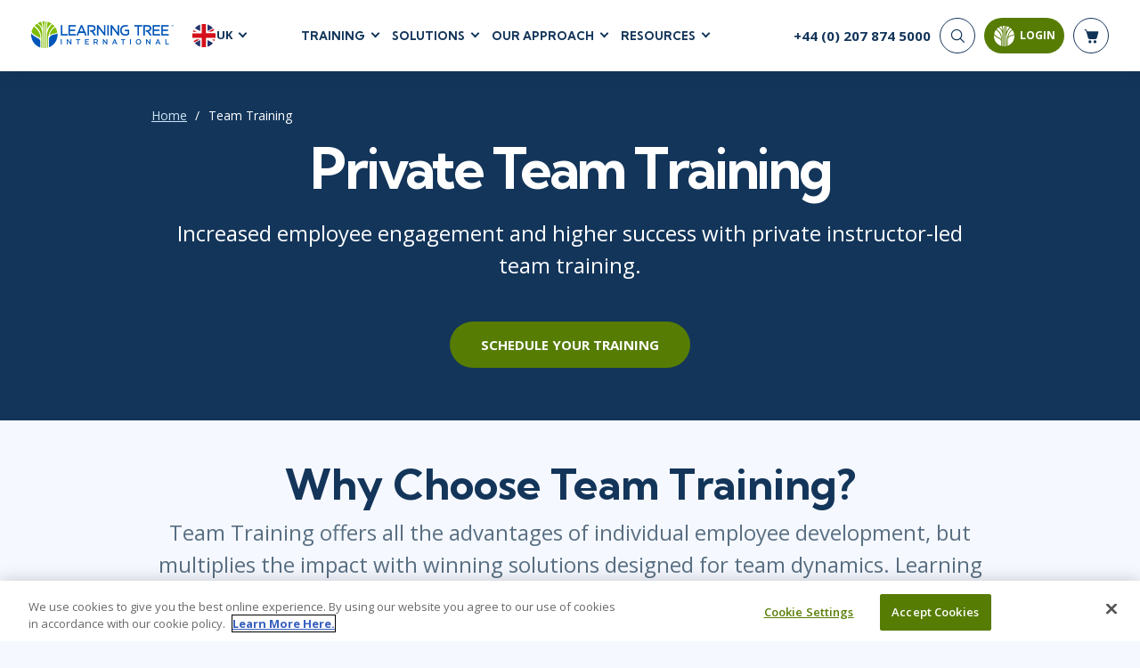

--- FILE ---
content_type: text/javascript
request_url: https://www.learningtree.co.uk/js/scripts.v8.1.4.min.js
body_size: 220532
content:
function setupAutocomplete({selector:i,noResultsMsg:n="No suggestions found",positionAdjust:e={},maxResults:s=7}){$(i).autocomplete({minLength:1,delay:500,open:function(){e.left&&$(".ui-autocomplete:visible").css({left:e.left}),e.top&&$(".ui-autocomplete:visible").css({top:e.top})},select:function(e,t){t.item.label===n?e.preventDefault():($(i).val(t.item.value),$(this).closest("form").trigger("submit"))},source:function(t,i){$.ajax({type:"GET",url:"/search-suggestions/",dataType:"json",data:t,success:function(e){e.length?i(e.map(e=>({label:e.suggestion,value:e.suggestion})).slice(0,s)):i([{label:n,value:t.term}])}})}})}!function(e,t){"use strict";"object"==typeof module&&"object"==typeof module.exports?module.exports=e.document?t(e,!0):function(e){if(!e.document)throw new Error("jQuery requires a window with a document");return t(e)}:t(e)}("undefined"!=typeof window?window:this,function(w,e){"use strict";function $(e){return"function"==typeof e&&"number"!=typeof e.nodeType&&"function"!=typeof e.item}function g(e){return null!=e&&e===e.window}var t=[],n=Object.getPrototypeOf,d=t.slice,E=t.flat?function(e){return t.flat.call(e)}:function(e){return t.concat.apply([],e)},a=t.push,T=t.indexOf,s={},r=s.toString,S=s.hasOwnProperty,o=S.toString,l=o.call(Object),m={},_=w.document,c={type:!0,src:!0,nonce:!0,noModule:!0};function A(e,t,i){var n,s,r=(i=i||_).createElement("script");if(r.text=e,t)for(n in c)(s=t[n]||t.getAttribute&&t.getAttribute(n))&&r.setAttribute(n,s);i.head.appendChild(r).parentNode.removeChild(r)}function f(e){return null==e?e+"":"object"==typeof e||"function"==typeof e?s[r.call(e)]||"object":typeof e}var u="3.7.1",h=/HTML$/i,C=function(e,t){return new C.fn.init(e,t)};function p(e){var t=!!e&&"length"in e&&e.length,i=f(e);return!$(e)&&!g(e)&&("array"===i||0===t||"number"==typeof t&&0<t&&t-1 in e)}function b(e,t){return e.nodeName&&e.nodeName.toLowerCase()===t.toLowerCase()}C.fn=C.prototype={jquery:u,constructor:C,length:0,toArray:function(){return d.call(this)},get:function(e){return null==e?d.call(this):e<0?this[e+this.length]:this[e]},pushStack:function(e){e=C.merge(this.constructor(),e);return e.prevObject=this,e},each:function(e){return C.each(this,e)},map:function(i){return this.pushStack(C.map(this,function(e,t){return i.call(e,t,e)}))},slice:function(){return this.pushStack(d.apply(this,arguments))},first:function(){return this.eq(0)},last:function(){return this.eq(-1)},even:function(){return this.pushStack(C.grep(this,function(e,t){return(t+1)%2}))},odd:function(){return this.pushStack(C.grep(this,function(e,t){return t%2}))},eq:function(e){var t=this.length,e=+e+(e<0?t:0);return this.pushStack(0<=e&&e<t?[this[e]]:[])},end:function(){return this.prevObject||this.constructor()},push:a,sort:t.sort,splice:t.splice},C.extend=C.fn.extend=function(){var e,t,i,n,s,r=arguments[0]||{},o=1,d=arguments.length,a=!1;for("boolean"==typeof r&&(a=r,r=arguments[o]||{},o++),"object"==typeof r||$(r)||(r={}),o===d&&(r=this,o--);o<d;o++)if(null!=(e=arguments[o]))for(t in e)i=e[t],"__proto__"!==t&&r!==i&&(a&&i&&(C.isPlainObject(i)||(n=Array.isArray(i)))?(s=r[t],s=n&&!Array.isArray(s)?[]:n||C.isPlainObject(s)?s:{},n=!1,r[t]=C.extend(a,s,i)):void 0!==i&&(r[t]=i));return r},C.extend({expando:"jQuery"+(u+Math.random()).replace(/\D/g,""),isReady:!0,error:function(e){throw new Error(e)},noop:function(){},isPlainObject:function(e){return!(!e||"[object Object]"!==r.call(e))&&(!(e=n(e))||"function"==typeof(e=S.call(e,"constructor")&&e.constructor)&&o.call(e)===l)},isEmptyObject:function(e){for(var t in e)return!1;return!0},globalEval:function(e,t,i){A(e,{nonce:t&&t.nonce},i)},each:function(e,t){var i,n=0;if(p(e))for(i=e.length;n<i&&!1!==t.call(e[n],n,e[n]);n++);else for(n in e)if(!1===t.call(e[n],n,e[n]))break;return e},text:function(e){var t,i="",n=0,s=e.nodeType;if(!s)for(;t=e[n++];)i+=C.text(t);return 1===s||11===s?e.textContent:9===s?e.documentElement.textContent:3===s||4===s?e.nodeValue:i},makeArray:function(e,t){t=t||[];return null!=e&&(p(Object(e))?C.merge(t,"string"==typeof e?[e]:e):a.call(t,e)),t},inArray:function(e,t,i){return null==t?-1:T.call(t,e,i)},isXMLDoc:function(e){var t=e&&e.namespaceURI,e=e&&(e.ownerDocument||e).documentElement;return!h.test(t||e&&e.nodeName||"HTML")},merge:function(e,t){for(var i=+t.length,n=0,s=e.length;n<i;n++)e[s++]=t[n];return e.length=s,e},grep:function(e,t,i){for(var n=[],s=0,r=e.length,o=!i;s<r;s++)!t(e[s],s)!=o&&n.push(e[s]);return n},map:function(e,t,i){var n,s,r=0,o=[];if(p(e))for(n=e.length;r<n;r++)null!=(s=t(e[r],r,i))&&o.push(s);else for(r in e)null!=(s=t(e[r],r,i))&&o.push(s);return E(o)},guid:1,support:m}),"function"==typeof Symbol&&(C.fn[Symbol.iterator]=t[Symbol.iterator]),C.each("Boolean Number String Function Array Date RegExp Object Error Symbol".split(" "),function(e,t){s["[object "+t+"]"]=t.toLowerCase()});var k=t.pop,L=t.sort,O=t.splice,i="[\\x20\\t\\r\\n\\f]",I=new RegExp("^"+i+"+|((?:^|[^\\\\])(?:\\\\.)*)"+i+"+$","g"),M=(C.contains=function(e,t){t=t&&t.parentNode;return e===t||!(!t||1!==t.nodeType||!(e.contains?e.contains(t):e.compareDocumentPosition&&16&e.compareDocumentPosition(t)))},/([\0-\x1f\x7f]|^-?\d)|^-$|[^\x80-\uFFFF\w-]/g);function N(e,t){return t?"\0"===e?"�":e.slice(0,-1)+"\\"+e.charCodeAt(e.length-1).toString(16)+" ":"\\"+e}C.escapeSelector=function(e){return(e+"").replace(M,N)};var D,y,P,j,R,B,z,F,H,W,q=_,G=a,V=G,U=C.expando,K=0,Y=0,X=be(),Z=be(),Q=be(),J=be(),ee=function(e,t){return e===t&&(R=!0),0},te="checked|selected|async|autofocus|autoplay|controls|defer|disabled|hidden|ismap|loop|multiple|open|readonly|required|scoped",u="(?:\\\\[\\da-fA-F]{1,6}"+i+"?|\\\\[^\\r\\n\\f]|[\\w-]|[^\0-\\x7f])+",ie="\\["+i+"*("+u+")(?:"+i+"*([*^$|!~]?=)"+i+"*(?:'((?:\\\\.|[^\\\\'])*)'|\"((?:\\\\.|[^\\\\\"])*)\"|("+u+"))|)"+i+"*\\]",ne=":("+u+")(?:\\((('((?:\\\\.|[^\\\\'])*)'|\"((?:\\\\.|[^\\\\\"])*)\")|((?:\\\\.|[^\\\\()[\\]]|"+ie+")*)|.*)\\)|)",se=new RegExp(i+"+","g"),re=new RegExp("^"+i+"*,"+i+"*"),oe=new RegExp("^"+i+"*([>+~]|"+i+")"+i+"*"),de=new RegExp(i+"|>"),ae=new RegExp(ne),le=new RegExp("^"+u+"$"),ce={ID:new RegExp("^#("+u+")"),CLASS:new RegExp("^\\.("+u+")"),TAG:new RegExp("^("+u+"|[*])"),ATTR:new RegExp("^"+ie),PSEUDO:new RegExp("^"+ne),CHILD:new RegExp("^:(only|first|last|nth|nth-last)-(child|of-type)(?:\\("+i+"*(even|odd|(([+-]|)(\\d*)n|)"+i+"*(?:([+-]|)"+i+"*(\\d+)|))"+i+"*\\)|)","i"),bool:new RegExp("^(?:"+te+")$","i"),needsContext:new RegExp("^"+i+"*[>+~]|:(even|odd|eq|gt|lt|nth|first|last)(?:\\("+i+"*((?:-\\d)?\\d*)"+i+"*\\)|)(?=[^-]|$)","i")},ue=/^(?:input|select|textarea|button)$/i,he=/^h\d$/i,pe=/^(?:#([\w-]+)|(\w+)|\.([\w-]+))$/,fe=/[+~]/,me=new RegExp("\\\\[\\da-fA-F]{1,6}"+i+"?|\\\\([^\\r\\n\\f])","g"),ge=function(e,t){e="0x"+e.slice(1)-65536;return t||(e<0?String.fromCharCode(65536+e):String.fromCharCode(e>>10|55296,1023&e|56320))},ve=function(){Ee()},$e=ke(function(e){return!0===e.disabled&&b(e,"fieldset")},{dir:"parentNode",next:"legend"});try{V.apply(t=d.call(q.childNodes),q.childNodes),t[q.childNodes.length].nodeType}catch(e){V={apply:function(e,t){G.apply(e,d.call(t))},call:function(e){G.apply(e,d.call(arguments,1))}}}function x(t,e,i,c){var n,s,r,o,u,d,a=e&&e.ownerDocument,l=e?e.nodeType:9;if(i=i||[],"string"!=typeof t||!t||1!==l&&9!==l&&11!==l)return i;if(!c&&(Ee(e),e=e||B,F)){if(11!==l&&(o=pe.exec(t)))if(n=o[1]){if(9===l){if(!(d=e.getElementById(n)))return i;if(d.id===n)return V.call(i,d),i}else if(a&&(d=a.getElementById(n))&&x.contains(e,d)&&d.id===n)return V.call(i,d),i}else{if(o[2])return V.apply(i,e.getElementsByTagName(t)),i;if((n=o[3])&&e.getElementsByClassName)return V.apply(i,e.getElementsByClassName(n)),i}if(!(J[t+" "]||H&&H.test(t))){if(d=t,a=e,1===l&&(de.test(t)||oe.test(t))){for((a=fe.test(t)&&xe(e.parentNode)||e)==e&&m.scope||((r=e.getAttribute("id"))?r=C.escapeSelector(r):e.setAttribute("id",r=U)),s=(u=Se(t)).length;s--;)u[s]=(r?"#"+r:":scope")+" "+Ae(u[s]);d=u.join(",")}try{return V.apply(i,a.querySelectorAll(d)),i}catch(e){J(t,!0)}finally{r===U&&e.removeAttribute("id")}}}return De(t.replace(I,"$1"),e,i,c)}function be(){var i=[];function n(e,t){return i.push(e+" ")>y.cacheLength&&delete n[i.shift()],n[e+" "]=t}return n}function ye(e){return e[U]=!0,e}function we(e){var t=B.createElement("fieldset");try{return!!e(t)}catch(e){return!1}finally{t.parentNode&&t.parentNode.removeChild(t)}}function _e(t){return function(e){return"form"in e?e.parentNode&&!1===e.disabled?"label"in e?"label"in e.parentNode?e.parentNode.disabled===t:e.disabled===t:e.isDisabled===t||e.isDisabled!==!t&&$e(e)===t:e.disabled===t:"label"in e&&e.disabled===t}}function Ce(o){return ye(function(r){return r=+r,ye(function(e,t){for(var i,n=o([],e.length,r),s=n.length;s--;)e[i=n[s]]&&(e[i]=!(t[i]=e[i]))})})}function xe(e){return e&&void 0!==e.getElementsByTagName&&e}function Ee(e){var t,e=e?e.ownerDocument||e:q;return e!=B&&9===e.nodeType&&e.documentElement&&(z=(B=e).documentElement,F=!C.isXMLDoc(B),W=z.matches||z.webkitMatchesSelector||z.msMatchesSelector,z.msMatchesSelector&&q!=B&&(t=B.defaultView)&&t.top!==t&&t.addEventListener("unload",ve),m.getById=we(function(e){return z.appendChild(e).id=C.expando,!B.getElementsByName||!B.getElementsByName(C.expando).length}),m.disconnectedMatch=we(function(e){return W.call(e,"*")}),m.scope=we(function(){return B.querySelectorAll(":scope")}),m.cssHas=we(function(){try{return void B.querySelector(":has(*,:jqfake)")}catch(e){return 1}}),m.getById?(y.filter.ID=function(e){var t=e.replace(me,ge);return function(e){return e.getAttribute("id")===t}},y.find.ID=function(e,t){if(void 0!==t.getElementById&&F)return(t=t.getElementById(e))?[t]:[]}):(y.filter.ID=function(e){var t=e.replace(me,ge);return function(e){e=void 0!==e.getAttributeNode&&e.getAttributeNode("id");return e&&e.value===t}},y.find.ID=function(e,t){if(void 0!==t.getElementById&&F){var i,n,s,r=t.getElementById(e);if(r){if((i=r.getAttributeNode("id"))&&i.value===e)return[r];for(s=t.getElementsByName(e),n=0;r=s[n++];)if((i=r.getAttributeNode("id"))&&i.value===e)return[r]}return[]}}),y.find.TAG=function(e,t){return void 0!==t.getElementsByTagName?t.getElementsByTagName(e):t.querySelectorAll(e)},y.find.CLASS=function(e,t){if(void 0!==t.getElementsByClassName&&F)return t.getElementsByClassName(e)},H=[],we(function(e){var t;z.appendChild(e).innerHTML="<a id='"+U+"' href='' disabled='disabled'></a><select id='"+U+"-\r\\' disabled='disabled'><option selected=''></option></select>",e.querySelectorAll("[selected]").length||H.push("\\["+i+"*(?:value|"+te+")"),e.querySelectorAll("[id~="+U+"-]").length||H.push("~="),e.querySelectorAll("a#"+U+"+*").length||H.push(".#.+[+~]"),e.querySelectorAll(":checked").length||H.push(":checked"),(t=B.createElement("input")).setAttribute("type","hidden"),e.appendChild(t).setAttribute("name","D"),z.appendChild(e).disabled=!0,2!==e.querySelectorAll(":disabled").length&&H.push(":enabled",":disabled"),(t=B.createElement("input")).setAttribute("name",""),e.appendChild(t),e.querySelectorAll("[name='']").length||H.push("\\["+i+"*name"+i+"*="+i+"*(?:''|\"\")")}),m.cssHas||H.push(":has"),H=H.length&&new RegExp(H.join("|")),ee=function(e,t){if(e===t)return R=!0,0;var i=!e.compareDocumentPosition-!t.compareDocumentPosition;return i||(1&(i=(e.ownerDocument||e)==(t.ownerDocument||t)?e.compareDocumentPosition(t):1)||!m.sortDetached&&t.compareDocumentPosition(e)===i?e===B||e.ownerDocument==q&&x.contains(q,e)?-1:t===B||t.ownerDocument==q&&x.contains(q,t)?1:j?T.call(j,e)-T.call(j,t):0:4&i?-1:1)}),B}for(D in x.matches=function(e,t){return x(e,null,null,t)},x.matchesSelector=function(e,t){if(Ee(e),F&&!J[t+" "]&&(!H||!H.test(t)))try{var i=W.call(e,t);if(i||m.disconnectedMatch||e.document&&11!==e.document.nodeType)return i}catch(e){J(t,!0)}return 0<x(t,B,null,[e]).length},x.contains=function(e,t){return(e.ownerDocument||e)!=B&&Ee(e),C.contains(e,t)},x.attr=function(e,t){(e.ownerDocument||e)!=B&&Ee(e);var i=y.attrHandle[t.toLowerCase()],i=i&&S.call(y.attrHandle,t.toLowerCase())?i(e,t,!F):void 0;return void 0!==i?i:e.getAttribute(t)},x.error=function(e){throw new Error("Syntax error, unrecognized expression: "+e)},C.uniqueSort=function(e){var t,i=[],n=0,s=0;if(R=!m.sortStable,j=!m.sortStable&&d.call(e,0),L.call(e,ee),R){for(;t=e[s++];)t===e[s]&&(n=i.push(s));for(;n--;)O.call(e,i[n],1)}return j=null,e},C.fn.uniqueSort=function(){return this.pushStack(C.uniqueSort(d.apply(this)))},(y=C.expr={cacheLength:50,createPseudo:ye,match:ce,attrHandle:{},find:{},relative:{">":{dir:"parentNode",first:!0}," ":{dir:"parentNode"},"+":{dir:"previousSibling",first:!0},"~":{dir:"previousSibling"}},preFilter:{ATTR:function(e){return e[1]=e[1].replace(me,ge),e[3]=(e[3]||e[4]||e[5]||"").replace(me,ge),"~="===e[2]&&(e[3]=" "+e[3]+" "),e.slice(0,4)},CHILD:function(e){return e[1]=e[1].toLowerCase(),"nth"===e[1].slice(0,3)?(e[3]||x.error(e[0]),e[4]=+(e[4]?e[5]+(e[6]||1):2*("even"===e[3]||"odd"===e[3])),e[5]=+(e[7]+e[8]||"odd"===e[3])):e[3]&&x.error(e[0]),e},PSEUDO:function(e){var t,i=!e[6]&&e[2];return ce.CHILD.test(e[0])?null:(e[3]?e[2]=e[4]||e[5]||"":i&&ae.test(i)&&(t=Se(i,!0))&&(t=i.indexOf(")",i.length-t)-i.length)&&(e[0]=e[0].slice(0,t),e[2]=i.slice(0,t)),e.slice(0,3))}},filter:{TAG:function(e){var t=e.replace(me,ge).toLowerCase();return"*"===e?function(){return!0}:function(e){return b(e,t)}},CLASS:function(e){var t=X[e+" "];return t||(t=new RegExp("(^|"+i+")"+e+"("+i+"|$)"))&&X(e,function(e){return t.test("string"==typeof e.className&&e.className||void 0!==e.getAttribute&&e.getAttribute("class")||"")})},ATTR:function(t,i,n){return function(e){e=x.attr(e,t);return null==e?"!="===i:!i||(e+="","="===i?e===n:"!="===i?e!==n:"^="===i?n&&0===e.indexOf(n):"*="===i?n&&-1<e.indexOf(n):"$="===i?n&&e.slice(-n.length)===n:"~="===i?-1<(" "+e.replace(se," ")+" ").indexOf(n):"|="===i&&(e===n||e.slice(0,n.length+1)===n+"-"))}},CHILD:function(p,e,t,f,m){var g="nth"!==p.slice(0,3),v="last"!==p.slice(-4),$="of-type"===e;return 1===f&&0===m?function(e){return!!e.parentNode}:function(e,c,u){var t,i,n,s,r,o=g!=v?"nextSibling":"previousSibling",d=e.parentNode,h=$&&e.nodeName.toLowerCase(),a=!u&&!$,l=!1;if(d){if(g){for(;o;){for(n=e;n=n[o];)if($?b(n,h):1===n.nodeType)return!1;r=o="only"===p&&!r&&"nextSibling"}return!0}if(r=[v?d.firstChild:d.lastChild],v&&a){for(l=(s=(t=(i=d[U]||(d[U]={}))[p]||[])[0]===K&&t[1])&&t[2],n=s&&d.childNodes[s];n=++s&&n&&n[o]||(l=s=0)||r.pop();)if(1===n.nodeType&&++l&&n===e){i[p]=[K,s,l];break}}else if(!1===(l=a?s=(t=(i=e[U]||(e[U]={}))[p]||[])[0]===K&&t[1]:l))for(;(n=++s&&n&&n[o]||(l=s=0)||r.pop())&&(($?!b(n,h):1!==n.nodeType)||!++l||(a&&((i=n[U]||(n[U]={}))[p]=[K,l]),n!==e)););return(l-=m)===f||l%f==0&&0<=l/f}}},PSEUDO:function(e,r){var t,o=y.pseudos[e]||y.setFilters[e.toLowerCase()]||x.error("unsupported pseudo: "+e);return o[U]?o(r):1<o.length?(t=[e,e,"",r],y.setFilters.hasOwnProperty(e.toLowerCase())?ye(function(e,t){for(var i,n=o(e,r),s=n.length;s--;)e[i=T.call(e,n[s])]=!(t[i]=n[s])}):function(e){return o(e,0,t)}):o}},pseudos:{not:ye(function(e){var n=[],s=[],d=Ne(e.replace(I,"$1"));return d[U]?ye(function(e,t,i,n){for(var s,r=d(e,null,n,[]),o=e.length;o--;)(s=r[o])&&(e[o]=!(t[o]=s))}):function(e,t,i){return n[0]=e,d(n,null,i,s),n[0]=null,!s.pop()}}),has:ye(function(t){return function(e){return 0<x(t,e).length}}),contains:ye(function(t){return t=t.replace(me,ge),function(e){return-1<(e.textContent||C.text(e)).indexOf(t)}}),lang:ye(function(i){return le.test(i||"")||x.error("unsupported lang: "+i),i=i.replace(me,ge).toLowerCase(),function(e){var t;do{if(t=F?e.lang:e.getAttribute("xml:lang")||e.getAttribute("lang"))return(t=t.toLowerCase())===i||0===t.indexOf(i+"-")}while((e=e.parentNode)&&1===e.nodeType);return!1}}),target:function(e){var t=w.location&&w.location.hash;return t&&t.slice(1)===e.id},root:function(e){return e===z},focus:function(e){return e===function(){try{return B.activeElement}catch(e){}}()&&B.hasFocus()&&!!(e.type||e.href||~e.tabIndex)},enabled:_e(!1),disabled:_e(!0),checked:function(e){return b(e,"input")&&!!e.checked||b(e,"option")&&!!e.selected},selected:function(e){return e.parentNode&&e.parentNode.selectedIndex,!0===e.selected},empty:function(e){for(e=e.firstChild;e;e=e.nextSibling)if(e.nodeType<6)return!1;return!0},parent:function(e){return!y.pseudos.empty(e)},header:function(e){return he.test(e.nodeName)},input:function(e){return ue.test(e.nodeName)},button:function(e){return b(e,"input")&&"button"===e.type||b(e,"button")},text:function(e){return b(e,"input")&&"text"===e.type&&(null==(e=e.getAttribute("type"))||"text"===e.toLowerCase())},first:Ce(function(){return[0]}),last:Ce(function(e,t){return[t-1]}),eq:Ce(function(e,t,i){return[i<0?i+t:i]}),even:Ce(function(e,t){for(var i=0;i<t;i+=2)e.push(i);return e}),odd:Ce(function(e,t){for(var i=1;i<t;i+=2)e.push(i);return e}),lt:Ce(function(e,t,i){for(var n=i<0?i+t:t<i?t:i;0<=--n;)e.push(n);return e}),gt:Ce(function(e,t,i){for(var n=i<0?i+t:i;++n<t;)e.push(n);return e})}}).pseudos.nth=y.pseudos.eq,{radio:!0,checkbox:!0,file:!0,password:!0,image:!0})y.pseudos[D]=function(t){return function(e){return b(e,"input")&&e.type===t}}(D);for(D in{submit:!0,reset:!0})y.pseudos[D]=function(t){return function(e){return(b(e,"input")||b(e,"button"))&&e.type===t}}(D);function Te(){}function Se(e,t){var i,n,s,r,o,d,a,l=Z[e+" "];if(l)return t?0:l.slice(0);for(o=e,d=[],a=y.preFilter;o;){for(r in i&&!(n=re.exec(o))||(n&&(o=o.slice(n[0].length)||o),d.push(s=[])),i=!1,(n=oe.exec(o))&&(i=n.shift(),s.push({value:i,type:n[0].replace(I," ")}),o=o.slice(i.length)),y.filter)!(n=ce[r].exec(o))||a[r]&&!(n=a[r](n))||(i=n.shift(),s.push({value:i,type:r,matches:n}),o=o.slice(i.length));if(!i)break}return t?o.length:o?x.error(e):Z(e,d).slice(0)}function Ae(e){for(var t=0,i=e.length,n="";t<i;t++)n+=e[t].value;return n}function ke(o,e,t){var d=e.dir,a=e.next,l=a||d,c=t&&"parentNode"===l,u=Y++;return e.first?function(e,t,i){for(;e=e[d];)if(1===e.nodeType||c)return o(e,t,i);return!1}:function(e,t,i){var n,s,r=[K,u];if(i){for(;e=e[d];)if((1===e.nodeType||c)&&o(e,t,i))return!0}else for(;e=e[d];)if(1===e.nodeType||c)if(s=e[U]||(e[U]={}),a&&b(e,a))e=e[d]||e;else{if((n=s[l])&&n[0]===K&&n[1]===u)return r[2]=n[2];if((s[l]=r)[2]=o(e,t,i))return!0}return!1}}function Le(s){return 1<s.length?function(e,t,i){for(var n=s.length;n--;)if(!s[n](e,t,i))return!1;return!0}:s[0]}function Oe(e,t,i,n,s){for(var r,o=[],d=0,a=e.length,l=null!=t;d<a;d++)(r=e[d])&&(i&&!i(r,n,s)||(o.push(r),l&&t.push(d)));return o}function Ie(p,f,m,g,v,e){return g&&!g[U]&&(g=Ie(g)),v&&!v[U]&&(v=Ie(v,e)),ye(function(e,t,i,n){var s,r,o,d,c=[],a=[],u=t.length,h=e||function(e,t,i){for(var n=0,s=t.length;n<s;n++)x(e,t[n],i);return i}(f||"*",i.nodeType?[i]:i,[]),l=!p||!e&&f?h:Oe(h,c,p,i,n);if(m?m(l,d=v||(e?p:u||g)?[]:t,i,n):d=l,g)for(s=Oe(d,a),g(s,[],i,n),r=s.length;r--;)(o=s[r])&&(d[a[r]]=!(l[a[r]]=o));if(e){if(v||p){if(v){for(s=[],r=d.length;r--;)(o=d[r])&&s.push(l[r]=o);v(null,d=[],s,n)}for(r=d.length;r--;)(o=d[r])&&-1<(s=v?T.call(e,o):c[r])&&(e[s]=!(t[s]=o))}}else d=Oe(d===t?d.splice(u,d.length):d),v?v(null,t,d,n):V.apply(t,d)})}function Me(g,v){function e(e,t,c,i,n){var s,r,o,d=0,a="0",u=e&&[],l=[],h=P,p=e||b&&y.find.TAG("*",n),f=K+=null==h?1:Math.random()||.1,m=p.length;for(n&&(P=t==B||t||n);a!==m&&null!=(s=p[a]);a++){if(b&&s){for(r=0,t||s.ownerDocument==B||(Ee(s),c=!F);o=g[r++];)if(o(s,t||B,c)){V.call(i,s);break}n&&(K=f)}$&&((s=!o&&s)&&d--,e&&u.push(s))}if(d+=a,$&&a!==d){for(r=0;o=v[r++];)o(u,l,t,c);if(e){if(0<d)for(;a--;)u[a]||l[a]||(l[a]=k.call(i));l=Oe(l)}V.apply(i,l),n&&!e&&0<l.length&&1<d+v.length&&C.uniqueSort(i)}return n&&(K=f,P=h),u}var $=0<v.length,b=0<g.length;return $?ye(e):e}function Ne(e,t){var i,n=[],s=[],r=Q[e+" "];if(!r){for(i=(t=t||Se(e)).length;i--;)((r=function e(t){for(var n,i,s,r=t.length,o=y.relative[t[0].type],d=o||y.relative[" "],a=o?1:0,c=ke(function(e){return e===n},d,!0),u=ke(function(e){return-1<T.call(n,e)},d,!0),l=[function(e,t,i){return e=!o&&(i||t!=P)||((n=t).nodeType?c:u)(e,t,i),n=null,e}];a<r;a++)if(i=y.relative[t[a].type])l=[ke(Le(l),i)];else{if((i=y.filter[t[a].type].apply(null,t[a].matches))[U]){for(s=++a;s<r&&!y.relative[t[s].type];s++);return Ie(1<a&&Le(l),1<a&&Ae(t.slice(0,a-1).concat({value:" "===t[a-2].type?"*":""})).replace(I,"$1"),i,a<s&&e(t.slice(a,s)),s<r&&e(t=t.slice(s)),s<r&&Ae(t))}l.push(i)}return Le(l)}(t[i]))[U]?n:s).push(r);(r=Q(e,Me(s,n))).selector=e}return r}function De(e,t,i,n){var s,r,o,d,c,a="function"==typeof e&&e,l=!n&&Se(e=a.selector||e);if(i=i||[],1===l.length){if(2<(r=l[0]=l[0].slice(0)).length&&"ID"===(o=r[0]).type&&9===t.nodeType&&F&&y.relative[r[1].type]){if(!(t=(y.find.ID(o.matches[0].replace(me,ge),t)||[])[0]))return i;a&&(t=t.parentNode),e=e.slice(r.shift().value.length)}for(s=ce.needsContext.test(e)?0:r.length;s--&&(o=r[s],!y.relative[d=o.type]);)if((c=y.find[d])&&(n=c(o.matches[0].replace(me,ge),fe.test(r[0].type)&&xe(t.parentNode)||t))){if(r.splice(s,1),!(e=n.length&&Ae(r)))return V.apply(i,n),i;break}}return(a||Ne(e,l))(n,t,!F,i,!t||fe.test(e)&&xe(t.parentNode)||t),i}Te.prototype=y.filters=y.pseudos,y.setFilters=new Te,m.sortStable=U.split("").sort(ee).join("")===U,Ee(),m.sortDetached=we(function(e){return 1&e.compareDocumentPosition(B.createElement("fieldset"))}),C.find=x,C.expr[":"]=C.expr.pseudos,C.unique=C.uniqueSort,x.compile=Ne,x.select=De,x.setDocument=Ee,x.tokenize=Se,x.escape=C.escapeSelector,x.getText=C.text,x.isXML=C.isXMLDoc,x.selectors=C.expr,x.support=C.support,x.uniqueSort=C.uniqueSort;function Pe(e,t,i){for(var n=[],s=void 0!==i;(e=e[t])&&9!==e.nodeType;)if(1===e.nodeType){if(s&&C(e).is(i))break;n.push(e)}return n}function je(e,t){for(var i=[];e;e=e.nextSibling)1===e.nodeType&&e!==t&&i.push(e);return i}var Re=C.expr.match.needsContext,Be=/^<([a-z][^\/\0>:\x20\t\r\n\f]*)[\x20\t\r\n\f]*\/?>(?:<\/\1>|)$/i;function ze(e,i,n){return $(i)?C.grep(e,function(e,t){return!!i.call(e,t,e)!==n}):i.nodeType?C.grep(e,function(e){return e===i!==n}):"string"!=typeof i?C.grep(e,function(e){return-1<T.call(i,e)!==n}):C.filter(i,e,n)}C.filter=function(e,t,i){var n=t[0];return i&&(e=":not("+e+")"),1===t.length&&1===n.nodeType?C.find.matchesSelector(n,e)?[n]:[]:C.find.matches(e,C.grep(t,function(e){return 1===e.nodeType}))},C.fn.extend({find:function(e){var t,i,n=this.length,s=this;if("string"!=typeof e)return this.pushStack(C(e).filter(function(){for(t=0;t<n;t++)if(C.contains(s[t],this))return!0}));for(i=this.pushStack([]),t=0;t<n;t++)C.find(e,s[t],i);return 1<n?C.uniqueSort(i):i},filter:function(e){return this.pushStack(ze(this,e||[],!1))},not:function(e){return this.pushStack(ze(this,e||[],!0))},is:function(e){return!!ze(this,"string"==typeof e&&Re.test(e)?C(e):e||[],!1).length}});var Fe,He=/^(?:\s*(<[\w\W]+>)[^>]*|#([\w-]+))$/,We=((C.fn.init=function(e,t,i){if(!e)return this;if(i=i||Fe,"string"!=typeof e)return e.nodeType?(this[0]=e,this.length=1,this):$(e)?void 0!==i.ready?i.ready(e):e(C):C.makeArray(e,this);if(!(n="<"===e[0]&&">"===e[e.length-1]&&3<=e.length?[null,e,null]:He.exec(e))||!n[1]&&t)return(!t||t.jquery?t||i:this.constructor(t)).find(e);if(n[1]){if(t=t instanceof C?t[0]:t,C.merge(this,C.parseHTML(n[1],t&&t.nodeType?t.ownerDocument||t:_,!0)),Be.test(n[1])&&C.isPlainObject(t))for(var n in t)$(this[n])?this[n](t[n]):this.attr(n,t[n]);return this}return(i=_.getElementById(n[2]))&&(this[0]=i,this.length=1),this}).prototype=C.fn,Fe=C(_),/^(?:parents|prev(?:Until|All))/),qe={children:!0,contents:!0,next:!0,prev:!0};function Ge(e,t){for(;(e=e[t])&&1!==e.nodeType;);return e}C.fn.extend({has:function(e){var t=C(e,this),i=t.length;return this.filter(function(){for(var e=0;e<i;e++)if(C.contains(this,t[e]))return!0})},closest:function(e,t){var i,n=0,s=this.length,r=[],o="string"!=typeof e&&C(e);if(!Re.test(e))for(;n<s;n++)for(i=this[n];i&&i!==t;i=i.parentNode)if(i.nodeType<11&&(o?-1<o.index(i):1===i.nodeType&&C.find.matchesSelector(i,e))){r.push(i);break}return this.pushStack(1<r.length?C.uniqueSort(r):r)},index:function(e){return e?"string"==typeof e?T.call(C(e),this[0]):T.call(this,e.jquery?e[0]:e):this[0]&&this[0].parentNode?this.first().prevAll().length:-1},add:function(e,t){return this.pushStack(C.uniqueSort(C.merge(this.get(),C(e,t))))},addBack:function(e){return this.add(null==e?this.prevObject:this.prevObject.filter(e))}}),C.each({parent:function(e){e=e.parentNode;return e&&11!==e.nodeType?e:null},parents:function(e){return Pe(e,"parentNode")},parentsUntil:function(e,t,i){return Pe(e,"parentNode",i)},next:function(e){return Ge(e,"nextSibling")},prev:function(e){return Ge(e,"previousSibling")},nextAll:function(e){return Pe(e,"nextSibling")},prevAll:function(e){return Pe(e,"previousSibling")},nextUntil:function(e,t,i){return Pe(e,"nextSibling",i)},prevUntil:function(e,t,i){return Pe(e,"previousSibling",i)},siblings:function(e){return je((e.parentNode||{}).firstChild,e)},children:function(e){return je(e.firstChild)},contents:function(e){return null!=e.contentDocument&&n(e.contentDocument)?e.contentDocument:(b(e,"template")&&(e=e.content||e),C.merge([],e.childNodes))}},function(n,s){C.fn[n]=function(e,t){var i=C.map(this,s,e);return(t="Until"!==n.slice(-5)?e:t)&&"string"==typeof t&&(i=C.filter(t,i)),1<this.length&&(qe[n]||C.uniqueSort(i),We.test(n)&&i.reverse()),this.pushStack(i)}});var Ve=/[^\x20\t\r\n\f]+/g;function Ue(e){return e}function Ke(e){throw e}function Ye(e,t,i,n){var s;try{e&&$(s=e.promise)?s.call(e).done(t).fail(i):e&&$(s=e.then)?s.call(e,t,i):t.apply(void 0,[e].slice(n))}catch(e){i.apply(void 0,[e])}}C.Callbacks=function(n){var e,i;n="string"==typeof n?(e=n,i={},C.each(e.match(Ve)||[],function(e,t){i[t]=!0}),i):C.extend({},n);function c(){for(r=r||n.once,u=s=!0;d.length;a=-1)for(t=d.shift();++a<o.length;)!1===o[a].apply(t[0],t[1])&&n.stopOnFalse&&(a=o.length,t=!1);n.memory||(t=!1),s=!1,r&&(o=t?[]:"")}var s,t,u,r,o=[],d=[],a=-1,l={add:function(){return o&&(t&&!s&&(a=o.length-1,d.push(t)),function i(e){C.each(e,function(e,t){$(t)?n.unique&&l.has(t)||o.push(t):t&&t.length&&"string"!==f(t)&&i(t)})}(arguments),t&&!s&&c()),this},remove:function(){return C.each(arguments,function(e,t){for(var i;-1<(i=C.inArray(t,o,i));)o.splice(i,1),i<=a&&a--}),this},has:function(e){return e?-1<C.inArray(e,o):0<o.length},empty:function(){return o=o&&[],this},disable:function(){return r=d=[],o=t="",this},disabled:function(){return!o},lock:function(){return r=d=[],t||s||(o=t=""),this},locked:function(){return!!r},fireWith:function(e,t){return r||(t=[e,(t=t||[]).slice?t.slice():t],d.push(t),s||c()),this},fire:function(){return l.fireWith(this,arguments),this},fired:function(){return!!u}};return l},C.extend({Deferred:function(e){var r=[["notify","progress",C.Callbacks("memory"),C.Callbacks("memory"),2],["resolve","done",C.Callbacks("once memory"),C.Callbacks("once memory"),0,"resolved"],["reject","fail",C.Callbacks("once memory"),C.Callbacks("once memory"),1,"rejected"]],s="pending",o={state:function(){return s},always:function(){return d.done(arguments).fail(arguments),this},catch:function(e){return o.then(null,e)},pipe:function(){var s=arguments;return C.Deferred(function(n){C.each(r,function(e,t){var i=$(s[t[4]])&&s[t[4]];d[t[1]](function(){var e=i&&i.apply(this,arguments);e&&$(e.promise)?e.promise().progress(n.notify).done(n.resolve).fail(n.reject):n[t[0]+"With"](this,i?[e]:arguments)})}),s=null}).promise()},then:function(t,i,n){var a=0;function l(s,r,o,d){return function(){function e(){var e,t;if(!(s<a)){if((e=o.apply(i,n))===r.promise())throw new TypeError("Thenable self-resolution");t=e&&("object"==typeof e||"function"==typeof e)&&e.then,$(t)?d?t.call(e,l(a,r,Ue,d),l(a,r,Ke,d)):(a++,t.call(e,l(a,r,Ue,d),l(a,r,Ke,d),l(a,r,Ue,r.notifyWith))):(o!==Ue&&(i=void 0,n=[e]),(d||r.resolveWith)(i,n))}}var i=this,n=arguments,t=d?e:function(){try{e()}catch(e){C.Deferred.exceptionHook&&C.Deferred.exceptionHook(e,t.error),a<=s+1&&(o!==Ke&&(i=void 0,n=[e]),r.rejectWith(i,n))}};s?t():(C.Deferred.getErrorHook?t.error=C.Deferred.getErrorHook():C.Deferred.getStackHook&&(t.error=C.Deferred.getStackHook()),w.setTimeout(t))}}return C.Deferred(function(e){r[0][3].add(l(0,e,$(n)?n:Ue,e.notifyWith)),r[1][3].add(l(0,e,$(t)?t:Ue)),r[2][3].add(l(0,e,$(i)?i:Ke))}).promise()},promise:function(e){return null!=e?C.extend(e,o):o}},d={};return C.each(r,function(e,t){var i=t[2],n=t[5];o[t[1]]=i.add,n&&i.add(function(){s=n},r[3-e][2].disable,r[3-e][3].disable,r[0][2].lock,r[0][3].lock),i.add(t[3].fire),d[t[0]]=function(){return d[t[0]+"With"](this===d?void 0:this,arguments),this},d[t[0]+"With"]=i.fireWith}),o.promise(d),e&&e.call(d,d),d},when:function(e){function t(t){return function(e){s[t]=this,r[t]=1<arguments.length?d.call(arguments):e,--i||o.resolveWith(s,r)}}var i=arguments.length,n=i,s=Array(n),r=d.call(arguments),o=C.Deferred();if(i<=1&&(Ye(e,o.done(t(n)).resolve,o.reject,!i),"pending"===o.state()||$(r[n]&&r[n].then)))return o.then();for(;n--;)Ye(r[n],t(n),o.reject);return o.promise()}});var Xe=/^(Eval|Internal|Range|Reference|Syntax|Type|URI)Error$/,Ze=(C.Deferred.exceptionHook=function(e,t){w.console&&w.console.warn&&e&&Xe.test(e.name)&&w.console.warn("jQuery.Deferred exception: "+e.message,e.stack,t)},C.readyException=function(e){w.setTimeout(function(){throw e})},C.Deferred());function Qe(){_.removeEventListener("DOMContentLoaded",Qe),w.removeEventListener("load",Qe),C.ready()}C.fn.ready=function(e){return Ze.then(e).catch(function(e){C.readyException(e)}),this},C.extend({isReady:!1,readyWait:1,ready:function(e){(!0===e?--C.readyWait:C.isReady)||(C.isReady=!0)!==e&&0<--C.readyWait||Ze.resolveWith(_,[C])}}),C.ready.then=Ze.then,"complete"===_.readyState||"loading"!==_.readyState&&!_.documentElement.doScroll?w.setTimeout(C.ready):(_.addEventListener("DOMContentLoaded",Qe),w.addEventListener("load",Qe));function Je(e,t,i,n,s,r,o){var d=0,a=e.length,l=null==i;if("object"===f(i))for(d in s=!0,i)Je(e,t,d,i[d],!0,r,o);else if(void 0!==n&&(s=!0,$(n)||(o=!0),t=l?o?(t.call(e,n),null):(l=t,function(e,t,i){return l.call(C(e),i)}):t))for(;d<a;d++)t(e[d],i,o?n:n.call(e[d],d,t(e[d],i)));return s?e:l?t.call(e):a?t(e[0],i):r}var et=/^-ms-/,tt=/-([a-z])/g;function it(e,t){return t.toUpperCase()}function nt(e){return e.replace(et,"ms-").replace(tt,it)}function st(e){return 1===e.nodeType||9===e.nodeType||!+e.nodeType}function rt(){this.expando=C.expando+rt.uid++}rt.uid=1,rt.prototype={cache:function(e){var t=e[this.expando];return t||(t={},st(e)&&(e.nodeType?e[this.expando]=t:Object.defineProperty(e,this.expando,{value:t,configurable:!0}))),t},set:function(e,t,i){var n,s=this.cache(e);if("string"==typeof t)s[nt(t)]=i;else for(n in t)s[nt(n)]=t[n];return s},get:function(e,t){return void 0===t?this.cache(e):e[this.expando]&&e[this.expando][nt(t)]},access:function(e,t,i){return void 0===t||t&&"string"==typeof t&&void 0===i?this.get(e,t):(this.set(e,t,i),void 0!==i?i:t)},remove:function(e,t){var i,n=e[this.expando];if(void 0!==n){if(void 0!==t){i=(t=Array.isArray(t)?t.map(nt):(t=nt(t))in n?[t]:t.match(Ve)||[]).length;for(;i--;)delete n[t[i]]}void 0!==t&&!C.isEmptyObject(n)||(e.nodeType?e[this.expando]=void 0:delete e[this.expando])}},hasData:function(e){e=e[this.expando];return void 0!==e&&!C.isEmptyObject(e)}};var v=new rt,ot=new rt,dt=/^(?:\{[\w\W]*\}|\[[\w\W]*\])$/,at=/[A-Z]/g;function lt(e,t,i){var n,s;if(void 0===i&&1===e.nodeType)if(n="data-"+t.replace(at,"-$&").toLowerCase(),"string"==typeof(i=e.getAttribute(n))){try{i="true"===(s=i)||"false"!==s&&("null"===s?null:s===+s+""?+s:dt.test(s)?JSON.parse(s):s)}catch(e){}ot.set(e,t,i)}else i=void 0;return i}C.extend({hasData:function(e){return ot.hasData(e)||v.hasData(e)},data:function(e,t,i){return ot.access(e,t,i)},removeData:function(e,t){ot.remove(e,t)},_data:function(e,t,i){return v.access(e,t,i)},_removeData:function(e,t){v.remove(e,t)}}),C.fn.extend({data:function(i,e){var t,n,s,r=this[0],o=r&&r.attributes;if(void 0!==i)return"object"==typeof i?this.each(function(){ot.set(this,i)}):Je(this,function(e){var t;return r&&void 0===e?void 0!==(t=ot.get(r,i))||void 0!==(t=lt(r,i))?t:void 0:void this.each(function(){ot.set(this,i,e)})},null,e,1<arguments.length,null,!0);if(this.length&&(s=ot.get(r),1===r.nodeType&&!v.get(r,"hasDataAttrs"))){for(t=o.length;t--;)o[t]&&0===(n=o[t].name).indexOf("data-")&&(n=nt(n.slice(5)),lt(r,n,s[n]));v.set(r,"hasDataAttrs",!0)}return s},removeData:function(e){return this.each(function(){ot.remove(this,e)})}}),C.extend({queue:function(e,t,i){var n;if(e)return n=v.get(e,t=(t||"fx")+"queue"),i&&(!n||Array.isArray(i)?n=v.access(e,t,C.makeArray(i)):n.push(i)),n||[]},dequeue:function(e,t){t=t||"fx";var i=C.queue(e,t),n=i.length,s=i.shift(),r=C._queueHooks(e,t);"inprogress"===s&&(s=i.shift(),n--),s&&("fx"===t&&i.unshift("inprogress"),delete r.stop,s.call(e,function(){C.dequeue(e,t)},r)),!n&&r&&r.empty.fire()},_queueHooks:function(e,t){var i=t+"queueHooks";return v.get(e,i)||v.access(e,i,{empty:C.Callbacks("once memory").add(function(){v.remove(e,[t+"queue",i])})})}}),C.fn.extend({queue:function(t,i){var e=2;return"string"!=typeof t&&(i=t,t="fx",e--),arguments.length<e?C.queue(this[0],t):void 0===i?this:this.each(function(){var e=C.queue(this,t,i);C._queueHooks(this,t),"fx"===t&&"inprogress"!==e[0]&&C.dequeue(this,t)})},dequeue:function(e){return this.each(function(){C.dequeue(this,e)})},clearQueue:function(e){return this.queue(e||"fx",[])},promise:function(e,t){function i(){--s||r.resolveWith(o,[o])}var n,s=1,r=C.Deferred(),o=this,d=this.length;for("string"!=typeof e&&(t=e,e=void 0),e=e||"fx";d--;)(n=v.get(o[d],e+"queueHooks"))&&n.empty&&(s++,n.empty.add(i));return i(),r.promise(t)}});function ct(e,t){return"none"===(e=t||e).style.display||""===e.style.display&&ft(e)&&"none"===C.css(e,"display")}var u=/[+-]?(?:\d*\.|)\d+(?:[eE][+-]?\d+|)/.source,ut=new RegExp("^(?:([+-])=|)("+u+")([a-z%]*)$","i"),ht=["Top","Right","Bottom","Left"],pt=_.documentElement,ft=function(e){return C.contains(e.ownerDocument,e)},mt={composed:!0};pt.getRootNode&&(ft=function(e){return C.contains(e.ownerDocument,e)||e.getRootNode(mt)===e.ownerDocument});function gt(e,t,i,n){var s,r,o=20,c=n?function(){return n.cur()}:function(){return C.css(e,t,"")},d=c(),a=i&&i[3]||(C.cssNumber[t]?"":"px"),l=e.nodeType&&(C.cssNumber[t]||"px"!==a&&+d)&&ut.exec(C.css(e,t));if(l&&l[3]!==a){for(a=a||l[3],l=+(d/=2)||1;o--;)C.style(e,t,l+a),(1-r)*(1-(r=c()/d||.5))<=0&&(o=0),l/=r;C.style(e,t,(l*=2)+a),i=i||[]}return i&&(l=+l||+d||0,s=i[1]?l+(i[1]+1)*i[2]:+i[2],n&&(n.unit=a,n.start=l,n.end=s)),s}var vt={};function $t(e,t){for(var i,n,s,r,o,d=[],a=0,l=e.length;a<l;a++)(n=e[a]).style&&(i=n.style.display,t?("none"===i&&(d[a]=v.get(n,"display")||null,d[a]||(n.style.display="")),""===n.style.display&&ct(n)&&(d[a]=(o=r=void 0,r=(s=n).ownerDocument,s=s.nodeName,(o=vt[s])||(r=r.body.appendChild(r.createElement(s)),o=C.css(r,"display"),r.parentNode.removeChild(r),vt[s]=o="none"===o?"block":o)))):"none"!==i&&(d[a]="none",v.set(n,"display",i)));for(a=0;a<l;a++)null!=d[a]&&(e[a].style.display=d[a]);return e}C.fn.extend({show:function(){return $t(this,!0)},hide:function(){return $t(this)},toggle:function(e){return"boolean"==typeof e?e?this.show():this.hide():this.each(function(){ct(this)?C(this).show():C(this).hide()})}});var bt=/^(?:checkbox|radio)$/i,yt=/<([a-z][^\/\0>\x20\t\r\n\f]*)/i,wt=/^$|^module$|\/(?:java|ecma)script/i,_t=(ie=_.createDocumentFragment().appendChild(_.createElement("div")),(ne=_.createElement("input")).setAttribute("type","radio"),ne.setAttribute("checked","checked"),ne.setAttribute("name","t"),ie.appendChild(ne),m.checkClone=ie.cloneNode(!0).cloneNode(!0).lastChild.checked,ie.innerHTML="<textarea>x</textarea>",m.noCloneChecked=!!ie.cloneNode(!0).lastChild.defaultValue,ie.innerHTML="<option></option>",m.option=!!ie.lastChild,{thead:[1,"<table>","</table>"],col:[2,"<table><colgroup>","</colgroup></table>"],tr:[2,"<table><tbody>","</tbody></table>"],td:[3,"<table><tbody><tr>","</tr></tbody></table>"],_default:[0,"",""]});function Ct(e,t){var i=void 0!==e.getElementsByTagName?e.getElementsByTagName(t||"*"):void 0!==e.querySelectorAll?e.querySelectorAll(t||"*"):[];return void 0===t||t&&b(e,t)?C.merge([e],i):i}function xt(e,t){for(var i=0,n=e.length;i<n;i++)v.set(e[i],"globalEval",!t||v.get(t[i],"globalEval"))}_t.tbody=_t.tfoot=_t.colgroup=_t.caption=_t.thead,_t.th=_t.td,m.option||(_t.optgroup=_t.option=[1,"<select multiple='multiple'>","</select>"]);var Et=/<|&#?\w+;/;function Tt(e,t,i,c,u){for(var n,s,r,h,o,d=t.createDocumentFragment(),a=[],l=0,p=e.length;l<p;l++)if((n=e[l])||0===n)if("object"===f(n))C.merge(a,n.nodeType?[n]:n);else if(Et.test(n)){for(s=s||d.appendChild(t.createElement("div")),r=(yt.exec(n)||["",""])[1].toLowerCase(),r=_t[r]||_t._default,s.innerHTML=r[1]+C.htmlPrefilter(n)+r[2],o=r[0];o--;)s=s.lastChild;C.merge(a,s.childNodes),(s=d.firstChild).textContent=""}else a.push(t.createTextNode(n));for(d.textContent="",l=0;n=a[l++];)if(c&&-1<C.inArray(n,c))u&&u.push(n);else if(h=ft(n),s=Ct(d.appendChild(n),"script"),h&&xt(s),i)for(o=0;n=s[o++];)wt.test(n.type||"")&&i.push(n);return d}var St=/^([^.]*)(?:\.(.+)|)/;function At(){return!0}function kt(){return!1}function Lt(e,t,i,n,s,r){var o,d;if("object"==typeof t){for(d in"string"!=typeof i&&(n=n||i,i=void 0),t)Lt(e,d,i,n,t[d],r);return e}if(null==n&&null==s?(s=i,n=i=void 0):null==s&&("string"==typeof i?(s=n,n=void 0):(s=n,n=i,i=void 0)),!1===s)s=kt;else if(!s)return e;return 1===r&&(o=s,(s=function(e){return C().off(e),o.apply(this,arguments)}).guid=o.guid||(o.guid=C.guid++)),e.each(function(){C.event.add(this,t,s,n,i)})}function Ot(e,n,t){t?(v.set(e,n,!1),C.event.add(e,n,{namespace:!1,handler:function(e){var t,i=v.get(this,n);if(1&e.isTrigger&&this[n]){if(i)(C.event.special[n]||{}).delegateType&&e.stopPropagation();else if(i=d.call(arguments),v.set(this,n,i),this[n](),t=v.get(this,n),v.set(this,n,!1),i!==t)return e.stopImmediatePropagation(),e.preventDefault(),t}else i&&(v.set(this,n,C.event.trigger(i[0],i.slice(1),this)),e.stopPropagation(),e.isImmediatePropagationStopped=At)}})):void 0===v.get(e,n)&&C.event.add(e,n,At)}C.event={global:{},add:function(t,c,e,u,i){var h,n,s,p,r,o,d,a,l,f=v.get(t);if(st(t))for(e.handler&&(e=(h=e).handler,i=h.selector),i&&C.find.matchesSelector(pt,i),e.guid||(e.guid=C.guid++),(s=f.events)||(s=f.events=Object.create(null)),(n=f.handle)||(n=f.handle=function(e){return void 0!==C&&C.event.triggered!==e.type?C.event.dispatch.apply(t,arguments):void 0}),p=(c=(c||"").match(Ve)||[""]).length;p--;)d=l=(a=St.exec(c[p])||[])[1],a=(a[2]||"").split(".").sort(),d&&(r=C.event.special[d]||{},d=(i?r.delegateType:r.bindType)||d,r=C.event.special[d]||{},l=C.extend({type:d,origType:l,data:u,handler:e,guid:e.guid,selector:i,needsContext:i&&C.expr.match.needsContext.test(i),namespace:a.join(".")},h),(o=s[d])||((o=s[d]=[]).delegateCount=0,r.setup&&!1!==r.setup.call(t,u,a,n)||t.addEventListener&&t.addEventListener(d,n)),r.add&&(r.add.call(t,l),l.handler.guid||(l.handler.guid=e.guid)),i?o.splice(o.delegateCount++,0,l):o.push(l),C.event.global[d]=!0)},remove:function(e,t,c,i,u){var n,h,s,r,p,o,d,a,l,f,m,g=v.hasData(e)&&v.get(e);if(g&&(r=g.events)){for(p=(t=(t||"").match(Ve)||[""]).length;p--;)if(l=m=(s=St.exec(t[p])||[])[1],f=(s[2]||"").split(".").sort(),l){for(d=C.event.special[l]||{},a=r[l=(i?d.delegateType:d.bindType)||l]||[],s=s[2]&&new RegExp("(^|\\.)"+f.join("\\.(?:.*\\.|)")+"(\\.|$)"),h=n=a.length;n--;)o=a[n],!u&&m!==o.origType||c&&c.guid!==o.guid||s&&!s.test(o.namespace)||i&&i!==o.selector&&("**"!==i||!o.selector)||(a.splice(n,1),o.selector&&a.delegateCount--,d.remove&&d.remove.call(e,o));h&&!a.length&&(d.teardown&&!1!==d.teardown.call(e,f,g.handle)||C.removeEvent(e,l,g.handle),delete r[l])}else for(l in r)C.event.remove(e,l+t[p],c,i,!0);C.isEmptyObject(r)&&v.remove(e,"handle events")}},dispatch:function(e){var t,i,n,s,r,o=new Array(arguments.length),d=C.event.fix(e),e=(v.get(this,"events")||Object.create(null))[d.type]||[],a=C.event.special[d.type]||{};for(o[0]=d,t=1;t<arguments.length;t++)o[t]=arguments[t];if(d.delegateTarget=this,!a.preDispatch||!1!==a.preDispatch.call(this,d)){for(r=C.event.handlers.call(this,d,e),t=0;(n=r[t++])&&!d.isPropagationStopped();)for(d.currentTarget=n.elem,i=0;(s=n.handlers[i++])&&!d.isImmediatePropagationStopped();)d.rnamespace&&!1!==s.namespace&&!d.rnamespace.test(s.namespace)||(d.handleObj=s,d.data=s.data,void 0!==(s=((C.event.special[s.origType]||{}).handle||s.handler).apply(n.elem,o))&&!1===(d.result=s)&&(d.preventDefault(),d.stopPropagation()));return a.postDispatch&&a.postDispatch.call(this,d),d.result}},handlers:function(e,t){var i,n,s,r,o,d=[],a=t.delegateCount,l=e.target;if(a&&l.nodeType&&!("click"===e.type&&1<=e.button))for(;l!==this;l=l.parentNode||this)if(1===l.nodeType&&("click"!==e.type||!0!==l.disabled)){for(r=[],o={},i=0;i<a;i++)void 0===o[s=(n=t[i]).selector+" "]&&(o[s]=n.needsContext?-1<C(s,this).index(l):C.find(s,this,null,[l]).length),o[s]&&r.push(n);r.length&&d.push({elem:l,handlers:r})}return l=this,a<t.length&&d.push({elem:l,handlers:t.slice(a)}),d},addProp:function(t,e){Object.defineProperty(C.Event.prototype,t,{enumerable:!0,configurable:!0,get:$(e)?function(){if(this.originalEvent)return e(this.originalEvent)}:function(){if(this.originalEvent)return this.originalEvent[t]},set:function(e){Object.defineProperty(this,t,{enumerable:!0,configurable:!0,writable:!0,value:e})}})},fix:function(e){return e[C.expando]?e:new C.Event(e)},special:{load:{noBubble:!0},click:{setup:function(e){e=this||e;return bt.test(e.type)&&e.click&&b(e,"input")&&Ot(e,"click",!0),!1},trigger:function(e){e=this||e;return bt.test(e.type)&&e.click&&b(e,"input")&&Ot(e,"click"),!0},_default:function(e){e=e.target;return bt.test(e.type)&&e.click&&b(e,"input")&&v.get(e,"click")||b(e,"a")}},beforeunload:{postDispatch:function(e){void 0!==e.result&&e.originalEvent&&(e.originalEvent.returnValue=e.result)}}}},C.removeEvent=function(e,t,i){e.removeEventListener&&e.removeEventListener(t,i)},C.Event=function(e,t){if(!(this instanceof C.Event))return new C.Event(e,t);e&&e.type?(this.originalEvent=e,this.type=e.type,this.isDefaultPrevented=e.defaultPrevented||void 0===e.defaultPrevented&&!1===e.returnValue?At:kt,this.target=e.target&&3===e.target.nodeType?e.target.parentNode:e.target,this.currentTarget=e.currentTarget,this.relatedTarget=e.relatedTarget):this.type=e,t&&C.extend(this,t),this.timeStamp=e&&e.timeStamp||Date.now(),this[C.expando]=!0},C.Event.prototype={constructor:C.Event,isDefaultPrevented:kt,isPropagationStopped:kt,isImmediatePropagationStopped:kt,isSimulated:!1,preventDefault:function(){var e=this.originalEvent;this.isDefaultPrevented=At,e&&!this.isSimulated&&e.preventDefault()},stopPropagation:function(){var e=this.originalEvent;this.isPropagationStopped=At,e&&!this.isSimulated&&e.stopPropagation()},stopImmediatePropagation:function(){var e=this.originalEvent;this.isImmediatePropagationStopped=At,e&&!this.isSimulated&&e.stopImmediatePropagation(),this.stopPropagation()}},C.each({altKey:!0,bubbles:!0,cancelable:!0,changedTouches:!0,ctrlKey:!0,detail:!0,eventPhase:!0,metaKey:!0,pageX:!0,pageY:!0,shiftKey:!0,view:!0,char:!0,code:!0,charCode:!0,key:!0,keyCode:!0,button:!0,buttons:!0,clientX:!0,clientY:!0,offsetX:!0,offsetY:!0,pointerId:!0,pointerType:!0,screenX:!0,screenY:!0,targetTouches:!0,toElement:!0,touches:!0,which:!0},C.event.addProp),C.each({focus:"focusin",blur:"focusout"},function(n,s){function r(e){var t,i;_.documentMode?(t=v.get(this,"handle"),(i=C.event.fix(e)).type="focusin"===e.type?"focus":"blur",i.isSimulated=!0,t(e),i.target===i.currentTarget&&t(i)):C.event.simulate(s,e.target,C.event.fix(e))}C.event.special[n]={setup:function(){var e;if(Ot(this,n,!0),!_.documentMode)return!1;(e=v.get(this,s))||this.addEventListener(s,r),v.set(this,s,(e||0)+1)},trigger:function(){return Ot(this,n),!0},teardown:function(){var e;if(!_.documentMode)return!1;(e=v.get(this,s)-1)?v.set(this,s,e):(this.removeEventListener(s,r),v.remove(this,s))},_default:function(e){return v.get(e.target,n)},delegateType:s},C.event.special[s]={setup:function(){var e=this.ownerDocument||this.document||this,t=_.documentMode?this:e,i=v.get(t,s);i||(_.documentMode?this.addEventListener(s,r):e.addEventListener(n,r,!0)),v.set(t,s,(i||0)+1)},teardown:function(){var e=this.ownerDocument||this.document||this,t=_.documentMode?this:e,i=v.get(t,s)-1;i?v.set(t,s,i):(_.documentMode?this.removeEventListener(s,r):e.removeEventListener(n,r,!0),v.remove(t,s))}}}),C.each({mouseenter:"mouseover",mouseleave:"mouseout",pointerenter:"pointerover",pointerleave:"pointerout"},function(e,s){C.event.special[e]={delegateType:s,bindType:s,handle:function(e){var t,i=e.relatedTarget,n=e.handleObj;return i&&(i===this||C.contains(this,i))||(e.type=n.origType,t=n.handler.apply(this,arguments),e.type=s),t}}}),C.fn.extend({on:function(e,t,i,n){return Lt(this,e,t,i,n)},one:function(e,t,i,n){return Lt(this,e,t,i,n,1)},off:function(e,t,i){var n,s;if(e&&e.preventDefault&&e.handleObj)return n=e.handleObj,C(e.delegateTarget).off(n.namespace?n.origType+"."+n.namespace:n.origType,n.selector,n.handler),this;if("object"!=typeof e)return!1!==t&&"function"!=typeof t||(i=t,t=void 0),!1===i&&(i=kt),this.each(function(){C.event.remove(this,e,i,t)});for(s in e)this.off(s,t,e[s]);return this}});var It=/<script|<style|<link/i,Mt=/checked\s*(?:[^=]|=\s*.checked.)/i,Nt=/^\s*<!\[CDATA\[|\]\]>\s*$/g;function Dt(e,t){return b(e,"table")&&b(11!==t.nodeType?t:t.firstChild,"tr")&&C(e).children("tbody")[0]||e}function Pt(e){return e.type=(null!==e.getAttribute("type"))+"/"+e.type,e}function jt(e){return"true/"===(e.type||"").slice(0,5)?e.type=e.type.slice(5):e.removeAttribute("type"),e}function Rt(e,t){var i,n,s,r;if(1===t.nodeType){if(v.hasData(e)&&(r=v.get(e).events))for(s in v.remove(t,"handle events"),r)for(i=0,n=r[s].length;i<n;i++)C.event.add(t,s,r[s][i]);ot.hasData(e)&&(e=ot.access(e),e=C.extend({},e),ot.set(t,e))}}function Bt(i,n,c,u){n=E(n);var e,h,t,s,r,o,d=0,a=i.length,p=a-1,l=n[0],f=$(l);if(f||1<a&&"string"==typeof l&&!m.checkClone&&Mt.test(l))return i.each(function(e){var t=i.eq(e);f&&(n[0]=l.call(this,e,t.html())),Bt(t,n,c,u)});if(a&&(h=(e=Tt(n,i[0].ownerDocument,!1,i,u)).firstChild,1===e.childNodes.length&&(e=h),h||u)){for(s=(t=C.map(Ct(e,"script"),Pt)).length;d<a;d++)r=e,d!==p&&(r=C.clone(r,!0,!0),s&&C.merge(t,Ct(r,"script"))),c.call(i[d],r,d);if(s)for(o=t[t.length-1].ownerDocument,C.map(t,jt),d=0;d<s;d++)r=t[d],wt.test(r.type||"")&&!v.access(r,"globalEval")&&C.contains(o,r)&&(r.src&&"module"!==(r.type||"").toLowerCase()?C._evalUrl&&!r.noModule&&C._evalUrl(r.src,{nonce:r.nonce||r.getAttribute("nonce")},o):A(r.textContent.replace(Nt,""),r,o))}return i}function zt(e,t,i){for(var n,s=t?C.filter(t,e):e,r=0;null!=(n=s[r]);r++)i||1!==n.nodeType||C.cleanData(Ct(n)),n.parentNode&&(i&&ft(n)&&xt(Ct(n,"script")),n.parentNode.removeChild(n));return e}C.extend({htmlPrefilter:function(e){return e},clone:function(e,t,c){var i,n,s,r,o,d,a,l=e.cloneNode(!0),u=ft(e);if(!(m.noCloneChecked||1!==e.nodeType&&11!==e.nodeType||C.isXMLDoc(e)))for(r=Ct(l),i=0,n=(s=Ct(e)).length;i<n;i++)o=s[i],d=r[i],a=void 0,"input"===(a=d.nodeName.toLowerCase())&&bt.test(o.type)?d.checked=o.checked:"input"!==a&&"textarea"!==a||(d.defaultValue=o.defaultValue);if(t)if(c)for(s=s||Ct(e),r=r||Ct(l),i=0,n=s.length;i<n;i++)Rt(s[i],r[i]);else Rt(e,l);return 0<(r=Ct(l,"script")).length&&xt(r,!u&&Ct(e,"script")),l},cleanData:function(e){for(var t,i,n,s=C.event.special,r=0;void 0!==(i=e[r]);r++)if(st(i)){if(t=i[v.expando]){if(t.events)for(n in t.events)s[n]?C.event.remove(i,n):C.removeEvent(i,n,t.handle);i[v.expando]=void 0}i[ot.expando]&&(i[ot.expando]=void 0)}}}),C.fn.extend({detach:function(e){return zt(this,e,!0)},remove:function(e){return zt(this,e)},text:function(e){return Je(this,function(e){return void 0===e?C.text(this):this.empty().each(function(){1!==this.nodeType&&11!==this.nodeType&&9!==this.nodeType||(this.textContent=e)})},null,e,arguments.length)},append:function(){return Bt(this,arguments,function(e){1!==this.nodeType&&11!==this.nodeType&&9!==this.nodeType||Dt(this,e).appendChild(e)})},prepend:function(){return Bt(this,arguments,function(e){var t;1!==this.nodeType&&11!==this.nodeType&&9!==this.nodeType||(t=Dt(this,e)).insertBefore(e,t.firstChild)})},before:function(){return Bt(this,arguments,function(e){this.parentNode&&this.parentNode.insertBefore(e,this)})},after:function(){return Bt(this,arguments,function(e){this.parentNode&&this.parentNode.insertBefore(e,this.nextSibling)})},empty:function(){for(var e,t=0;null!=(e=this[t]);t++)1===e.nodeType&&(C.cleanData(Ct(e,!1)),e.textContent="");return this},clone:function(e,t){return e=null!=e&&e,t=null==t?e:t,this.map(function(){return C.clone(this,e,t)})},html:function(e){return Je(this,function(e){var t=this[0]||{},i=0,n=this.length;if(void 0===e&&1===t.nodeType)return t.innerHTML;if("string"==typeof e&&!It.test(e)&&!_t[(yt.exec(e)||["",""])[1].toLowerCase()]){e=C.htmlPrefilter(e);try{for(;i<n;i++)1===(t=this[i]||{}).nodeType&&(C.cleanData(Ct(t,!1)),t.innerHTML=e);t=0}catch(e){}}t&&this.empty().append(e)},null,e,arguments.length)},replaceWith:function(){var i=[];return Bt(this,arguments,function(e){var t=this.parentNode;C.inArray(this,i)<0&&(C.cleanData(Ct(this)),t&&t.replaceChild(e,this))},i)}}),C.each({appendTo:"append",prependTo:"prepend",insertBefore:"before",insertAfter:"after",replaceAll:"replaceWith"},function(e,o){C.fn[e]=function(e){for(var t,i=[],n=C(e),s=n.length-1,r=0;r<=s;r++)t=r===s?this:this.clone(!0),C(n[r])[o](t),a.apply(i,t.get());return this.pushStack(i)}});function Ft(e){var t=e.ownerDocument.defaultView;return(t=!t||!t.opener?w:t).getComputedStyle(e)}function Ht(e,t,i){var n,s={};for(n in t)s[n]=e.style[n],e.style[n]=t[n];for(n in i=i.call(e),t)e.style[n]=s[n];return i}var Wt,qt,Gt,Vt,Ut,Kt,Yt,Xt,Zt=new RegExp("^("+u+")(?!px)[a-z%]+$","i"),Qt=/^--/,Jt=new RegExp(ht.join("|"),"i");function ei(){var e;Xt&&(Yt.style.cssText="position:absolute;left:-11111px;width:60px;margin-top:1px;padding:0;border:0",Xt.style.cssText="position:relative;display:block;box-sizing:border-box;overflow:scroll;margin:auto;border:1px;padding:1px;width:60%;top:1%",pt.appendChild(Yt).appendChild(Xt),e=w.getComputedStyle(Xt),Wt="1%"!==e.top,Kt=12===ti(e.marginLeft),Xt.style.right="60%",Vt=36===ti(e.right),qt=36===ti(e.width),Xt.style.position="absolute",Gt=12===ti(Xt.offsetWidth/3),pt.removeChild(Yt),Xt=null)}function ti(e){return Math.round(parseFloat(e))}function ii(e,t,i){var n,s=Qt.test(t),r=e.style;return(i=i||Ft(e))&&(n=i.getPropertyValue(t)||i[t],""!==(n=s&&n?n.replace(I,"$1")||void 0:n)||ft(e)||(n=C.style(e,t)),!m.pixelBoxStyles()&&Zt.test(n)&&Jt.test(t)&&(s=r.width,e=r.minWidth,t=r.maxWidth,r.minWidth=r.maxWidth=r.width=n,n=i.width,r.width=s,r.minWidth=e,r.maxWidth=t)),void 0!==n?n+"":n}function ni(e,t){return{get:function(){if(!e())return(this.get=t).apply(this,arguments);delete this.get}}}Yt=_.createElement("div"),(Xt=_.createElement("div")).style&&(Xt.style.backgroundClip="content-box",Xt.cloneNode(!0).style.backgroundClip="",m.clearCloneStyle="content-box"===Xt.style.backgroundClip,C.extend(m,{boxSizingReliable:function(){return ei(),qt},pixelBoxStyles:function(){return ei(),Vt},pixelPosition:function(){return ei(),Wt},reliableMarginLeft:function(){return ei(),Kt},scrollboxSize:function(){return ei(),Gt},reliableTrDimensions:function(){var e,t,i;return null==Ut&&(e=_.createElement("table"),t=_.createElement("tr"),i=_.createElement("div"),e.style.cssText="position:absolute;left:-11111px;border-collapse:separate",t.style.cssText="box-sizing:content-box;border:1px solid",t.style.height="1px",i.style.height="9px",i.style.display="block",pt.appendChild(e).appendChild(t).appendChild(i),i=w.getComputedStyle(t),Ut=parseInt(i.height,10)+parseInt(i.borderTopWidth,10)+parseInt(i.borderBottomWidth,10)===t.offsetHeight,pt.removeChild(e)),Ut}}));var si=["Webkit","Moz","ms"],ri=_.createElement("div").style,oi={};function di(e){var t=C.cssProps[e]||oi[e];return t||(e in ri?e:oi[e]=function(e){for(var t=e[0].toUpperCase()+e.slice(1),i=si.length;i--;)if((e=si[i]+t)in ri)return e}(e)||e)}var ai=/^(none|table(?!-c[ea]).+)/,li={position:"absolute",visibility:"hidden",display:"block"},ci={letterSpacing:"0",fontWeight:"400"};function ui(e,t,i){var n=ut.exec(t);return n?Math.max(0,n[2]-(i||0))+(n[3]||"px"):t}function hi(e,t,i,n,s,r){var o="width"===t?1:0,d=0,a=0,l=0;if(i===(n?"border":"content"))return 0;for(;o<4;o+=2)"margin"===i&&(l+=C.css(e,i+ht[o],!0,s)),n?("content"===i&&(a-=C.css(e,"padding"+ht[o],!0,s)),"margin"!==i&&(a-=C.css(e,"border"+ht[o]+"Width",!0,s))):(a+=C.css(e,"padding"+ht[o],!0,s),"padding"!==i?a+=C.css(e,"border"+ht[o]+"Width",!0,s):d+=C.css(e,"border"+ht[o]+"Width",!0,s));return!n&&0<=r&&(a+=Math.max(0,Math.ceil(e["offset"+t[0].toUpperCase()+t.slice(1)]-r-a-d-.5))||0),a+l}function pi(e,t,i){var n=Ft(e),s=(!m.boxSizingReliable()||i)&&"border-box"===C.css(e,"boxSizing",!1,n),r=s,o=ii(e,t,n),d="offset"+t[0].toUpperCase()+t.slice(1);if(Zt.test(o)){if(!i)return o;o="auto"}return(!m.boxSizingReliable()&&s||!m.reliableTrDimensions()&&b(e,"tr")||"auto"===o||!parseFloat(o)&&"inline"===C.css(e,"display",!1,n))&&e.getClientRects().length&&(s="border-box"===C.css(e,"boxSizing",!1,n),(r=d in e)&&(o=e[d])),(o=parseFloat(o)||0)+hi(e,t,i||(s?"border":"content"),r,n,o)+"px"}function fi(e,t,i,n,s){return new fi.prototype.init(e,t,i,n,s)}C.extend({cssHooks:{opacity:{get:function(e,t){if(t)return""===(t=ii(e,"opacity"))?"1":t}}},cssNumber:{animationIterationCount:!0,aspectRatio:!0,borderImageSlice:!0,columnCount:!0,flexGrow:!0,flexShrink:!0,fontWeight:!0,gridArea:!0,gridColumn:!0,gridColumnEnd:!0,gridColumnStart:!0,gridRow:!0,gridRowEnd:!0,gridRowStart:!0,lineHeight:!0,opacity:!0,order:!0,orphans:!0,scale:!0,widows:!0,zIndex:!0,zoom:!0,fillOpacity:!0,floodOpacity:!0,stopOpacity:!0,strokeMiterlimit:!0,strokeOpacity:!0},cssProps:{},style:function(e,t,i,n){if(e&&3!==e.nodeType&&8!==e.nodeType&&e.style){var s,r,o,d=nt(t),a=Qt.test(t),l=e.style;if(a||(t=di(d)),o=C.cssHooks[t]||C.cssHooks[d],void 0===i)return o&&"get"in o&&void 0!==(s=o.get(e,!1,n))?s:l[t];"string"===(r=typeof i)&&(s=ut.exec(i))&&s[1]&&(i=gt(e,t,s),r="number"),null!=i&&i==i&&("number"!==r||a||(i+=s&&s[3]||(C.cssNumber[d]?"":"px")),m.clearCloneStyle||""!==i||0!==t.indexOf("background")||(l[t]="inherit"),o&&"set"in o&&void 0===(i=o.set(e,i,n))||(a?l.setProperty(t,i):l[t]=i))}},css:function(e,t,i,n){var s,r=nt(t);return Qt.test(t)||(t=di(r)),"normal"===(s=void 0===(s=(r=C.cssHooks[t]||C.cssHooks[r])&&"get"in r?r.get(e,!0,i):s)?ii(e,t,n):s)&&t in ci&&(s=ci[t]),""===i||i?(r=parseFloat(s),!0===i||isFinite(r)?r||0:s):s}}),C.each(["height","width"],function(e,d){C.cssHooks[d]={get:function(e,t,i){if(t)return!ai.test(C.css(e,"display"))||e.getClientRects().length&&e.getBoundingClientRect().width?pi(e,d,i):Ht(e,li,function(){return pi(e,d,i)})},set:function(e,t,i){var n,s=Ft(e),r=!m.scrollboxSize()&&"absolute"===s.position,o=(r||i)&&"border-box"===C.css(e,"boxSizing",!1,s),i=i?hi(e,d,i,o,s):0;return o&&r&&(i-=Math.ceil(e["offset"+d[0].toUpperCase()+d.slice(1)]-parseFloat(s[d])-hi(e,d,"border",!1,s)-.5)),i&&(n=ut.exec(t))&&"px"!==(n[3]||"px")&&(e.style[d]=t,t=C.css(e,d)),ui(0,t,i)}}}),C.cssHooks.marginLeft=ni(m.reliableMarginLeft,function(e,t){if(t)return(parseFloat(ii(e,"marginLeft"))||e.getBoundingClientRect().left-Ht(e,{marginLeft:0},function(){return e.getBoundingClientRect().left}))+"px"}),C.each({margin:"",padding:"",border:"Width"},function(s,r){C.cssHooks[s+r]={expand:function(e){for(var t=0,i={},n="string"==typeof e?e.split(" "):[e];t<4;t++)i[s+ht[t]+r]=n[t]||n[t-2]||n[0];return i}},"margin"!==s&&(C.cssHooks[s+r].set=ui)}),C.fn.extend({css:function(e,t){return Je(this,function(e,t,i){var n,s,r={},o=0;if(Array.isArray(t)){for(n=Ft(e),s=t.length;o<s;o++)r[t[o]]=C.css(e,t[o],!1,n);return r}return void 0!==i?C.style(e,t,i):C.css(e,t)},e,t,1<arguments.length)}}),((C.Tween=fi).prototype={constructor:fi,init:function(e,t,i,n,s,r){this.elem=e,this.prop=i,this.easing=s||C.easing._default,this.options=t,this.start=this.now=this.cur(),this.end=n,this.unit=r||(C.cssNumber[i]?"":"px")},cur:function(){var e=fi.propHooks[this.prop];return(e&&e.get?e:fi.propHooks._default).get(this)},run:function(e){var t,i=fi.propHooks[this.prop];return this.options.duration?this.pos=t=C.easing[this.easing](e,this.options.duration*e,0,1,this.options.duration):this.pos=t=e,this.now=(this.end-this.start)*t+this.start,this.options.step&&this.options.step.call(this.elem,this.now,this),(i&&i.set?i:fi.propHooks._default).set(this),this}}).init.prototype=fi.prototype,(fi.propHooks={_default:{get:function(e){return 1!==e.elem.nodeType||null!=e.elem[e.prop]&&null==e.elem.style[e.prop]?e.elem[e.prop]:(e=C.css(e.elem,e.prop,""))&&"auto"!==e?e:0},set:function(e){C.fx.step[e.prop]?C.fx.step[e.prop](e):1!==e.elem.nodeType||!C.cssHooks[e.prop]&&null==e.elem.style[di(e.prop)]?e.elem[e.prop]=e.now:C.style(e.elem,e.prop,e.now+e.unit)}}}).scrollTop=fi.propHooks.scrollLeft={set:function(e){e.elem.nodeType&&e.elem.parentNode&&(e.elem[e.prop]=e.now)}},C.easing={linear:function(e){return e},swing:function(e){return.5-Math.cos(e*Math.PI)/2},_default:"swing"},C.fx=fi.prototype.init,C.fx.step={};var mi,gi,vi=/^(?:toggle|show|hide)$/,$i=/queueHooks$/;function bi(){gi&&(!1===_.hidden&&w.requestAnimationFrame?w.requestAnimationFrame(bi):w.setTimeout(bi,C.fx.interval),C.fx.tick())}function yi(){return w.setTimeout(function(){mi=void 0}),mi=Date.now()}function wi(e,t){var i,n=0,s={height:e};for(t=t?1:0;n<4;n+=2-t)s["margin"+(i=ht[n])]=s["padding"+i]=e;return t&&(s.opacity=s.width=e),s}function _i(e,t,i){for(var n,s=(Ci.tweeners[t]||[]).concat(Ci.tweeners["*"]),r=0,o=s.length;r<o;r++)if(n=s[r].call(i,t,e))return n}function Ci(s,c,e){var t,u,i,n,r,o,h,p=0,f=Ci.prefilters.length,d=C.Deferred().always(function(){delete m.elem}),m=function(){if(u)return!1;for(var e=mi||yi(),e=Math.max(0,a.startTime+a.duration-e),t=1-(e/a.duration||0),i=0,n=a.tweens.length;i<n;i++)a.tweens[i].run(t);return d.notifyWith(s,[a,t,e]),t<1&&n?e:(n||d.notifyWith(s,[a,1,0]),d.resolveWith(s,[a]),!1)},a=d.promise({elem:s,props:C.extend({},c),opts:C.extend(!0,{specialEasing:{},easing:C.easing._default},e),originalProperties:c,originalOptions:e,startTime:mi||yi(),duration:e.duration,tweens:[],createTween:function(e,t){t=C.Tween(s,a.opts,e,t,a.opts.specialEasing[e]||a.opts.easing);return a.tweens.push(t),t},stop:function(e){var t=0,i=e?a.tweens.length:0;if(u)return this;for(u=!0;t<i;t++)a.tweens[t].run(1);return e?(d.notifyWith(s,[a,1,0]),d.resolveWith(s,[a,e])):d.rejectWith(s,[a,e]),this}}),g=a.props,l=g,v=a.opts.specialEasing;for(i in l)if(r=v[n=nt(i)],o=l[i],Array.isArray(o)&&(r=o[1],o=l[i]=o[0]),i!==n&&(l[n]=o,delete l[i]),(h=C.cssHooks[n])&&"expand"in h)for(i in o=h.expand(o),delete l[n],o)i in l||(l[i]=o[i],v[i]=r);else v[n]=r;for(;p<f;p++)if(t=Ci.prefilters[p].call(a,s,g,a.opts))return $(t.stop)&&(C._queueHooks(a.elem,a.opts.queue).stop=t.stop.bind(t)),t;return C.map(g,_i,a),$(a.opts.start)&&a.opts.start.call(s,a),a.progress(a.opts.progress).done(a.opts.done,a.opts.complete).fail(a.opts.fail).always(a.opts.always),C.fx.timer(C.extend(m,{elem:s,anim:a,queue:a.opts.queue})),a}C.Animation=C.extend(Ci,{tweeners:{"*":[function(e,t){var i=this.createTween(e,t);return gt(i.elem,e,ut.exec(t),i),i}]},tweener:function(e,t){for(var i,n=0,s=(e=$(e)?(t=e,["*"]):e.match(Ve)).length;n<s;n++)i=e[n],Ci.tweeners[i]=Ci.tweeners[i]||[],Ci.tweeners[i].unshift(t)},prefilters:[function(e,t,c){var i,u,h,n,p,s,r,o="width"in t||"height"in t,f=this,m={},d=e.style,a=e.nodeType&&ct(e),l=v.get(e,"fxshow");for(i in c.queue||(null==(n=C._queueHooks(e,"fx")).unqueued&&(n.unqueued=0,p=n.empty.fire,n.empty.fire=function(){n.unqueued||p()}),n.unqueued++,f.always(function(){f.always(function(){n.unqueued--,C.queue(e,"fx").length||n.empty.fire()})})),t)if(u=t[i],vi.test(u)){if(delete t[i],h=h||"toggle"===u,u===(a?"hide":"show")){if("show"!==u||!l||void 0===l[i])continue;a=!0}m[i]=l&&l[i]||C.style(e,i)}if((s=!C.isEmptyObject(t))||!C.isEmptyObject(m))for(i in o&&1===e.nodeType&&(c.overflow=[d.overflow,d.overflowX,d.overflowY],null==(r=l&&l.display)&&(r=v.get(e,"display")),"none"===(o=C.css(e,"display"))&&(r?o=r:($t([e],!0),r=e.style.display||r,o=C.css(e,"display"),$t([e]))),("inline"===o||"inline-block"===o&&null!=r)&&"none"===C.css(e,"float")&&(s||(f.done(function(){d.display=r}),null==r&&(o=d.display,r="none"===o?"":o)),d.display="inline-block")),c.overflow&&(d.overflow="hidden",f.always(function(){d.overflow=c.overflow[0],d.overflowX=c.overflow[1],d.overflowY=c.overflow[2]})),s=!1,m)s||(l?"hidden"in l&&(a=l.hidden):l=v.access(e,"fxshow",{display:r}),h&&(l.hidden=!a),a&&$t([e],!0),f.done(function(){for(i in a||$t([e]),v.remove(e,"fxshow"),m)C.style(e,i,m[i])})),s=_i(a?l[i]:0,i,f),i in l||(l[i]=s.start,a&&(s.end=s.start,s.start=0))}],prefilter:function(e,t){t?Ci.prefilters.unshift(e):Ci.prefilters.push(e)}}),C.speed=function(e,t,i){var n=e&&"object"==typeof e?C.extend({},e):{complete:i||!i&&t||$(e)&&e,duration:e,easing:i&&t||t&&!$(t)&&t};return C.fx.off?n.duration=0:"number"!=typeof n.duration&&(n.duration in C.fx.speeds?n.duration=C.fx.speeds[n.duration]:n.duration=C.fx.speeds._default),null!=n.queue&&!0!==n.queue||(n.queue="fx"),n.old=n.complete,n.complete=function(){$(n.old)&&n.old.call(this),n.queue&&C.dequeue(this,n.queue)},n},C.fn.extend({fadeTo:function(e,t,i,n){return this.filter(ct).css("opacity",0).show().end().animate({opacity:t},e,i,n)},animate:function(t,e,i,n){function s(){var e=Ci(this,C.extend({},t),o);(r||v.get(this,"finish"))&&e.stop(!0)}var r=C.isEmptyObject(t),o=C.speed(e,i,n);return s.finish=s,r||!1===o.queue?this.each(s):this.queue(o.queue,s)},stop:function(s,e,r){function o(e){var t=e.stop;delete e.stop,t(r)}return"string"!=typeof s&&(r=e,e=s,s=void 0),e&&this.queue(s||"fx",[]),this.each(function(){var e=!0,t=null!=s&&s+"queueHooks",i=C.timers,n=v.get(this);if(t)n[t]&&n[t].stop&&o(n[t]);else for(t in n)n[t]&&n[t].stop&&$i.test(t)&&o(n[t]);for(t=i.length;t--;)i[t].elem!==this||null!=s&&i[t].queue!==s||(i[t].anim.stop(r),e=!1,i.splice(t,1));!e&&r||C.dequeue(this,s)})},finish:function(o){return!1!==o&&(o=o||"fx"),this.each(function(){var e,t=v.get(this),i=t[o+"queue"],n=t[o+"queueHooks"],s=C.timers,r=i?i.length:0;for(t.finish=!0,C.queue(this,o,[]),n&&n.stop&&n.stop.call(this,!0),e=s.length;e--;)s[e].elem===this&&s[e].queue===o&&(s[e].anim.stop(!0),s.splice(e,1));for(e=0;e<r;e++)i[e]&&i[e].finish&&i[e].finish.call(this);delete t.finish})}}),C.each(["toggle","show","hide"],function(e,n){var s=C.fn[n];C.fn[n]=function(e,t,i){return null==e||"boolean"==typeof e?s.apply(this,arguments):this.animate(wi(n,!0),e,t,i)}}),C.each({slideDown:wi("show"),slideUp:wi("hide"),slideToggle:wi("toggle"),fadeIn:{opacity:"show"},fadeOut:{opacity:"hide"},fadeToggle:{opacity:"toggle"}},function(e,n){C.fn[e]=function(e,t,i){return this.animate(n,e,t,i)}}),C.timers=[],C.fx.tick=function(){var e,t=0,i=C.timers;for(mi=Date.now();t<i.length;t++)(e=i[t])()||i[t]!==e||i.splice(t--,1);i.length||C.fx.stop(),mi=void 0},C.fx.timer=function(e){C.timers.push(e),C.fx.start()},C.fx.interval=13,C.fx.start=function(){gi||(gi=!0,bi())},C.fx.stop=function(){gi=null},C.fx.speeds={slow:600,fast:200,_default:400},C.fn.delay=function(n,e){return n=C.fx&&C.fx.speeds[n]||n,this.queue(e=e||"fx",function(e,t){var i=w.setTimeout(e,n);t.stop=function(){w.clearTimeout(i)}})},ne=_.createElement("input"),ie=_.createElement("select").appendChild(_.createElement("option")),ne.type="checkbox",m.checkOn=""!==ne.value,m.optSelected=ie.selected,(ne=_.createElement("input")).value="t",ne.type="radio",m.radioValue="t"===ne.value;var xi,Ei=C.expr.attrHandle,Ti=(C.fn.extend({attr:function(e,t){return Je(this,C.attr,e,t,1<arguments.length)},removeAttr:function(e){return this.each(function(){C.removeAttr(this,e)})}}),C.extend({attr:function(e,t,i){var n,s,r=e.nodeType;if(3!==r&&8!==r&&2!==r)return void 0===e.getAttribute?C.prop(e,t,i):(1===r&&C.isXMLDoc(e)||(s=C.attrHooks[t.toLowerCase()]||(C.expr.match.bool.test(t)?xi:void 0)),void 0!==i?null===i?void C.removeAttr(e,t):s&&"set"in s&&void 0!==(n=s.set(e,i,t))?n:(e.setAttribute(t,i+""),i):!(s&&"get"in s&&null!==(n=s.get(e,t)))&&null==(n=C.find.attr(e,t))?void 0:n)},attrHooks:{type:{set:function(e,t){var i;if(!m.radioValue&&"radio"===t&&b(e,"input"))return i=e.value,e.setAttribute("type",t),i&&(e.value=i),t}}},removeAttr:function(e,t){var i,n=0,s=t&&t.match(Ve);if(s&&1===e.nodeType)for(;i=s[n++];)e.removeAttribute(i)}}),xi={set:function(e,t,i){return!1===t?C.removeAttr(e,i):e.setAttribute(i,i),i}},C.each(C.expr.match.bool.source.match(/\w+/g),function(e,t){var o=Ei[t]||C.find.attr;Ei[t]=function(e,t,i){var n,s,r=t.toLowerCase();return i||(s=Ei[r],Ei[r]=n,n=null!=o(e,t,i)?r:null,Ei[r]=s),n}}),/^(?:input|select|textarea|button)$/i),Si=/^(?:a|area)$/i;function Ai(e){return(e.match(Ve)||[]).join(" ")}function ki(e){return e.getAttribute&&e.getAttribute("class")||""}function Li(e){return Array.isArray(e)?e:"string"==typeof e&&e.match(Ve)||[]}C.fn.extend({prop:function(e,t){return Je(this,C.prop,e,t,1<arguments.length)},removeProp:function(e){return this.each(function(){delete this[C.propFix[e]||e]})}}),C.extend({prop:function(e,t,i){var n,s,r=e.nodeType;if(3!==r&&8!==r&&2!==r)return 1===r&&C.isXMLDoc(e)||(t=C.propFix[t]||t,s=C.propHooks[t]),void 0!==i?s&&"set"in s&&void 0!==(n=s.set(e,i,t))?n:e[t]=i:s&&"get"in s&&null!==(n=s.get(e,t))?n:e[t]},propHooks:{tabIndex:{get:function(e){var t=C.find.attr(e,"tabindex");return t?parseInt(t,10):Ti.test(e.nodeName)||Si.test(e.nodeName)&&e.href?0:-1}}},propFix:{for:"htmlFor",class:"className"}}),m.optSelected||(C.propHooks.selected={get:function(e){e=e.parentNode;return e&&e.parentNode&&e.parentNode.selectedIndex,null},set:function(e){e=e.parentNode;e&&(e.selectedIndex,e.parentNode&&e.parentNode.selectedIndex)}}),C.each(["tabIndex","readOnly","maxLength","cellSpacing","cellPadding","rowSpan","colSpan","useMap","frameBorder","contentEditable"],function(){C.propFix[this.toLowerCase()]=this}),C.fn.extend({addClass:function(t){var e,i,n,s,r,o;return $(t)?this.each(function(e){C(this).addClass(t.call(this,e,ki(this)))}):(e=Li(t)).length?this.each(function(){if(n=ki(this),i=1===this.nodeType&&" "+Ai(n)+" "){for(r=0;r<e.length;r++)s=e[r],i.indexOf(" "+s+" ")<0&&(i+=s+" ");o=Ai(i),n!==o&&this.setAttribute("class",o)}}):this},removeClass:function(t){var e,i,n,s,r,o;return $(t)?this.each(function(e){C(this).removeClass(t.call(this,e,ki(this)))}):arguments.length?(e=Li(t)).length?this.each(function(){if(n=ki(this),i=1===this.nodeType&&" "+Ai(n)+" "){for(r=0;r<e.length;r++)for(s=e[r];-1<i.indexOf(" "+s+" ");)i=i.replace(" "+s+" "," ");o=Ai(i),n!==o&&this.setAttribute("class",o)}}):this:this.attr("class","")},toggleClass:function(t,i){var e,n,s,r,o=typeof t,d="string"==o||Array.isArray(t);return $(t)?this.each(function(e){C(this).toggleClass(t.call(this,e,ki(this),i),i)}):"boolean"==typeof i&&d?i?this.addClass(t):this.removeClass(t):(e=Li(t),this.each(function(){if(d)for(r=C(this),s=0;s<e.length;s++)n=e[s],r.hasClass(n)?r.removeClass(n):r.addClass(n);else void 0!==t&&"boolean"!=o||((n=ki(this))&&v.set(this,"__className__",n),this.setAttribute&&this.setAttribute("class",!n&&!1!==t&&v.get(this,"__className__")||""))}))},hasClass:function(e){for(var t,i=0,n=" "+e+" ";t=this[i++];)if(1===t.nodeType&&-1<(" "+Ai(ki(t))+" ").indexOf(n))return!0;return!1}});function Oi(e){e.stopPropagation()}var Ii=/\r/g,Mi=(C.fn.extend({val:function(t){var i,e,n,s=this[0];return arguments.length?(n=$(t),this.each(function(e){1===this.nodeType&&(null==(e=n?t.call(this,e,C(this).val()):t)?e="":"number"==typeof e?e+="":Array.isArray(e)&&(e=C.map(e,function(e){return null==e?"":e+""})),(i=C.valHooks[this.type]||C.valHooks[this.nodeName.toLowerCase()])&&"set"in i&&void 0!==i.set(this,e,"value")||(this.value=e))})):s?(i=C.valHooks[s.type]||C.valHooks[s.nodeName.toLowerCase()])&&"get"in i&&void 0!==(e=i.get(s,"value"))?e:"string"==typeof(e=s.value)?e.replace(Ii,""):null==e?"":e:void 0}}),C.extend({valHooks:{option:{get:function(e){var t=C.find.attr(e,"value");return null!=t?t:Ai(C.text(e))}},select:{get:function(e){for(var t,i=e.options,n=e.selectedIndex,s="select-one"===e.type,r=s?null:[],o=s?n+1:i.length,d=n<0?o:s?n:0;d<o;d++)if(((t=i[d]).selected||d===n)&&!t.disabled&&(!t.parentNode.disabled||!b(t.parentNode,"optgroup"))){if(t=C(t).val(),s)return t;r.push(t)}return r},set:function(e,t){for(var i,n,s=e.options,r=C.makeArray(t),o=s.length;o--;)((n=s[o]).selected=-1<C.inArray(C.valHooks.option.get(n),r))&&(i=!0);return i||(e.selectedIndex=-1),r}}}}),C.each(["radio","checkbox"],function(){C.valHooks[this]={set:function(e,t){if(Array.isArray(t))return e.checked=-1<C.inArray(C(e).val(),t)}},m.checkOn||(C.valHooks[this].get=function(e){return null===e.getAttribute("value")?"on":e.value})}),w.location),Ni={guid:Date.now()},Di=/\?/,Pi=(C.parseXML=function(e){var t,i;if(!e||"string"!=typeof e)return null;try{t=(new w.DOMParser).parseFromString(e,"text/xml")}catch(e){}return i=t&&t.getElementsByTagName("parsererror")[0],t&&!i||C.error("Invalid XML: "+(i?C.map(i.childNodes,function(e){return e.textContent}).join("\n"):e)),t},/^(?:focusinfocus|focusoutblur)$/),ji=(C.extend(C.event,{trigger:function(e,t,i,n){var c,s,u,r,o,d,h,p=[i||_],a=S.call(e,"type")?e.type:e,f=S.call(e,"namespace")?e.namespace.split("."):[],l=h=s=i=i||_;if(3!==i.nodeType&&8!==i.nodeType&&!Pi.test(a+C.event.triggered)&&(-1<a.indexOf(".")&&(a=(f=a.split(".")).shift(),f.sort()),r=a.indexOf(":")<0&&"on"+a,(e=e[C.expando]?e:new C.Event(a,"object"==typeof e&&e)).isTrigger=n?2:3,e.namespace=f.join("."),e.rnamespace=e.namespace?new RegExp("(^|\\.)"+f.join("\\.(?:.*\\.|)")+"(\\.|$)"):null,e.result=void 0,e.target||(e.target=i),t=null==t?[e]:C.makeArray(t,[e]),d=C.event.special[a]||{},n||!d.trigger||!1!==d.trigger.apply(i,t))){if(!n&&!d.noBubble&&!g(i)){for(u=d.delegateType||a,Pi.test(u+a)||(l=l.parentNode);l;l=l.parentNode)p.push(l),s=l;s===(i.ownerDocument||_)&&p.push(s.defaultView||s.parentWindow||w)}for(c=0;(l=p[c++])&&!e.isPropagationStopped();)h=l,e.type=1<c?u:d.bindType||a,(o=(v.get(l,"events")||Object.create(null))[e.type]&&v.get(l,"handle"))&&o.apply(l,t),(o=r&&l[r])&&o.apply&&st(l)&&(e.result=o.apply(l,t),!1===e.result&&e.preventDefault());return e.type=a,n||e.isDefaultPrevented()||d._default&&!1!==d._default.apply(p.pop(),t)||!st(i)||r&&$(i[a])&&!g(i)&&((s=i[r])&&(i[r]=null),C.event.triggered=a,e.isPropagationStopped()&&h.addEventListener(a,Oi),i[a](),e.isPropagationStopped()&&h.removeEventListener(a,Oi),C.event.triggered=void 0,s&&(i[r]=s)),e.result}},simulate:function(e,t,i){i=C.extend(new C.Event,i,{type:e,isSimulated:!0});C.event.trigger(i,null,t)}}),C.fn.extend({trigger:function(e,t){return this.each(function(){C.event.trigger(e,t,this)})},triggerHandler:function(e,t){var i=this[0];if(i)return C.event.trigger(e,t,i,!0)}}),/\[\]$/),Ri=/\r?\n/g,Bi=/^(?:submit|button|image|reset|file)$/i,zi=/^(?:input|select|textarea|keygen)/i;C.param=function(e,t){function i(e,t){t=$(t)?t():t,s[s.length]=encodeURIComponent(e)+"="+encodeURIComponent(null==t?"":t)}var n,s=[];if(null==e)return"";if(Array.isArray(e)||e.jquery&&!C.isPlainObject(e))C.each(e,function(){i(this.name,this.value)});else for(n in e)!function i(n,e,s,r){if(Array.isArray(e))C.each(e,function(e,t){s||ji.test(n)?r(n,t):i(n+"["+("object"==typeof t&&null!=t?e:"")+"]",t,s,r)});else if(s||"object"!==f(e))r(n,e);else for(var t in e)i(n+"["+t+"]",e[t],s,r)}(n,e[n],t,i);return s.join("&")},C.fn.extend({serialize:function(){return C.param(this.serializeArray())},serializeArray:function(){return this.map(function(){var e=C.prop(this,"elements");return e?C.makeArray(e):this}).filter(function(){var e=this.type;return this.name&&!C(this).is(":disabled")&&zi.test(this.nodeName)&&!Bi.test(e)&&(this.checked||!bt.test(e))}).map(function(e,t){var i=C(this).val();return null==i?null:Array.isArray(i)?C.map(i,function(e){return{name:t.name,value:e.replace(Ri,"\r\n")}}):{name:t.name,value:i.replace(Ri,"\r\n")}}).get()}});var Fi=/%20/g,Hi=/#.*$/,Wi=/([?&])_=[^&]*/,qi=/^(.*?):[ \t]*([^\r\n]*)$/gm,Gi=/^(?:GET|HEAD)$/,Vi=/^\/\//,Ui={},Ki={},Yi="*/".concat("*"),Xi=_.createElement("a");function Zi(r){return function(e,t){"string"!=typeof e&&(t=e,e="*");var i,n=0,s=e.toLowerCase().match(Ve)||[];if($(t))for(;i=s[n++];)"+"===i[0]?(i=i.slice(1)||"*",(r[i]=r[i]||[]).unshift(t)):(r[i]=r[i]||[]).push(t)}}function Qi(t,n,s,r){var o={},d=t===Ki;function a(e){var i;return o[e]=!0,C.each(t[e]||[],function(e,t){t=t(n,s,r);return"string"!=typeof t||d||o[t]?d?!(i=t):void 0:(n.dataTypes.unshift(t),a(t),!1)}),i}return a(n.dataTypes[0])||!o["*"]&&a("*")}function Ji(e,t){var i,n,s=C.ajaxSettings.flatOptions||{};for(i in t)void 0!==t[i]&&((s[i]?e:n=n||{})[i]=t[i]);return n&&C.extend(!0,e,n),e}Xi.href=Mi.href,C.extend({active:0,lastModified:{},etag:{},ajaxSettings:{url:Mi.href,type:"GET",isLocal:/^(?:about|app|app-storage|.+-extension|file|res|widget):$/.test(Mi.protocol),global:!0,processData:!0,async:!0,contentType:"application/x-www-form-urlencoded; charset=UTF-8",accepts:{"*":Yi,text:"text/plain",html:"text/html",xml:"application/xml, text/xml",json:"application/json, text/javascript"},contents:{xml:/\bxml\b/,html:/\bhtml/,json:/\bjson\b/},responseFields:{xml:"responseXML",text:"responseText",json:"responseJSON"},converters:{"* text":String,"text html":!0,"text json":JSON.parse,"text xml":C.parseXML},flatOptions:{url:!0,context:!0}},ajaxSetup:function(e,t){return t?Ji(Ji(e,C.ajaxSettings),t):Ji(C.ajaxSettings,e)},ajaxPrefilter:Zi(Ui),ajaxTransport:Zi(Ki),ajax:function(e,t){"object"==typeof e&&(t=e,e=void 0);var a,l,m,i,g,c,u,n,h=C.ajaxSetup({},t=t||{}),p=h.context||h,v=h.context&&(p.nodeType||p.jquery)?C(p):C.event,$=C.Deferred(),b=C.Callbacks("once memory"),y=h.statusCode||{},s={},r={},o="canceled",f={readyState:0,getResponseHeader:function(e){var t;if(c){if(!i)for(i={};t=qi.exec(m);)i[t[1].toLowerCase()+" "]=(i[t[1].toLowerCase()+" "]||[]).concat(t[2]);t=i[e.toLowerCase()+" "]}return null==t?null:t.join(", ")},getAllResponseHeaders:function(){return c?m:null},setRequestHeader:function(e,t){return null==c&&(e=r[e.toLowerCase()]=r[e.toLowerCase()]||e,s[e]=t),this},overrideMimeType:function(e){return null==c&&(h.mimeType=e),this},statusCode:function(e){if(e)if(c)f.always(e[f.status]);else for(var t in e)y[t]=[y[t],e[t]];return this},abort:function(e){e=e||o;return a&&a.abort(e),d(0,e),this}};if($.promise(f),h.url=((e||h.url||Mi.href)+"").replace(Vi,Mi.protocol+"//"),h.type=t.method||t.type||h.method||h.type,h.dataTypes=(h.dataType||"*").toLowerCase().match(Ve)||[""],null==h.crossDomain){e=_.createElement("a");try{e.href=h.url,e.href=e.href,h.crossDomain=Xi.protocol+"//"+Xi.host!=e.protocol+"//"+e.host}catch(e){h.crossDomain=!0}}if(h.data&&h.processData&&"string"!=typeof h.data&&(h.data=C.param(h.data,h.traditional)),Qi(Ui,h,t,f),c)return f;for(n in(u=C.event&&h.global)&&0==C.active++&&C.event.trigger("ajaxStart"),h.type=h.type.toUpperCase(),h.hasContent=!Gi.test(h.type),l=h.url.replace(Hi,""),h.hasContent?h.data&&h.processData&&0===(h.contentType||"").indexOf("application/x-www-form-urlencoded")&&(h.data=h.data.replace(Fi,"+")):(e=h.url.slice(l.length),h.data&&(h.processData||"string"==typeof h.data)&&(l+=(Di.test(l)?"&":"?")+h.data,delete h.data),!1===h.cache&&(l=l.replace(Wi,"$1"),e=(Di.test(l)?"&":"?")+"_="+Ni.guid+++e),h.url=l+e),h.ifModified&&(C.lastModified[l]&&f.setRequestHeader("If-Modified-Since",C.lastModified[l]),C.etag[l]&&f.setRequestHeader("If-None-Match",C.etag[l])),(h.data&&h.hasContent&&!1!==h.contentType||t.contentType)&&f.setRequestHeader("Content-Type",h.contentType),f.setRequestHeader("Accept",h.dataTypes[0]&&h.accepts[h.dataTypes[0]]?h.accepts[h.dataTypes[0]]+("*"!==h.dataTypes[0]?", "+Yi+"; q=0.01":""):h.accepts["*"]),h.headers)f.setRequestHeader(n,h.headers[n]);if(h.beforeSend&&(!1===h.beforeSend.call(p,f,h)||c))return f.abort();if(o="abort",b.add(h.complete),f.done(h.success),f.fail(h.error),a=Qi(Ki,h,t,f)){if(f.readyState=1,u&&v.trigger("ajaxSend",[f,h]),c)return f;h.async&&0<h.timeout&&(g=w.setTimeout(function(){f.abort("timeout")},h.timeout));try{c=!1,a.send(s,d)}catch(e){if(c)throw e;d(-1,e)}}else d(-1,"No Transport");function d(e,t,i,n){var s,r,o,d=t;c||(c=!0,g&&w.clearTimeout(g),a=void 0,m=n||"",f.readyState=0<e?4:0,n=200<=e&&e<300||304===e,i&&(o=function(e,t,i){for(var n,s,r,o,d=e.contents,a=e.dataTypes;"*"===a[0];)a.shift(),void 0===n&&(n=e.mimeType||t.getResponseHeader("Content-Type"));if(n)for(s in d)if(d[s]&&d[s].test(n)){a.unshift(s);break}if(a[0]in i)r=a[0];else{for(s in i){if(!a[0]||e.converters[s+" "+a[0]]){r=s;break}o=o||s}r=r||o}if(r)return r!==a[0]&&a.unshift(r),i[r]}(h,f,i)),!n&&-1<C.inArray("script",h.dataTypes)&&C.inArray("json",h.dataTypes)<0&&(h.converters["text script"]=function(){}),o=function(e,t,i,c){var n,s,r,o,d,a={},l=e.dataTypes.slice();if(l[1])for(r in e.converters)a[r.toLowerCase()]=e.converters[r];for(s=l.shift();s;)if(e.responseFields[s]&&(i[e.responseFields[s]]=t),!d&&c&&e.dataFilter&&(t=e.dataFilter(t,e.dataType)),d=s,s=l.shift())if("*"===s)s=d;else if("*"!==d&&d!==s){if(!(r=a[d+" "+s]||a["* "+s]))for(n in a)if((o=n.split(" "))[1]===s&&(r=a[d+" "+o[0]]||a["* "+o[0]])){!0===r?r=a[n]:!0!==a[n]&&(s=o[0],l.unshift(o[1]));break}if(!0!==r)if(r&&e.throws)t=r(t);else try{t=r(t)}catch(e){return{state:"parsererror",error:r?e:"No conversion from "+d+" to "+s}}}return{state:"success",data:t}}(h,o,f,n),n?(h.ifModified&&((i=f.getResponseHeader("Last-Modified"))&&(C.lastModified[l]=i),(i=f.getResponseHeader("etag"))&&(C.etag[l]=i)),204===e||"HEAD"===h.type?d="nocontent":304===e?d="notmodified":(d=o.state,s=o.data,n=!(r=o.error))):(r=d,!e&&d||(d="error",e<0&&(e=0))),f.status=e,f.statusText=(t||d)+"",n?$.resolveWith(p,[s,d,f]):$.rejectWith(p,[f,d,r]),f.statusCode(y),y=void 0,u&&v.trigger(n?"ajaxSuccess":"ajaxError",[f,h,n?s:r]),b.fireWith(p,[f,d]),u&&(v.trigger("ajaxComplete",[f,h]),--C.active||C.event.trigger("ajaxStop")))}return f},getJSON:function(e,t,i){return C.get(e,t,i,"json")},getScript:function(e,t){return C.get(e,void 0,t,"script")}}),C.each(["get","post"],function(e,s){C[s]=function(e,t,i,n){return $(t)&&(n=n||i,i=t,t=void 0),C.ajax(C.extend({url:e,type:s,dataType:n,data:t,success:i},C.isPlainObject(e)&&e))}}),C.ajaxPrefilter(function(e){for(var t in e.headers)"content-type"===t.toLowerCase()&&(e.contentType=e.headers[t]||"")}),C._evalUrl=function(e,t,i){return C.ajax({url:e,type:"GET",dataType:"script",cache:!0,async:!1,global:!1,converters:{"text script":function(){}},dataFilter:function(e){C.globalEval(e,t,i)}})},C.fn.extend({wrapAll:function(e){return this[0]&&($(e)&&(e=e.call(this[0])),e=C(e,this[0].ownerDocument).eq(0).clone(!0),this[0].parentNode&&e.insertBefore(this[0]),e.map(function(){for(var e=this;e.firstElementChild;)e=e.firstElementChild;return e}).append(this)),this},wrapInner:function(i){return $(i)?this.each(function(e){C(this).wrapInner(i.call(this,e))}):this.each(function(){var e=C(this),t=e.contents();t.length?t.wrapAll(i):e.append(i)})},wrap:function(t){var i=$(t);return this.each(function(e){C(this).wrapAll(i?t.call(this,e):t)})},unwrap:function(e){return this.parent(e).not("body").each(function(){C(this).replaceWith(this.childNodes)}),this}}),C.expr.pseudos.hidden=function(e){return!C.expr.pseudos.visible(e)},C.expr.pseudos.visible=function(e){return!!(e.offsetWidth||e.offsetHeight||e.getClientRects().length)},C.ajaxSettings.xhr=function(){try{return new w.XMLHttpRequest}catch(e){}};var en={0:200,1223:204},tn=C.ajaxSettings.xhr(),nn=(m.cors=!!tn&&"withCredentials"in tn,m.ajax=tn=!!tn,C.ajaxTransport(function(s){var r,o;if(m.cors||tn&&!s.crossDomain)return{send:function(e,t){var i,n=s.xhr();if(n.open(s.type,s.url,s.async,s.username,s.password),s.xhrFields)for(i in s.xhrFields)n[i]=s.xhrFields[i];for(i in s.mimeType&&n.overrideMimeType&&n.overrideMimeType(s.mimeType),s.crossDomain||e["X-Requested-With"]||(e["X-Requested-With"]="XMLHttpRequest"),e)n.setRequestHeader(i,e[i]);r=function(e){return function(){r&&(r=o=n.onload=n.onerror=n.onabort=n.ontimeout=n.onreadystatechange=null,"abort"===e?n.abort():"error"===e?"number"!=typeof n.status?t(0,"error"):t(n.status,n.statusText):t(en[n.status]||n.status,n.statusText,"text"!==(n.responseType||"text")||"string"!=typeof n.responseText?{binary:n.response}:{text:n.responseText},n.getAllResponseHeaders()))}},n.onload=r(),o=n.onerror=n.ontimeout=r("error"),void 0!==n.onabort?n.onabort=o:n.onreadystatechange=function(){4===n.readyState&&w.setTimeout(function(){r&&o()})},r=r("abort");try{n.send(s.hasContent&&s.data||null)}catch(e){if(r)throw e}},abort:function(){r&&r()}}}),C.ajaxPrefilter(function(e){e.crossDomain&&(e.contents.script=!1)}),C.ajaxSetup({accepts:{script:"text/javascript, application/javascript, application/ecmascript, application/x-ecmascript"},contents:{script:/\b(?:java|ecma)script\b/},converters:{"text script":function(e){return C.globalEval(e),e}}}),C.ajaxPrefilter("script",function(e){void 0===e.cache&&(e.cache=!1),e.crossDomain&&(e.type="GET")}),C.ajaxTransport("script",function(i){var n,s;if(i.crossDomain||i.scriptAttrs)return{send:function(e,t){n=C("<script>").attr(i.scriptAttrs||{}).prop({charset:i.scriptCharset,src:i.url}).on("load error",s=function(e){n.remove(),s=null,e&&t("error"===e.type?404:200,e.type)}),_.head.appendChild(n[0])},abort:function(){s&&s()}}}),[]),sn=/(=)\?(?=&|$)|\?\?/,rn=(C.ajaxSetup({jsonp:"callback",jsonpCallback:function(){var e=nn.pop()||C.expando+"_"+Ni.guid++;return this[e]=!0,e}}),C.ajaxPrefilter("json jsonp",function(e,t,i){var n,s,r,o=!1!==e.jsonp&&(sn.test(e.url)?"url":"string"==typeof e.data&&0===(e.contentType||"").indexOf("application/x-www-form-urlencoded")&&sn.test(e.data)&&"data");if(o||"jsonp"===e.dataTypes[0])return n=e.jsonpCallback=$(e.jsonpCallback)?e.jsonpCallback():e.jsonpCallback,o?e[o]=e[o].replace(sn,"$1"+n):!1!==e.jsonp&&(e.url+=(Di.test(e.url)?"&":"?")+e.jsonp+"="+n),e.converters["script json"]=function(){return r||C.error(n+" was not called"),r[0]},e.dataTypes[0]="json",s=w[n],w[n]=function(){r=arguments},i.always(function(){void 0===s?C(w).removeProp(n):w[n]=s,e[n]&&(e.jsonpCallback=t.jsonpCallback,nn.push(n)),r&&$(s)&&s(r[0]),r=s=void 0}),"script"}),m.createHTMLDocument=((u=_.implementation.createHTMLDocument("").body).innerHTML="<form></form><form></form>",2===u.childNodes.length),C.parseHTML=function(e,t,i){return"string"!=typeof e?[]:("boolean"==typeof t&&(i=t,t=!1),t||(m.createHTMLDocument?((n=(t=_.implementation.createHTMLDocument("")).createElement("base")).href=_.location.href,t.head.appendChild(n)):t=_),n=!i&&[],(i=Be.exec(e))?[t.createElement(i[1])]:(i=Tt([e],t,n),n&&n.length&&C(n).remove(),C.merge([],i.childNodes)));var n},C.fn.load=function(e,t,i){var n,s,r,o=this,d=e.indexOf(" ");return-1<d&&(n=Ai(e.slice(d)),e=e.slice(0,d)),$(t)?(i=t,t=void 0):t&&"object"==typeof t&&(s="POST"),0<o.length&&C.ajax({url:e,type:s||"GET",dataType:"html",data:t}).done(function(e){r=arguments,o.html(n?C("<div>").append(C.parseHTML(e)).find(n):e)}).always(i&&function(e,t){o.each(function(){i.apply(this,r||[e.responseText,t,e])})}),this},C.expr.pseudos.animated=function(t){return C.grep(C.timers,function(e){return t===e.elem}).length},C.offset={setOffset:function(e,t,i){var n,s,r,o,d=C.css(e,"position"),a=C(e),l={};"static"===d&&(e.style.position="relative"),r=a.offset(),n=C.css(e,"top"),o=C.css(e,"left"),d=("absolute"===d||"fixed"===d)&&-1<(n+o).indexOf("auto")?(s=(d=a.position()).top,d.left):(s=parseFloat(n)||0,parseFloat(o)||0),null!=(t=$(t)?t.call(e,i,C.extend({},r)):t).top&&(l.top=t.top-r.top+s),null!=t.left&&(l.left=t.left-r.left+d),"using"in t?t.using.call(e,l):a.css(l)}},C.fn.extend({offset:function(t){if(arguments.length)return void 0===t?this:this.each(function(e){C.offset.setOffset(this,t,e)});var e,i=this[0];return i?i.getClientRects().length?(e=i.getBoundingClientRect(),i=i.ownerDocument.defaultView,{top:e.top+i.pageYOffset,left:e.left+i.pageXOffset}):{top:0,left:0}:void 0},position:function(){if(this[0]){var e,t,i,n=this[0],s={top:0,left:0};if("fixed"===C.css(n,"position"))t=n.getBoundingClientRect();else{for(t=this.offset(),i=n.ownerDocument,e=n.offsetParent||i.documentElement;e&&(e===i.body||e===i.documentElement)&&"static"===C.css(e,"position");)e=e.parentNode;e&&e!==n&&1===e.nodeType&&((s=C(e).offset()).top+=C.css(e,"borderTopWidth",!0),s.left+=C.css(e,"borderLeftWidth",!0))}return{top:t.top-s.top-C.css(n,"marginTop",!0),left:t.left-s.left-C.css(n,"marginLeft",!0)}}},offsetParent:function(){return this.map(function(){for(var e=this.offsetParent;e&&"static"===C.css(e,"position");)e=e.offsetParent;return e||pt})}}),C.each({scrollLeft:"pageXOffset",scrollTop:"pageYOffset"},function(t,s){var r="pageYOffset"===s;C.fn[t]=function(e){return Je(this,function(e,t,i){var n;return g(e)?n=e:9===e.nodeType&&(n=e.defaultView),void 0===i?n?n[s]:e[t]:void(n?n.scrollTo(r?n.pageXOffset:i,r?i:n.pageYOffset):e[t]=i)},t,e,arguments.length)}}),C.each(["top","left"],function(e,i){C.cssHooks[i]=ni(m.pixelPosition,function(e,t){if(t)return t=ii(e,i),Zt.test(t)?C(e).position()[i]+"px":t})}),C.each({Height:"height",Width:"width"},function(o,d){C.each({padding:"inner"+o,content:d,"":"outer"+o},function(n,r){C.fn[r]=function(e,t){var i=arguments.length&&(n||"boolean"!=typeof e),s=n||(!0===e||!0===t?"margin":"border");return Je(this,function(e,t,i){var n;return g(e)?0===r.indexOf("outer")?e["inner"+o]:e.document.documentElement["client"+o]:9===e.nodeType?(n=e.documentElement,Math.max(e.body["scroll"+o],n["scroll"+o],e.body["offset"+o],n["offset"+o],n["client"+o])):void 0===i?C.css(e,t,s):C.style(e,t,i,s)},d,i?e:void 0,i)}})}),C.each(["ajaxStart","ajaxStop","ajaxComplete","ajaxError","ajaxSuccess","ajaxSend"],function(e,t){C.fn[t]=function(e){return this.on(t,e)}}),C.fn.extend({bind:function(e,t,i){return this.on(e,null,t,i)},unbind:function(e,t){return this.off(e,null,t)},delegate:function(e,t,i,n){return this.on(t,e,i,n)},undelegate:function(e,t,i){return 1===arguments.length?this.off(e,"**"):this.off(t,e||"**",i)},hover:function(e,t){return this.on("mouseenter",e).on("mouseleave",t||e)}}),C.each("blur focus focusin focusout resize scroll click dblclick mousedown mouseup mousemove mouseover mouseout mouseenter mouseleave change select submit keydown keypress keyup contextmenu".split(" "),function(e,i){C.fn[i]=function(e,t){return 0<arguments.length?this.on(i,null,e,t):this.trigger(i)}}),/^[\s\uFEFF\xA0]+|([^\s\uFEFF\xA0])[\s\uFEFF\xA0]+$/g),on=(C.proxy=function(e,t){var i,n;if("string"==typeof t&&(n=e[t],t=e,e=n),$(e))return i=d.call(arguments,2),(n=function(){return e.apply(t||this,i.concat(d.call(arguments)))}).guid=e.guid=e.guid||C.guid++,n},C.holdReady=function(e){e?C.readyWait++:C.ready(!0)},C.isArray=Array.isArray,C.parseJSON=JSON.parse,C.nodeName=b,C.isFunction=$,C.isWindow=g,C.camelCase=nt,C.type=f,C.now=Date.now,C.isNumeric=function(e){var t=C.type(e);return("number"===t||"string"===t)&&!isNaN(e-parseFloat(e))},C.trim=function(e){return null==e?"":(e+"").replace(rn,"$1")},"function"==typeof define&&define.amd&&define("jquery",[],function(){return C}),w.jQuery),dn=w.$;return C.noConflict=function(e){return w.$===C&&(w.$=dn),e&&w.jQuery===C&&(w.jQuery=on),C},void 0===e&&(w.jQuery=w.$=C),C}),function(e){"function"==typeof define&&define.amd?define(["jquery"],e):"object"==typeof module&&module.exports?module.exports=e(require("jquery")):e(jQuery)}(function(c){c.extend(c.fn,{validate:function(e){var n;{if(this.length)return(n=c.data(this[0],"validator"))||(this.attr("novalidate","novalidate"),n=new c.validator(e,this[0]),c.data(this[0],"validator",n),n.settings.onsubmit&&(this.on("click.validate",":submit",function(e){n.submitButton=e.currentTarget,c(this).hasClass("cancel")&&(n.cancelSubmit=!0),void 0!==c(this).attr("formnovalidate")&&(n.cancelSubmit=!0)}),this.on("submit.validate",function(i){function e(){var e,t;return n.submitButton&&(n.settings.submitHandler||n.formSubmitted)&&(e=c("<input type='hidden'/>").attr("name",n.submitButton.name).val(c(n.submitButton).val()).appendTo(n.currentForm)),!(n.settings.submitHandler&&!n.settings.debug)||(t=n.settings.submitHandler.call(n,n.currentForm,i),e&&e.remove(),void 0!==t&&t)}return n.settings.debug&&i.preventDefault(),n.cancelSubmit?(n.cancelSubmit=!1,e()):n.form()?n.pendingRequest?!(n.formSubmitted=!0):e():(n.focusInvalid(),!1)})),n);e&&e.debug&&window.console&&console.warn("Nothing selected, can't validate, returning nothing.")}},valid:function(){var e,t,i;return c(this[0]).is("form")?e=this.validate().form():(i=[],e=!0,t=c(this[0].form).validate(),this.each(function(){(e=t.element(this)&&e)||(i=i.concat(t.errorList))}),t.errorList=i),e},rules:function(e,t){var i,n,s,r,o,d=this[0],a=void 0!==this.attr("contenteditable")&&"false"!==this.attr("contenteditable");if(null!=d&&(!d.form&&a&&(d.form=this.closest("form")[0],d.name=this.attr("name")),null!=d.form)){if(e)switch(n=(i=c.data(d.form,"validator").settings).rules,s=c.validator.staticRules(d),e){case"add":c.extend(s,c.validator.normalizeRule(t)),delete s.messages,n[d.name]=s,t.messages&&(i.messages[d.name]=c.extend(i.messages[d.name],t.messages));break;case"remove":return t?(o={},c.each(t.split(/\s/),function(e,t){o[t]=s[t],delete s[t]}),o):(delete n[d.name],s)}return(a=c.validator.normalizeRules(c.extend({},c.validator.classRules(d),c.validator.attributeRules(d),c.validator.dataRules(d),c.validator.staticRules(d)),d)).required&&(r=a.required,delete a.required,a=c.extend({required:r},a)),a.remote&&(r=a.remote,delete a.remote,a=c.extend(a,{remote:r})),a}}});function t(e){return e.replace(/^[\s\uFEFF\xA0]+|[\s\uFEFF\xA0]+$/g,"")}c.extend(c.expr.pseudos||c.expr[":"],{blank:function(e){return!t(""+c(e).val())},filled:function(e){e=c(e).val();return null!==e&&!!t(""+e)},unchecked:function(e){return!c(e).prop("checked")}}),c.validator=function(e,t){this.settings=c.extend(!0,{},c.validator.defaults,e),this.currentForm=t,this.init()},c.validator.format=function(i,e){return 1===arguments.length?function(){var e=c.makeArray(arguments);return e.unshift(i),c.validator.format.apply(this,e)}:(void 0===e||((e=2<arguments.length&&e.constructor!==Array?c.makeArray(arguments).slice(1):e).constructor!==Array&&(e=[e]),c.each(e,function(e,t){i=i.replace(new RegExp("\\{"+e+"\\}","g"),function(){return t})})),i)},c.extend(c.validator,{defaults:{messages:{},groups:{},rules:{},errorClass:"error",pendingClass:"pending",validClass:"valid",errorElement:"label",focusCleanup:!1,focusInvalid:!0,errorContainer:c([]),errorLabelContainer:c([]),onsubmit:!0,ignore:":hidden",ignoreTitle:!1,customElements:[],onfocusin:function(e){this.lastActive=e,this.settings.focusCleanup&&(this.settings.unhighlight&&this.settings.unhighlight.call(this,e,this.settings.errorClass,this.settings.validClass),this.hideThese(this.errorsFor(e)))},onfocusout:function(e){this.checkable(e)||!(e.name in this.submitted)&&this.optional(e)||this.element(e)},onkeyup:function(e,t){9===t.which&&""===this.elementValue(e)||-1!==c.inArray(t.keyCode,[16,17,18,20,35,36,37,38,39,40,45,144,225])||(e.name in this.submitted||e.name in this.invalid)&&this.element(e)},onclick:function(e){e.name in this.submitted?this.element(e):e.parentNode.name in this.submitted&&this.element(e.parentNode)},highlight:function(e,t,i){("radio"===e.type?this.findByName(e.name):c(e)).addClass(t).removeClass(i)},unhighlight:function(e,t,i){("radio"===e.type?this.findByName(e.name):c(e)).removeClass(t).addClass(i)}},setDefaults:function(e){c.extend(c.validator.defaults,e)},messages:{required:"This field is required.",remote:"Please fix this field.",email:"Please enter a valid email address.",url:"Please enter a valid URL.",date:"Please enter a valid date.",dateISO:"Please enter a valid date (ISO).",number:"Please enter a valid number.",digits:"Please enter only digits.",equalTo:"Please enter the same value again.",maxlength:c.validator.format("Please enter no more than {0} characters."),minlength:c.validator.format("Please enter at least {0} characters."),rangelength:c.validator.format("Please enter a value between {0} and {1} characters long."),range:c.validator.format("Please enter a value between {0} and {1}."),max:c.validator.format("Please enter a value less than or equal to {0}."),min:c.validator.format("Please enter a value greater than or equal to {0}."),step:c.validator.format("Please enter a multiple of {0}.")},autoCreateRanges:!1,prototype:{init:function(){this.labelContainer=c(this.settings.errorLabelContainer),this.errorContext=this.labelContainer.length&&this.labelContainer||c(this.currentForm),this.containers=c(this.settings.errorContainer).add(this.settings.errorLabelContainer),this.submitted={},this.valueCache={},this.pendingRequest=0,this.pending={},this.invalid={},this.reset();var i,s=this.currentForm,n=this.groups={};function e(e){var t,i,n=void 0!==c(this).attr("contenteditable")&&"false"!==c(this).attr("contenteditable");!this.form&&n&&(this.form=c(this).closest("form")[0],this.name=c(this).attr("name")),s===this.form&&(n=c.data(this.form,"validator"),t="on"+e.type.replace(/^validate/,""),(i=n.settings)[t]&&!c(this).is(i.ignore)&&i[t].call(n,this,e))}c.each(this.settings.groups,function(i,e){"string"==typeof e&&(e=e.split(/\s/)),c.each(e,function(e,t){n[t]=i})}),i=this.settings.rules,c.each(i,function(e,t){i[e]=c.validator.normalizeRule(t)});c(this.currentForm).on("focusin.validate focusout.validate keyup.validate",[":text","[type='password']","[type='file']","select","textarea","[type='number']","[type='search']","[type='tel']","[type='url']","[type='email']","[type='datetime']","[type='date']","[type='month']","[type='week']","[type='time']","[type='datetime-local']","[type='range']","[type='color']","[type='radio']","[type='checkbox']","[contenteditable]","[type='button']"].concat(this.settings.customElements).join(", "),e).on("click.validate",["select","option","[type='radio']","[type='checkbox']"].concat(this.settings.customElements).join(", "),e),this.settings.invalidHandler&&c(this.currentForm).on("invalid-form.validate",this.settings.invalidHandler)},form:function(){return this.checkForm(),c.extend(this.submitted,this.errorMap),this.invalid=c.extend({},this.errorMap),this.valid()||c(this.currentForm).triggerHandler("invalid-form",[this]),this.showErrors(),this.valid()},checkForm:function(){this.prepareForm();for(var e=0,t=this.currentElements=this.elements();t[e];e++)this.check(t[e]);return this.valid()},element:function(e){var t,i,n=this.clean(e),s=this.validationTargetFor(n),r=this,o=!0;return void 0===s?delete this.invalid[n.name]:(this.prepareElement(s),this.currentElements=c(s),(i=this.groups[s.name])&&c.each(this.groups,function(e,t){t===i&&e!==s.name&&(n=r.validationTargetFor(r.clean(r.findByName(e))))&&n.name in r.invalid&&(r.currentElements.push(n),o=r.check(n)&&o)}),t=!1!==this.check(s),o=o&&t,this.invalid[s.name]=!t,this.numberOfInvalids()||(this.toHide=this.toHide.add(this.containers)),this.showErrors(),c(e).attr("aria-invalid",!t)),o},showErrors:function(t){var i;t&&(c.extend((i=this).errorMap,t),this.errorList=c.map(this.errorMap,function(e,t){return{message:e,element:i.findByName(t)[0]}}),this.successList=c.grep(this.successList,function(e){return!(e.name in t)})),this.settings.showErrors?this.settings.showErrors.call(this,this.errorMap,this.errorList):this.defaultShowErrors()},resetForm:function(){c.fn.resetForm&&c(this.currentForm).resetForm(),this.invalid={},this.submitted={},this.prepareForm(),this.hideErrors();var e=this.elements().removeData("previousValue").removeAttr("aria-invalid");this.resetElements(e)},resetElements:function(e){var t;if(this.settings.unhighlight)for(t=0;e[t];t++)this.settings.unhighlight.call(this,e[t],this.settings.errorClass,""),this.findByName(e[t].name).removeClass(this.settings.validClass);else e.removeClass(this.settings.errorClass).removeClass(this.settings.validClass)},numberOfInvalids:function(){return this.objectLength(this.invalid)},objectLength:function(e){var t,i=0;for(t in e)void 0!==e[t]&&null!==e[t]&&!1!==e[t]&&i++;return i},hideErrors:function(){this.hideThese(this.toHide)},hideThese:function(e){e.not(this.containers).text(""),this.addWrapper(e).hide()},valid:function(){return 0===this.size()},size:function(){return this.errorList.length},focusInvalid:function(){if(this.settings.focusInvalid)try{c(this.findLastActive()||this.errorList.length&&this.errorList[0].element||[]).filter(":visible").trigger("focus").trigger("focusin")}catch(e){}},findLastActive:function(){var t=this.lastActive;return t&&1===c.grep(this.errorList,function(e){return e.element.name===t.name}).length&&t},elements:function(){var i=this,n={};return c(this.currentForm).find(["input","select","textarea","[contenteditable]"].concat(this.settings.customElements).join(", ")).not(":submit, :reset, :image, :disabled").not(this.settings.ignore).filter(function(){var e=this.name||c(this).attr("name"),t=void 0!==c(this).attr("contenteditable")&&"false"!==c(this).attr("contenteditable");return!e&&i.settings.debug&&window.console&&console.error("%o has no name assigned",this),t&&(this.form=c(this).closest("form")[0],this.name=e),this.form===i.currentForm&&(!(e in n||!i.objectLength(c(this).rules()))&&(n[e]=!0))})},clean:function(e){return c(e)[0]},errors:function(){var e=this.settings.errorClass.split(" ").join(".");return c(this.settings.errorElement+"."+e,this.errorContext)},resetInternals:function(){this.successList=[],this.errorList=[],this.errorMap={},this.toShow=c([]),this.toHide=c([])},reset:function(){this.resetInternals(),this.currentElements=c([])},prepareForm:function(){this.reset(),this.toHide=this.errors().add(this.containers)},prepareElement:function(e){this.reset(),this.toHide=this.errorsFor(e)},elementValue:function(e){var t=c(e),i=e.type,n=void 0!==t.attr("contenteditable")&&"false"!==t.attr("contenteditable");return"radio"===i||"checkbox"===i?this.findByName(e.name).filter(":checked").val():"number"===i&&void 0!==e.validity?e.validity.badInput?"NaN":t.val():(e=n?t.text():t.val(),"file"===i?"C:\\fakepath\\"===e.substr(0,12)?e.substr(12):0<=(n=e.lastIndexOf("/"))||0<=(n=e.lastIndexOf("\\"))?e.substr(n+1):e:"string"==typeof e?e.replace(/\r/g,""):e)},check:function(t){t=this.validationTargetFor(this.clean(t));var e,i,n,s,r=c(t).rules(),o=c.map(r,function(e,t){return t}).length,d=!1,a=this.elementValue(t);for(i in this.abortRequest(t),"function"==typeof r.normalizer?s=r.normalizer:"function"==typeof this.settings.normalizer&&(s=this.settings.normalizer),s&&(a=s.call(t,a),delete r.normalizer),r){n={method:i,parameters:r[i]};try{if("dependency-mismatch"===(e=c.validator.methods[i].call(this,a,t,n.parameters))&&1===o){d=!0;continue}if(d=!1,"pending"===e)return void(this.toHide=this.toHide.not(this.errorsFor(t)));if(!e)return this.formatAndAdd(t,n),!1}catch(e){throw this.settings.debug&&window.console&&console.log("Exception occurred when checking element "+t.id+", check the '"+n.method+"' method.",e),e instanceof TypeError&&(e.message+=".  Exception occurred when checking element "+t.id+", check the '"+n.method+"' method."),e}}if(!d)return this.objectLength(r)&&this.successList.push(t),!0},customDataMessage:function(e,t){return c(e).data("msg"+t.charAt(0).toUpperCase()+t.substring(1).toLowerCase())||c(e).data("msg")},customMessage:function(e,t){e=this.settings.messages[e];return e&&(e.constructor===String?e:e[t])},findDefined:function(){for(var e=0;e<arguments.length;e++)if(void 0!==arguments[e])return arguments[e]},defaultMessage:function(e,t){var i=this.findDefined(this.customMessage(e.name,(t="string"==typeof t?{method:t}:t).method),this.customDataMessage(e,t.method),!this.settings.ignoreTitle&&e.title||void 0,c.validator.messages[t.method],"<strong>Warning: No message defined for "+e.name+"</strong>"),n=/\$?\{(\d+)\}/g;return"function"==typeof i?i=i.call(this,t.parameters,e):n.test(i)&&(i=c.validator.format(i.replace(n,"{$1}"),t.parameters)),i},formatAndAdd:function(e,t){var i=this.defaultMessage(e,t);this.errorList.push({message:i,element:e,method:t.method}),this.errorMap[e.name]=i,this.submitted[e.name]=i},addWrapper:function(e){return e=this.settings.wrapper?e.add(e.parent(this.settings.wrapper)):e},defaultShowErrors:function(){for(var e,t,i=0;this.errorList[i];i++)t=this.errorList[i],this.settings.highlight&&this.settings.highlight.call(this,t.element,this.settings.errorClass,this.settings.validClass),this.showLabel(t.element,t.message);if(this.errorList.length&&(this.toShow=this.toShow.add(this.containers)),this.settings.success)for(i=0;this.successList[i];i++)this.showLabel(this.successList[i]);if(this.settings.unhighlight)for(i=0,e=this.validElements();e[i];i++)this.settings.unhighlight.call(this,e[i],this.settings.errorClass,this.settings.validClass);this.toHide=this.toHide.not(this.toShow),this.hideErrors(),this.addWrapper(this.toShow).show()},validElements:function(){return this.currentElements.not(this.invalidElements())},invalidElements:function(){return c(this.errorList).map(function(){return this.element})},showLabel:function(e,t){var i,n,s,r=this.errorsFor(e),o=this.idOrName(e),d=c(e).attr("aria-describedby");r.length?(r.removeClass(this.settings.validClass).addClass(this.settings.errorClass),this.settings&&this.settings.escapeHtml?r.text(t||""):r.html(t||"")):(r=c("<"+this.settings.errorElement+">").attr("id",o+"-error").addClass(this.settings.errorClass),this.settings&&this.settings.escapeHtml?r.text(t||""):r.html(t||""),n=r,this.settings.wrapper&&(n=r.hide().show().wrap("<"+this.settings.wrapper+"/>").parent()),this.labelContainer.length?this.labelContainer.append(n):this.settings.errorPlacement?this.settings.errorPlacement.call(this,n,c(e)):n.insertAfter(e),r.is("label")?r.attr("for",o):0===r.parents("label[for='"+this.escapeCssMeta(o)+"']").length&&(n=r.attr("id"),d?d.match(new RegExp("\\b"+this.escapeCssMeta(n)+"\\b"))||(d+=" "+n):d=n,c(e).attr("aria-describedby",d),(i=this.groups[e.name])&&c.each((s=this).groups,function(e,t){t===i&&c("[name='"+s.escapeCssMeta(e)+"']",s.currentForm).attr("aria-describedby",r.attr("id"))}))),!t&&this.settings.success&&(r.text(""),"string"==typeof this.settings.success?r.addClass(this.settings.success):this.settings.success(r,e)),this.toShow=this.toShow.add(r)},errorsFor:function(e){var t=this.escapeCssMeta(this.idOrName(e)),e=c(e).attr("aria-describedby"),t="label[for='"+t+"'], label[for='"+t+"'] *";return e&&(t=t+", #"+this.escapeCssMeta(e).replace(/\s+/g,", #")),this.errors().filter(t)},escapeCssMeta:function(e){return void 0===e?"":e.replace(/([\\!"#$%&'()*+,./:;<=>?@\[\]^`{|}~])/g,"\\$1")},idOrName:function(e){return this.groups[e.name]||!this.checkable(e)&&e.id||e.name},validationTargetFor:function(e){return this.checkable(e)&&(e=this.findByName(e.name)),c(e).not(this.settings.ignore)[0]},checkable:function(e){return/radio|checkbox/i.test(e.type)},findByName:function(e){return c(this.currentForm).find("[name='"+this.escapeCssMeta(e)+"']")},getLength:function(e,t){switch(t.nodeName.toLowerCase()){case"select":return c("option:selected",t).length;case"input":if(this.checkable(t))return this.findByName(t.name).filter(":checked").length}return e.length},depend:function(e,t){return!this.dependTypes[typeof e]||this.dependTypes[typeof e](e,t)},dependTypes:{boolean:function(e){return e},string:function(e,t){return!!c(e,t.form).length},function:function(e,t){return e(t)}},optional:function(e){var t=this.elementValue(e);return!c.validator.methods.required.call(this,t,e)&&"dependency-mismatch"},elementAjaxPort:function(e){return"validate"+e.name},startRequest:function(e){this.pending[e.name]||(this.pendingRequest++,c(e).addClass(this.settings.pendingClass),this.pending[e.name]=!0)},stopRequest:function(e,t){this.pendingRequest--,this.pendingRequest<0&&(this.pendingRequest=0),delete this.pending[e.name],c(e).removeClass(this.settings.pendingClass),t&&0===this.pendingRequest&&this.formSubmitted&&this.form()&&0===this.pendingRequest?(c(this.currentForm).trigger("submit"),this.submitButton&&c("input:hidden[name='"+this.submitButton.name+"']",this.currentForm).remove(),this.formSubmitted=!1):!t&&0===this.pendingRequest&&this.formSubmitted&&(c(this.currentForm).triggerHandler("invalid-form",[this]),this.formSubmitted=!1)},abortRequest:function(e){var t;this.pending[e.name]&&(t=this.elementAjaxPort(e),c.ajaxAbort(t),this.pendingRequest--,this.pendingRequest<0&&(this.pendingRequest=0),delete this.pending[e.name],c(e).removeClass(this.settings.pendingClass))},previousValue:function(e,t){return t="string"==typeof t&&t||"remote",c.data(e,"previousValue")||c.data(e,"previousValue",{old:null,valid:!0,message:this.defaultMessage(e,{method:t})})},destroy:function(){this.resetForm(),c(this.currentForm).off(".validate").removeData("validator").find(".validate-equalTo-blur").off(".validate-equalTo").removeClass("validate-equalTo-blur").find(".validate-lessThan-blur").off(".validate-lessThan").removeClass("validate-lessThan-blur").find(".validate-lessThanEqual-blur").off(".validate-lessThanEqual").removeClass("validate-lessThanEqual-blur").find(".validate-greaterThanEqual-blur").off(".validate-greaterThanEqual").removeClass("validate-greaterThanEqual-blur").find(".validate-greaterThan-blur").off(".validate-greaterThan").removeClass("validate-greaterThan-blur")}},classRuleSettings:{required:{required:!0},email:{email:!0},url:{url:!0},date:{date:!0},dateISO:{dateISO:!0},number:{number:!0},digits:{digits:!0},creditcard:{creditcard:!0}},addClassRules:function(e,t){e.constructor===String?this.classRuleSettings[e]=t:c.extend(this.classRuleSettings,e)},classRules:function(e){var t={},e=c(e).attr("class");return e&&c.each(e.split(" "),function(){this in c.validator.classRuleSettings&&c.extend(t,c.validator.classRuleSettings[this])}),t},normalizeAttributeRule:function(e,t,i,n){/min|max|step/.test(i)&&(null===t||/number|range|text/.test(t))&&(n=Number(n),isNaN(n)&&(n=void 0)),n||0===n?e[i]=n:t===i&&"range"!==t&&(e["date"===t?"dateISO":i]=!0)},attributeRules:function(e){var t,i,n={},s=c(e),r=e.getAttribute("type");for(t in c.validator.methods)i="required"===t?!!(i=""===(i=e.getAttribute(t))?!0:i):s.attr(t),this.normalizeAttributeRule(n,r,t,i);return n.maxlength&&/-1|2147483647|524288/.test(n.maxlength)&&delete n.maxlength,n},dataRules:function(e){var t,i,n={},s=c(e),r=e.getAttribute("type");for(t in c.validator.methods)""===(i=s.data("rule"+t.charAt(0).toUpperCase()+t.substring(1).toLowerCase()))&&(i=!0),this.normalizeAttributeRule(n,r,t,i);return n},staticRules:function(e){var t={},i=c.data(e.form,"validator");return t=i.settings.rules?c.validator.normalizeRule(i.settings.rules[e.name])||{}:t},normalizeRules:function(n,s){return c.each(n,function(e,t){if(!1!==t){if(t.param||t.depends){var i=!0;switch(typeof t.depends){case"string":i=!!c(t.depends,s.form).length;break;case"function":i=t.depends.call(s,s)}i?n[e]=void 0===t.param||t.param:(c.data(s.form,"validator").resetElements(c(s)),delete n[e])}}else delete n[e]}),c.each(n,function(e,t){n[e]="function"==typeof t&&"normalizer"!==e?t(s):t}),c.each(["minlength","maxlength"],function(){n[this]&&(n[this]=Number(n[this]))}),c.each(["rangelength","range"],function(){var e;n[this]&&(Array.isArray(n[this])?n[this]=[Number(n[this][0]),Number(n[this][1])]:"string"==typeof n[this]&&(e=n[this].replace(/[\[\]]/g,"").split(/[\s,]+/),n[this]=[Number(e[0]),Number(e[1])]))}),c.validator.autoCreateRanges&&(null!=n.min&&null!=n.max&&(n.range=[n.min,n.max],delete n.min,delete n.max),null!=n.minlength&&null!=n.maxlength&&(n.rangelength=[n.minlength,n.maxlength],delete n.minlength,delete n.maxlength)),n},normalizeRule:function(e){var t;return"string"==typeof e&&(t={},c.each(e.split(/\s/),function(){t[this]=!0}),e=t),e},addMethod:function(e,t,i){c.validator.methods[e]=t,c.validator.messages[e]=void 0!==i?i:c.validator.messages[e],t.length<3&&c.validator.addClassRules(e,c.validator.normalizeRule(e))},methods:{required:function(e,t,i){return this.depend(i,t)?"select"===t.nodeName.toLowerCase()?(i=c(t).val())&&0<i.length:this.checkable(t)?0<this.getLength(e,t):null!=e&&0<e.length:"dependency-mismatch"},email:function(e,t){return this.optional(t)||/^[a-zA-Z0-9.!#$%&'*+\/=?^_`{|}~-]+@[a-zA-Z0-9](?:[a-zA-Z0-9-]{0,61}[a-zA-Z0-9])?(?:\.[a-zA-Z0-9](?:[a-zA-Z0-9-]{0,61}[a-zA-Z0-9])?)*$/.test(e)},url:function(e,t){return this.optional(t)||/^(?:(?:(?:https?|ftp):)?\/\/)(?:(?:[^\]\[?\/<~#`!@$^&*()+=}|:";',>{ ]|%[0-9A-Fa-f]{2})+(?::(?:[^\]\[?\/<~#`!@$^&*()+=}|:";',>{ ]|%[0-9A-Fa-f]{2})*)?@)?(?:(?!(?:10|127)(?:\.\d{1,3}){3})(?!(?:169\.254|192\.168)(?:\.\d{1,3}){2})(?!172\.(?:1[6-9]|2\d|3[0-1])(?:\.\d{1,3}){2})(?:[1-9]\d?|1\d\d|2[01]\d|22[0-3])(?:\.(?:1?\d{1,2}|2[0-4]\d|25[0-5])){2}(?:\.(?:[1-9]\d?|1\d\d|2[0-4]\d|25[0-4]))|(?:(?:[a-z0-9\u00a1-\uffff][a-z0-9\u00a1-\uffff_-]{0,62})?[a-z0-9\u00a1-\uffff]\.)+(?:[a-z\u00a1-\uffff]{2,}\.?))(?::\d{2,5})?(?:[/?#]\S*)?$/i.test(e)},date:(i=!1,function(e,t){return i||(i=!0,this.settings.debug&&window.console&&console.warn("The `date` method is deprecated and will be removed in version '2.0.0'.\nPlease don't use it, since it relies on the Date constructor, which\nbehaves very differently across browsers and locales. Use `dateISO`\ninstead or one of the locale specific methods in `localizations/`\nand `additional-methods.js`.")),this.optional(t)||!/Invalid|NaN/.test(new Date(e).toString())}),dateISO:function(e,t){return this.optional(t)||/^\d{4}[\/\-](0?[1-9]|1[012])[\/\-](0?[1-9]|[12][0-9]|3[01])$/.test(e)},number:function(e,t){return this.optional(t)||/^(?:-?\d+|-?\d{1,3}(?:,\d{3})+)?(?:-?\.\d+)?$/.test(e)},digits:function(e,t){return this.optional(t)||/^\d+$/.test(e)},minlength:function(e,t,i){e=Array.isArray(e)?e.length:this.getLength(e,t);return this.optional(t)||i<=e},maxlength:function(e,t,i){e=Array.isArray(e)?e.length:this.getLength(e,t);return this.optional(t)||e<=i},rangelength:function(e,t,i){e=Array.isArray(e)?e.length:this.getLength(e,t);return this.optional(t)||e>=i[0]&&e<=i[1]},min:function(e,t,i){return this.optional(t)||i<=e},max:function(e,t,i){return this.optional(t)||e<=i},range:function(e,t,i){return this.optional(t)||e>=i[0]&&e<=i[1]},step:function(e,t,i){function n(e){return(e=(""+e).match(/(?:\.(\d+))?$/))&&e[1]?e[1].length:0}function s(e){return Math.round(e*Math.pow(10,r))}var r,o=c(t).attr("type"),d="Step attribute on input type "+o+" is not supported.",a=new RegExp("\\b"+o+"\\b"),l=!0;if(o&&!a.test(["text","number","range"].join()))throw new Error(d);return r=n(i),(n(e)>r||s(e)%s(i)!=0)&&(l=!1),this.optional(t)||l},equalTo:function(e,t,i){i=c(i);return this.settings.onfocusout&&i.not(".validate-equalTo-blur").length&&i.addClass("validate-equalTo-blur").on("blur.validate-equalTo",function(){c(t).valid()}),e===i.val()},remote:function(n,s,e,r){if(this.optional(s))return"dependency-mismatch";r="string"==typeof r&&r||"remote";var o,t,d=this.previousValue(s,r);return this.settings.messages[s.name]||(this.settings.messages[s.name]={}),d.originalMessage=d.originalMessage||this.settings.messages[s.name][r],this.settings.messages[s.name][r]=d.message,t=c.param(c.extend({data:n},(e="string"==typeof e?{url:e}:e).data)),null!==d.valid&&d.old===t?d.valid:(d.old=t,d.valid=null,(o=this).startRequest(s),(t={})[s.name]=n,c.ajax(c.extend(!0,{mode:"abort",port:this.elementAjaxPort(s),dataType:"json",data:t,context:o.currentForm,success:function(e){var t,i=!0===e||"true"===e;o.settings.messages[s.name][r]=d.originalMessage,i?(t=o.formSubmitted,o.toHide=o.errorsFor(s),o.formSubmitted=t,o.successList.push(s),o.invalid[s.name]=!1,o.showErrors()):(t={},e=e||o.defaultMessage(s,{method:r,parameters:n}),t[s.name]=d.message=e,o.invalid[s.name]=!0,o.showErrors(t)),d.valid=i,o.stopRequest(s,i)}},e)),"pending")}}});var i,n,s={};return c.ajaxPrefilter?c.ajaxPrefilter(function(e,t,i){var n=e.port;"abort"===e.mode&&(c.ajaxAbort(n),s[n]=i)}):(n=c.ajax,c.ajax=function(e){var t=("mode"in e?e:c.ajaxSettings).mode,i=("port"in e?e:c.ajaxSettings).port;return"abort"===t?(c.ajaxAbort(i),s[i]=n.apply(this,arguments),s[i]):n.apply(this,arguments)}),c.ajaxAbort=function(e){s[e]&&(s[e].abort(),delete s[e])},c}),function(e){"function"==typeof define&&define.amd?define("jquery.validate.unobtrusive",["jquery-validation"],e):"object"==typeof module&&module.exports?module.exports=e(require("jquery-validation")):jQuery.validator.unobtrusive=e(jQuery)}(function(a){var e,o=a.validator,d="unobtrusiveValidation";function l(e,t,i){e.rules[t]=i,e.message&&(e.messages[t]=e.message)}function c(e){return e.replace(/([!"#$%&'()*+,./:;<=>?@\[\\\]^`{|}~])/g,"\\$1")}function i(e){return e.substr(0,e.lastIndexOf(".")+1)}function u(e,t){return e=0===e.indexOf("*.")?e.replace("*.",t):e}function h(e){var t=a(this),i="__jquery_unobtrusive_validation_form_reset";if(!t.data(i)){t.data(i,!0);try{t.data("validator").resetForm()}finally{t.removeData(i)}t.find(".validation-summary-errors").addClass("validation-summary-valid").removeClass("validation-summary-errors"),t.find(".field-validation-error").addClass("field-validation-valid").removeClass("field-validation-error").removeData("unobtrusiveContainer").find(">*").removeData("unobtrusiveContainer")}}function p(i){function e(e,t){(e=r[e])&&a.isFunction(e)&&e.apply(i,t)}var t=a(i),n=t.data(d),s=a.proxy(h,i),r=o.unobtrusive.options||{};return n||(n={options:{errorClass:r.errorClass||"input-validation-error",errorElement:r.errorElement||"span",errorPlacement:function(){!function(e,t){var t=a(this).find("[data-valmsg-for='"+c(t[0].name)+"']"),i=(i=t.attr("data-valmsg-replace"))?!1!==a.parseJSON(i):null;t.removeClass("field-validation-valid").addClass("field-validation-error"),e.data("unobtrusiveContainer",t),i?(t.empty(),e.removeClass("input-validation-error").appendTo(t)):e.hide()}.apply(i,arguments),e("errorPlacement",arguments)},invalidHandler:function(){!function(e,t){var i=a(this).find("[data-valmsg-summary=true]"),n=i.find("ul");n&&n.length&&t.errorList.length&&(n.empty(),i.addClass("validation-summary-errors").removeClass("validation-summary-valid"),a.each(t.errorList,function(){a("<li />").html(this.message).appendTo(n)}))}.apply(i,arguments),e("invalidHandler",arguments)},messages:{},rules:{},success:function(){!function(e){var t,i=e.data("unobtrusiveContainer");i&&(t=(t=i.attr("data-valmsg-replace"))?a.parseJSON(t):null,i.addClass("field-validation-valid").removeClass("field-validation-error"),e.removeData("unobtrusiveContainer"),t&&i.empty())}.apply(i,arguments),e("success",arguments)}},attachValidation:function(){t.off("reset."+d,s).on("reset."+d,s).validate(this.options)},validate:function(){return t.validate(),t.valid()}},t.data(d,n)),n}return o.unobtrusive={adapters:[],parseElement:function(n,e){var t,s,r,o=a(n),d=o.parents("form")[0];d&&((t=p(d)).options.rules[n.name]=s={},t.options.messages[n.name]=r={},a.each(this.adapters,function(){var e="data-val-"+this.name,t=o.attr(e),i={};void 0!==t&&(e+="-",a.each(this.params,function(){i[this]=o.attr(e+this)}),this.adapt({element:n,form:d,message:t,params:i,rules:s,messages:r}))}),a.extend(s,{__dummy__:!0}),e||t.attachValidation())},parse:function(e){var e=a(e),t=e.parents().addBack().filter("form").add(e.find("form")).has("[data-val=true]");e.find("[data-val=true]").each(function(){o.unobtrusive.parseElement(this,!0)}),t.each(function(){var e=p(this);e&&e.attachValidation()})}},(e=o.unobtrusive.adapters).add=function(e,t,i){return i||(i=t,t=[]),this.push({name:e,params:t,adapt:i}),this},e.addBool=function(t,i){return this.add(t,function(e){l(e,i||t,!0)})},e.addMinMax=function(e,n,s,r,t,i){return this.add(e,[t||"min",i||"max"],function(e){var t=e.params.min,i=e.params.max;t&&i?l(e,r,[t,i]):t?l(e,n,t):i&&l(e,s,i)})},e.addSingleVal=function(t,i,n){return this.add(t,[i||"val"],function(e){l(e,n||t,e.params[i])})},o.addMethod("__dummy__",function(e,t,i){return!0}),o.addMethod("regex",function(e,t,i){return!!this.optional(t)||(t=new RegExp(i).exec(e))&&0===t.index&&t[0].length===e.length}),o.addMethod("nonalphamin",function(e,t,i){var n;return n=i?(n=e.match(/\W/g))&&n.length>=i:n}),o.methods.extension?(e.addSingleVal("accept","mimtype"),e.addSingleVal("extension","extension")):e.addSingleVal("extension","extension","accept"),e.addSingleVal("regex","pattern"),e.addBool("creditcard").addBool("date").addBool("digits").addBool("email").addBool("number").addBool("url"),e.addMinMax("length","minlength","maxlength","rangelength").addMinMax("range","min","max","range"),e.addMinMax("minlength","minlength").addMinMax("maxlength","minlength","maxlength"),e.add("equalto",["other"],function(e){var t=i(e.element.name),t=u(e.params.other,t);l(e,"equalTo",a(e.form).find(":input").filter("[name='"+c(t)+"']")[0])}),e.add("required",function(e){"INPUT"===e.element.tagName.toUpperCase()&&"CHECKBOX"===e.element.type.toUpperCase()||l(e,"required",!0)}),e.add("remote",["url","type","additionalfields"],function(n){var s={url:n.params.url,type:n.params.type||"GET",data:{}},r=i(n.element.name);a.each((n.params.additionalfields||n.element.name).replace(/^\s+|\s+$/g,"").split(/\s*,\s*/g),function(e,t){var i=u(t,r);s.data[i]=function(){var e=a(n.form).find(":input").filter("[name='"+c(i)+"']");return e.is(":checkbox")?e.filter(":checked").val()||e.filter(":hidden").val()||"":e.is(":radio")?e.filter(":checked").val()||"":e.val()}}),l(n,"remote",s)}),e.add("password",["min","nonalphamin","regex"],function(e){e.params.min&&l(e,"minlength",e.params.min),e.params.nonalphamin&&l(e,"nonalphamin",e.params.nonalphamin),e.params.regex&&l(e,"regex",e.params.regex)}),e.add("fileextensions",["extensions"],function(e){l(e,"extension",e.params.extensions)}),a(function(){o.unobtrusive.parse(document)}),o.unobtrusive}),function(e){"use strict";"function"==typeof define&&define.amd?define(["jquery"],e):e(jQuery)}(function(e){"use strict";return e.ui=e.ui||{},e.ui.version="1.14.1"}),function(e){"use strict";"function"==typeof define&&define.amd?define(["jquery","./version"],e):e(jQuery)}(function(l){"use strict";var s,i=0,o=Array.prototype.hasOwnProperty,d=Array.prototype.slice;return l.cleanData=(s=l.cleanData,function(e){for(var t,i,n=0;null!=(i=e[n]);n++)(t=l._data(i,"events"))&&t.remove&&l(i).triggerHandler("remove");s(e)}),l.widget=function(e,i,t){var n,s,r,o={},d=e.split(".")[0];if("__proto__"===(e=e.split(".")[1])||"constructor"===e)return l.error("Invalid widget name: "+e);var a=d+"-"+e;return t||(t=i,i=l.Widget),Array.isArray(t)&&(t=l.extend.apply(null,[{}].concat(t))),l.expr.pseudos[a.toLowerCase()]=function(e){return!!l.data(e,a)},l[d]=l[d]||{},n=l[d][e],s=l[d][e]=function(e,t){if(!this||!this._createWidget)return new s(e,t);arguments.length&&this._createWidget(e,t)},l.extend(s,n,{version:t.version,_proto:l.extend({},t),_childConstructors:[]}),(r=new i).options=l.widget.extend({},r.options),l.each(t,function(t,n){function s(){return i.prototype[t].apply(this,arguments)}function r(e){return i.prototype[t].apply(this,e)}o[t]="function"==typeof n?function(){var e,t=this._super,i=this._superApply;return this._super=s,this._superApply=r,e=n.apply(this,arguments),this._super=t,this._superApply=i,e}:n}),s.prototype=l.widget.extend(r,{widgetEventPrefix:n&&r.widgetEventPrefix||e},o,{constructor:s,namespace:d,widgetName:e,widgetFullName:a}),n?(l.each(n._childConstructors,function(e,t){var i=t.prototype;l.widget(i.namespace+"."+i.widgetName,s,t._proto)}),delete n._childConstructors):i._childConstructors.push(s),l.widget.bridge(e,s),s},l.widget.extend=function(e){for(var t,i,n=d.call(arguments,1),s=0,r=n.length;s<r;s++)for(t in n[s])i=n[s][t],o.call(n[s],t)&&void 0!==i&&(l.isPlainObject(i)?e[t]=l.isPlainObject(e[t])?l.widget.extend({},e[t],i):l.widget.extend({},i):e[t]=i);return e},l.widget.bridge=function(r,t){var o=t.prototype.widgetFullName||r;l.fn[r]=function(i){var e="string"==typeof i,n=d.call(arguments,1),s=this;return e?this.length||"instance"!==i?this.each(function(){var e,t=l.data(this,o);return"instance"===i?(s=t,!1):t?"function"!=typeof t[i]||"_"===i.charAt(0)?l.error("no such method '"+i+"' for "+r+" widget instance"):(e=t[i].apply(t,n))!==t&&void 0!==e?(s=e&&e.jquery?s.pushStack(e.get()):e,!1):void 0:l.error("cannot call methods on "+r+" prior to initialization; attempted to call method '"+i+"'")}):s=void 0:(n.length&&(i=l.widget.extend.apply(null,[i].concat(n))),this.each(function(){var e=l.data(this,o);e?(e.option(i||{}),e._init&&e._init()):l.data(this,o,new t(i,this))})),s}},l.Widget=function(){},l.Widget._childConstructors=[],l.Widget.prototype={widgetName:"widget",widgetEventPrefix:"",defaultElement:"<div>",options:{classes:{},disabled:!1,create:null},_createWidget:function(e,t){t=l(t||this.defaultElement||this)[0],this.element=l(t),this.uuid=i++,this.eventNamespace="."+this.widgetName+this.uuid,this.bindings=l(),this.hoverable=l(),this.focusable=l(),this.classesElementLookup={},t!==this&&(l.data(t,this.widgetFullName,this),this._on(!0,this.element,{remove:function(e){e.target===t&&this.destroy()}}),this.document=l(t.style?t.ownerDocument:t.document||t),this.window=l(this.document[0].defaultView||this.document[0].parentWindow)),this.options=l.widget.extend({},this.options,this._getCreateOptions(),e),this._create(),this.options.disabled&&this._setOptionDisabled(this.options.disabled),this._trigger("create",null,this._getCreateEventData()),this._init()},_getCreateOptions:function(){return{}},_getCreateEventData:l.noop,_create:l.noop,_init:l.noop,destroy:function(){var i=this;this._destroy(),l.each(this.classesElementLookup,function(e,t){i._removeClass(t,e)}),this.element.off(this.eventNamespace).removeData(this.widgetFullName),this.widget().off(this.eventNamespace).removeAttr("aria-disabled"),this.bindings.off(this.eventNamespace)},_destroy:l.noop,widget:function(){return this.element},option:function(e,t){var i,n,s,r=e;if(0===arguments.length)return l.widget.extend({},this.options);if("string"==typeof e)if(r={},e=(i=e.split(".")).shift(),i.length){for(n=r[e]=l.widget.extend({},this.options[e]),s=0;s<i.length-1;s++)n[i[s]]=n[i[s]]||{},n=n[i[s]];if(e=i.pop(),1===arguments.length)return void 0===n[e]?null:n[e];n[e]=t}else{if(1===arguments.length)return void 0===this.options[e]?null:this.options[e];r[e]=t}return this._setOptions(r),this},_setOptions:function(e){for(var t in e)this._setOption(t,e[t]);return this},_setOption:function(e,t){return"classes"===e&&this._setOptionClasses(t),this.options[e]=t,"disabled"===e&&this._setOptionDisabled(t),this},_setOptionClasses:function(e){var t,i,n;for(t in e)n=this.classesElementLookup[t],e[t]!==this.options.classes[t]&&n&&n.length&&(i=l(n.get()),this._removeClass(n,t),i.addClass(this._classes({element:i,keys:t,classes:e,add:!0})))},_setOptionDisabled:function(e){this._toggleClass(this.widget(),this.widgetFullName+"-disabled",null,!!e),e&&(this._removeClass(this.hoverable,null,"ui-state-hover"),this._removeClass(this.focusable,null,"ui-state-focus"))},enable:function(){return this._setOptions({disabled:!1})},disable:function(){return this._setOptions({disabled:!0})},_classes:function(s){var r=[],o=this;function e(e,t){for(var i,n=0;n<e.length;n++)i=o.classesElementLookup[e[n]]||l(),i=s.add?(function(){var i=[];s.element.each(function(e,t){l.map(o.classesElementLookup,function(e){return e}).some(function(e){return e.is(t)})||i.push(t)}),o._on(l(i),{remove:"_untrackClassesElement"})}(),l(l.uniqueSort(i.get().concat(s.element.get())))):l(i.not(s.element).get()),o.classesElementLookup[e[n]]=i,r.push(e[n]),t&&s.classes[e[n]]&&r.push(s.classes[e[n]])}return(s=l.extend({element:this.element,classes:this.options.classes||{}},s)).keys&&e(s.keys.match(/\S+/g)||[],!0),s.extra&&e(s.extra.match(/\S+/g)||[]),r.join(" ")},_untrackClassesElement:function(i){var n=this;l.each(n.classesElementLookup,function(e,t){-1!==l.inArray(i.target,t)&&(n.classesElementLookup[e]=l(t.not(i.target).get()))}),this._off(l(i.target))},_removeClass:function(e,t,i){return this._toggleClass(e,t,i,!1)},_addClass:function(e,t,i){return this._toggleClass(e,t,i,!0)},_toggleClass:function(e,t,i,n){var s="string"==typeof e||null===e,t={extra:s?t:i,keys:s?e:t,element:s?this.element:e,add:n="boolean"==typeof n?n:i};return t.element.toggleClass(this._classes(t),n),this},_on:function(s,r,e){var o,d=this;"boolean"!=typeof s&&(e=r,r=s,s=!1),e?(r=o=l(r),this.bindings=this.bindings.add(r)):(e=r,r=this.element,o=this.widget()),l.each(e,function(e,t){function i(){if(s||!0!==d.options.disabled&&!l(this).hasClass("ui-state-disabled"))return("string"==typeof t?d[t]:t).apply(d,arguments)}"string"!=typeof t&&(i.guid=t.guid=t.guid||i.guid||l.guid++);var e=e.match(/^([\w:-]*)\s*(.*)$/),n=e[1]+d.eventNamespace,e=e[2];e?o.on(n,e,i):r.on(n,i)})},_off:function(e,t){t=(t||"").split(" ").join(this.eventNamespace+" ")+this.eventNamespace,e.off(t),this.bindings=l(this.bindings.not(e).get()),this.focusable=l(this.focusable.not(e).get()),this.hoverable=l(this.hoverable.not(e).get())},_delay:function(e,t){var i=this;return setTimeout(function(){return("string"==typeof e?i[e]:e).apply(i,arguments)},t||0)},_hoverable:function(e){this.hoverable=this.hoverable.add(e),this._on(e,{mouseenter:function(e){this._addClass(l(e.currentTarget),null,"ui-state-hover")},mouseleave:function(e){this._removeClass(l(e.currentTarget),null,"ui-state-hover")}})},_focusable:function(e){this.focusable=this.focusable.add(e),this._on(e,{focusin:function(e){this._addClass(l(e.currentTarget),null,"ui-state-focus")},focusout:function(e){this._removeClass(l(e.currentTarget),null,"ui-state-focus")}})},_trigger:function(e,t,i){var n,s,r=this.options[e];if(i=i||{},(t=l.Event(t)).type=(e===this.widgetEventPrefix?e:this.widgetEventPrefix+e).toLowerCase(),t.target=this.element[0],s=t.originalEvent)for(n in s)n in t||(t[n]=s[n]);return this.element.trigger(t,i),!("function"==typeof r&&!1===r.apply(this.element[0],[t].concat(i))||t.isDefaultPrevented())}},l.each({show:"fadeIn",hide:"fadeOut"},function(r,o){l.Widget.prototype["_"+r]=function(t,e,i){var n,s=(e="string"==typeof e?{effect:e}:e)?!0!==e&&"number"!=typeof e&&e.effect||o:r;"number"==typeof(e=e||{})?e={duration:e}:!0===e&&(e={}),n=!l.isEmptyObject(e),e.complete=i,e.delay&&t.delay(e.delay),n&&l.effects&&l.effects.effect[s]?t[r](e):s!==r&&t[s]?t[s](e.duration,e.easing,i):t.queue(function(e){l(this)[r](),i&&i.call(t[0]),e()})}}),l.widget}),function(e){"use strict";"function"==typeof define&&define.amd?define(["jquery","./version"],e):e(jQuery)}(function(_){"use strict";function T(e,t,i){return[parseFloat(e[0])*(a.test(e[0])?t/100:1),parseFloat(e[1])*(a.test(e[1])?i/100:1)]}function C(e,t){return parseInt(_.css(e,t),10)||0}function l(e){return null!=e&&e===e.window}var n,x,E,s,r,o,d,a,i;return x=Math.max,E=Math.abs,s=/left|center|right/,r=/top|center|bottom/,o=/[\+\-]\d+(\.[\d]+)?%?/,d=/^\w+/,a=/%$/,i=_.fn.position,_.position={scrollbarWidth:function(){if(void 0!==n)return n;var e,t=_("<div style='display:block;position:absolute;width:200px;height:200px;overflow:hidden;'><div style='height:300px;width:auto;'></div></div>"),i=t.children()[0];return _("body").append(t),e=i.offsetWidth,t.css("overflow","scroll"),e===(i=i.offsetWidth)&&(i=t[0].clientWidth),t.remove(),n=e-i},getScrollInfo:function(e){var t=e.isWindow||e.isDocument?"":e.element.css("overflow-x"),i=e.isWindow||e.isDocument?"":e.element.css("overflow-y"),t="scroll"===t||"auto"===t&&e.width<e.element[0].scrollWidth;return{width:"scroll"===i||"auto"===i&&e.height<e.element[0].scrollHeight?_.position.scrollbarWidth():0,height:t?_.position.scrollbarWidth():0}},getWithinInfo:function(e){var t=_(e||window),i=l(t[0]),n=!!t[0]&&9===t[0].nodeType;return{element:t,isWindow:i,isDocument:n,offset:!i&&!n?_(e).offset():{left:0,top:0},scrollLeft:t.scrollLeft(),scrollTop:t.scrollTop(),width:t.outerWidth(),height:t.outerHeight()}}},_.fn.position=function(u){if(!u||!u.of)return i.apply(this,arguments);var h,p,f,m,g,e,v="string"==typeof(u=_.extend({},u)).of?_(document).find(u.of):_(u.of),b=_.position.getWithinInfo(u.within),y=_.position.getScrollInfo(b),$=(u.collision||"flip").split(" "),w={},t=9===(t=(e=v)[0]).nodeType?{width:e.width(),height:e.height(),offset:{top:0,left:0}}:l(t)?{width:e.width(),height:e.height(),offset:{top:e.scrollTop(),left:e.scrollLeft()}}:t.preventDefault?{width:0,height:0,offset:{top:t.pageY,left:t.pageX}}:{width:e.outerWidth(),height:e.outerHeight(),offset:e.offset()};return v[0].preventDefault&&(u.at="left top"),p=t.width,f=t.height,g=_.extend({},m=t.offset),_.each(["my","at"],function(){var e,t,i=(u[this]||"").split(" ");(i=1===i.length?s.test(i[0])?i.concat(["center"]):r.test(i[0])?["center"].concat(i):["center","center"]:i)[0]=s.test(i[0])?i[0]:"center",i[1]=r.test(i[1])?i[1]:"center",e=o.exec(i[0]),t=o.exec(i[1]),w[this]=[e?e[0]:0,t?t[0]:0],u[this]=[d.exec(i[0])[0],d.exec(i[1])[0]]}),1===$.length&&($[1]=$[0]),"right"===u.at[0]?g.left+=p:"center"===u.at[0]&&(g.left+=p/2),"bottom"===u.at[1]?g.top+=f:"center"===u.at[1]&&(g.top+=f/2),h=T(w.at,p,f),g.left+=h[0],g.top+=h[1],this.each(function(){var i,e,o=_(this),d=o.outerWidth(),a=o.outerHeight(),t=C(this,"marginLeft"),n=C(this,"marginTop"),s=d+t+C(this,"marginRight")+y.width,c=a+n+C(this,"marginBottom")+y.height,l=_.extend({},g),r=T(w.my,o.outerWidth(),o.outerHeight());"right"===u.my[0]?l.left-=d:"center"===u.my[0]&&(l.left-=d/2),"bottom"===u.my[1]?l.top-=a:"center"===u.my[1]&&(l.top-=a/2),l.left+=r[0],l.top+=r[1],i={marginLeft:t,marginTop:n},_.each(["left","top"],function(e,t){_.ui.position[$[e]]&&_.ui.position[$[e]][t](l,{targetWidth:p,targetHeight:f,elemWidth:d,elemHeight:a,collisionPosition:i,collisionWidth:s,collisionHeight:c,offset:[h[0]+r[0],h[1]+r[1]],my:u.my,at:u.at,within:b,elem:o})}),u.using&&(e=function(e){var t=m.left-l.left,i=t+p-d,n=m.top-l.top,s=n+f-a,r={target:{element:v,left:m.left,top:m.top,width:p,height:f},element:{element:o,left:l.left,top:l.top,width:d,height:a},horizontal:i<0?"left":0<t?"right":"center",vertical:s<0?"top":0<n?"bottom":"middle"};p<d&&E(t+i)<p&&(r.horizontal="center"),f<a&&E(n+s)<f&&(r.vertical="middle"),x(E(t),E(i))>x(E(n),E(s))?r.important="horizontal":r.important="vertical",u.using.call(this,e,r)}),o.offset(_.extend(l,{using:e}))})},_.ui.position={fit:{left:function(e,t){var i,n=t.within,s=n.isWindow?n.scrollLeft:n.offset.left,n=n.width,r=e.left-t.collisionPosition.marginLeft,o=s-r,d=r+t.collisionWidth-n-s;t.collisionWidth>n?0<o&&d<=0?(i=e.left+o+t.collisionWidth-n-s,e.left+=o-i):e.left=!(0<d&&o<=0)&&d<o?s+n-t.collisionWidth:s:0<o?e.left+=o:0<d?e.left-=d:e.left=x(e.left-r,e.left)},top:function(e,t){var i,n=t.within,n=n.isWindow?n.scrollTop:n.offset.top,s=t.within.height,r=e.top-t.collisionPosition.marginTop,o=n-r,d=r+t.collisionHeight-s-n;t.collisionHeight>s?0<o&&d<=0?(i=e.top+o+t.collisionHeight-s-n,e.top+=o-i):e.top=!(0<d&&o<=0)&&d<o?n+s-t.collisionHeight:n:0<o?e.top+=o:0<d?e.top-=d:e.top=x(e.top-r,e.top)}},flip:{left:function(e,t){var i=t.within,n=i.offset.left+i.scrollLeft,s=i.width,i=i.isWindow?i.scrollLeft:i.offset.left,r=e.left-t.collisionPosition.marginLeft,o=r-i,r=r+t.collisionWidth-s-i,d="left"===t.my[0]?-t.elemWidth:"right"===t.my[0]?t.elemWidth:0,a="left"===t.at[0]?t.targetWidth:"right"===t.at[0]?-t.targetWidth:0,l=-2*t.offset[0];o<0?((s=e.left+d+a+l+t.collisionWidth-s-n)<0||s<E(o))&&(e.left+=d+a+l):0<r&&(0<(n=e.left-t.collisionPosition.marginLeft+d+a+l-i)||E(n)<r)&&(e.left+=d+a+l)},top:function(e,t){var i=t.within,n=i.offset.top+i.scrollTop,s=i.height,i=i.isWindow?i.scrollTop:i.offset.top,r=e.top-t.collisionPosition.marginTop,o=r-i,r=r+t.collisionHeight-s-i,d="top"===t.my[1]?-t.elemHeight:"bottom"===t.my[1]?t.elemHeight:0,a="top"===t.at[1]?t.targetHeight:"bottom"===t.at[1]?-t.targetHeight:0,l=-2*t.offset[1];o<0?((s=e.top+d+a+l+t.collisionHeight-s-n)<0||s<E(o))&&(e.top+=d+a+l):0<r&&(0<(n=e.top-t.collisionPosition.marginTop+d+a+l-i)||E(n)<r)&&(e.top+=d+a+l)}},flipfit:{left:function(){_.ui.position.flip.left.apply(this,arguments),_.ui.position.fit.left.apply(this,arguments)},top:function(){_.ui.position.flip.top.apply(this,arguments),_.ui.position.fit.top.apply(this,arguments)}}},_.ui.position}),function(e){"use strict";"function"==typeof define&&define.amd?define(["jquery","./version"],e):e(jQuery)}(function(e){"use strict";return e.ui.keyCode={BACKSPACE:8,COMMA:188,DELETE:46,DOWN:40,END:35,ENTER:13,ESCAPE:27,HOME:36,LEFT:37,PAGE_DOWN:34,PAGE_UP:33,PERIOD:190,RIGHT:39,SPACE:32,TAB:9,UP:38}}),function(e){"use strict";"function"==typeof define&&define.amd?define(["jquery","./version"],e):e(jQuery)}(function(e){"use strict";return e.fn.extend({uniqueId:(t=0,function(){return this.each(function(){this.id||(this.id="ui-id-"+ ++t)})}),removeUniqueId:function(){return this.each(function(){/^ui-id-\d+$/.test(this.id)&&e(this).removeAttr("id")})}});var t}),function(e){"use strict";"function"==typeof define&&define.amd?define(["jquery","./menu","../keycode","../position","../version","../widget"],e):e(jQuery)}(function(r){"use strict";return r.widget("ui.autocomplete",{version:"1.14.1",defaultElement:"<input>",options:{appendTo:null,autoFocus:!1,delay:300,minLength:1,position:{my:"left top",at:"left bottom",collision:"none"},source:null,change:null,close:null,focus:null,open:null,response:null,search:null,select:null},requestIndex:0,pending:0,liveRegionTimer:null,_create:function(){var i,n,s,e=this.element[0].nodeName.toLowerCase(),t="textarea"===e,e="input"===e;this.isMultiLine=t||!e&&"true"===this.element.prop("contentEditable"),this.valueMethod=this.element[t||e?"val":"text"],this.isNewMenu=!0,this._addClass("ui-autocomplete-input"),this.element.attr("autocomplete","off"),this._on(this.element,{keydown:function(e){if(this.element.prop("readOnly"))n=s=i=!0;else{n=s=i=!1;var t=r.ui.keyCode;switch(e.keyCode){case t.PAGE_UP:i=!0,this._move("previousPage",e);break;case t.PAGE_DOWN:i=!0,this._move("nextPage",e);break;case t.UP:i=!0,this._keyEvent("previous",e);break;case t.DOWN:i=!0,this._keyEvent("next",e);break;case t.ENTER:this.menu.active&&(i=!0,e.preventDefault(),this.menu.select(e));break;case t.TAB:this.menu.active&&this.menu.select(e);break;case t.ESCAPE:this.menu.element.is(":visible")&&(this.isMultiLine||this._value(this.term),this.close(e),e.preventDefault());break;default:n=!0,this._searchTimeout(e)}}},keypress:function(e){if(i)return i=!1,void(this.isMultiLine&&!this.menu.element.is(":visible")||e.preventDefault());if(!n){var t=r.ui.keyCode;switch(e.keyCode){case t.PAGE_UP:this._move("previousPage",e);break;case t.PAGE_DOWN:this._move("nextPage",e);break;case t.UP:this._keyEvent("previous",e);break;case t.DOWN:this._keyEvent("next",e)}}},input:function(e){if(s)return s=!1,void e.preventDefault();this._searchTimeout(e)},focus:function(){this.selectedItem=null,this.previous=this._value()},blur:function(e){clearTimeout(this.searching),this.close(e),this._change(e)}}),this._initSource(),this.menu=r("<ul>").appendTo(this._appendTo()).menu({role:null}).hide().menu("instance"),this._addClass(this.menu.element,"ui-autocomplete","ui-front"),this._on(this.menu.element,{mousedown:function(e){e.preventDefault()},menufocus:function(e,t){var i,n;if(this.isNewMenu&&(this.isNewMenu=!1,e.originalEvent&&/^mouse/.test(e.originalEvent.type)))return this.menu.blur(),void this.document.one("mousemove",function(){r(e.target).trigger(e.originalEvent)});n=t.item.data("ui-autocomplete-item"),!1!==this._trigger("focus",e,{item:n})&&e.originalEvent&&/^key/.test(e.originalEvent.type)&&this._value(n.value),(i=t.item.attr("aria-label")||n.value)&&String.prototype.trim.call(i).length&&(clearTimeout(this.liveRegionTimer),this.liveRegionTimer=this._delay(function(){this.liveRegion.html(r("<div>").text(i))},100))},menuselect:function(e,t){var t=t.item.data("ui-autocomplete-item"),i=this.previous;this.element[0]!==this.document[0].activeElement&&(this.element.trigger("focus"),this.previous=i),!1!==this._trigger("select",e,{item:t})&&this._value(t.value),this.term=this._value(),this.close(e),this.selectedItem=t}}),this.liveRegion=r("<div>",{role:"status","aria-live":"assertive","aria-relevant":"additions"}).appendTo(this.document[0].body),this._addClass(this.liveRegion,null,"ui-helper-hidden-accessible"),this._on(this.window,{beforeunload:function(){this.element.removeAttr("autocomplete")}})},_destroy:function(){clearTimeout(this.searching),this.element.removeAttr("autocomplete"),this.menu.element.remove(),this.liveRegion.remove()},_setOption:function(e,t){this._super(e,t),"source"===e&&this._initSource(),"appendTo"===e&&this.menu.element.appendTo(this._appendTo()),"disabled"===e&&t&&this.xhr&&this.xhr.abort()},_isEventTargetInWidget:function(e){var t=this.menu.element[0];return e.target===this.element[0]||e.target===t||r.contains(t,e.target)},_closeOnClickOutside:function(e){this._isEventTargetInWidget(e)||this.close()},_appendTo:function(){var e=this.options.appendTo;return e=!(e=!(e=e&&(e.jquery||e.nodeType?r(e):this.document.find(e).eq(0)))||!e[0]?this.element.closest(".ui-front, dialog"):e).length?this.document[0].body:e},_initSource:function(){var i,n,s=this;Array.isArray(this.options.source)?(i=this.options.source,this.source=function(e,t){t(r.ui.autocomplete.filter(i,e.term))}):"string"==typeof this.options.source?(n=this.options.source,this.source=function(e,t){s.xhr&&s.xhr.abort(),s.xhr=r.ajax({url:n,data:e,dataType:"json",success:function(e){t(e)},error:function(){t([])}})}):this.source=this.options.source},_searchTimeout:function(n){clearTimeout(this.searching),this.searching=this._delay(function(){var e=this.term===this._value(),t=this.menu.element.is(":visible"),i=n.altKey||n.ctrlKey||n.metaKey||n.shiftKey;e&&(t||i)||(this.selectedItem=null,this.search(null,n))},this.options.delay)},search:function(e,t){return e=null!=e?e:this._value(),this.term=this._value(),e.length<this.options.minLength?this.close(t):!1!==this._trigger("search",t)?this._search(e):void 0},_search:function(e){this.pending++,this._addClass("ui-autocomplete-loading"),this.cancelSearch=!1,this.source({term:e},this._response())},_response:function(){var t=++this.requestIndex;return function(e){t===this.requestIndex&&this.__response(e),this.pending--,this.pending||this._removeClass("ui-autocomplete-loading")}.bind(this)},__response:function(e){e=e&&this._normalize(e),this._trigger("response",null,{content:e}),!this.options.disabled&&e&&e.length&&!this.cancelSearch?(this._suggest(e),this._trigger("open")):this._close()},close:function(e){this.cancelSearch=!0,this._close(e)},_close:function(e){this._off(this.document,"mousedown"),this.menu.element.is(":visible")&&(this.menu.element.hide(),this.menu.blur(),this.isNewMenu=!0,this._trigger("close",e))},_change:function(e){this.previous!==this._value()&&this._trigger("change",e,{item:this.selectedItem})},_normalize:function(e){return e.length&&e[0].label&&e[0].value?e:r.map(e,function(e){return"string"==typeof e?{label:e,value:e}:r.extend({},e,{label:e.label||e.value,value:e.value||e.label})})},_suggest:function(e){var t=this.menu.element.empty();this._renderMenu(t,e),this.isNewMenu=!0,this.menu.refresh(),t.show(),this._resizeMenu(),t.position(r.extend({of:this.element},this.options.position)),this.options.autoFocus&&this.menu.next(),this._on(this.document,{mousedown:"_closeOnClickOutside"})},_resizeMenu:function(){var e=this.menu.element;e.outerWidth(Math.max(e.width("").outerWidth()+1,this.element.outerWidth()))},_renderMenu:function(i,e){var n=this;r.each(e,function(e,t){n._renderItemData(i,t)})},_renderItemData:function(e,t){return this._renderItem(e,t).data("ui-autocomplete-item",t)},_renderItem:function(e,t){return r("<li>").append(r("<div>").text(t.label)).appendTo(e)},_move:function(e,t){if(this.menu.element.is(":visible"))return this.menu.isFirstItem()&&/^previous/.test(e)||this.menu.isLastItem()&&/^next/.test(e)?(this.isMultiLine||this._value(this.term),void this.menu.blur()):void this.menu[e](t);this.search(null,t)},widget:function(){return this.menu.element},_value:function(){return this.valueMethod.apply(this.element,arguments)},_keyEvent:function(e,t){this.isMultiLine&&!this.menu.element.is(":visible")||(this._move(e,t),t.preventDefault())}}),r.extend(r.ui.autocomplete,{escapeRegex:function(e){return e.replace(/[\-\[\]{}()*+?.,\\\^$|#\s]/g,"\\$&")},filter:function(e,t){var i=new RegExp(r.ui.autocomplete.escapeRegex(t),"i");return r.grep(e,function(e){return i.test(e.label||e.value||e)})}}),r.widget("ui.autocomplete",r.ui.autocomplete,{options:{messages:{noResults:"No search results.",results:function(e){return e+(1<e?" results are":" result is")+" available, use up and down arrow keys to navigate."}}},__response:function(e){var t;this._superApply(arguments),this.options.disabled||this.cancelSearch||(t=e&&e.length?this.options.messages.results(e.length):this.options.messages.noResults,clearTimeout(this.liveRegionTimer),this.liveRegionTimer=this._delay(function(){this.liveRegion.html(r("<div>").text(t))},100))}}),r.ui.autocomplete}),function(e){"use strict";"function"==typeof define&&define.amd?define(["jquery","../keycode","../position","../unique-id","../version","../widget"],e):e(jQuery)}(function(r){"use strict";return r.widget("ui.menu",{version:"1.14.1",defaultElement:"<ul>",delay:300,options:{icons:{submenu:"ui-icon-caret-1-e"},items:"> *",menus:"ul",position:{my:"left top",at:"right top"},role:"menu",blur:null,focus:null,select:null},_create:function(){this.activeMenu=this.element,this.mouseHandled=!1,this.lastMousePosition={x:null,y:null},this.element.uniqueId().attr({role:this.options.role,tabIndex:0}),this._addClass("ui-menu","ui-widget ui-widget-content"),this._on({"mousedown .ui-menu-item":function(e){e.preventDefault(),this._activateItem(e)},"click .ui-menu-item":function(e){var t=r(e.target),i=r(this.document[0].activeElement);!this.mouseHandled&&t.not(".ui-state-disabled").length&&(this.select(e),e.isPropagationStopped()||(this.mouseHandled=!0),t.has(".ui-menu").length?this.expand(e):!this.element.is(":focus")&&i.closest(".ui-menu").length&&(this.element.trigger("focus",[!0]),this.active&&1===this.active.parents(".ui-menu").length&&clearTimeout(this.timer)))},"mouseenter .ui-menu-item":"_activateItem","mousemove .ui-menu-item":"_activateItem",mouseleave:"collapseAll","mouseleave .ui-menu":"collapseAll",focus:function(e,t){var i=this.active||this._menuItems().first();t||this.focus(e,i)},blur:function(e){this._delay(function(){r.contains(this.element[0],this.document[0].activeElement)||this.collapseAll(e)})},keydown:"_keydown"}),this.refresh(),this._on(this.document,{click:function(e){this._closeOnDocumentClick(e)&&this.collapseAll(e,!0),this.mouseHandled=!1}})},_activateItem:function(e){var t,i;this.previousFilter||e.clientX===this.lastMousePosition.x&&e.clientY===this.lastMousePosition.y||(this.lastMousePosition={x:e.clientX,y:e.clientY},t=r(e.target).closest(".ui-menu-item"),i=r(e.currentTarget),t[0]===i[0]&&(i.is(".ui-state-active")||(this._removeClass(i.siblings().children(".ui-state-active"),null,"ui-state-active"),this.focus(e,i))))},_destroy:function(){var e=this.element.find(".ui-menu-item").removeAttr("role aria-disabled").children(".ui-menu-item-wrapper").removeUniqueId().removeAttr("tabIndex role aria-haspopup");this.element.removeAttr("aria-activedescendant").find(".ui-menu").addBack().removeAttr("role aria-labelledby aria-expanded aria-hidden aria-disabled tabIndex").removeUniqueId().show(),e.children().each(function(){var e=r(this);e.data("ui-menu-submenu-caret")&&e.remove()})},_keydown:function(e){var t,i,n,s=!0;switch(e.keyCode){case r.ui.keyCode.PAGE_UP:this.previousPage(e);break;case r.ui.keyCode.PAGE_DOWN:this.nextPage(e);break;case r.ui.keyCode.HOME:this._move("first","first",e);break;case r.ui.keyCode.END:this._move("last","last",e);break;case r.ui.keyCode.UP:this.previous(e);break;case r.ui.keyCode.DOWN:this.next(e);break;case r.ui.keyCode.LEFT:this.collapse(e);break;case r.ui.keyCode.RIGHT:this.active&&!this.active.is(".ui-state-disabled")&&this.expand(e);break;case r.ui.keyCode.ENTER:case r.ui.keyCode.SPACE:this._activate(e);break;case r.ui.keyCode.ESCAPE:this.collapse(e);break;default:t=this.previousFilter||"",n=s=!1,i=96<=e.keyCode&&e.keyCode<=105?(e.keyCode-96).toString():String.fromCharCode(e.keyCode),clearTimeout(this.filterTimer),i===t?n=!0:i=t+i,t=this._filterMenuItems(i),(t=n&&-1!==t.index(this.active.next())?this.active.nextAll(".ui-menu-item"):t).length||(i=String.fromCharCode(e.keyCode),t=this._filterMenuItems(i)),t.length?(this.focus(e,t),this.previousFilter=i,this.filterTimer=this._delay(function(){delete this.previousFilter},1e3)):delete this.previousFilter}s&&e.preventDefault()},_activate:function(e){this.active&&!this.active.is(".ui-state-disabled")&&(this.active.children("[aria-haspopup='true']").length?this.expand(e):this.select(e))},refresh:function(){var e,t,n=this,s=this.options.icons.submenu,i=this.element.find(this.options.menus);this._toggleClass("ui-menu-icons",null,!!this.element.find(".ui-icon").length),e=i.filter(":not(.ui-menu)").hide().attr({role:this.options.role,"aria-hidden":"true","aria-expanded":"false"}).each(function(){var e=r(this),t=e.prev(),i=r("<span>").data("ui-menu-submenu-caret",!0);n._addClass(i,"ui-menu-icon","ui-icon "+s),t.attr("aria-haspopup","true").prepend(i),e.attr("aria-labelledby",t.attr("id"))}),this._addClass(e,"ui-menu","ui-widget ui-widget-content ui-front"),(e=i.add(this.element).find(this.options.items)).not(".ui-menu-item").each(function(){var e=r(this);n._isDivider(e)&&n._addClass(e,"ui-menu-divider","ui-widget-content")}),t=(i=e.not(".ui-menu-item, .ui-menu-divider")).children().not(".ui-menu").uniqueId().attr({tabIndex:-1,role:this._itemRole()}),this._addClass(i,"ui-menu-item")._addClass(t,"ui-menu-item-wrapper"),e.filter(".ui-state-disabled").attr("aria-disabled","true"),this.active&&!r.contains(this.element[0],this.active[0])&&this.blur()},_itemRole:function(){return{menu:"menuitem",listbox:"option"}[this.options.role]},_setOption:function(e,t){var i;"icons"===e&&(i=this.element.find(".ui-menu-icon"),this._removeClass(i,null,this.options.icons.submenu)._addClass(i,null,t.submenu)),this._super(e,t)},_setOptionDisabled:function(e){this._super(e),this.element.attr("aria-disabled",String(e)),this._toggleClass(null,"ui-state-disabled",!!e)},focus:function(e,t){var i;this.blur(e,e&&"focus"===e.type),this._scrollIntoView(t),this.active=t.first(),i=this.active.children(".ui-menu-item-wrapper"),this._addClass(i,null,"ui-state-active"),this.options.role&&this.element.attr("aria-activedescendant",i.attr("id")),i=this.active.parent().closest(".ui-menu-item").children(".ui-menu-item-wrapper"),this._addClass(i,null,"ui-state-active"),e&&"keydown"===e.type?this._close():this.timer=this._delay(function(){this._close()},this.delay),(i=t.children(".ui-menu")).length&&e&&/^mouse/.test(e.type)&&this._startOpening(i),this.activeMenu=t.parent(),this._trigger("focus",e,{item:t})},_scrollIntoView:function(e){var t,i,n;this._hasScroll()&&(t=parseFloat(r.css(this.activeMenu[0],"borderTopWidth"))||0,i=parseFloat(r.css(this.activeMenu[0],"paddingTop"))||0,t=e.offset().top-this.activeMenu.offset().top-t-i,i=this.activeMenu.scrollTop(),n=this.activeMenu.height(),e=e.outerHeight(),t<0?this.activeMenu.scrollTop(i+t):n<t+e&&this.activeMenu.scrollTop(i+t-n+e))},blur:function(e,t){t||clearTimeout(this.timer),this.active&&(this._removeClass(this.active.children(".ui-menu-item-wrapper"),null,"ui-state-active"),this._trigger("blur",e,{item:this.active}),this.active=null)},_startOpening:function(e){clearTimeout(this.timer),"true"===e.attr("aria-hidden")&&(this.timer=this._delay(function(){this._close(),this._open(e)},this.delay))},_open:function(e){var t=r.extend({of:this.active},this.options.position);clearTimeout(this.timer),this.element.find(".ui-menu").not(e.parents(".ui-menu")).hide().attr("aria-hidden","true"),e.show().removeAttr("aria-hidden").attr("aria-expanded","true").position(t)},collapseAll:function(t,i){clearTimeout(this.timer),this.timer=this._delay(function(){var e=i?this.element:r(t&&t.target).closest(this.element.find(".ui-menu"));e.length||(e=this.element),this._close(e),this.blur(t),this._removeClass(e.find(".ui-state-active"),null,"ui-state-active"),this.activeMenu=e},i?0:this.delay)},_close:function(e){(e=e||(this.active?this.active.parent():this.element)).find(".ui-menu").hide().attr("aria-hidden","true").attr("aria-expanded","false")},_closeOnDocumentClick:function(e){return!r(e.target).closest(".ui-menu").length},_isDivider:function(e){return!/[^\-\u2014\u2013\s]/.test(e.text())},collapse:function(e){var t=this.active&&this.active.parent().closest(".ui-menu-item",this.element);t&&t.length&&(this._close(),this.focus(e,t))},expand:function(e){var t=this.active&&this._menuItems(this.active.children(".ui-menu")).first();t&&t.length&&(this._open(t.parent()),this._delay(function(){this.focus(e,t)}))},next:function(e){this._move("next","first",e)},previous:function(e){this._move("prev","last",e)},isFirstItem:function(){return this.active&&!this.active.prevAll(".ui-menu-item").length},isLastItem:function(){return this.active&&!this.active.nextAll(".ui-menu-item").length},_menuItems:function(e){return(e||this.element).find(this.options.items).filter(".ui-menu-item")},_move:function(e,t,i){var n;(n=this.active?"first"===e||"last"===e?this.active["first"===e?"prevAll":"nextAll"](".ui-menu-item").last():this.active[e+"All"](".ui-menu-item").first():n)&&n.length&&this.active||(n=this._menuItems(this.activeMenu)[t]()),this.focus(i,n)},nextPage:function(e){var t,i,n;this.active?this.isLastItem()||(this._hasScroll()?(i=this.active.offset().top,n=this.element.innerHeight(),0===r.fn.jquery.indexOf("3.2.")&&(n+=this.element[0].offsetHeight-this.element.outerHeight()),this.active.nextAll(".ui-menu-item").each(function(){return(t=r(this)).offset().top-i-n<0}),this.focus(e,t)):this.focus(e,this._menuItems(this.activeMenu)[this.active?"last":"first"]())):this.next(e)},previousPage:function(e){var t,i,n;this.active?this.isFirstItem()||(this._hasScroll()?(i=this.active.offset().top,n=this.element.innerHeight(),0===r.fn.jquery.indexOf("3.2.")&&(n+=this.element[0].offsetHeight-this.element.outerHeight()),this.active.prevAll(".ui-menu-item").each(function(){return 0<(t=r(this)).offset().top-i+n}),this.focus(e,t)):this.focus(e,this._menuItems(this.activeMenu).first())):this.next(e)},_hasScroll:function(){return this.element.outerHeight()<this.element.prop("scrollHeight")},select:function(e){this.active=this.active||r(e.target).closest(".ui-menu-item");var t={item:this.active};this.active.has(".ui-menu").length||this.collapseAll(e,!0),this._trigger("select",e,t)},_filterMenuItems:function(e){var e=e.replace(/[\-\[\]{}()*+?.,\\\^$|#\s]/g,"\\$&"),t=new RegExp("^"+e,"i");return this.activeMenu.find(this.options.items).filter(".ui-menu-item").filter(function(){return t.test(String.prototype.trim.call(r(this).children(".ui-menu-item-wrapper").text()))})}})}),function(e,t){"object"==typeof exports&&"undefined"!=typeof module?module.exports=t():"function"==typeof define&&define.amd?define(t):(e="undefined"!=typeof globalThis?globalThis:e||self).bootstrap=t()}(this,function(){"use strict";const r=1e3,d="transitionend",t=t=>{let i=t.getAttribute("data-bs-target");if(!i||"#"===i){let e=t.getAttribute("href");if(!e||!e.includes("#")&&!e.startsWith("."))return null;e.includes("#")&&!e.startsWith("#")&&(e="#"+e.split("#")[1]),i=e&&"#"!==e?e.trim():null}return i},l=e=>{e=t(e);return e&&document.querySelector(e)?e:null},c=e=>{e=t(e);return e?document.querySelector(e):null},u=e=>{e.dispatchEvent(new Event(d))},h=e=>!(!e||"object"!=typeof e)&&void 0!==(e=void 0!==e.jquery?e[0]:e).nodeType,p=e=>h(e)?e.jquery?e[0]:e:"string"==typeof e&&0<e.length?document.querySelector(e):null,n=e=>{if(!h(e)||0===e.getClientRects().length)return!1;var t="visible"===getComputedStyle(e).getPropertyValue("visibility"),i=e.closest("details:not([open])");if(!i)return t;if(i!==e){e=e.closest("summary");if(e&&e.parentNode!==i)return!1;if(null===e)return!1}return t},f=e=>!e||e.nodeType!==Node.ELEMENT_NODE||(!!e.classList.contains("disabled")||(void 0!==e.disabled?e.disabled:e.hasAttribute("disabled")&&"false"!==e.getAttribute("disabled"))),m=e=>{return document.documentElement.attachShadow?"function"==typeof e.getRootNode?(t=e.getRootNode())instanceof ShadowRoot?t:null:e instanceof ShadowRoot?e:e.parentNode?m(e.parentNode):null:null;var t},g=()=>{},v=e=>{e.offsetHeight},y=()=>window.jQuery&&!document.body.hasAttribute("data-bs-no-jquery")?window.jQuery:null,i=[],s=()=>"rtl"===document.documentElement.dir;var e=n=>{var e;e=()=>{const e=y();if(e){const t=n.NAME,i=e.fn[t];e.fn[t]=n.jQueryInterface,e.fn[t].Constructor=n,e.fn[t].noConflict=()=>(e.fn[t]=i,n.jQueryInterface)}},"loading"===document.readyState?(i.length||document.addEventListener("DOMContentLoaded",()=>{for(const e of i)e()}),i.push(e)):e()};const w=e=>{"function"==typeof e&&e()},_=(i,n,e=!0)=>{if(e){e=(e=>{if(!e)return 0;let{transitionDuration:t,transitionDelay:i}=window.getComputedStyle(e);var e=Number.parseFloat(t),n=Number.parseFloat(i);return e||n?(t=t.split(",")[0],i=i.split(",")[0],(Number.parseFloat(t)+Number.parseFloat(i))*r):0})(n)+5;let t=!1;const s=({target:e})=>{e===n&&(t=!0,n.removeEventListener(d,s),w(i))};n.addEventListener(d,s),setTimeout(()=>{t||u(n)},e)}else w(i)},C=(e,t,i,n)=>{var s=e.length;let r=e.indexOf(t);return-1===r?!i&&n?e[s-1]:e[0]:(r+=i?1:-1,n&&(r=(r+s)%s),e[Math.max(0,Math.min(r,s-1))])},x=/[^.]*(?=\..*)\.|.*/,E=/\..*/,T=/::\d+$/,O={};let I=1;const M={mouseenter:"mouseover",mouseleave:"mouseout"},N=new Set(["click","dblclick","mouseup","mousedown","contextmenu","mousewheel","DOMMouseScroll","mouseover","mouseout","mousemove","selectstart","selectend","keydown","keypress","keyup","orientationchange","touchstart","touchmove","touchend","touchcancel","pointerdown","pointermove","pointerup","pointerleave","pointercancel","gesturestart","gesturechange","gestureend","focus","blur","change","reset","select","submit","focusin","focusout","load","unload","beforeunload","resize","move","DOMContentLoaded","readystatechange","error","abort","scroll"]);function D(e,t){return t&&t+"::"+I++||e.uidEvent||I++}function P(e){var t=D(e);return e.uidEvent=t,O[t]=O[t]||{},O[t]}function j(e,t,i=null){return Object.values(e).find(e=>e.callable===t&&e.delegationSelector===i)}function R(e,t,i){var n="string"==typeof t,t=!n&&t||i;let s=F(e);return N.has(s)||(s=e),[n,t,s]}function B(n,s,r,o,p){if("string"==typeof s&&n){let[e,t,i]=R(s,r,o);var f;s in M&&(t=(f=t,function(e){if(!e.relatedTarget||e.relatedTarget!==e.delegateTarget&&!e.delegateTarget.contains(e.relatedTarget))return f.call(this,e)}));const g=P(n),v=g[i]||(g[i]={}),u=j(v,t,e?r:null);if(u)u.oneOff=u.oneOff&&p;else{var d,a,l,c,m,o=D(t,s.replace(x,""));const h=e?(l=n,c=r,m=t,function t(i){var n=l.querySelectorAll(c);for(let e=i["target"];e&&e!==this;e=e.parentNode)for(const s of n)if(s===e)return H(i,{delegateTarget:e}),t.oneOff&&$.off(l,i.type,c,m),m.apply(e,[i])}):(d=n,a=t,function e(t){return H(t,{delegateTarget:d}),e.oneOff&&$.off(d,t.type,a),a.apply(d,[t])});h.delegationSelector=e?r:null,h.callable=t,h.oneOff=p,h.uidEvent=o,v[o]=h,n.addEventListener(i,h,e)}}}function z(e,t,i,n,s){n=j(t[i],n,s);n&&(e.removeEventListener(i,n,Boolean(s)),delete t[i][n.uidEvent])}function F(e){return e=e.replace(E,""),M[e]||e}const $={on(e,t,i,n){B(e,t,i,n,!1)},one(e,t,i,n){B(e,t,i,n,!0)},off(e,t,c,u){if("string"==typeof t&&e){var[u,h,i]=R(t,c,u),p=i!==t,n=P(e),s=n[i]||{},f=t.startsWith(".");if(void 0!==h)return Object.keys(s).length?void z(e,n,i,h,u?c:null):void 0;if(f)for(const v of Object.keys(n)){r=a=g=d=o=m=void 0;var r,m=e,o=n,d=v,g=t.slice(1),a=o[d]||{};for(const $ of Object.keys(a))$.includes(g)&&z(m,o,d,(r=a[$]).callable,r.delegationSelector)}for(const b of Object.keys(s)){var l=b.replace(T,"");p&&!t.includes(l)||z(e,n,i,(l=s[b]).callable,l.delegationSelector)}}},trigger(e,t,i){if("string"!=typeof t||!e)return null;const n=y();let s=null,r=!0,o=!0,d=!1,a=(t!==F(t)&&n&&(s=n.Event(t,i),n(e).trigger(s),r=!s.isPropagationStopped(),o=!s.isImmediatePropagationStopped(),d=s.isDefaultPrevented()),new Event(t,{bubbles:r,cancelable:!0}));return a=H(a,i),d&&a.preventDefault(),o&&e.dispatchEvent(a),a.defaultPrevented&&s&&s.preventDefault(),a}};function H(t,e){for(const[i,n]of Object.entries(e||{}))try{t[i]=n}catch(e){Object.defineProperty(t,i,{configurable:!0,get(){return n}})}return t}const W=new Map,q={set(e,t,i){W.has(e)||W.set(e,new Map);const n=W.get(e);n.has(t)||0===n.size?n.set(t,i):console.error(`Bootstrap doesn't allow more than one instance per element. Bound instance: ${Array.from(n.keys())[0]}.`)},get(e,t){return W.has(e)&&W.get(e).get(t)||null},remove(e,t){if(W.has(e)){const i=W.get(e);i.delete(t),0===i.size&&W.delete(e)}}};function G(t){if("true"===t)return!0;if("false"===t)return!1;if(t===Number(t).toString())return Number(t);if(""===t||"null"===t)return null;if("string"!=typeof t)return t;try{return JSON.parse(decodeURIComponent(t))}catch(e){return t}}function V(e){return e.replace(/[A-Z]/g,e=>"-"+e.toLowerCase())}const U={setDataAttribute(e,t,i){e.setAttribute("data-bs-"+V(t),i)},removeDataAttribute(e,t){e.removeAttribute("data-bs-"+V(t))},getDataAttributes(t){if(!t)return{};const i={};for(const n of Object.keys(t.dataset).filter(e=>e.startsWith("bs")&&!e.startsWith("bsConfig"))){let e=n.replace(/^bs/,"");e=e.charAt(0).toLowerCase()+e.slice(1,e.length),i[e]=G(t.dataset[n])}return i},getDataAttribute(e,t){return G(e.getAttribute("data-bs-"+V(t)))}};class K{static get Default(){return{}}static get DefaultType(){return{}}static get NAME(){throw new Error('You have to implement the static method "NAME", for each component!')}_getConfig(e){return e=this._mergeConfigObj(e),e=this._configAfterMerge(e),this._typeCheckConfig(e),e}_configAfterMerge(e){return e}_mergeConfigObj(e,t){var i=h(t)?U.getDataAttribute(t,"config"):{};return{...this.constructor.Default,..."object"==typeof i?i:{},...h(t)?U.getDataAttributes(t):{},..."object"==typeof e?e:{}}}_typeCheckConfig(e,t=this.constructor.DefaultType){for(const s of Object.keys(t)){var i=t[s],n=e[s],n=h(n)?"element":null==(n=n)?""+n:Object.prototype.toString.call(n).match(/\s([a-z]+)/i)[1].toLowerCase();if(!new RegExp(i).test(n))throw new TypeError(`${this.constructor.NAME.toUpperCase()}: Option "${s}" provided type "${n}" but expected type "${i}".`)}}}class Y extends K{constructor(e,t){super(),(e=p(e))&&(this._element=e,this._config=this._getConfig(t),q.set(this._element,this.constructor.DATA_KEY,this))}dispose(){q.remove(this._element,this.constructor.DATA_KEY),$.off(this._element,this.constructor.EVENT_KEY);for(const e of Object.getOwnPropertyNames(this))this[e]=null}_queueCallback(e,t,i=!0){_(e,t,i)}_getConfig(e){return e=this._mergeConfigObj(e,this._element),e=this._configAfterMerge(e),this._typeCheckConfig(e),e}static getInstance(e){return q.get(p(e),this.DATA_KEY)}static getOrCreateInstance(e,t={}){return this.getInstance(e)||new this(e,"object"==typeof t?t:null)}static get VERSION(){return"5.2.3"}static get DATA_KEY(){return"bs."+this.NAME}static get EVENT_KEY(){return"."+this.DATA_KEY}static eventName(e){return""+e+this.EVENT_KEY}}var X=(i,n="hide")=>{var e="click.dismiss"+i.EVENT_KEY;const s=i.NAME;$.on(document,e,`[data-bs-dismiss="${s}"]`,function(e){if(["A","AREA"].includes(this.tagName)&&e.preventDefault(),!f(this)){e=c(this)||this.closest("."+s);const t=i.getOrCreateInstance(e);t[n]()}})};class Z extends Y{static get NAME(){return"alert"}close(){var e;$.trigger(this._element,"close.bs.alert").defaultPrevented||(this._element.classList.remove("show"),e=this._element.classList.contains("fade"),this._queueCallback(()=>this._destroyElement(),this._element,e))}_destroyElement(){this._element.remove(),$.trigger(this._element,"closed.bs.alert"),this.dispose()}static jQueryInterface(t){return this.each(function(){const e=Z.getOrCreateInstance(this);if("string"==typeof t){if(void 0===e[t]||t.startsWith("_")||"constructor"===t)throw new TypeError(`No method named "${t}"`);e[t](this)}})}}X(Z,"close"),e(Z);const Q='[data-bs-toggle="button"]';class J extends Y{static get NAME(){return"button"}toggle(){this._element.setAttribute("aria-pressed",this._element.classList.toggle("active"))}static jQueryInterface(t){return this.each(function(){const e=J.getOrCreateInstance(this);"toggle"===t&&e[t]()})}}$.on(document,"click.bs.button.data-api",Q,e=>{e.preventDefault();e=e.target.closest(Q);const t=J.getOrCreateInstance(e);t.toggle()}),e(J);const o={find(e,t=document.documentElement){return[].concat(...Element.prototype.querySelectorAll.call(t,e))},findOne(e,t=document.documentElement){return Element.prototype.querySelector.call(t,e)},children(e,t){return[].concat(...e.children).filter(e=>e.matches(t))},parents(e,t){const i=[];let n=e.parentNode.closest(t);for(;n;)i.push(n),n=n.parentNode.closest(t);return i},prev(e,t){let i=e.previousElementSibling;for(;i;){if(i.matches(t))return[i];i=i.previousElementSibling}return[]},next(e,t){let i=e.nextElementSibling;for(;i;){if(i.matches(t))return[i];i=i.nextElementSibling}return[]},focusableChildren(e){var t=["a","button","input","textarea","select","details","[tabindex]",'[contenteditable="true"]'].map(e=>e+':not([tabindex^="-"])').join(",");return this.find(t,e).filter(e=>!f(e)&&n(e))}},ee=".bs.swipe",te=(ee,ee,ee,ee,ee,{endCallback:null,leftCallback:null,rightCallback:null}),ie={endCallback:"(function|null)",leftCallback:"(function|null)",rightCallback:"(function|null)"};class ne extends K{constructor(e,t){super(),(this._element=e)&&ne.isSupported()&&(this._config=this._getConfig(t),this._deltaX=0,this._supportPointerEvents=Boolean(window.PointerEvent),this._initEvents())}static get Default(){return te}static get DefaultType(){return ie}static get NAME(){return"swipe"}dispose(){$.off(this._element,ee)}_start(e){this._supportPointerEvents?this._eventIsPointerPenTouch(e)&&(this._deltaX=e.clientX):this._deltaX=e.touches[0].clientX}_end(e){this._eventIsPointerPenTouch(e)&&(this._deltaX=e.clientX-this._deltaX),this._handleSwipe(),w(this._config.endCallback)}_move(e){this._deltaX=e.touches&&1<e.touches.length?0:e.touches[0].clientX-this._deltaX}_handleSwipe(){var e=Math.abs(this._deltaX);e<=40||(e=e/this._deltaX,this._deltaX=0,e&&w(0<e?this._config.rightCallback:this._config.leftCallback))}_initEvents(){this._supportPointerEvents?($.on(this._element,"pointerdown.bs.swipe",e=>this._start(e)),$.on(this._element,"pointerup.bs.swipe",e=>this._end(e)),this._element.classList.add("pointer-event")):($.on(this._element,"touchstart.bs.swipe",e=>this._start(e)),$.on(this._element,"touchmove.bs.swipe",e=>this._move(e)),$.on(this._element,"touchend.bs.swipe",e=>this._end(e)))}_eventIsPointerPenTouch(e){return this._supportPointerEvents&&("pen"===e.pointerType||"touch"===e.pointerType)}static isSupported(){return"ontouchstart"in document.documentElement||0<navigator.maxTouchPoints}}var se=".bs.carousel";const re="next",oe="prev",de="left",ae="right",le="slid"+se;const ce="carousel",ue="active",he=".active",pe=".carousel-item";he,pe;const fe={ArrowLeft:ae,ArrowRight:de},me={interval:5e3,keyboard:!0,pause:"hover",ride:!1,touch:!0,wrap:!0},ge={interval:"(number|boolean)",keyboard:"boolean",pause:"(string|boolean)",ride:"(boolean|string)",touch:"boolean",wrap:"boolean"};class ve extends Y{constructor(e,t){super(e,t),this._interval=null,this._activeElement=null,this._isSliding=!1,this.touchTimeout=null,this._swipeHelper=null,this._indicatorsElement=o.findOne(".carousel-indicators",this._element),this._addEventListeners(),this._config.ride===ce&&this.cycle()}static get Default(){return me}static get DefaultType(){return ge}static get NAME(){return"carousel"}next(){this._slide(re)}nextWhenVisible(){!document.hidden&&n(this._element)&&this.next()}prev(){this._slide(oe)}pause(){this._isSliding&&u(this._element),this._clearInterval()}cycle(){this._clearInterval(),this._updateInterval(),this._interval=setInterval(()=>this.nextWhenVisible(),this._config.interval)}_maybeEnableCycle(){this._config.ride&&(this._isSliding?$.one(this._element,le,()=>this.cycle()):this.cycle())}to(e){var t,i=this._getItems();e>i.length-1||e<0||(this._isSliding?$.one(this._element,le,()=>this.to(e)):(t=this._getItemIndex(this._getActive()))!==e&&(t=t<e?re:oe,this._slide(t,i[e])))}dispose(){this._swipeHelper&&this._swipeHelper.dispose(),super.dispose()}_configAfterMerge(e){return e.defaultInterval=e.interval,e}_addEventListeners(){this._config.keyboard&&$.on(this._element,"keydown.bs.carousel",e=>this._keydown(e)),"hover"===this._config.pause&&($.on(this._element,"mouseenter.bs.carousel",()=>this.pause()),$.on(this._element,"mouseleave.bs.carousel",()=>this._maybeEnableCycle())),this._config.touch&&ne.isSupported()&&this._addTouchEventListeners()}_addTouchEventListeners(){for(const t of o.find(".carousel-item img",this._element))$.on(t,"dragstart.bs.carousel",e=>e.preventDefault());var e={leftCallback:()=>this._slide(this._directionToOrder(de)),rightCallback:()=>this._slide(this._directionToOrder(ae)),endCallback:()=>{"hover"===this._config.pause&&(this.pause(),this.touchTimeout&&clearTimeout(this.touchTimeout),this.touchTimeout=setTimeout(()=>this._maybeEnableCycle(),500+this._config.interval))}};this._swipeHelper=new ne(this._element,e)}_keydown(e){var t;/input|textarea/i.test(e.target.tagName)||(t=fe[e.key])&&(e.preventDefault(),this._slide(this._directionToOrder(t)))}_getItemIndex(e){return this._getItems().indexOf(e)}_setActiveIndicatorElement(e){if(this._indicatorsElement){const t=o.findOne(he,this._indicatorsElement),i=(t.classList.remove(ue),t.removeAttribute("aria-current"),o.findOne(`[data-bs-slide-to="${e}"]`,this._indicatorsElement));i&&(i.classList.add(ue),i.setAttribute("aria-current","true"))}}_updateInterval(){const e=this._activeElement||this._getActive();var t;e&&(t=Number.parseInt(e.getAttribute("data-bs-interval"),10),this._config.interval=t||this._config.defaultInterval)}_slide(t,e=null){if(!this._isSliding){const n=this._getActive();var i=t===re;const s=e||C(this._getItems(),n,i,this._config.wrap);if(s!==n){const r=this._getItemIndex(s),o=e=>$.trigger(this._element,e,{relatedTarget:s,direction:this._orderToDirection(t),from:this._getItemIndex(n),to:r});e=o("slide.bs.carousel");if(!e.defaultPrevented&&n&&s){e=Boolean(this._interval);this.pause(),this._isSliding=!0,this._setActiveIndicatorElement(r),this._activeElement=s;const d=i?"carousel-item-start":"carousel-item-end",a=i?"carousel-item-next":"carousel-item-prev";s.classList.add(a),v(s),n.classList.add(d),s.classList.add(d);this._queueCallback(()=>{s.classList.remove(d,a),s.classList.add(ue),n.classList.remove(ue,a,d),this._isSliding=!1,o(le)},n,this._isAnimated()),e&&this.cycle()}}}}_isAnimated(){return this._element.classList.contains("slide")}_getActive(){return o.findOne(".active.carousel-item",this._element)}_getItems(){return o.find(pe,this._element)}_clearInterval(){this._interval&&(clearInterval(this._interval),this._interval=null)}_directionToOrder(e){return s()?e===de?oe:re:e===de?re:oe}_orderToDirection(e){return s()?e===oe?de:ae:e===oe?ae:de}static jQueryInterface(t){return this.each(function(){const e=ve.getOrCreateInstance(this,t);if("number"!=typeof t){if("string"==typeof t){if(void 0===e[t]||t.startsWith("_")||"constructor"===t)throw new TypeError(`No method named "${t}"`);e[t]()}}else e.to(t)})}}$.on(document,"click.bs.carousel.data-api","[data-bs-slide], [data-bs-slide-to]",function(e){const t=c(this);if(t&&t.classList.contains(ce)){e.preventDefault();const i=ve.getOrCreateInstance(t);e=this.getAttribute("data-bs-slide-to");return e?(i.to(e),void i._maybeEnableCycle()):("next"===U.getDataAttribute(this,"slide")?i.next():i.prev(),void i._maybeEnableCycle())}}),$.on(window,"load.bs.carousel.data-api",()=>{for(const e of o.find('[data-bs-ride="carousel"]'))ve.getOrCreateInstance(e)}),e(ve);const $e="show",be="collapse",ye="collapsing",we=(be,be,'[data-bs-toggle="collapse"]'),_e={parent:null,toggle:!0},Ce={parent:"(null|element)",toggle:"boolean"};class xe extends Y{constructor(e,t){super(e,t),this._isTransitioning=!1,this._triggerArray=[];for(const s of o.find(we)){var i=l(s),n=o.find(i).filter(e=>e===this._element);null!==i&&n.length&&this._triggerArray.push(s)}this._initializeChildren(),this._config.parent||this._addAriaAndCollapsedClass(this._triggerArray,this._isShown()),this._config.toggle&&this.toggle()}static get Default(){return _e}static get DefaultType(){return Ce}static get NAME(){return"collapse"}toggle(){this._isShown()?this.hide():this.show()}show(){if(!this._isTransitioning&&!this._isShown()){let e=[];if(this._config.parent&&(e=this._getFirstLevelChildren(".collapse.show, .collapse.collapsing").filter(e=>e!==this._element).map(e=>xe.getOrCreateInstance(e,{toggle:!1}))),!e.length||!e[0]._isTransitioning)if(!$.trigger(this._element,"show.bs.collapse").defaultPrevented){for(const n of e)n.hide();const i=this._getDimension();this._element.classList.remove(be),this._element.classList.add(ye),this._element.style[i]=0,this._addAriaAndCollapsedClass(this._triggerArray,!0),this._isTransitioning=!0;var t="scroll"+(i[0].toUpperCase()+i.slice(1));this._queueCallback(()=>{this._isTransitioning=!1,this._element.classList.remove(ye),this._element.classList.add(be,$e),this._element.style[i]="",$.trigger(this._element,"shown.bs.collapse")},this._element,!0),this._element.style[i]=this._element[t]+"px"}}}hide(){if(!this._isTransitioning&&this._isShown()&&!$.trigger(this._element,"hide.bs.collapse").defaultPrevented){var e=this._getDimension();this._element.style[e]=this._element.getBoundingClientRect()[e]+"px",v(this._element),this._element.classList.add(ye),this._element.classList.remove(be,$e);for(const i of this._triggerArray){var t=c(i);t&&!this._isShown(t)&&this._addAriaAndCollapsedClass([i],!1)}this._isTransitioning=!0;this._element.style[e]="",this._queueCallback(()=>{this._isTransitioning=!1,this._element.classList.remove(ye),this._element.classList.add(be),$.trigger(this._element,"hidden.bs.collapse")},this._element,!0)}}_isShown(e=this._element){return e.classList.contains($e)}_configAfterMerge(e){return e.toggle=Boolean(e.toggle),e.parent=p(e.parent),e}_getDimension(){return this._element.classList.contains("collapse-horizontal")?"width":"height"}_initializeChildren(){if(this._config.parent)for(const t of this._getFirstLevelChildren(we)){var e=c(t);e&&this._addAriaAndCollapsedClass([t],this._isShown(e))}}_getFirstLevelChildren(e){const t=o.find(":scope .collapse .collapse",this._config.parent);return o.find(e,this._config.parent).filter(e=>!t.includes(e))}_addAriaAndCollapsedClass(e,t){if(e.length)for(const i of e)i.classList.toggle("collapsed",!t),i.setAttribute("aria-expanded",t)}static jQueryInterface(t){const i={};return"string"==typeof t&&/show|hide/.test(t)&&(i.toggle=!1),this.each(function(){const e=xe.getOrCreateInstance(this,i);if("string"==typeof t){if(void 0===e[t])throw new TypeError(`No method named "${t}"`);e[t]()}})}}$.on(document,"click.bs.collapse.data-api",we,function(e){("A"===e.target.tagName||e.delegateTarget&&"A"===e.delegateTarget.tagName)&&e.preventDefault();e=l(this);for(const t of o.find(e))xe.getOrCreateInstance(t,{toggle:!1}).toggle()}),e(xe);var S="top",A="bottom",k="right",L="left",Ee="auto",Te=[S,A,k,L],Se="start",Ae="end",ke="clippingParents",Le="viewport",Oe="popper",Ie="reference",Me=Te.reduce(function(e,t){return e.concat([t+"-"+Se,t+"-"+Ae])},[]),Ne=[].concat(Te,[Ee]).reduce(function(e,t){return e.concat([t,t+"-"+Se,t+"-"+Ae])},[]),se="beforeRead",De="afterRead",Pe="beforeMain",je="afterMain",Re="beforeWrite",Be="afterWrite",ze=[se,"read",De,Pe,"main",je,Re,"write",Be];function Fe(e){return e?(e.nodeName||"").toLowerCase():null}function b(e){return null==e?window:"[object Window]"!==e.toString()?(t=e.ownerDocument)&&t.defaultView||window:e;var t}function He(e){return e instanceof b(e).Element||e instanceof Element}function a(e){return e instanceof b(e).HTMLElement||e instanceof HTMLElement}function We(e){return"undefined"!=typeof ShadowRoot&&(e instanceof b(e).ShadowRoot||e instanceof ShadowRoot)}var qe={name:"applyStyles",enabled:!0,phase:"write",fn:function(e){var s=e.state;Object.keys(s.elements).forEach(function(e){var t=s.styles[e]||{},i=s.attributes[e]||{},n=s.elements[e];a(n)&&Fe(n)&&(Object.assign(n.style,t),Object.keys(i).forEach(function(e){var t=i[e];!1===t?n.removeAttribute(e):n.setAttribute(e,!0===t?"":t)}))})},effect:function(e){var n=e.state,s={popper:{position:n.options.strategy,left:"0",top:"0",margin:"0"},arrow:{position:"absolute"},reference:{}};return Object.assign(n.elements.popper.style,s.popper),n.styles=s,n.elements.arrow&&Object.assign(n.elements.arrow.style,s.arrow),function(){Object.keys(n.elements).forEach(function(e){var t=n.elements[e],i=n.attributes[e]||{},e=Object.keys((n.styles.hasOwnProperty(e)?n.styles:s)[e]).reduce(function(e,t){return e[t]="",e},{});a(t)&&Fe(t)&&(Object.assign(t.style,e),Object.keys(i).forEach(function(e){t.removeAttribute(e)}))})}},requires:["computeStyles"]};function Ge(e){return e.split("-")[0]}var Ve=Math.max,Ue=Math.min,Ke=Math.round;function Ye(){var e=navigator.userAgentData;return null!=e&&e.brands?e.brands.map(function(e){return e.brand+"/"+e.version}).join(" "):navigator.userAgent}function Xe(){return!/^((?!chrome|android).)*safari/i.test(Ye())}function Ze(e,t,i){void 0===t&&(t=!1),void 0===i&&(i=!1);var n=e.getBoundingClientRect(),s=1,r=1;t&&a(e)&&(s=0<e.offsetWidth&&Ke(n.width)/e.offsetWidth||1,r=0<e.offsetHeight&&Ke(n.height)/e.offsetHeight||1);t=(He(e)?b(e):window).visualViewport,e=!Xe()&&i,i=(n.left+(e&&t?t.offsetLeft:0))/s,e=(n.top+(e&&t?t.offsetTop:0))/r,t=n.width/s,s=n.height/r;return{width:t,height:s,top:e,right:i+t,bottom:e+s,left:i,x:i,y:e}}function Qe(e){var t=Ze(e),i=e.offsetWidth,n=e.offsetHeight;return Math.abs(t.width-i)<=1&&(i=t.width),Math.abs(t.height-n)<=1&&(n=t.height),{x:e.offsetLeft,y:e.offsetTop,width:i,height:n}}function Je(e,t){var i=t.getRootNode&&t.getRootNode();if(e.contains(t))return!0;if(i&&We(i)){var n=t;do{if(n&&e.isSameNode(n))return!0}while(n=n.parentNode||n.host)}return!1}function et(e){return b(e).getComputedStyle(e)}function tt(e){return((He(e)?e.ownerDocument:e.document)||window.document).documentElement}function it(e){return"html"===Fe(e)?e:e.assignedSlot||e.parentNode||(We(e)?e.host:null)||tt(e)}function nt(e){return a(e)&&"fixed"!==et(e).position?e.offsetParent:null}function st(e){for(var t,i=b(e),n=nt(e);n&&(t=n,0<=["table","td","th"].indexOf(Fe(t)))&&"static"===et(n).position;)n=nt(n);return(!n||"html"!==Fe(n)&&("body"!==Fe(n)||"static"!==et(n).position))&&(n||function(e){var t=/firefox/i.test(Ye()),i=/Trident/i.test(Ye());if(i&&a(e)&&"fixed"===et(e).position)return null;var n=it(e);for(We(n)&&(n=n.host);a(n)&&["html","body"].indexOf(Fe(n))<0;){var s=et(n);if("none"!==s.transform||"none"!==s.perspective||"paint"===s.contain||-1!==["transform","perspective"].indexOf(s.willChange)||t&&"filter"===s.willChange||t&&s.filter&&"none"!==s.filter)return n;n=n.parentNode}return null}(e))||i}function rt(e){return 0<=["top","bottom"].indexOf(e)?"x":"y"}function ot(e,t,i){return Ve(e,Ue(t,i))}function dt(){return{top:0,right:0,bottom:0,left:0}}function at(e){return Object.assign({},dt(),e)}function lt(i,e){return e.reduce(function(e,t){return e[t]=i,e},{})}var ct={name:"arrow",enabled:!0,phase:"main",fn:function(e){var t,i,n,s,r=e.state,c=e.name,e=e.options,o=r.elements.arrow,d=r.modifiersData.popperOffsets,a=rt(l=Ge(r.placement)),l=0<=[L,k].indexOf(l)?"height":"width";o&&d&&(e=e.padding,i=r,i=at("number"!=typeof(e="function"==typeof e?e(Object.assign({},i.rects,{placement:i.placement})):e)?e:lt(e,Te)),e=Qe(o),s="y"===a?S:L,n="y"===a?A:k,t=r.rects.reference[l]+r.rects.reference[a]-d[a]-r.rects.popper[l],d=d[a]-r.rects.reference[a],o=(o=st(o))?"y"===a?o.clientHeight||0:o.clientWidth||0:0,s=i[s],i=o-e[l]-i[n],s=ot(s,n=o/2-e[l]/2+(t/2-d/2),i),r.modifiersData[c]=((o={})[a]=s,o.centerOffset=s-n,o))},effect:function(e){var t=e.state;null!=(e=void 0===(e=e.options.element)?"[data-popper-arrow]":e)&&("string"!=typeof e||(e=t.elements.popper.querySelector(e)))&&Je(t.elements.popper,e)&&(t.elements.arrow=e)},requires:["popperOffsets"],requiresIfExists:["preventOverflow"]};function ut(e){return e.split("-")[1]}var ht={top:"auto",right:"auto",bottom:"auto",left:"auto"};function pt(e){var t,i,n,c=e.popper,u=e.popperRect,s=e.placement,r=e.variation,o=e.offsets,h=e.position,p=e.gpuAcceleration,f=e.adaptive,m=e.roundOffsets,e=e.isFixed,d=o.x,d=void 0===d?0:d,a=o.y,a=void 0===a?0:a,g="function"==typeof m?m({x:d,y:a}):{x:d,y:a},g=(d=g.x,a=g.y,o.hasOwnProperty("x")),o=o.hasOwnProperty("y"),v=L,$=S,l=window,c=(f&&(i="clientHeight",t="clientWidth",(n=st(c))===b(c)&&"static"!==et(n=tt(c)).position&&"absolute"===h&&(i="scrollHeight",t="scrollWidth"),s!==S&&(s!==L&&s!==k||r!==Ae)||($=A,a=(a-((e&&n===l&&l.visualViewport?l.visualViewport.height:n[i])-u.height))*(p?1:-1)),s!==L&&(s!==S&&s!==A||r!==Ae)||(v=k,d=(d-((e&&n===l&&l.visualViewport?l.visualViewport.width:n[t])-u.width))*(p?1:-1))),Object.assign({position:h},f&&ht)),e=!0===m?(s=(i={x:d,y:a}).x,i=i.y,r=window.devicePixelRatio||1,{x:Ke(s*r)/r||0,y:Ke(i*r)/r||0}):{x:d,y:a};return d=e.x,a=e.y,p?Object.assign({},c,((n={})[$]=o?"0":"",n[v]=g?"0":"",n.transform=(l.devicePixelRatio||1)<=1?"translate("+d+"px, "+a+"px)":"translate3d("+d+"px, "+a+"px, 0)",n)):Object.assign({},c,((t={})[$]=o?a+"px":"",t[v]=g?d+"px":"",t.transform="",t))}var ft={name:"computeStyles",enabled:!0,phase:"beforeWrite",fn:function(e){var t=e.state,e=e.options,i=void 0===(i=e.gpuAcceleration)||i,n=void 0===(n=e.adaptive)||n,e=void 0===(e=e.roundOffsets)||e,i={placement:Ge(t.placement),variation:ut(t.placement),popper:t.elements.popper,popperRect:t.rects.popper,gpuAcceleration:i,isFixed:"fixed"===t.options.strategy};null!=t.modifiersData.popperOffsets&&(t.styles.popper=Object.assign({},t.styles.popper,pt(Object.assign({},i,{offsets:t.modifiersData.popperOffsets,position:t.options.strategy,adaptive:n,roundOffsets:e})))),null!=t.modifiersData.arrow&&(t.styles.arrow=Object.assign({},t.styles.arrow,pt(Object.assign({},i,{offsets:t.modifiersData.arrow,position:"absolute",adaptive:!1,roundOffsets:e})))),t.attributes.popper=Object.assign({},t.attributes.popper,{"data-popper-placement":t.placement})},data:{}},mt={passive:!0};var gt={name:"eventListeners",enabled:!0,phase:"write",fn:function(){},effect:function(e){var t=e.state,i=e.instance,n=(e=e.options).scroll,s=void 0===n||n,r=void 0===(n=e.resize)||n,o=b(t.elements.popper),d=[].concat(t.scrollParents.reference,t.scrollParents.popper);return s&&d.forEach(function(e){e.addEventListener("scroll",i.update,mt)}),r&&o.addEventListener("resize",i.update,mt),function(){s&&d.forEach(function(e){e.removeEventListener("scroll",i.update,mt)}),r&&o.removeEventListener("resize",i.update,mt)}},data:{}},vt={left:"right",right:"left",bottom:"top",top:"bottom"};function $t(e){return e.replace(/left|right|bottom|top/g,function(e){return vt[e]})}var bt={start:"end",end:"start"};function yt(e){return e.replace(/start|end/g,function(e){return bt[e]})}function wt(e){e=b(e);return{scrollLeft:e.pageXOffset,scrollTop:e.pageYOffset}}function _t(e){return Ze(tt(e)).left+wt(e).scrollLeft}function Ct(e){var e=et(e),t=e.overflow,i=e.overflowX,e=e.overflowY;return/auto|scroll|overlay|hidden/.test(t+e+i)}function xt(e,t){void 0===t&&(t=[]);var i=function e(t){return 0<=["html","body","#document"].indexOf(Fe(t))?t.ownerDocument.body:a(t)&&Ct(t)?t:e(it(t))}(e),e=i===(null==(e=e.ownerDocument)?void 0:e.body),n=b(i),n=e?[n].concat(n.visualViewport||[],Ct(i)?i:[]):i,i=t.concat(n);return e?i:i.concat(xt(it(n)))}function Et(e){return Object.assign({},e,{left:e.x,top:e.y,right:e.x+e.width,bottom:e.y+e.height})}function Tt(e,t,c){return t===Le?Et((n=c,r=b(i=e),o=tt(i),r=r.visualViewport,d=o.clientWidth,o=o.clientHeight,l=a=0,r&&(d=r.width,o=r.height,((s=Xe())||!s&&"fixed"===n)&&(a=r.offsetLeft,l=r.offsetTop)),{width:d,height:o,x:a+_t(i),y:l})):He(t)?((n=Ze(s=t,!1,"fixed"===(n=c))).top=n.top+s.clientTop,n.left=n.left+s.clientLeft,n.bottom=n.top+s.clientHeight,n.right=n.left+s.clientWidth,n.width=s.clientWidth,n.height=s.clientHeight,n.x=n.left,n.y=n.top,n):Et((r=tt(e),d=tt(r),o=wt(r),a=null==(a=r.ownerDocument)?void 0:a.body,i=Ve(d.scrollWidth,d.clientWidth,a?a.scrollWidth:0,a?a.clientWidth:0),l=Ve(d.scrollHeight,d.clientHeight,a?a.scrollHeight:0,a?a.clientHeight:0),r=-o.scrollLeft+_t(r),o=-o.scrollTop,"rtl"===et(a||d).direction&&(r+=Ve(d.clientWidth,a?a.clientWidth:0)-i),{width:i,height:l,x:r,y:o}));var i,n,s,r,o,d,a,l}function St(i,e,t,n){var s,r="clippingParents"===e?(o=xt(it(r=i)),He(s=0<=["absolute","fixed"].indexOf(et(r).position)&&a(r)?st(r):r)?o.filter(function(e){return He(e)&&Je(e,s)&&"body"!==Fe(e)}):[]):[].concat(e),o=[].concat(r,[t]),e=o[0],t=o.reduce(function(e,t){t=Tt(i,t,n);return e.top=Ve(t.top,e.top),e.right=Ue(t.right,e.right),e.bottom=Ue(t.bottom,e.bottom),e.left=Ve(t.left,e.left),e},Tt(i,e,n));return t.width=t.right-t.left,t.height=t.bottom-t.top,t.x=t.left,t.y=t.top,t}function At(e){var t,i=e.reference,n=e.element,e=e.placement,s=e?Ge(e):null,e=e?ut(e):null,r=i.x+i.width/2-n.width/2,o=i.y+i.height/2-n.height/2;switch(s){case S:t={x:r,y:i.y-n.height};break;case A:t={x:r,y:i.y+i.height};break;case k:t={x:i.x+i.width,y:o};break;case L:t={x:i.x-n.width,y:o};break;default:t={x:i.x,y:i.y}}var d=s?rt(s):null;if(null!=d){var a="y"===d?"height":"width";switch(e){case Se:t[d]=t[d]-(i[a]/2-n[a]/2);break;case Ae:t[d]=t[d]+(i[a]/2-n[a]/2)}}return t}function kt(e,t){var c,t=t=void 0===t?{}:t,i=t.placement,i=void 0===i?e.placement:i,n=t.strategy,n=void 0===n?e.strategy:n,s=t.boundary,s=void 0===s?ke:s,r=t.rootBoundary,r=void 0===r?Le:r,o=t.elementContext,o=void 0===o?Oe:o,d=t.altBoundary,d=void 0!==d&&d,t=t.padding,t=void 0===t?0:t,t=at("number"!=typeof t?t:lt(t,Te)),a=e.rects.popper,d=e.elements[d?o===Oe?Ie:Oe:o],d=St(He(d)?d:d.contextElement||tt(e.elements.popper),s,r,n),s=Ze(e.elements.reference),r=At({reference:s,element:a,strategy:"absolute",placement:i}),n=Et(Object.assign({},a,r)),a=o===Oe?n:s,l={top:d.top-a.top+t.top,bottom:a.bottom-d.bottom+t.bottom,left:d.left-a.left+t.left,right:a.right-d.right+t.right},r=e.modifiersData.offset;return o===Oe&&r&&(c=r[i],Object.keys(l).forEach(function(e){var t=0<=[k,A].indexOf(e)?1:-1,i=0<=[S,A].indexOf(e)?"y":"x";l[e]+=c[i]*t})),l}var Lt={name:"flip",enabled:!0,phase:"main",fn:function(e){var u=e.state,t=e.options,e=e.name;if(!u.modifiersData[e]._skip){for(var i=t.mainAxis,l=void 0===i||i,i=t.altAxis,c=void 0===i||i,i=t.fallbackPlacements,h=t.padding,p=t.boundary,f=t.rootBoundary,m=t.altBoundary,n=t.flipVariations,g=void 0===n||n,v=t.allowedAutoPlacements,n=u.options.placement,t=Ge(n),i=i||(t===n||!g?[$t(n)]:function(e){if(Ge(e)===Ee)return[];var t=$t(e);return[yt(e),t,yt(t)]}(n)),s=[n].concat(i).reduce(function(e,t){return e.concat(Ge(t)===Ee?(i=u,n=(e=e=void 0===(e={placement:t,boundary:p,rootBoundary:f,padding:h,flipVariations:g,allowedAutoPlacements:v})?{}:e).placement,s=e.boundary,r=e.rootBoundary,o=e.padding,d=e.flipVariations,c=void 0===(e=e.allowedAutoPlacements)?Ne:e,a=ut(n),e=a?d?Me:Me.filter(function(e){return ut(e)===a}):Te,l=(n=0===(n=e.filter(function(e){return 0<=c.indexOf(e)})).length?e:n).reduce(function(e,t){return e[t]=kt(i,{placement:t,boundary:s,rootBoundary:r,padding:o})[Ge(t)],e},{}),Object.keys(l).sort(function(e,t){return l[e]-l[t]})):t);var i,n,s,r,o,d,c,a,l},[]),$=u.rects.reference,b=u.rects.popper,y=new Map,w=!0,r=s[0],_=0;_<s.length;_++){var o=s[_],C=Ge(o),x=ut(o)===Se,d=0<=[S,A].indexOf(C),a=d?"width":"height",E=kt(u,{placement:o,boundary:p,rootBoundary:f,altBoundary:m,padding:h}),d=d?x?k:L:x?A:S,x=($[a]>b[a]&&(d=$t(d)),$t(d)),a=[];if(l&&a.push(E[C]<=0),c&&a.push(E[d]<=0,E[x]<=0),a.every(function(e){return e})){r=o,w=!1;break}y.set(o,a)}if(w)for(var T=g?3:1;0<T;T--)if("break"===function(t){var e=s.find(function(e){e=y.get(e);if(e)return e.slice(0,t).every(function(e){return e})});if(e)return r=e,"break"}(T))break;u.placement!==r&&(u.modifiersData[e]._skip=!0,u.placement=r,u.reset=!0)}},requiresIfExists:["offset"],data:{_skip:!1}};function Ot(e,t,i){return{top:e.top-t.height-(i=void 0===i?{x:0,y:0}:i).y,right:e.right-t.width+i.x,bottom:e.bottom-t.height+i.y,left:e.left-t.width-i.x}}function It(t){return[S,k,A,L].some(function(e){return 0<=t[e]})}var Mt={name:"hide",enabled:!0,phase:"main",requiresIfExists:["preventOverflow"],fn:function(e){var t=e.state,e=e.name,i=t.rects.reference,n=t.rects.popper,s=t.modifiersData.preventOverflow,r=kt(t,{elementContext:"reference"}),o=kt(t,{altBoundary:!0}),r=Ot(r,i),i=Ot(o,n,s),o=It(r),n=It(i);t.modifiersData[e]={referenceClippingOffsets:r,popperEscapeOffsets:i,isReferenceHidden:o,hasPopperEscaped:n},t.attributes.popper=Object.assign({},t.attributes.popper,{"data-popper-reference-hidden":o,"data-popper-escaped":n})}};var Nt={name:"offset",enabled:!0,phase:"main",requires:["popperOffsets"],fn:function(e){var o=e.state,t=e.options,e=e.name,d=void 0===(t=t.offset)?[0,0]:t,t=Ne.reduce(function(e,t){var i,n,s,r;return e[t]=(t=t,i=o.rects,n=d,s=Ge(t),r=0<=[L,S].indexOf(s)?-1:1,t=(i="function"==typeof n?n(Object.assign({},i,{placement:t})):n)[0]||0,n=(i[1]||0)*r,0<=[L,k].indexOf(s)?{x:n,y:t}:{x:t,y:n}),e},{}),i=(n=t[o.placement]).x,n=n.y;null!=o.modifiersData.popperOffsets&&(o.modifiersData.popperOffsets.x+=i,o.modifiersData.popperOffsets.y+=n),o.modifiersData[e]=t}};var Dt={name:"popperOffsets",enabled:!0,phase:"read",fn:function(e){var t=e.state,e=e.name;t.modifiersData[e]=At({reference:t.rects.reference,element:t.rects.popper,strategy:"absolute",placement:t.placement})},data:{}};var Pt={name:"preventOverflow",enabled:!0,phase:"main",fn:function(c){var u,e,t,h,i,p,n,f,s,r=c.state,o=c.options,c=c.name,d=void 0===(d=o.mainAxis)||d,m=void 0!==(m=o.altAxis)&&m,g=o.boundary,v=o.rootBoundary,$=o.altBoundary,a=o.padding,b=void 0===(b=o.tether)||b,o=void 0===(o=o.tetherOffset)?0:o,g=kt(r,{boundary:g,rootBoundary:v,padding:a,altBoundary:$}),v=Ge(r.placement),$=!(a=ut(r.placement)),l=rt(v),y="x"===l?"y":"x",w=r.modifiersData.popperOffsets,_=r.rects.reference,C=r.rects.popper,o="number"==typeof(o="function"==typeof o?o(Object.assign({},r.rects,{placement:r.placement})):o)?{mainAxis:o,altAxis:o}:Object.assign({mainAxis:0,altAxis:0},o),x=r.modifiersData.offset?r.modifiersData.offset[r.placement]:null,E={x:0,y:0};w&&(d&&(d="y"===l?"height":"width",p=(n=w[l])+g[e="y"===l?S:L],f=n-g[s="y"===l?A:k],u=b?-C[d]/2:0,h=(a===Se?_:C)[d],a=a===Se?-C[d]:-_[d],i=r.elements.arrow,i=b&&i?Qe(i):{width:0,height:0},e=(t=r.modifiersData["arrow#persistent"]?r.modifiersData["arrow#persistent"].padding:dt())[e],t=t[s],s=ot(0,_[d],i[d]),i=$?_[d]/2-u-s-e-o.mainAxis:h-s-e-o.mainAxis,h=$?-_[d]/2+u+s+t+o.mainAxis:a+s+t+o.mainAxis,$=(e=r.elements.arrow&&st(r.elements.arrow))?"y"===l?e.clientTop||0:e.clientLeft||0:0,a=n+h-(u=null!=(d=null==x?void 0:x[l])?d:0),s=ot(b?Ue(p,n+i-u-$):p,n,b?Ve(f,a):f),w[l]=s,E[l]=s-n),m&&(t="y"==y?"height":"width",h=(e=w[y])+g["x"===l?S:L],d=e-g["x"===l?A:k],i=-1!==[S,L].indexOf(v),$=null!=(u=null==x?void 0:x[y])?u:0,p=i?h:e-_[t]-C[t]-$+o.altAxis,a=i?e+_[t]+C[t]-$-o.altAxis:d,n=b&&i?(f=ot(f=p,e,s=a),s<f?s:f):ot(b?p:h,e,b?a:d),w[y]=n,E[y]=n-e),r.modifiersData[c]=E)},requiresIfExists:["offset"]};function jt(e,t,i){void 0===i&&(i=!1);var n=a(t),s=a(t)&&(o=(s=t).getBoundingClientRect(),r=Ke(o.width)/s.offsetWidth||1,o=Ke(o.height)/s.offsetHeight||1,1!==r||1!==o),r=tt(t),o=Ze(e,s,i),e={scrollLeft:0,scrollTop:0},d={x:0,y:0};return!n&&i||("body"===Fe(t)&&!Ct(r)||(e=(n=t)!==b(n)&&a(n)?{scrollLeft:n.scrollLeft,scrollTop:n.scrollTop}:wt(n)),a(t)?((d=Ze(t,!0)).x+=t.clientLeft,d.y+=t.clientTop):r&&(d.x=_t(r))),{x:o.left+e.scrollLeft-d.x,y:o.top+e.scrollTop-d.y,width:o.width,height:o.height}}function Rt(e){var i=new Map,n=new Set,s=[];return e.forEach(function(e){i.set(e.name,e)}),e.forEach(function(e){n.has(e.name)||!function t(e){n.add(e.name),[].concat(e.requires||[],e.requiresIfExists||[]).forEach(function(e){n.has(e)||(e=i.get(e))&&t(e)}),s.push(e)}(e)}),s}var Bt={placement:"bottom",modifiers:[],strategy:"absolute"};function zt(){for(var e=arguments.length,t=new Array(e),i=0;i<e;i++)t[i]=arguments[i];return!t.some(function(e){return!(e&&"function"==typeof e.getBoundingClientRect)})}function Ft(e){var e=e=void 0===e?{}:e,t=e.defaultModifiers,u=void 0===t?[]:t,t=e.defaultOptions,h=void 0===t?Bt:t;return function(n,s,t){void 0===t&&(t=h);var i,r,o={placement:"bottom",orderedModifiers:[],options:Object.assign({},Bt,h),modifiersData:{},elements:{reference:n,popper:s},attributes:{},styles:{}},d=[],a=!1,l={state:o,setOptions:function(e){var i,t,e="function"==typeof e?e(o.options):e,e=(c(),o.options=Object.assign({},h,o.options,e),o.scrollParents={reference:He(n)?xt(n):n.contextElement?xt(n.contextElement):[],popper:xt(s)},e=[].concat(u,o.options.modifiers),t=e.reduce(function(e,t){var i=e[t.name];return e[t.name]=i?Object.assign({},i,t,{options:Object.assign({},i.options,t.options),data:Object.assign({},i.data,t.data)}):t,e},{}),e=Object.keys(t).map(function(e){return t[e]}),i=Rt(e),ze.reduce(function(e,t){return e.concat(i.filter(function(e){return e.phase===t}))},[]));return o.orderedModifiers=e.filter(function(e){return e.enabled}),o.orderedModifiers.forEach(function(e){var t=e.name,i=e.options,e=e.effect;"function"==typeof e&&(e=e({state:o,name:t,instance:l,options:void 0===i?{}:i}),d.push(e||function(){}))}),l.update()},forceUpdate:function(){if(!a){var e=o.elements,t=e.reference,e=e.popper;if(zt(t,e)){o.rects={reference:jt(t,st(e),"fixed"===o.options.strategy),popper:Qe(e)},o.reset=!1,o.placement=o.options.placement,o.orderedModifiers.forEach(function(e){return o.modifiersData[e.name]=Object.assign({},e.data)});for(var i,n,s,r=0;r<o.orderedModifiers.length;r++)!0!==o.reset?(i=(s=o.orderedModifiers[r]).fn,n=s.options,s=s.name,"function"==typeof i&&(o=i({state:o,options:void 0===n?{}:n,name:s,instance:l})||o)):(o.reset=!1,r=-1)}}},update:(i=function(){return new Promise(function(e){l.forceUpdate(),e(o)})},function(){return r=r||new Promise(function(e){Promise.resolve().then(function(){r=void 0,e(i())})})}),destroy:function(){c(),a=!0}};return zt(n,s)&&l.setOptions(t).then(function(e){!a&&t.onFirstUpdate&&t.onFirstUpdate(e)}),l;function c(){d.forEach(function(e){return e()}),d=[]}}}var Ht=Ft({defaultModifiers:[gt,Dt,ft,qe,Nt,Lt,Pt,ct,Mt]});const Wt=Object.freeze(Object.defineProperty({__proto__:null,popperGenerator:Ft,detectOverflow:kt,createPopperBase:Ft(),createPopper:Ht,createPopperLite:Ft({defaultModifiers:[gt,Dt,ft,qe]}),top:S,bottom:A,right:k,left:L,auto:Ee,basePlacements:Te,start:Se,end:Ae,clippingParents:ke,viewport:Le,popper:Oe,reference:Ie,variationPlacements:Me,placements:Ne,beforeRead:se,read:"read",afterRead:De,beforeMain:Pe,main:"main",afterMain:je,beforeWrite:Re,write:"write",afterWrite:Be,modifierPhases:ze,applyStyles:qe,arrow:ct,computeStyles:ft,eventListeners:gt,flip:Lt,hide:Mt,offset:Nt,popperOffsets:Dt,preventOverflow:Pt},Symbol.toStringTag,{value:"Module"})),qt="dropdown";se=".bs.dropdown",De=".data-api";const Gt="ArrowDown";Pe="click"+se+De,je="keydown"+se+De;const Vt="show",Ut='[data-bs-toggle="dropdown"]:not(.disabled):not(:disabled)',Kt=(Ut,".dropdown-menu"),Yt=s()?"top-end":"top-start",Xt=s()?"top-start":"top-end",Zt=s()?"bottom-end":"bottom-start",Qt=s()?"bottom-start":"bottom-end",Jt=s()?"left-start":"right-start",ei=s()?"right-start":"left-start",ti={autoClose:!0,boundary:"clippingParents",display:"dynamic",offset:[0,2],popperConfig:null,reference:"toggle"},ii={autoClose:"(boolean|string)",boundary:"(string|element)",display:"string",offset:"(array|string|function)",popperConfig:"(null|object|function)",reference:"(string|element|object)"};class ni extends Y{constructor(e,t){super(e,t),this._popper=null,this._parent=this._element.parentNode,this._menu=o.next(this._element,Kt)[0]||o.prev(this._element,Kt)[0]||o.findOne(Kt,this._parent),this._inNavbar=this._detectNavbar()}static get Default(){return ti}static get DefaultType(){return ii}static get NAME(){return qt}toggle(){return this._isShown()?this.hide():this.show()}show(){if(!f(this._element)&&!this._isShown()){var e={relatedTarget:this._element};if(!$.trigger(this._element,"show.bs.dropdown",e).defaultPrevented){if(this._createPopper(),"ontouchstart"in document.documentElement&&!this._parent.closest(".navbar-nav"))for(const t of[].concat(...document.body.children))$.on(t,"mouseover",g);this._element.focus(),this._element.setAttribute("aria-expanded",!0),this._menu.classList.add(Vt),this._element.classList.add(Vt),$.trigger(this._element,"shown.bs.dropdown",e)}}}hide(){var e;!f(this._element)&&this._isShown()&&(e={relatedTarget:this._element},this._completeHide(e))}dispose(){this._popper&&this._popper.destroy(),super.dispose()}update(){this._inNavbar=this._detectNavbar(),this._popper&&this._popper.update()}_completeHide(e){if(!$.trigger(this._element,"hide.bs.dropdown",e).defaultPrevented){if("ontouchstart"in document.documentElement)for(const t of[].concat(...document.body.children))$.off(t,"mouseover",g);this._popper&&this._popper.destroy(),this._menu.classList.remove(Vt),this._element.classList.remove(Vt),this._element.setAttribute("aria-expanded","false"),U.removeDataAttribute(this._menu,"popper"),$.trigger(this._element,"hidden.bs.dropdown",e)}}_getConfig(e){if("object"==typeof(e=super._getConfig(e)).reference&&!h(e.reference)&&"function"!=typeof e.reference.getBoundingClientRect)throw new TypeError(qt.toUpperCase()+': Option "reference" provided type "object" without a required "getBoundingClientRect" method.');return e}_createPopper(){if(void 0===Wt)throw new TypeError("Bootstrap's dropdowns require Popper (https://popper.js.org)");let e=this._element;"parent"===this._config.reference?e=this._parent:h(this._config.reference)?e=p(this._config.reference):"object"==typeof this._config.reference&&(e=this._config.reference);var t=this._getPopperConfig();this._popper=Ht(e,this._menu,t)}_isShown(){return this._menu.classList.contains(Vt)}_getPlacement(){const e=this._parent;if(e.classList.contains("dropend"))return Jt;if(e.classList.contains("dropstart"))return ei;if(e.classList.contains("dropup-center"))return"top";if(e.classList.contains("dropdown-center"))return"bottom";var t="end"===getComputedStyle(this._menu).getPropertyValue("--bs-position").trim();return e.classList.contains("dropup")?t?Xt:Yt:t?Qt:Zt}_detectNavbar(){return null!==this._element.closest(".navbar")}_getOffset(){const t=this._config["offset"];return"string"==typeof t?t.split(",").map(e=>Number.parseInt(e,10)):"function"==typeof t?e=>t(e,this._element):t}_getPopperConfig(){const e={placement:this._getPlacement(),modifiers:[{name:"preventOverflow",options:{boundary:this._config.boundary}},{name:"offset",options:{offset:this._getOffset()}}]};return!this._inNavbar&&"static"!==this._config.display||(U.setDataAttribute(this._menu,"popper","static"),e.modifiers=[{name:"applyStyles",enabled:!1}]),{...e,..."function"==typeof this._config.popperConfig?this._config.popperConfig(e):this._config.popperConfig}}_selectMenuItem({key:e,target:t}){const i=o.find(".dropdown-menu .dropdown-item:not(.disabled):not(:disabled)",this._menu).filter(e=>n(e));i.length&&C(i,t,e===Gt,!i.includes(t)).focus()}static jQueryInterface(t){return this.each(function(){const e=ni.getOrCreateInstance(this,t);if("string"==typeof t){if(void 0===e[t])throw new TypeError(`No method named "${t}"`);e[t]()}})}static clearMenus(e){if(2!==e.button&&("keyup"!==e.type||"Tab"===e.key))for(const i of o.find('[data-bs-toggle="dropdown"]:not(.disabled):not(:disabled).show')){const n=ni.getInstance(i);if(n&&!1!==n._config.autoClose){const s=e.composedPath();var t=s.includes(n._menu);if(!(s.includes(n._element)||"inside"===n._config.autoClose&&!t||"outside"===n._config.autoClose&&t||n._menu.contains(e.target)&&("keyup"===e.type&&"Tab"===e.key||/input|select|option|textarea|form/i.test(e.target.tagName)))){const r={relatedTarget:n._element};"click"===e.type&&(r.clickEvent=e),n._completeHide(r)}}}}static dataApiKeydownHandler(e){var t=/input|textarea/i.test(e.target.tagName),i="Escape"===e.key,n=["ArrowUp",Gt].includes(e.key);if((n||i)&&(!t||i)){e.preventDefault();const s=this.matches(Ut)?this:o.prev(this,Ut)[0]||o.next(this,Ut)[0]||o.findOne(Ut,e.delegateTarget.parentNode),r=ni.getOrCreateInstance(s);if(n)return e.stopPropagation(),r.show(),void r._selectMenuItem(e);r._isShown()&&(e.stopPropagation(),r.hide(),s.focus())}}}$.on(document,je,Ut,ni.dataApiKeydownHandler),$.on(document,je,Kt,ni.dataApiKeydownHandler),$.on(document,Pe,ni.clearMenus),$.on(document,"keyup.bs.dropdown.data-api",ni.clearMenus),$.on(document,Pe,Ut,function(e){e.preventDefault(),ni.getOrCreateInstance(this).toggle()}),e(ni);const si=".fixed-top, .fixed-bottom, .is-fixed, .sticky-top",ri=".sticky-top",oi="padding-right",di="margin-right";class ai{constructor(){this._element=document.body}getWidth(){var e=document.documentElement.clientWidth;return Math.abs(window.innerWidth-e)}hide(){const t=this.getWidth();this._disableOverFlow(),this._setElementAttributes(this._element,oi,e=>e+t),this._setElementAttributes(si,oi,e=>e+t),this._setElementAttributes(ri,di,e=>e-t)}reset(){this._resetElementAttributes(this._element,"overflow"),this._resetElementAttributes(this._element,oi),this._resetElementAttributes(si,oi),this._resetElementAttributes(ri,di)}isOverflowing(){return 0<this.getWidth()}_disableOverFlow(){this._saveInitialAttribute(this._element,"overflow"),this._element.style.overflow="hidden"}_setElementAttributes(e,i,n){const s=this.getWidth();this._applyManipulationCallback(e,e=>{var t;e!==this._element&&window.innerWidth>e.clientWidth+s||(this._saveInitialAttribute(e,i),t=window.getComputedStyle(e).getPropertyValue(i),e.style.setProperty(i,n(Number.parseFloat(t))+"px"))})}_saveInitialAttribute(e,t){var i=e.style.getPropertyValue(t);i&&U.setDataAttribute(e,t,i)}_resetElementAttributes(e,i){this._applyManipulationCallback(e,e=>{var t=U.getDataAttribute(e,i);null!==t?(U.removeDataAttribute(e,i),e.style.setProperty(i,t)):e.style.removeProperty(i)})}_applyManipulationCallback(e,t){if(h(e))t(e);else for(const i of o.find(e,this._element))t(i)}}const li="backdrop",ci="mousedown.bs."+li,ui={className:"modal-backdrop",clickCallback:null,isAnimated:!1,isVisible:!0,rootElement:"body"},hi={className:"string",clickCallback:"(function|null)",isAnimated:"boolean",isVisible:"boolean",rootElement:"(element|string)"};class pi extends K{constructor(e){super(),this._config=this._getConfig(e),this._isAppended=!1,this._element=null}static get Default(){return ui}static get DefaultType(){return hi}static get NAME(){return li}show(e){if(this._config.isVisible){this._append();const t=this._getElement();this._config.isAnimated&&v(t),t.classList.add("show"),this._emulateAnimation(()=>{w(e)})}else w(e)}hide(e){this._config.isVisible?(this._getElement().classList.remove("show"),this._emulateAnimation(()=>{this.dispose(),w(e)})):w(e)}dispose(){this._isAppended&&($.off(this._element,ci),this._element.remove(),this._isAppended=!1)}_getElement(){if(!this._element){const e=document.createElement("div");e.className=this._config.className,this._config.isAnimated&&e.classList.add("fade"),this._element=e}return this._element}_configAfterMerge(e){return e.rootElement=p(e.rootElement),e}_append(){var e;this._isAppended||(e=this._getElement(),this._config.rootElement.append(e),$.on(e,ci,()=>{w(this._config.clickCallback)}),this._isAppended=!0)}_emulateAnimation(e){_(e,this._getElement(),this._config.isAnimated)}}const fi=".bs.focustrap",mi=(fi,fi,"backward"),gi={autofocus:!0,trapElement:null},vi={autofocus:"boolean",trapElement:"element"};class $i extends K{constructor(e){super(),this._config=this._getConfig(e),this._isActive=!1,this._lastTabNavDirection=null}static get Default(){return gi}static get DefaultType(){return vi}static get NAME(){return"focustrap"}activate(){this._isActive||(this._config.autofocus&&this._config.trapElement.focus(),$.off(document,fi),$.on(document,"focusin.bs.focustrap",e=>this._handleFocusin(e)),$.on(document,"keydown.tab.bs.focustrap",e=>this._handleKeydown(e)),this._isActive=!0)}deactivate(){this._isActive&&(this._isActive=!1,$.off(document,fi))}_handleFocusin(e){const t=this._config["trapElement"];if(e.target!==document&&e.target!==t&&!t.contains(e.target)){const i=o.focusableChildren(t);(0===i.length?t:this._lastTabNavDirection===mi?i[i.length-1]:i[0]).focus()}}_handleKeydown(e){"Tab"===e.key&&(this._lastTabNavDirection=e.shiftKey?mi:"forward")}}const bi=".bs.modal";bi,bi;const yi="hidden"+bi,wi="show"+bi;bi,bi,bi,bi,bi;bi;const _i="modal-open",Ci="modal-static";const xi={backdrop:!0,focus:!0,keyboard:!0},Ei={backdrop:"(boolean|string)",focus:"boolean",keyboard:"boolean"};class Ti extends Y{constructor(e,t){super(e,t),this._dialog=o.findOne(".modal-dialog",this._element),this._backdrop=this._initializeBackDrop(),this._focustrap=this._initializeFocusTrap(),this._isShown=!1,this._isTransitioning=!1,this._scrollBar=new ai,this._addEventListeners()}static get Default(){return xi}static get DefaultType(){return Ei}static get NAME(){return"modal"}toggle(e){return this._isShown?this.hide():this.show(e)}show(e){this._isShown||this._isTransitioning||$.trigger(this._element,wi,{relatedTarget:e}).defaultPrevented||(this._isShown=!0,this._isTransitioning=!0,this._scrollBar.hide(),document.body.classList.add(_i),this._adjustDialog(),this._backdrop.show(()=>this._showElement(e)))}hide(){this._isShown&&!this._isTransitioning&&($.trigger(this._element,"hide.bs.modal").defaultPrevented||(this._isShown=!1,this._isTransitioning=!0,this._focustrap.deactivate(),this._element.classList.remove("show"),this._queueCallback(()=>this._hideModal(),this._element,this._isAnimated())))}dispose(){for(const e of[window,this._dialog])$.off(e,bi);this._backdrop.dispose(),this._focustrap.deactivate(),super.dispose()}handleUpdate(){this._adjustDialog()}_initializeBackDrop(){return new pi({isVisible:Boolean(this._config.backdrop),isAnimated:this._isAnimated()})}_initializeFocusTrap(){return new $i({trapElement:this._element})}_showElement(e){document.body.contains(this._element)||document.body.append(this._element),this._element.style.display="block",this._element.removeAttribute("aria-hidden"),this._element.setAttribute("aria-modal",!0),this._element.setAttribute("role","dialog"),this._element.scrollTop=0;const t=o.findOne(".modal-body",this._dialog);t&&(t.scrollTop=0),v(this._element),this._element.classList.add("show");this._queueCallback(()=>{this._config.focus&&this._focustrap.activate(),this._isTransitioning=!1,$.trigger(this._element,"shown.bs.modal",{relatedTarget:e})},this._dialog,this._isAnimated())}_addEventListeners(){$.on(this._element,"keydown.dismiss.bs.modal",e=>{if("Escape"===e.key)return this._config.keyboard?(e.preventDefault(),void this.hide()):void this._triggerBackdropTransition()}),$.on(window,"resize.bs.modal",()=>{this._isShown&&!this._isTransitioning&&this._adjustDialog()}),$.on(this._element,"mousedown.dismiss.bs.modal",t=>{$.one(this._element,"click.dismiss.bs.modal",e=>{this._element===t.target&&this._element===e.target&&("static"!==this._config.backdrop?this._config.backdrop&&this.hide():this._triggerBackdropTransition())})})}_hideModal(){this._element.style.display="none",this._element.setAttribute("aria-hidden",!0),this._element.removeAttribute("aria-modal"),this._element.removeAttribute("role"),this._isTransitioning=!1,this._backdrop.hide(()=>{document.body.classList.remove(_i),this._resetAdjustments(),this._scrollBar.reset(),$.trigger(this._element,yi)})}_isAnimated(){return this._element.classList.contains("fade")}_triggerBackdropTransition(){if(!$.trigger(this._element,"hidePrevented.bs.modal").defaultPrevented){var e=this._element.scrollHeight>document.documentElement.clientHeight;const t=this._element.style.overflowY;"hidden"===t||this._element.classList.contains(Ci)||(e||(this._element.style.overflowY="hidden"),this._element.classList.add(Ci),this._queueCallback(()=>{this._element.classList.remove(Ci),this._queueCallback(()=>{this._element.style.overflowY=t},this._dialog)},this._dialog),this._element.focus())}}_adjustDialog(){var e,t=this._element.scrollHeight>document.documentElement.clientHeight,i=this._scrollBar.getWidth(),n=0<i;n&&!t&&(e=s()?"paddingLeft":"paddingRight",this._element.style[e]=i+"px"),!n&&t&&(e=s()?"paddingRight":"paddingLeft",this._element.style[e]=i+"px")}_resetAdjustments(){this._element.style.paddingLeft="",this._element.style.paddingRight=""}static jQueryInterface(t,i){return this.each(function(){const e=Ti.getOrCreateInstance(this,t);if("string"==typeof t){if(void 0===e[t])throw new TypeError(`No method named "${t}"`);e[t](i)}})}}$.on(document,"click.bs.modal.data-api",'[data-bs-toggle="modal"]',function(e){const t=c(this);["A","AREA"].includes(this.tagName)&&e.preventDefault(),$.one(t,wi,e=>{e.defaultPrevented||$.one(t,yi,()=>{n(this)&&this.focus()})});e=o.findOne(".modal.show");e&&Ti.getInstance(e).hide();const i=Ti.getOrCreateInstance(t);i.toggle(this)}),X(Ti),e(Ti);Re=".bs.offcanvas";const Si="showing",Ai=".offcanvas.show",ki="hidePrevented"+Re,Li="hidden"+Re;const Oi={backdrop:!0,keyboard:!0,scroll:!1},Ii={backdrop:"(boolean|string)",keyboard:"boolean",scroll:"boolean"};class Mi extends Y{constructor(e,t){super(e,t),this._isShown=!1,this._backdrop=this._initializeBackDrop(),this._focustrap=this._initializeFocusTrap(),this._addEventListeners()}static get Default(){return Oi}static get DefaultType(){return Ii}static get NAME(){return"offcanvas"}toggle(e){return this._isShown?this.hide():this.show(e)}show(e){this._isShown||$.trigger(this._element,"show.bs.offcanvas",{relatedTarget:e}).defaultPrevented||(this._isShown=!0,this._backdrop.show(),this._config.scroll||(new ai).hide(),this._element.setAttribute("aria-modal",!0),this._element.setAttribute("role","dialog"),this._element.classList.add(Si),this._queueCallback(()=>{this._config.scroll&&!this._config.backdrop||this._focustrap.activate(),this._element.classList.add("show"),this._element.classList.remove(Si),$.trigger(this._element,"shown.bs.offcanvas",{relatedTarget:e})},this._element,!0))}hide(){this._isShown&&($.trigger(this._element,"hide.bs.offcanvas").defaultPrevented||(this._focustrap.deactivate(),this._element.blur(),this._isShown=!1,this._element.classList.add("hiding"),this._backdrop.hide(),this._queueCallback(()=>{this._element.classList.remove("show","hiding"),this._element.removeAttribute("aria-modal"),this._element.removeAttribute("role"),this._config.scroll||(new ai).reset(),$.trigger(this._element,Li)},this._element,!0)))}dispose(){this._backdrop.dispose(),this._focustrap.deactivate(),super.dispose()}_initializeBackDrop(){var e=Boolean(this._config.backdrop);return new pi({className:"offcanvas-backdrop",isVisible:e,isAnimated:!0,rootElement:this._element.parentNode,clickCallback:e?()=>{"static"!==this._config.backdrop?this.hide():$.trigger(this._element,ki)}:null})}_initializeFocusTrap(){return new $i({trapElement:this._element})}_addEventListeners(){$.on(this._element,"keydown.dismiss.bs.offcanvas",e=>{"Escape"===e.key&&(this._config.keyboard?this.hide():$.trigger(this._element,ki))})}static jQueryInterface(t){return this.each(function(){const e=Mi.getOrCreateInstance(this,t);if("string"==typeof t){if(void 0===e[t]||t.startsWith("_")||"constructor"===t)throw new TypeError(`No method named "${t}"`);e[t](this)}})}}$.on(document,"click.bs.offcanvas.data-api",'[data-bs-toggle="offcanvas"]',function(e){var t=c(this);if(["A","AREA"].includes(this.tagName)&&e.preventDefault(),!f(this)){$.one(t,Li,()=>{n(this)&&this.focus()});e=o.findOne(Ai);e&&e!==t&&Mi.getInstance(e).hide();const i=Mi.getOrCreateInstance(t);i.toggle(this)}}),$.on(window,"load.bs.offcanvas.data-api",()=>{for(const e of o.find(Ai))Mi.getOrCreateInstance(e).show()}),$.on(window,"resize.bs.offcanvas",()=>{for(const e of o.find("[aria-modal][class*=show][class*=offcanvas-]"))"fixed"!==getComputedStyle(e).position&&Mi.getOrCreateInstance(e).hide()}),X(Mi),e(Mi);const Ni=new Set(["background","cite","href","itemtype","longdesc","poster","src","xlink:href"]);const Di=/^(?:(?:https?|mailto|ftp|tel|file|sms):|[^#&/:?]*(?:[#/?]|$))/i,Pi=/^data:(?:image\/(?:bmp|gif|jpeg|jpg|png|tiff|webp)|video\/(?:mpeg|mp4|ogg|webm)|audio\/(?:mp3|oga|ogg|opus));base64,[\d+/a-z]+=*$/i;Be={"*":["class","dir","id","lang","role",/^aria-[\w-]*$/i],a:["target","href","title","rel"],area:[],b:[],br:[],col:[],code:[],div:[],em:[],hr:[],h1:[],h2:[],h3:[],h4:[],h5:[],h6:[],i:[],img:["src","srcset","alt","title","width","height"],li:[],ol:[],p:[],pre:[],s:[],small:[],span:[],sub:[],sup:[],strong:[],u:[],ul:[]};function ji(e,t,i){if(!e.length)return e;if(i&&"function"==typeof i)return i(e);const n=new window.DOMParser,s=n.parseFromString(e,"text/html");for(const a of[].concat(...s.body.querySelectorAll("*"))){var r=a.nodeName.toLowerCase();if(Object.keys(t).includes(r)){var o=[].concat(...a.attributes),d=[].concat(t["*"]||[],t[r]||[]);for(const l of o)((e,t)=>{const i=e.nodeName.toLowerCase();return t.includes(i)?!Ni.has(i)||Boolean(Di.test(e.nodeValue)||Pi.test(e.nodeValue)):t.filter(e=>e instanceof RegExp).some(e=>e.test(i))})(l,d)||a.removeAttribute(l.nodeName)}else a.remove()}return s.body.innerHTML}const Ri={allowList:Be,content:{},extraClass:"",html:!1,sanitize:!0,sanitizeFn:null,template:"<div></div>"},Bi={allowList:"object",content:"object",extraClass:"(string|function)",html:"boolean",sanitize:"boolean",sanitizeFn:"(null|function)",template:"string"},zi={entry:"(string|element|function|null)",selector:"(string|element)"};class Fi extends K{constructor(e){super(),this._config=this._getConfig(e)}static get Default(){return Ri}static get DefaultType(){return Bi}static get NAME(){return"TemplateFactory"}getContent(){return Object.values(this._config.content).map(e=>this._resolvePossibleFunction(e)).filter(Boolean)}hasContent(){return 0<this.getContent().length}changeContent(e){return this._checkContent(e),this._config.content={...this._config.content,...e},this}toHtml(){const e=document.createElement("div");e.innerHTML=this._maybeSanitize(this._config.template);for(var[t,i]of Object.entries(this._config.content))this._setContent(e,i,t);const n=e.children[0],s=this._resolvePossibleFunction(this._config.extraClass);return s&&n.classList.add(...s.split(" ")),n}_typeCheckConfig(e){super._typeCheckConfig(e),this._checkContent(e.content)}_checkContent(e){for(var[t,i]of Object.entries(e))super._typeCheckConfig({selector:t,entry:i},zi)}_setContent(e,t,i){const n=o.findOne(i,e);n&&((t=this._resolvePossibleFunction(t))?h(t)?this._putElementInTemplate(p(t),n):this._config.html?n.innerHTML=this._maybeSanitize(t):n.textContent=t:n.remove())}_maybeSanitize(e){return this._config.sanitize?ji(e,this._config.allowList,this._config.sanitizeFn):e}_resolvePossibleFunction(e){return"function"==typeof e?e(this):e}_putElementInTemplate(e,t){if(this._config.html)return t.innerHTML="",void t.append(e);t.textContent=e.textContent}}const Hi=new Set(["sanitize","allowList","sanitizeFn"]),Wi="fade";const qi="show",Gi="hide.bs.modal",Vi="hover",Ui="focus",Ki={AUTO:"auto",TOP:"top",RIGHT:s()?"left":"right",BOTTOM:"bottom",LEFT:s()?"right":"left"},Yi={allowList:Be,animation:!0,boundary:"clippingParents",container:!1,customClass:"",delay:0,fallbackPlacements:["top","right","bottom","left"],html:!1,offset:[0,0],placement:"top",popperConfig:null,sanitize:!0,sanitizeFn:null,selector:!1,template:'<div class="tooltip" role="tooltip"><div class="tooltip-arrow"></div><div class="tooltip-inner"></div></div>',title:"",trigger:"hover focus"},Xi={allowList:"object",animation:"boolean",boundary:"(string|element)",container:"(string|element|boolean)",customClass:"(string|function)",delay:"(number|object)",fallbackPlacements:"array",html:"boolean",offset:"(array|string|function)",placement:"(string|function)",popperConfig:"(null|object|function)",sanitize:"boolean",sanitizeFn:"(null|function)",selector:"(string|boolean)",template:"string",title:"(string|element|function)",trigger:"string"};class Zi extends Y{constructor(e,t){if(void 0===Wt)throw new TypeError("Bootstrap's tooltips require Popper (https://popper.js.org)");super(e,t),this._isEnabled=!0,this._timeout=0,this._isHovered=null,this._activeTrigger={},this._popper=null,this._templateFactory=null,this._newContent=null,this.tip=null,this._setListeners(),this._config.selector||this._fixTitle()}static get Default(){return Yi}static get DefaultType(){return Xi}static get NAME(){return"tooltip"}enable(){this._isEnabled=!0}disable(){this._isEnabled=!1}toggleEnabled(){this._isEnabled=!this._isEnabled}toggle(){this._isEnabled&&(this._activeTrigger.click=!this._activeTrigger.click,this._isShown()?this._leave():this._enter())}dispose(){clearTimeout(this._timeout),$.off(this._element.closest(".modal"),Gi,this._hideModalHandler),this._element.getAttribute("data-bs-original-title")&&this._element.setAttribute("title",this._element.getAttribute("data-bs-original-title")),this._disposePopper(),super.dispose()}show(){if("none"===this._element.style.display)throw new Error("Please use show on visible elements");if(this._isWithContent()&&this._isEnabled){var e=$.trigger(this._element,this.constructor.eventName("show"));const i=m(this._element);var t=(i||this._element.ownerDocument.documentElement).contains(this._element);if(!e.defaultPrevented&&t){this._disposePopper();const n=this._getTipElement(),s=(this._element.setAttribute("aria-describedby",n.getAttribute("id")),this._config)["container"];if(this._element.ownerDocument.documentElement.contains(this.tip)||(s.append(n),$.trigger(this._element,this.constructor.eventName("inserted"))),this._popper=this._createPopper(n),n.classList.add(qi),"ontouchstart"in document.documentElement)for(const r of[].concat(...document.body.children))$.on(r,"mouseover",g);this._queueCallback(()=>{$.trigger(this._element,this.constructor.eventName("shown")),!1===this._isHovered&&this._leave(),this._isHovered=!1},this.tip,this._isAnimated())}}}hide(){if(this._isShown()&&!$.trigger(this._element,this.constructor.eventName("hide")).defaultPrevented){const e=this._getTipElement();if(e.classList.remove(qi),"ontouchstart"in document.documentElement)for(const t of[].concat(...document.body.children))$.off(t,"mouseover",g);this._activeTrigger.click=!1,this._activeTrigger[Ui]=!1,this._activeTrigger[Vi]=!1,this._isHovered=null;this._queueCallback(()=>{this._isWithActiveTrigger()||(this._isHovered||this._disposePopper(),this._element.removeAttribute("aria-describedby"),$.trigger(this._element,this.constructor.eventName("hidden")))},this.tip,this._isAnimated())}}update(){this._popper&&this._popper.update()}_isWithContent(){return Boolean(this._getTitle())}_getTipElement(){return this.tip||(this.tip=this._createTipElement(this._newContent||this._getContentForTemplate())),this.tip}_createTipElement(e){const t=this._getTemplateFactory(e).toHtml();if(!t)return null;t.classList.remove(Wi,qi),t.classList.add(`bs-${this.constructor.NAME}-auto`);e=(e=>{for(;e+=Math.floor(1e6*Math.random()),document.getElementById(e););return e})(this.constructor.NAME).toString();return t.setAttribute("id",e),this._isAnimated()&&t.classList.add(Wi),t}setContent(e){this._newContent=e,this._isShown()&&(this._disposePopper(),this.show())}_getTemplateFactory(e){return this._templateFactory?this._templateFactory.changeContent(e):this._templateFactory=new Fi({...this._config,content:e,extraClass:this._resolvePossibleFunction(this._config.customClass)}),this._templateFactory}_getContentForTemplate(){return{".tooltip-inner":this._getTitle()}}_getTitle(){return this._resolvePossibleFunction(this._config.title)||this._element.getAttribute("data-bs-original-title")}_initializeOnDelegatedTarget(e){return this.constructor.getOrCreateInstance(e.delegateTarget,this._getDelegateConfig())}_isAnimated(){return this._config.animation||this.tip&&this.tip.classList.contains(Wi)}_isShown(){return this.tip&&this.tip.classList.contains(qi)}_createPopper(e){const t="function"==typeof this._config.placement?this._config.placement.call(this,e,this._element):this._config.placement;var i=Ki[t.toUpperCase()];return Ht(this._element,e,this._getPopperConfig(i))}_getOffset(){const t=this._config["offset"];return"string"==typeof t?t.split(",").map(e=>Number.parseInt(e,10)):"function"==typeof t?e=>t(e,this._element):t}_resolvePossibleFunction(e){return"function"==typeof e?e.call(this._element):e}_getPopperConfig(e){e={placement:e,modifiers:[{name:"flip",options:{fallbackPlacements:this._config.fallbackPlacements}},{name:"offset",options:{offset:this._getOffset()}},{name:"preventOverflow",options:{boundary:this._config.boundary}},{name:"arrow",options:{element:`.${this.constructor.NAME}-arrow`}},{name:"preSetPlacement",enabled:!0,phase:"beforeMain",fn:e=>{this._getTipElement().setAttribute("data-popper-placement",e.state.placement)}}]};return{...e,..."function"==typeof this._config.popperConfig?this._config.popperConfig(e):this._config.popperConfig}}_setListeners(){var e,t;for(const i of this._config.trigger.split(" "))"click"===i?$.on(this._element,this.constructor.eventName("click"),this._config.selector,e=>{const t=this._initializeOnDelegatedTarget(e);t.toggle()}):"manual"!==i&&(e=i===Vi?this.constructor.eventName("mouseenter"):this.constructor.eventName("focusin"),t=i===Vi?this.constructor.eventName("mouseleave"):this.constructor.eventName("focusout"),$.on(this._element,e,this._config.selector,e=>{const t=this._initializeOnDelegatedTarget(e);t._activeTrigger["focusin"===e.type?Ui:Vi]=!0,t._enter()}),$.on(this._element,t,this._config.selector,e=>{const t=this._initializeOnDelegatedTarget(e);t._activeTrigger["focusout"===e.type?Ui:Vi]=t._element.contains(e.relatedTarget),t._leave()}));this._hideModalHandler=()=>{this._element&&this.hide()},$.on(this._element.closest(".modal"),Gi,this._hideModalHandler)}_fixTitle(){var e=this._element.getAttribute("title");e&&(this._element.getAttribute("aria-label")||this._element.textContent.trim()||this._element.setAttribute("aria-label",e),this._element.setAttribute("data-bs-original-title",e),this._element.removeAttribute("title"))}_enter(){this._isShown()||this._isHovered?this._isHovered=!0:(this._isHovered=!0,this._setTimeout(()=>{this._isHovered&&this.show()},this._config.delay.show))}_leave(){this._isWithActiveTrigger()||(this._isHovered=!1,this._setTimeout(()=>{this._isHovered||this.hide()},this._config.delay.hide))}_setTimeout(e,t){clearTimeout(this._timeout),this._timeout=setTimeout(e,t)}_isWithActiveTrigger(){return Object.values(this._activeTrigger).includes(!0)}_getConfig(e){const t=U.getDataAttributes(this._element);for(const i of Object.keys(t))Hi.has(i)&&delete t[i];return e={...t,..."object"==typeof e&&e?e:{}},e=this._mergeConfigObj(e),e=this._configAfterMerge(e),this._typeCheckConfig(e),e}_configAfterMerge(e){return e.container=!1===e.container?document.body:p(e.container),"number"==typeof e.delay&&(e.delay={show:e.delay,hide:e.delay}),"number"==typeof e.title&&(e.title=e.title.toString()),"number"==typeof e.content&&(e.content=e.content.toString()),e}_getDelegateConfig(){const e={};for(const t in this._config)this.constructor.Default[t]!==this._config[t]&&(e[t]=this._config[t]);return e.selector=!1,e.trigger="manual",e}_disposePopper(){this._popper&&(this._popper.destroy(),this._popper=null),this.tip&&(this.tip.remove(),this.tip=null)}static jQueryInterface(t){return this.each(function(){const e=Zi.getOrCreateInstance(this,t);if("string"==typeof t){if(void 0===e[t])throw new TypeError(`No method named "${t}"`);e[t]()}})}}e(Zi);const Qi={...Zi.Default,content:"",offset:[0,8],placement:"right",template:'<div class="popover" role="tooltip"><div class="popover-arrow"></div><h3 class="popover-header"></h3><div class="popover-body"></div></div>',trigger:"click"},Ji={...Zi.DefaultType,content:"(null|string|element|function)"};class en extends Zi{static get Default(){return Qi}static get DefaultType(){return Ji}static get NAME(){return"popover"}_isWithContent(){return this._getTitle()||this._getContent()}_getContentForTemplate(){return{".popover-header":this._getTitle(),".popover-body":this._getContent()}}_getContent(){return this._resolvePossibleFunction(this._config.content)}static jQueryInterface(t){return this.each(function(){const e=en.getOrCreateInstance(this,t);if("string"==typeof t){if(void 0===e[t])throw new TypeError(`No method named "${t}"`);e[t]()}})}}e(en);qe=".bs.scrollspy";const tn="click"+qe;const nn="active",sn="[href]";const rn={offset:null,rootMargin:"0px 0px -25%",smoothScroll:!1,target:null,threshold:[.1,.5,1]},on={offset:"(number|null)",rootMargin:"string",smoothScroll:"boolean",target:"element",threshold:"array"};class dn extends Y{constructor(e,t){super(e,t),this._targetLinks=new Map,this._observableSections=new Map,this._rootElement="visible"===getComputedStyle(this._element).overflowY?null:this._element,this._activeTarget=null,this._observer=null,this._previousScrollData={visibleEntryTop:0,parentScrollTop:0},this.refresh()}static get Default(){return rn}static get DefaultType(){return on}static get NAME(){return"scrollspy"}refresh(){this._initializeTargetsAndObservables(),this._maybeEnableSmoothScroll(),this._observer?this._observer.disconnect():this._observer=this._getNewObserver();for(const e of this._observableSections.values())this._observer.observe(e)}dispose(){this._observer.disconnect(),super.dispose()}_configAfterMerge(e){return e.target=p(e.target)||document.body,e.rootMargin=e.offset?e.offset+"px 0px -30%":e.rootMargin,"string"==typeof e.threshold&&(e.threshold=e.threshold.split(",").map(e=>Number.parseFloat(e))),e}_maybeEnableSmoothScroll(){this._config.smoothScroll&&($.off(this._config.target,tn),$.on(this._config.target,tn,sn,e=>{var t=this._observableSections.get(e.target.hash);if(t){e.preventDefault();const i=this._rootElement||window;e=t.offsetTop-this._element.offsetTop;i.scrollTo?i.scrollTo({top:e,behavior:"smooth"}):i.scrollTop=e}}))}_getNewObserver(){var e={root:this._rootElement,threshold:this._config.threshold,rootMargin:this._config.rootMargin};return new IntersectionObserver(e=>this._observerCallback(e),e)}_observerCallback(e){const t=e=>this._targetLinks.get("#"+e.target.id);var i=e=>{this._previousScrollData.visibleEntryTop=e.target.offsetTop,this._process(t(e))},n=(this._rootElement||document.documentElement).scrollTop,s=n>=this._previousScrollData.parentScrollTop;this._previousScrollData.parentScrollTop=n;for(const o of e)if(o.isIntersecting){var r=o.target.offsetTop>=this._previousScrollData.visibleEntryTop;if(s&&r){if(i(o),!n)return}else s||r||i(o)}else this._activeTarget=null,this._clearActiveClass(t(o))}_initializeTargetsAndObservables(){var e;this._targetLinks=new Map,this._observableSections=new Map;for(const t of o.find(sn,this._config.target))t.hash&&!f(t)&&(e=o.findOne(t.hash,this._element),n(e)&&(this._targetLinks.set(t.hash,t),this._observableSections.set(t.hash,e)))}_process(e){this._activeTarget!==e&&(this._clearActiveClass(this._config.target),(this._activeTarget=e).classList.add(nn),this._activateParents(e),$.trigger(this._element,"activate.bs.scrollspy",{relatedTarget:e}))}_activateParents(e){if(e.classList.contains("dropdown-item"))o.findOne(".dropdown-toggle",e.closest(".dropdown")).classList.add(nn);else for(const t of o.parents(e,".nav, .list-group"))for(const i of o.prev(t,".nav-link, .nav-item > .nav-link, .list-group-item"))i.classList.add(nn)}_clearActiveClass(e){e.classList.remove(nn);for(const t of o.find(sn+"."+nn,e))t.classList.remove(nn)}static jQueryInterface(t){return this.each(function(){const e=dn.getOrCreateInstance(this,t);if("string"==typeof t){if(void 0===e[t]||t.startsWith("_")||"constructor"===t)throw new TypeError(`No method named "${t}"`);e[t]()}})}}$.on(window,"load.bs.scrollspy.data-api",()=>{for(const e of o.find('[data-bs-spy="scroll"]'))dn.getOrCreateInstance(e)}),e(dn);const an="ArrowRight",ln="ArrowDown",cn="active",un="show";ct='[data-bs-toggle="tab"], [data-bs-toggle="pill"], [data-bs-toggle="list"]';const hn='.nav-link:not(.dropdown-toggle), .list-group-item:not(.dropdown-toggle), [role="tab"]:not(.dropdown-toggle), '+ct;cn,cn,cn;class pn extends Y{constructor(e){super(e),this._parent=this._element.closest('.list-group, .nav, [role="tablist"]'),this._parent&&(this._setInitialAttributes(this._parent,this._getChildren()),$.on(this._element,"keydown.bs.tab",e=>this._keydown(e)))}static get NAME(){return"tab"}show(){var e,t,i=this._element;this._elemIsActive(i)||(t=(e=this._getActiveElem())?$.trigger(e,"hide.bs.tab",{relatedTarget:i}):null,$.trigger(i,"show.bs.tab",{relatedTarget:e}).defaultPrevented||t&&t.defaultPrevented||(this._deactivate(e,i),this._activate(i,e)))}_activate(e,t){e&&(e.classList.add(cn),this._activate(c(e)),this._queueCallback(()=>{"tab"===e.getAttribute("role")?(e.removeAttribute("tabindex"),e.setAttribute("aria-selected",!0),this._toggleDropDown(e,!0),$.trigger(e,"shown.bs.tab",{relatedTarget:t})):e.classList.add(un)},e,e.classList.contains("fade")))}_deactivate(e,t){e&&(e.classList.remove(cn),e.blur(),this._deactivate(c(e)),this._queueCallback(()=>{"tab"===e.getAttribute("role")?(e.setAttribute("aria-selected",!1),e.setAttribute("tabindex","-1"),this._toggleDropDown(e,!1),$.trigger(e,"hidden.bs.tab",{relatedTarget:t})):e.classList.remove(un)},e,e.classList.contains("fade")))}_keydown(e){if(["ArrowLeft",an,"ArrowUp",ln].includes(e.key)){e.stopPropagation(),e.preventDefault();var t=[an,ln].includes(e.key);const i=C(this._getChildren().filter(e=>!f(e)),e.target,t,!0);i&&(i.focus({preventScroll:!0}),pn.getOrCreateInstance(i).show())}}_getChildren(){return o.find(hn,this._parent)}_getActiveElem(){return this._getChildren().find(e=>this._elemIsActive(e))||null}_setInitialAttributes(e,t){this._setAttributeIfNotExists(e,"role","tablist");for(const i of t)this._setInitialAttributesOnChild(i)}_setInitialAttributesOnChild(e){e=this._getInnerElement(e);var t=this._elemIsActive(e),i=this._getOuterElement(e);e.setAttribute("aria-selected",t),i!==e&&this._setAttributeIfNotExists(i,"role","presentation"),t||e.setAttribute("tabindex","-1"),this._setAttributeIfNotExists(e,"role","tab"),this._setInitialAttributesOnTargetPanel(e)}_setInitialAttributesOnTargetPanel(e){var t=c(e);t&&(this._setAttributeIfNotExists(t,"role","tabpanel"),e.id&&this._setAttributeIfNotExists(t,"aria-labelledby","#"+e.id))}_toggleDropDown(e,n){const s=this._getOuterElement(e);s.classList.contains("dropdown")&&((e=(e,t)=>{const i=o.findOne(e,s);i&&i.classList.toggle(t,n)})(".dropdown-toggle",cn),e(".dropdown-menu",un),s.setAttribute("aria-expanded",n))}_setAttributeIfNotExists(e,t,i){e.hasAttribute(t)||e.setAttribute(t,i)}_elemIsActive(e){return e.classList.contains(cn)}_getInnerElement(e){return e.matches(hn)?e:o.findOne(hn,e)}_getOuterElement(e){return e.closest(".nav-item, .list-group-item")||e}static jQueryInterface(t){return this.each(function(){const e=pn.getOrCreateInstance(this);if("string"==typeof t){if(void 0===e[t]||t.startsWith("_")||"constructor"===t)throw new TypeError(`No method named "${t}"`);e[t]()}})}}$.on(document,"click.bs.tab",ct,function(e){["A","AREA"].includes(this.tagName)&&e.preventDefault(),f(this)||pn.getOrCreateInstance(this).show()}),$.on(window,"load.bs.tab",()=>{for(const e of o.find('.active[data-bs-toggle="tab"], .active[data-bs-toggle="pill"], .active[data-bs-toggle="list"]'))pn.getOrCreateInstance(e)}),e(pn);const fn="show",mn="showing",gn={animation:"boolean",autohide:"boolean",delay:"number"},vn={animation:!0,autohide:!0,delay:5e3};class $n extends Y{constructor(e,t){super(e,t),this._timeout=null,this._hasMouseInteraction=!1,this._hasKeyboardInteraction=!1,this._setListeners()}static get Default(){return vn}static get DefaultType(){return gn}static get NAME(){return"toast"}show(){$.trigger(this._element,"show.bs.toast").defaultPrevented||(this._clearTimeout(),this._config.animation&&this._element.classList.add("fade"),this._element.classList.remove("hide"),v(this._element),this._element.classList.add(fn,mn),this._queueCallback(()=>{this._element.classList.remove(mn),$.trigger(this._element,"shown.bs.toast"),this._maybeScheduleHide()},this._element,this._config.animation))}hide(){this.isShown()&&($.trigger(this._element,"hide.bs.toast").defaultPrevented||(this._element.classList.add(mn),this._queueCallback(()=>{this._element.classList.add("hide"),this._element.classList.remove(mn,fn),$.trigger(this._element,"hidden.bs.toast")},this._element,this._config.animation)))}dispose(){this._clearTimeout(),this.isShown()&&this._element.classList.remove(fn),super.dispose()}isShown(){return this._element.classList.contains(fn)}_maybeScheduleHide(){this._config.autohide&&(this._hasMouseInteraction||this._hasKeyboardInteraction||(this._timeout=setTimeout(()=>{this.hide()},this._config.delay)))}_onInteraction(e,t){switch(e.type){case"mouseover":case"mouseout":this._hasMouseInteraction=t;break;case"focusin":case"focusout":this._hasKeyboardInteraction=t}t?this._clearTimeout():(e=e.relatedTarget,this._element===e||this._element.contains(e)||this._maybeScheduleHide())}_setListeners(){$.on(this._element,"mouseover.bs.toast",e=>this._onInteraction(e,!0)),$.on(this._element,"mouseout.bs.toast",e=>this._onInteraction(e,!1)),$.on(this._element,"focusin.bs.toast",e=>this._onInteraction(e,!0)),$.on(this._element,"focusout.bs.toast",e=>this._onInteraction(e,!1))}_clearTimeout(){clearTimeout(this._timeout),this._timeout=null}static jQueryInterface(t){return this.each(function(){const e=$n.getOrCreateInstance(this,t);if("string"==typeof t){if(void 0===e[t])throw new TypeError(`No method named "${t}"`);e[t](this)}})}}return X($n),e($n),{Alert:Z,Button:J,Carousel:ve,Collapse:xe,Dropdown:ni,Modal:Ti,Offcanvas:Mi,Popover:en,ScrollSpy:dn,Tab:pn,Toast:$n,Tooltip:Zi}}),function(u){function t(){u("."+this.settings.filter_class).on("change",u.proxy(i,this))}function i(){var a={},l=[],c=this,i=(u("div.courses-tag").remove(),u(c).find("."+this.settings.filter_class).each(function(e){var t=u(this);if(t.prop("checked")){for(var i=t.data(c.settings.attribute_name),n=t.data(c.settings.value_name),s=t.data(c.settings.group_name),r="[data-"+i+"~='"+n+"']",t=u.trim(t.closest("label").text()),o=(h(t,i,n),u('input[type="checkbox"]:checked')),e=0,d=o.length;e<d;e++)-1==l.indexOf(u(o[e]).attr("id"))&&l.push(u(o[e]).attr("id"));void 0===a[s]?a[s]=r:a[s]+=", "+r}}),u(c).find("."+c.settings.filterable_class));u.each(a,function(e,t){i=u(i).filter(t)}),u(c).find("."+c.settings.filterable_class).removeClass(c.settings.toggle_class_matched),u(c).find("."+c.settings.filterable_class).addClass(c.settings.toggle_class_nomatched),u(i).removeClass(c.settings.toggle_class_nomatched),u(i).addClass(c.settings.toggle_class_matched),u(c).find("#"+c.settings.debug_element_id).html(JSON.stringify(a)),"searchresults1"==c[0].id?u(".section-browse-courses__items-quantity").text(document.getElementsByClassName("filterable on").length+" webinars"):"resourceSearchResults"==c[0].id?u(".section-browse-courses__items-quantity").text(document.getElementsByClassName("filterable on").length+" resources"):"blogIndexSearchResults"==c[0].id?u(".section-browse-courses__items-quantity").text(document.getElementsByClassName("filterable on").length+" blog posts"):"gtrClasses"==c[0].id?u(".section-browse-courses__items-quantity").text(document.getElementsByClassName("filterable on").length+" classes"):u(".section-browse-courses__items-quantity").text(document.getElementsByClassName("filterable on").length+" courses")}function s(){var e=document.getElementById("checkBoxes1"),t=document.getElementById("checkBoxes2");u(".section-browse-courses__tags").append("<div class='courses-tag'><span>Clear all filters</span><button class='courses-tag__close' id='closeall'><svg width='25' height='25' class='icon icon-close' aria-hidden='true' role='img'><use href='/images/icon-sprite.svg#close'></use></svg></button></div>"),u("#closeall").on("click",function(){u('input[type="checkbox"]:checked').prop("checked",!1).trigger("change"),e&&t&&(e.style.display="none",t.style.display="none")})}var h=function(i,e,t){let n=!1;u(".section-browse-courses__tags").find("div.courses-tag").each((e,t)=>{u(t).text()===i&&(n=!0)}),n||(u(".section-browse-courses__tags").append("<div class='courses-tag' data-id="+t+"><span>"+i+"</span><button class='courses-tag__close'><svg width='25' height='25' class='icon icon-close' aria-hidden='true' role='img'><use href='/images/icon-sprite.svg#close'></use></svg></button></div>"),u(".courses-tag__close").on("click",function(){u("#"+u(this).closest("div").data("id")).prop("checked",!1).trigger("change")}),0===u("#closeall").length||u("#closeall").closest("div").remove(),s())};u.fn.demano=function(e){return this.settings=u.extend({filter_class:"chkfilter",filterable_class:"filterable",attribute_name:"attribute",value_name:"value",group_name:"group",toggle_class_matched:"on",toggle_class_nomatched:"off",debug_element_id:null},e),u.proxy(t,this)(),u.proxy(i,this)(),this}}(jQuery),function(e,t){"object"==typeof exports&&"undefined"!=typeof module?module.exports=t():"function"==typeof define&&define.amd?define(t):(e=e||self).SimpleBar=t()}(this,function(){"use strict";var e="undefined"!=typeof globalThis?globalThis:"undefined"!=typeof window?window:"undefined"!=typeof global?global:"undefined"!=typeof self?self:{};function n(e,t){return e(t={exports:{}},t.exports),t.exports}function s(e){return e&&e.Math==Math&&e}function b(t,i){try{z(v,t,{value:i,configurable:!0,writable:!0})}catch(e){v[t]=i}return i}function a(e){try{return!!e()}catch(e){return!0}}function o(e){if(null==e)throw U("Can't call method on "+e);return e}function x(e){return K(o(e))}function r(e){return"Symbol("+(void 0===e?"":e)+")_"+Q(++X+Z,36)}function d(e,t){return arguments.length<2?(i=v[e],_(i)?i:void 0):v[e]&&v[e][t];var i}function u(e){var t;return $(ne,e)&&(te||"string"==typeof ne[e])||(t="Symbol."+e,te&&$(se,e)?ne[e]=se[e]:ne[e]=(ie&&re?re:oe)(t)),ne[e]}function h(e){return e=function(e,t){if(!c(e)||$e(e))return e;var i=Ce(e,Se);if(i){if(i=C(i,e,t=void 0===t?"default":t),!c(i)||$e(i))return i;throw Te("Can't convert object to primitive value")}return Ee(e,t=void 0===t?"number":t)}(e,"string"),$e(e)?e:e+""}function p(e){return Fe[e]||(Fe[e]=r(e))}function y(e,t,i,n){var s=(n=n||{}).enumerable,r=void 0!==n.name?n.name:t;return _(i)&&Ve(i,r,n),n.global?s?e[t]=i:b(t,i):(n.unsafe?e[t]&&(s=!0):delete e[t],s?e[t]=i:Pe(e,t,i)),e}function f(e){return Ke(Ue(e),8,-1)}function w(e,t){return _e(e),void 0===t?e:W?et(e,t):function(){return e.apply(t,arguments)}}function E(e){return lt(e.length)}function m(){}function g(e){if(!_(e))return!1;try{return ht(m,ut,e),!0}catch(e){return!1}}function T(e){if(!_(e))return!1;switch(Qe(e)){case"AsyncFunction":case"GeneratorFunction":case"AsyncGeneratorFunction":return!1}try{return mt||!!ft(pt,ze(e))}catch(e){return!0}}function S(e,t){return new(bt(e))(0===t?0:t)}function A(h){var p=1==h,f=2==h,m=3==h,g=4==h,v=6==h,$=7==h,b=5==h||v;return function(e,t,i,c){for(var n,s,r=x(e),o=nt(r),u=w(t,i),d=E(o),a=0,t=c||S,l=p?t(e,d):f||$?t(e,0):void 0;a<d;a++)if((b||a in o)&&(s=u(n=o[a],a,r),h))if(p)l[a]=s;else if(s)switch(h){case 3:return!0;case 5:return n;case 6:return a;case 2:yt(l,n)}else switch(h){case 4:return!1;case 7:yt(l,n)}return v?-1:m||g?g:l}}function k(e,t){var i=[][e];return!!i&&a(function(){i.call(null,t||function(){return 1},1)})}function L(t){if(t&&t.forEach!==_t)try{Pe(t,"forEach",_t)}catch(e){t.forEach=_t}}var O,I,M,N,D,P,j,R,B,v=s("object"==typeof globalThis&&globalThis)||s("object"==typeof window&&window)||s("object"==typeof self&&self)||s("object"==typeof e&&e)||function(){return this}()||Function("return this")(),z=Object.defineProperty,F="__core-js_shared__",H=v[F]||b(F,{}),F=n(function(e){(e.exports=function(e,t){return H[e]||(H[e]=void 0!==t?t:{})})("versions",[]).push({version:"3.22.6",mode:"global",copyright:"© 2014-2022 Denis Pushkarev (zloirock.ru)",license:"https://github.com/zloirock/core-js/blob/v3.22.6/LICENSE",source:"https://github.com/zloirock/core-js"})}),W=!a(function(){var e=function(){}.bind();return"function"!=typeof e||e.hasOwnProperty("prototype")}),q=Function.prototype,t=q.bind,G=q.call,V=W&&t.bind(G,G),l=W?function(e){return e&&V(e)}:function(e){return e&&function(){return G.apply(e,arguments)}},U=v.TypeError,K=v.Object,Y=l({}.hasOwnProperty),$=Object.hasOwn||function(e,t){return Y(x(e),t)},X=0,Z=Math.random(),Q=l(1..toString),_=function(e){return"function"==typeof e},q=d("navigator","userAgent")||"",t=v.process,J=v.Deno,t=t&&t.versions||J&&J.version,J=t&&t.v8,ee=je=!(je=J?0<(i=J.split("."))[0]&&i[0]<4?1:+(i[0]+i[1]):je)&&q&&(!(i=q.match(/Edge\/(\d+)/))||74<=i[1])&&(i=q.match(/Chrome\/(\d+)/))?+i[1]:je,te=!!Object.getOwnPropertySymbols&&!a(function(){var e=Symbol();return!String(e)||!(Object(e)instanceof Symbol)||!Symbol.sham&&ee&&ee<41}),ie=te&&!Symbol.sham&&"symbol"==typeof Symbol.iterator,ne=F("wks"),se=v.Symbol,re=se&&se.for,oe=ie?se:se&&se.withoutSetter||r,t={},J=(t[u("toStringTag")]="z","[object z]"===String(t)),de=!a(function(){return 7!=Object.defineProperty({},1,{get:function(){return 7}})[1]}),c=function(e){return"object"==typeof e?null!==e:_(e)},ae=v.document,le=c(ae)&&c(ae.createElement),ce=function(e){return le?ae.createElement(e):{}},ue=!de&&!a(function(){return 7!=Object.defineProperty(ce("div"),"a",{get:function(){return 7}}).a}),q=de&&a(function(){return 42!=Object.defineProperty(function(){},"prototype",{value:42,writable:!1}).prototype}),he=v.String,pe=v.TypeError,fe=function(e){if(c(e))return e;throw pe(he(e)+" is not an object")},me=Function.prototype.call,C=W?me.bind(me):function(){return me.apply(me,arguments)},ge=l({}.isPrototypeOf),ve=v.Object,$e=ie?function(e){return"symbol"==typeof e}:function(e){var t=d("Symbol");return _(t)&&ge(t.prototype,ve(e))},be=v.String,ye=function(e){try{return be(e)}catch(e){return"Object"}},we=v.TypeError,_e=function(e){if(_(e))return e;throw we(ye(e)+" is not a function")},Ce=function(e,t){e=e[t];return null==e?void 0:_e(e)},xe=v.TypeError,Ee=function(e,t){var i,n;if("string"===t&&_(i=e.toString)&&!c(n=C(i,e)))return n;if(_(i=e.valueOf)&&!c(n=C(i,e)))return n;if("string"!==t&&_(i=e.toString)&&!c(n=C(i,e)))return n;throw xe("Can't convert object to primitive value")},Te=v.TypeError,Se=u("toPrimitive"),Ae=v.TypeError,ke=Object.defineProperty,Le=Object.getOwnPropertyDescriptor,Oe="enumerable",Ie="configurable",Me="writable",Ne={f:de?q?function(e,t,i){var n;return fe(e),t=h(t),fe(i),"function"==typeof e&&"prototype"===t&&"value"in i&&Me in i&&!i[Me]&&((n=Le(e,t))&&n[Me]&&(e[t]=i.value,i={configurable:(Ie in i?i:n)[Ie],enumerable:(Oe in i?i:n)[Oe],writable:!1})),ke(e,t,i)}:ke:function(e,t,i){if(fe(e),t=h(t),fe(i),ue)try{return ke(e,t,i)}catch(e){}if("get"in i||"set"in i)throw Ae("Accessors not supported");return"value"in i&&(e[t]=i.value),e}},De=function(e,t){return{enumerable:!(1&e),configurable:!(2&e),writable:!(4&e),value:t}},Pe=de?function(e,t,i){return Ne.f(e,t,De(1,i))}:function(e,t,i){return e[t]=i,e},i=Function.prototype,je=de&&Object.getOwnPropertyDescriptor,t=$(i,"name"),Re={EXISTS:t,PROPER:t&&"something"===function(){}.name,CONFIGURABLE:t&&(!de||je(i,"name").configurable)},Be=l(Function.toString),ze=(_(H.inspectSource)||(H.inspectSource=function(e){return Be(e)}),H.inspectSource),t=v.WeakMap,je=_(t)&&/native code/.test(ze(t)),Fe=F("keys"),He={},We="Object already initialized",qe=v.TypeError,i=v.WeakMap,Ge=(j=je||H.state?(O=H.state||(H.state=new i),I=l(O.get),M=l(O.has),N=l(O.set),D=function(e,t){if(M(O,e))throw new qe(We);return t.facade=e,N(O,e,t),t},P=function(e){return I(O,e)||{}},function(e){return M(O,e)}):(R=p("state"),He[R]=!0,D=function(e,t){if($(e,R))throw new qe(We);return t.facade=e,Pe(e,R,t),t},P=function(e){return $(e,R)?e[R]:{}},function(e){return $(e,R)}),{set:D,get:P,has:j,enforce:function(e){return j(e)?P(e):D(e,{})},getterFor:function(i){return function(e){var t;if(!c(e)||(t=P(e)).type!==i)throw qe("Incompatible receiver, "+i+" required");return t}}}),Ve=n(function(e){var n=Re.CONFIGURABLE,s=Ge.enforce,t=Ge.get,r=Object.defineProperty,o=de&&!a(function(){return 8!==r(function(){},"length",{value:8}).length}),d=String(String).split("String"),e=e.exports=function(e,t,i){if("Symbol("===String(t).slice(0,7)&&(t="["+String(t).replace(/^Symbol\(([^)]*)\)/,"$1")+"]"),i&&i.getter&&(t="get "+t),i&&i.setter&&(t="set "+t),(!$(e,"name")||n&&e.name!==t)&&r(e,"name",{value:t,configurable:!0}),o&&i&&$(i,"arity")&&e.length!==i.arity&&r(e,"length",{value:i.arity}),i&&$(i,"constructor")&&i.constructor){if(de)try{r(e,"prototype",{writable:!1})}catch(e){}}else e.prototype=void 0;i=s(e);return $(i,"source")||(i.source=d.join("string"==typeof t?t:"")),e};Function.prototype.toString=e(function(){return _(this)&&t(this).source||ze(this)},"toString")}),Ue=l({}.toString),Ke=l("".slice),Ye=u("toStringTag"),Xe=v.Object,Ze="Arguments"==f(function(){return arguments}()),Qe=J?f:function(e){var t;return void 0===e?"Undefined":null===e?"Null":"string"==typeof(t=function(e,t){try{return e[t]}catch(e){}}(e=Xe(e),Ye))?t:Ze?f(e):"Object"==(t=f(e))&&_(e.callee)?"Arguments":t},Je=(J||y(Object.prototype,"toString",J?{}.toString:function(){return"[object "+Qe(this)+"]"},{unsafe:!0}),{CSSRuleList:0,CSSStyleDeclaration:0,CSSValueList:0,ClientRectList:0,DOMRectList:0,DOMStringList:0,DOMTokenList:1,DataTransferItemList:0,FileList:0,HTMLAllCollection:0,HTMLCollection:0,HTMLFormElement:0,HTMLSelectElement:0,MediaList:0,MimeTypeArray:0,NamedNodeMap:0,NodeList:1,PaintRequestList:0,Plugin:0,PluginArray:0,SVGLengthList:0,SVGNumberList:0,SVGPathSegList:0,SVGPointList:0,SVGStringList:0,SVGTransformList:0,SourceBufferList:0,StyleSheetList:0,TextTrackCueList:0,TextTrackList:0,TouchList:0}),t=ce("span").classList,i=t&&t.constructor&&t.constructor.prototype,J=i===Object.prototype?void 0:i,et=l(l.bind),tt=v.Object,it=l("".split),nt=a(function(){return!tt("z").propertyIsEnumerable(0)})?function(e){return"String"==f(e)?it(e,""):tt(e)}:tt,st=Math.ceil,rt=Math.floor,ot=Math.trunc||function(e){e=+e;return(0<e?rt:st)(e)},dt=function(e){e=+e;return e!=e||0==e?0:ot(e)},at=Math.min,lt=function(e){return 0<e?at(dt(e),9007199254740991):0},ct=Array.isArray||function(e){return"Array"==f(e)},ut=[],ht=d("Reflect","construct"),pt=/^\s*(?:class|function)\b/,ft=l(pt.exec),mt=!pt.exec(m),gt=(T.sham=!0,!ht||a(function(){var e;return g(g.call)||!g(Object)||!g(function(){e=!0})||e})?T:g),vt=u("species"),$t=v.Array,bt=function(e){var t;return ct(e)&&(t=e.constructor,(gt(t)&&(t===$t||ct(t.prototype))||c(t)&&null===(t=t[vt]))&&(t=void 0)),void 0===t?$t:t},yt=l([].push),t={forEach:A(0),map:A(1),filter:A(2),some:A(3),every:A(4),find:A(5),findIndex:A(6),filterReject:A(7)},wt=t.forEach,_t=k("forEach")?[].forEach:function(e){return wt(this,e,1<arguments.length?arguments[1]:void 0)};for(B in Je)Je[B]&&L(v[B]&&v[B].prototype);L(J);function Ct(e){return nt(o(e))}function xt(e,t){return(e=dt(e))<0?jt(e+t,0):Rt(e,t)}function Et(d){return function(e,t,i){var n,s=Ct(e),r=E(s),o=xt(i,r);if(d&&t!=t){for(;o<r;)if((n=s[o++])!=n)return!0}else for(;o<r;o++)if((d||o in s)&&s[o]===t)return d||o||0;return!d&&-1}}function Tt(e,t){var i,n=Ct(e),s=0,r=[];for(i in n)!$(He,i)&&$(n,i)&&zt(r,i);for(;t.length>s;)$(n,i=t[s++])&&(~Bt(r,i)||zt(r,i));return r}function St(e,t){return(e=Yt[Kt(e)])==Zt||e!=Xt&&(_(t)?a(t):!!t)}function At(e,t){var i,n,s,r=e.target,c=e.global,u=e.stat,o=c?v:u?v[r]||b(r,{}):(v[r]||{}).prototype;if(o)for(i in t){if(n=t[i],s=e.dontCallGetSet?(s=Jt(o,i))&&s.value:o[i],!Qt(c?i:r+(u?".":"#")+i,e.forced)&&void 0!==s){if(typeof n==typeof s)continue;for(var h=n,p=s,f=l=a=g=m=d=void 0,d=Vt(p),m=Ne.f,g=Pt.f,a=0;a<d.length;a++){var l=d[a];$(h,l)||f&&$(f,l)||m(h,l,g(p,l))}}(e.sham||s&&s.sham)&&Pe(n,"sham",!0),y(o,i,n,e)}}function kt(e){if("Symbol"===Qe(e))throw TypeError("Cannot convert a Symbol value to a string");return ei(e)}function Lt(t){return function(e){e=kt(o(e));return 1&t&&(e=ti(e,ni,"")),e=2&t?ti(e,si,""):e}}var Ot,It=!("undefined"==typeof window||!window.document||!window.document.createElement),i={}.propertyIsEnumerable,Mt=Object.getOwnPropertyDescriptor,Nt={f:Mt&&!i.call({1:2},1)?function(e){e=Mt(this,e);return!!e&&e.enumerable}:i},Dt=Object.getOwnPropertyDescriptor,Pt={f:de?Dt:function(e,t){if(e=Ct(e),t=h(t),ue)try{return Dt(e,t)}catch(e){}if($(e,t))return De(!C(Nt.f,e,t),e[t])}},jt=Math.max,Rt=Math.min,Bt={includes:Et(!0),indexOf:Et(!1)}.indexOf,zt=l([].push),Ft=["constructor","hasOwnProperty","isPrototypeOf","propertyIsEnumerable","toLocaleString","toString","valueOf"],Ht=Ft.concat("length","prototype"),Wt={f:Object.getOwnPropertyNames||function(e){return Tt(e,Ht)}},qt={f:Object.getOwnPropertySymbols},Gt=l([].concat),Vt=d("Reflect","ownKeys")||function(e){var t=Wt.f(fe(e)),i=qt.f;return i?Gt(t,i(e)):t},Ut=/#|\.prototype\./,Kt=St.normalize=function(e){return String(e).replace(Ut,".").toLowerCase()},Yt=St.data={},Xt=St.NATIVE="N",Zt=St.POLYFILL="P",Qt=St,Jt=Pt.f,ei=v.String,i="\t\n\v\f\r                　\u2028\u2029\ufeff",ti=l("".replace),ii="["+i+"]",ni=RegExp("^"+ii+ii+"*"),si=RegExp(ii+ii+"*$"),ri={start:Lt(1),end:Lt(2),trim:Lt(3)}.trim,oi=v.parseInt,ii=v.Symbol,di=ii&&ii.iterator,ai=/^[+-]?0x/i,li=l(ai.exec),ii=8!==oi(i+"08")||22!==oi(i+"0x16")||di&&!a(function(){oi(Object(di))})?function(e,t){e=ri(kt(e));return oi(e,t>>>0||(li(ai,e)?16:10))}:oi,ci=(At({global:!0,forced:parseInt!=ii},{parseInt:ii}),Object.keys||function(e){return Tt(e,Ft)}),ui=Object.assign,hi=Object.defineProperty,pi=l([].concat),i=!ui||a(function(){if(de&&1!==ui({b:1},ui(hi({},"a",{enumerable:!0,get:function(){hi(this,"b",{value:3,enumerable:!1})}}),{b:2})).b)return 1;var e={},t={},i=Symbol(),n="abcdefghijklmnopqrst";return e[i]=7,n.split("").forEach(function(e){t[e]=e}),7!=ui({},e)[i]||ci(ui({},t)).join("")!=n})?function(e,l){for(var t=x(e),i=arguments.length,n=1,s=qt.f,c=Nt.f;n<i;)for(var r,o=nt(arguments[n++]),d=s?pi(ci(o),s(o)):ci(o),u=d.length,a=0;a<u;)r=d[a++],de&&!C(c,o,r)||(t[r]=o[r]);return t}:ui,fi=(At({target:"Object",stat:!0,arity:2,forced:Object.assign!==i},{assign:i}),u("species")),mi=t.filter,ii=(Ot="filter",51<=ee||!a(function(){var e=[];return(e.constructor={})[fi]=function(){return{foo:1}},1!==e[Ot](Boolean).foo}));At({target:"Array",proto:!0,forced:!ii},{filter:function(e){return mi(this,e,1<arguments.length?arguments[1]:void 0)}});function gi(){}function vi(e){e.write(Ai("")),e.close();var t=e.parentWindow.Object;return e=null,t}function $i(e){Ii[Oi][e]=!0}function bi(){return this}function yi(c,e,t,u,i,h,p){function n(e){if(e===i&&l)return l;if(!Xi&&e in d)return d[e];switch(e){case"keys":case Qi:case"entries":return function(){return new t(this,e)}}return function(){return new t(this)}}var s,r,o,f=t,m=e,g=void 0,g=(m+=" Iterator",f.prototype=Li(Hi,{next:De(+!g,u)}),Fi(f,m,!1),Mi[m]=Wi,e+" Iterator"),v=!1,d=c.prototype,a=d[Zi]||d["@@iterator"]||i&&d[i],l=!Xi&&a||n(i);if((u="Array"==e&&d.entries||a)&&(s=ji(u.call(new c)))!==Object.prototype&&s.next&&(ji(s)!==Yi&&(Vi?Vi(s,Yi):_(s[Zi])||y(s,Zi,bi)),Fi(s,g,!0)),Ui&&i==Qi&&a&&a.name!==Qi&&(Ki?Pe(d,"name",Qi):(v=!0,l=function(){return C(a,this)})),i)if(r={values:n(Qi),keys:h?l:n("keys"),entries:n("entries")},p)for(o in r)!Xi&&!v&&o in d||y(d,o,r[o]);else At({target:e,proto:!0,forced:Xi||v},r);return d[Zi]!==l&&y(d,Zi,l,{name:i}),Mi[e]=l,r}var wi,_i,Ci={f:de&&!q?Object.defineProperties:function(e,t){fe(e);for(var i,n=Ct(t),s=ci(t),r=s.length,o=0;o<r;)Ne.f(e,i=s[o++],n[i]);return e}},xi=d("document","documentElement"),Ei="prototype",Ti="script",Si=p("IE_PROTO"),Ai=function(e){return"<"+Ti+">"+e+"</"+Ti+">"},ki=function(){try{wi=new ActiveXObject("htmlfile")}catch(e){}ki="undefined"==typeof document||document.domain&&wi?vi(wi):(e=ce("iframe"),t="java"+Ti+":",e.style.display="none",xi.appendChild(e),e.src=String(t),(t=e.contentWindow.document).open(),t.write(Ai("document.F=Object")),t.close(),t.F);for(var e,t,i=Ft.length;i--;)delete ki[Ei][Ft[i]];return ki()},Li=(He[Si]=!0,Object.create||function(e,t){var i;return null!==e?(gi[Ei]=fe(e),i=new gi,gi[Ei]=null,i[Si]=e):i=ki(),void 0===t?i:Ci.f(i,t)}),i=Ne.f,Oi=u("unscopables"),Ii=Array.prototype,Mi=(null==Ii[Oi]&&i(Ii,Oi,{configurable:!0,value:Li(null)}),{}),ii=!a(function(){function e(){}return e.prototype.constructor=null,Object.getPrototypeOf(new e)!==e.prototype}),Ni=p("IE_PROTO"),Di=v.Object,Pi=Di.prototype,ji=ii?Di.getPrototypeOf:function(e){e=x(e);if($(e,Ni))return e[Ni];var t=e.constructor;return _(t)&&e instanceof t?t.prototype:e instanceof Di?Pi:null},Ri=u("iterator"),q=!1,i=([].keys&&("next"in(i=[].keys())?(ii=ji(ji(i)))!==Object.prototype&&(_i=ii):q=!0),null==_i||a(function(){var e={};return _i[Ri].call(e)!==e})),ii=(_((_i=i?{}:_i)[Ri])||y(_i,Ri,function(){return this}),{IteratorPrototype:_i,BUGGY_SAFARI_ITERATORS:q}),Bi=Ne.f,zi=u("toStringTag"),Fi=function(e,t,i){(e=e&&!i?e.prototype:e)&&!$(e,zi)&&Bi(e,zi,{configurable:!0,value:t})},Hi=ii.IteratorPrototype,Wi=function(){return this},qi=v.String,Gi=v.TypeError,Vi=Object.setPrototypeOf||("__proto__"in{}?function(){var i,n=!1,e={};try{(i=l(Object.getOwnPropertyDescriptor(Object.prototype,"__proto__").set))(e,[]),n=e instanceof Array}catch(e){}return function(e,t){return fe(e),function(e){if("object"==typeof e||_(e))return;throw Gi("Can't set "+qi(e)+" as a prototype")}(t),n?i(e,t):e.__proto__=t,e}}():void 0),Ui=Re.PROPER,Ki=Re.CONFIGURABLE,Yi=ii.IteratorPrototype,Xi=ii.BUGGY_SAFARI_ITERATORS,Zi=u("iterator"),Qi="values",i=Ne.f,Ji="Array Iterator",en=Ge.set,tn=Ge.getterFor(Ji),nn=yi(Array,"Array",function(e,t){en(this,{type:Ji,target:Ct(e),index:0,kind:t})},function(){var e=tn(this),t=e.target,i=e.kind,n=e.index++;return!t||n>=t.length?{value:e.target=void 0,done:!0}:"keys"==i?{value:n,done:!1}:"values"==i?{value:t[n],done:!1}:{value:[n,t[n]],done:!1}},"values"),q=Mi.Arguments=Mi.Array;if($i("keys"),$i("values"),$i("entries"),de&&"values"!==q.name)try{i(q,"name",{value:"values"})}catch(e){}function sn(r){return function(e,t){var i,n,e=kt(o(e)),t=dt(t),s=e.length;return t<0||s<=t?r?"":void 0:(i=un(e,t))<55296||56319<i||t+1===s||(n=un(e,t+1))<56320||57343<n?r?cn(e,t):i:r?hn(e,t,t+2):n-56320+(i-55296<<10)+65536}}function rn(e,t,i){for(var n in t)y(e,n,t[n],i);return e}function on(e,t,i){var n,s;fe(e);try{if(!(n=Ce(e,"return"))){if("throw"===t)throw i;return i}n=C(n,e)}catch(e){s=!0,n=e}if("throw"===t)throw i;if(s)throw n;return fe(n),i}function dn(e,t){this.stopped=e,this.result=t}function an(e,t,i){function n(e){return r&&on(r,"normal",e),new dn(!0,e)}function s(e){return p?(fe(e),m?l(e[0],e[1],n):l(e[0],e[1])):m?l(e,n):l(e)}var r,o,d,a,c,u,h=i&&i.that,p=!(!i||!i.AS_ENTRIES),f=!(!i||!i.IS_ITERATOR),m=!(!i||!i.INTERRUPTED),l=w(t,h);if(f)r=e;else{if(!(i=Ln(e)))throw In(ye(e)+" is not iterable");if(void 0!==(t=i)&&(Mi.Array===t||An[Sn]===t)){for(o=0,d=E(e);o<d;o++)if((a=s(e[o]))&&ge(Mn,a))return a;return new dn(!1)}r=function(e,t){t=arguments.length<2?Ln(e):t;if(_e(t))return fe(C(t,e));throw On(ye(e)+" is not iterable")}(e,i)}for(c=r.next;!(u=C(c,r)).done;){try{a=s(u.value)}catch(e){on(r,"throw",e)}if("object"==typeof a&&a&&ge(Mn,a))return a}return new dn(!1)}function ln(e,t){if(ge(t,e))return e;throw Nn("Incorrect invocation")}var cn=l("".charAt),un=l("".charCodeAt),hn=l("".slice),ii={codeAt:sn(!1),charAt:sn(!0)},pn=ii.charAt,fn="String Iterator",mn=Ge.set,gn=Ge.getterFor(fn),vn=(yi(String,"String",function(e){mn(this,{type:fn,string:kt(e),index:0})},function(){var e=gn(this),t=e.string,i=e.index;return i>=t.length?{value:void 0,done:!0}:(t=pn(t,i),e.index+=t.length,{value:t,done:!1})}),v.Array),$n=Math.max,bn=function(e,c,t){for(var i=E(e),n=xt(c,i),s=xt(void 0===t?i:t,i),r=vn($n(s-n,0)),o=0;n<s;n++,o++){a=void 0;var d=r,a=o,l=e[n];(a=h(a))in d?Ne.f(d,a,De(0,l)):d[a]=l}return r.length=o,r},yn=Wt.f,wn="object"==typeof window&&window&&Object.getOwnPropertyNames?Object.getOwnPropertyNames(window):[],_n={f:function(e){if(!wn||"Window"!=f(e))return yn(Ct(e));try{return yn(e)}catch(e){return bn(wn)}}},Cn=a(function(){var e;"function"==typeof ArrayBuffer&&(e=new ArrayBuffer(8),Object.isExtensible(e)&&Object.defineProperty(e,"a",{value:8}))}),xn=Object.isExtensible,En=a(function(){xn(1)})||Cn?function(e){return!!c(e)&&((!Cn||"ArrayBuffer"!=f(e))&&(!xn||xn(e)))}:xn,Tn=!a(function(){return Object.isExtensible(Object.preventExtensions({}))}),i=n(function(e){function i(e){t(e,o,{value:{objectID:"O"+s++,weakData:{}}})}var t=Ne.f,n=!1,o=r("meta"),s=0,d=e.exports={enable:function(){d.enable=function(){},n=!0;var s=Wt.f,r=l([].splice),e={};e[o]=1,s(e).length&&(Wt.f=function(e){for(var t=s(e),i=0,n=t.length;i<n;i++)if(t[i]===o){r(t,i,1);break}return t},At({target:"Object",stat:!0,forced:!0},{getOwnPropertyNames:_n.f}))},fastKey:function(e,t){if(!c(e))return"symbol"==typeof e?e:("string"==typeof e?"S":"P")+e;if(!$(e,o)){if(!En(e))return"F";if(!t)return"E";i(e)}return e[o].objectID},getWeakData:function(e,t){if(!$(e,o)){if(!En(e))return!0;if(!t)return!1;i(e)}return e[o].weakData},onFreeze:function(e){return Tn&&n&&En(e)&&!$(e,o)&&i(e),e}};He[o]=!0}),Sn=(i.enable,i.fastKey,i.getWeakData,i.onFreeze,u("iterator")),An=Array.prototype,kn=u("iterator"),Ln=function(e){if(null!=e)return Ce(e,kn)||Ce(e,"@@iterator")||Mi[Qe(e)]},On=v.TypeError,In=v.TypeError,Mn=dn.prototype,Nn=v.TypeError,Dn=u("iterator"),Pn=!1;try{var jn=0,Rn={next:function(){return{done:!!jn++}},return:function(){Pn=!0}};Rn[Dn]=function(){return this},Array.from(Rn,function(){throw 2})}catch(e){}function Bn(e){return e.frozen||(e.frozen=new zn)}function zn(){this.entries=[]}function Fn(e,t){return ss(e.entries,function(e){return e[0]===t})}function Hn(e){return function(){return e(this,arguments.length?arguments[0]:void 0)}}var Wn,qn,Gn,Vn,Un,Kn,Yn,Xn,Zn,Qn,Jn,es,ts=i.getWeakData,is=Ge.set,ns=Ge.getterFor,ss=t.find,rs=t.findIndex,os=l([].splice),ds=0,q=(zn.prototype={get:function(e){e=Fn(this,e);if(e)return e[1]},has:function(e){return!!Fn(this,e)},set:function(e,t){var i=Fn(this,e);i?i[1]=t:this.entries.push([e,t])},delete:function(t){var e=rs(this.entries,function(e){return e[0]===t});return~e&&os(this.entries,e,1),!!~e}},{getConstructor:function(e,i,n,s){function r(e,t,i){var n=d(e),s=ts(fe(t),!0);return!0===s?Bn(n).set(t,i):s[n.id]=i,e}var e=e(function(e,t){ln(e,o),is(e,{type:i,id:ds++,frozen:void 0}),null!=t&&an(t,e[s],{that:e,AS_ENTRIES:n})}),o=e.prototype,d=ns(i);return rn(o,{delete:function(e){var t=d(this);if(!c(e))return!1;var i=ts(e);return!0===i?Bn(t).delete(e):i&&$(i,t.id)&&delete i[t.id]},has:function(e){var t=d(this);if(!c(e))return!1;var i=ts(e);return!0===i?Bn(t).has(e):i&&$(i,t.id)}}),rn(o,n?{get:function(e){var t,i=d(this);if(c(e))return!0===(t=ts(e))?Bn(i).get(e):t?t[i.id]:void 0},set:function(e,t){return r(this,e,t)}}:{add:function(e){return r(this,e,!0)}}),e}}),as=Ge.enforce,Rn=!v.ActiveXObject&&"ActiveXObject"in v,ls=(t=Hn,tr=q,Gn=-1!==(ir="WeakMap").indexOf("Map"),Vn=-1!==ir.indexOf("Weak"),Un=Gn?"set":"add",Kn=v[ir],Yn=Kn&&Kn.prototype,Ws={},Qt(ir,!_(Xn=Kn)||!(Vn||Yn.forEach&&!a(function(){(new Kn).entries().next()})))?(Xn=tr.getConstructor(t,ir,Gn,Un),i.enable()):Qt(ir,!0)&&(Hs=(qn=new Xn)[Un](Vn?{}:-0,1)!=qn,Cs=a(function(){qn.has(1)}),ls=function(e,t){if(!t&&!Pn)return!1;var i=!1;try{var n={};n[Dn]=function(){return{next:function(){return{done:i=!0}}}},e(n)}catch(e){}return i}(function(e){new Kn(e)}),xs=!Vn&&a(function(){for(var e=new Kn,t=5;t--;)e[Un](t,t);return!e.has(-0)}),ls||(((Xn=t(function(e,t){ln(e,Yn);i=new Kn,e=e,n=Xn,Vi&&_(s=e.constructor)&&s!==n&&c(r=s.prototype)&&r!==n.prototype&&Vi(i,r);var i,n,s,r,e=i;return null!=t&&an(t,e[Un],{that:e,AS_ENTRIES:Gn}),e})).prototype=Yn).constructor=Xn),(Cs||xs)&&(cs("delete"),cs("has"),Gn&&cs("get")),(xs||Hs)&&cs(Un),Vn&&Yn.clear&&delete Yn.clear),Ws[ir]=Xn,At({global:!0,constructor:!0,forced:Xn!=Kn},Ws),Fi(Xn,ir),Vn||tr.setStrong(Xn,ir,Gn),Xn);function cs(e){var i=l(Yn[e]);y(Yn,e,"add"==e?function(e){return i(this,0===e?0:e),this}:"delete"==e?function(e){return!(Vn&&!c(e))&&i(this,0===e?0:e)}:"get"==e?function(e){return Vn&&!c(e)?void 0:i(this,0===e?0:e)}:"has"==e?function(e){return!(Vn&&!c(e))&&i(this,0===e?0:e)}:function(e,t){return i(this,0===e?0:e,t),this})}je&&Rn&&(Wn=q.getConstructor(Hn,"WeakMap",!0),i.enable(),t=ls.prototype,Zn=l(t.delete),Qn=l(t.has),Jn=l(t.get),es=l(t.set),rn(t,{delete:function(e){var t;return c(e)&&!En(e)?((t=as(this)).frozen||(t.frozen=new Wn),Zn(this,e)||t.frozen.delete(e)):Zn(this,e)},has:function(e){var t;return c(e)&&!En(e)?((t=as(this)).frozen||(t.frozen=new Wn),Qn(this,e)||t.frozen.has(e)):Qn(this,e)},get:function(e){var t;return c(e)&&!En(e)?((t=as(this)).frozen||(t.frozen=new Wn),Qn(this,e)?Jn(this,e):t.frozen.get(e)):Jn(this,e)},set:function(e,t){var i;return c(e)&&!En(e)?((i=as(this)).frozen||(i.frozen=new Wn),Qn(this,e)?es(this,e,t):i.frozen.set(e,t)):es(this,e,t),this}}));function us(t,e){if(t){if(t[ps]!==ms)try{Pe(t,ps,ms)}catch(e){t[ps]=ms}if(t[fs]||Pe(t,fs,e),Je[e])for(var i in nn)if(t[i]!==nn[i])try{Pe(t,i,nn[i])}catch(e){t[i]=nn[i]}}}var hs,ps=u("iterator"),fs=u("toStringTag"),ms=nn.values;for(hs in Je)us(v[hs]&&v[hs].prototype,hs);us(J,"DOMTokenList");var gs="Expected a function",vs=NaN,$s=/^\s+|\s+$/g,bs=/^[-+]0x[0-9a-f]+$/i,ys=/^0b[01]+$/i,ws=/^0o[0-7]+$/i,_s=parseInt,Cs="object"==typeof e&&e&&e.Object===Object&&e,xs="object"==typeof self&&self&&self.Object===Object&&self,Es=Cs||xs||Function("return this")(),Ts=Object.prototype.toString,Ss=Math.max,As=Math.min,ks=function(){return Es.Date.now()};function Ls(u,i,e){var n,s,r,o,d,a,l=0,h=!1,c=!1,t=!0;if("function"!=typeof u)throw new TypeError(gs);function p(e){var t=n,i=s;return n=s=void 0,l=e,o=u.apply(i,t)}function f(e){var t=e-a;return void 0===a||i<=t||t<0||c&&r<=e-l}function m(){var e,t=ks();if(f(t))return g(t);d=setTimeout(m,(e=i-((t=t)-a),c?As(e,r-(t-l)):e))}function g(e){return d=void 0,t&&n?p(e):(n=s=void 0,o)}function v(){var e=ks(),t=f(e);if(n=arguments,s=this,a=e,t){if(void 0===d)return l=e=a,d=setTimeout(m,i),h?p(e):o;if(c)return d=setTimeout(m,i),p(a)}return void 0===d&&(d=setTimeout(m,i)),o}return i=Is(i)||0,Os(e)&&(h=!!e.leading,c="maxWait"in e,r=c?Ss(Is(e.maxWait)||0,i):r,t="trailing"in e?!!e.trailing:t),v.cancel=function(){void 0!==d&&clearTimeout(d),n=a=s=d=void(l=0)},v.flush=function(){return void 0===d?o:g(ks())},v}function Os(e){var t=typeof e;return e&&("object"==t||"function"==t)}function Is(e){if("number"==typeof e)return e;if("symbol"==typeof(i=e)||!!(t=i)&&"object"==typeof t&&"[object Symbol]"==Ts.call(i))return vs;var t;if("string"!=typeof(e=Os(e)?Os(t="function"==typeof e.valueOf?e.valueOf():e)?t+"":t:e))return 0===e?e:+e;e=e.replace($s,"");var i=ys.test(e);return i||ws.test(e)?_s(e.slice(2),i?2:8):bs.test(e)?vs:+e}function Ms(){return qs.Date.now()}var Ns=function(e,t,i){var n=!0,s=!0;if("function"!=typeof e)throw new TypeError(gs);return Os(i)&&(n="leading"in i?!!i.leading:n,s="trailing"in i?!!i.trailing:s),Ls(e,t,{leading:n,maxWait:t,trailing:s})},Ds=NaN,Ps="[object Symbol]",js=/^\s+|\s+$/g,Rs=/^[-+]0x[0-9a-f]+$/i,Bs=/^0b[01]+$/i,zs=/^0o[0-7]+$/i,Fs=parseInt,Hs="object"==typeof e&&e&&e.Object===Object&&e,Ws="object"==typeof self&&self&&self.Object===Object&&self,qs=Hs||Ws||Function("return this")(),Gs=Object.prototype.toString,Vs=Math.max,Us=Math.min;function Ks(e){var t=typeof e;return e&&("object"==t||"function"==t)}function Ys(e){if("number"==typeof e)return e;if("symbol"==typeof(i=e)||!!(t=i)&&"object"==typeof t&&Gs.call(i)==Ps)return Ds;var t;if("string"!=typeof(e=Ks(e)?Ks(t="function"==typeof e.valueOf?e.valueOf():e)?t+"":t:e))return 0===e?e:+e;e=e.replace(js,"");var i=Bs.test(e);return i||zs.test(e)?Fs(e.slice(2),i?2:8):Rs.test(e)?Ds:+e}var Xs=function(u,i,e){var n,s,r,o,d,a,l=0,h=!1,c=!1,t=!0;if("function"!=typeof u)throw new TypeError("Expected a function");function p(e){var t=n,i=s;return n=s=void 0,l=e,o=u.apply(i,t)}function f(e){var t=e-a;return void 0===a||i<=t||t<0||c&&r<=e-l}function m(){var e,t=Ms();if(f(t))return g(t);d=setTimeout(m,(e=i-((t=t)-a),c?Us(e,r-(t-l)):e))}function g(e){return d=void 0,t&&n?p(e):(n=s=void 0,o)}function v(){var e=Ms(),t=f(e);if(n=arguments,s=this,a=e,t){if(void 0===d)return l=e=a,d=setTimeout(m,i),h?p(e):o;if(c)return d=setTimeout(m,i),p(a)}return void 0===d&&(d=setTimeout(m,i)),o}return i=Ys(i)||0,Ks(e)&&(h=!!e.leading,c="maxWait"in e,r=c?Vs(Ys(e.maxWait)||0,i):r,t="trailing"in e?!!e.trailing:t),v.cancel=function(){void 0!==d&&clearTimeout(d),n=a=s=d=void(l=0)},v.flush=function(){return void 0===d?o:g(Ms())},v},Zs="__lodash_hash_undefined__",Qs="[object Function]",Js="[object GeneratorFunction]",er=/^\[object .+?Constructor\]$/,tr="object"==typeof e&&e&&e.Object===Object&&e,ir="object"==typeof self&&self&&self.Object===Object&&self,je=tr||ir||Function("return this")();var Rn=Array.prototype,q=Function.prototype,t=Object.prototype,J=je["__core-js_shared__"],nr=(Ws=/[^.]+$/.exec(J&&J.keys&&J.keys.IE_PROTO||""))?"Symbol(src)_1."+Ws:"",sr=q.toString,rr=t.hasOwnProperty,or=t.toString,dr=RegExp("^"+sr.call(rr).replace(/[\\^$.*+?()[\]{}|]/g,"\\$&").replace(/hasOwnProperty|(function).*?(?=\\\()| for .+?(?=\\\])/g,"$1.*?")+"$"),ar=Rn.splice,lr=vr(je,"Map"),cr=vr(Object,"create");function ur(e){var t=-1,i=e?e.length:0;for(this.clear();++t<i;){var n=e[t];this.set(n[0],n[1])}}function hr(e){var t=-1,i=e?e.length:0;for(this.clear();++t<i;){var n=e[t];this.set(n[0],n[1])}}function pr(e){var t=-1,i=e?e.length:0;for(this.clear();++t<i;){var n=e[t];this.set(n[0],n[1])}}function fr(e,t){for(var i,n,s=e.length;s--;)if((i=e[s][0])===(n=t)||i!=i&&n!=n)return s;return-1}function mr(e){var t;return br(e)&&(t=e,!(nr&&nr in t))&&(function(e){e=br(e)?or.call(e):"";return e==Qs||e==Js}(e)||function(e){var t=!1;if(null!=e&&"function"!=typeof e.toString)try{t=!!(e+"")}catch(e){}return t}(e)?dr:er).test(function(e){if(null!=e){try{return sr.call(e)}catch(e){}try{return e+""}catch(e){}}return""}(e))}function gr(e,t){var i,n,e=e.__data__;return("string"==(n=typeof(i=t))||"number"==n||"symbol"==n||"boolean"==n?"__proto__"!==i:null===i)?e["string"==typeof t?"string":"hash"]:e.map}function vr(e,t){t=t;e=null==(e=e)?void 0:e[t];return mr(e)?e:void 0}function $r(n,s){if("function"!=typeof n||s&&"function"!=typeof s)throw new TypeError("Expected a function");function r(){var e=arguments,t=s?s.apply(this,e):e[0],i=r.cache;return i.has(t)?i.get(t):(e=n.apply(this,e),r.cache=i.set(t,e),e)}return r.cache=new($r.Cache||pr),r}function br(e){var t=typeof e;return e&&("object"==t||"function"==t)}ur.prototype.clear=function(){this.__data__=cr?cr(null):{}},ur.prototype.delete=function(e){return this.has(e)&&delete this.__data__[e]},ur.prototype.get=function(e){var t,i=this.__data__;return cr?(t=i[e])===Zs?void 0:t:rr.call(i,e)?i[e]:void 0},ur.prototype.has=function(e){var t=this.__data__;return cr?void 0!==t[e]:rr.call(t,e)},ur.prototype.set=function(e,t){return this.__data__[e]=cr&&void 0===t?Zs:t,this},hr.prototype.clear=function(){this.__data__=[]},hr.prototype.delete=function(e){var t=this.__data__;return!((e=fr(t,e))<0)&&(e==t.length-1?t.pop():ar.call(t,e,1),!0)},hr.prototype.get=function(e){var t=this.__data__;return(e=fr(t,e))<0?void 0:t[e][1]},hr.prototype.has=function(e){return-1<fr(this.__data__,e)},hr.prototype.set=function(e,t){var i=this.__data__,n=fr(i,e);return n<0?i.push([e,t]):i[n][1]=t,this},pr.prototype.clear=function(){this.__data__={hash:new ur,map:new(lr||hr),string:new ur}},pr.prototype.delete=function(e){return gr(this,e).delete(e)},pr.prototype.get=function(e){return gr(this,e).get(e)},pr.prototype.has=function(e){return gr(this,e).has(e)},pr.prototype.set=function(e,t){return gr(this,e).set(e,t),this},$r.Cache=pr;var yr,wr=$r,_r=[],Cr="ResizeObserver loop completed with undelivered notifications.",xr=((e=yr=yr||{}).BORDER_BOX="border-box",e.CONTENT_BOX="content-box",e.DEVICE_PIXEL_CONTENT_BOX="device-pixel-content-box",function(e){return Object.freeze(e)}),Er=function(e,t){this.inlineSize=e,this.blockSize=t,xr(this)},Tr=(Sr.prototype.toJSON=function(){return{x:this.x,y:this.y,top:this.top,right:this.right,bottom:this.bottom,left:this.left,width:this.width,height:this.height}},Sr.fromRect=function(e){return new Sr(e.x,e.y,e.width,e.height)},Sr);function Sr(e,t,i,n){return this.x=e,this.y=t,this.width=i,this.height=n,this.top=this.y,this.left=this.x,this.bottom=this.top+this.height,this.right=this.left+this.width,xr(this)}function Ar(e){if(e instanceof Element)return 1;var t=null===(t=null===e||void 0===e?void 0:e.ownerDocument)||void 0===t?void 0:t.defaultView;return!!(t&&e instanceof t.Element)}function kr(e,t){if(void 0===t&&(t=!1),Rr.has(e)&&!t)return Rr.get(e);if(Pr(e))return Rr.set(e,qr),qr;var t=getComputedStyle(e),i=Dr(e)&&e.ownerSVGElement&&e.getBBox(),n=!Fr&&"border-box"===t.boxSizing,s=zr.test(t.writingMode||""),r=!i&&Br.test(t.overflowY||""),o=!i&&Br.test(t.overflowX||""),c=i?0:Hr(t.paddingTop),d=i?0:Hr(t.paddingRight),u=i?0:Hr(t.paddingBottom),h=i?0:Hr(t.paddingLeft),a=i?0:Hr(t.borderTopWidth),l=i?0:Hr(t.borderRightWidth),p=i?0:Hr(t.borderBottomWidth),d=h+d,u=c+u,l=(i?0:Hr(t.borderLeftWidth))+l,a=a+p,p=o?e.offsetHeight-a-e.clientHeight:0,o=r?e.offsetWidth-l-e.clientWidth:0,r=n?d+l:0,n=n?u+a:0,r=i?i.width:Hr(t.width)-r-o,i=i?i.height:Hr(t.height)-n-p,t=r+d+o+l,n=i+u+p+a,d=xr({devicePixelContentBoxSize:Wr(Math.round(r*devicePixelRatio),Math.round(i*devicePixelRatio),s),borderBoxSize:Wr(t,n,s),contentBoxSize:Wr(r,i,s),contentRect:new Tr(h,c,r,i)});return Rr.set(e,d),d}function Lr(i){_r.forEach(function(t){t.activeTargets.splice(0,t.activeTargets.length),t.skippedTargets.splice(0,t.skippedTargets.length),t.observationTargets.forEach(function(e){e.isActive()&&(Ur(e.target)>i?t.activeTargets:t.skippedTargets).push(e)})})}function Or(){var e,t=0;for(Lr(t);_r.some(function(e){return 0<e.activeTargets.length});)t=function(){var s=1/0,t=[];_r.forEach(function(e){var n;0!==e.activeTargets.length&&(n=[],e.activeTargets.forEach(function(e){var t=new Vr(e.target),i=Ur(e.target);n.push(t),e.lastReportedSize=Gr(e.target,e.observedBox),i<s&&(s=i)}),t.push(function(){e.callback.call(e.observer,n,e.observer)}),e.activeTargets.splice(0,e.activeTargets.length))});for(var e=0,i=t;e<i.length;e++)(0,i[e])();return s}(),Lr(t);return _r.some(function(e){return 0<e.skippedTargets.length})&&("function"==typeof ErrorEvent?e=new ErrorEvent("error",{message:Cr}):((e=document.createEvent("Event")).initEvent("error",!1,!1),e.message=Cr),window.dispatchEvent(e)),0<t}function Ir(e){var t,i,n;t=function(){requestAnimationFrame(e)},Nr||(i=0,n=document.createTextNode(""),new MutationObserver(function(){return Yr()}).observe(n,{characterData:!0}),Nr=function(){n.textContent=""+(i?i--:i++)}),Kr.push(t),Nr()}function Mr(e){return void 0===e&&(e=0),Date.now()+e}var Nr,Dr=function(e){return e instanceof SVGElement&&"getBBox"in e},Pr=function(e){if(Dr(e))return t=(i=e.getBBox()).width,i=i.height,!t&&!i;var t=e.offsetWidth,i=e.offsetHeight;return!(t||i||e.getClientRects().length)},jr="undefined"!=typeof window?window:{},Rr=new WeakMap,Br=/auto|scroll/,zr=/^tb|vertical/,Fr=/msie|trident/i.test(jr.navigator&&jr.navigator.userAgent),Hr=function(e){return parseFloat(e||"0")},Wr=function(e,t,i){return void 0===e&&(e=0),void 0===t&&(t=0),new Er(((i=void 0===i?!1:i)?t:e)||0,(i?e:t)||0)},qr=xr({devicePixelContentBoxSize:Wr(),borderBoxSize:Wr(),contentBoxSize:Wr(),contentRect:new Tr(0,0,0,0)}),Gr=function(e,t,i){var e=kr(e,i),n=e.borderBoxSize,s=e.contentBoxSize,r=e.devicePixelContentBoxSize;switch(t){case yr.DEVICE_PIXEL_CONTENT_BOX:return r;case yr.BORDER_BOX:return n;default:return s}},Vr=function(e){var t=kr(e);this.target=e,this.contentRect=t.contentRect,this.borderBoxSize=xr([t.borderBoxSize]),this.contentBoxSize=xr([t.contentBoxSize]),this.devicePixelContentBoxSize=xr([t.devicePixelContentBoxSize])},Ur=function(e){if(Pr(e))return 1/0;for(var t=0,i=e.parentNode;i;)t+=1,i=i.parentNode;return t},Kr=[],Yr=function(){return Kr.splice(0).forEach(function(e){return e()})},Xr=0,Zr={attributes:!0,characterData:!0,childList:!0,subtree:!0},Qr=["resize","load","transitionend","animationend","animationstart","animationiteration","keyup","keydown","mouseup","mousedown","mouseover","mouseout","blur","focus"],Jr=!1;function eo(){var e=this;this.stopped=!0,this.listener=function(){return e.schedule()}}eo.prototype.run=function(t){var i,n=this;void 0===t&&(t=250),Jr||(Jr=!0,i=Mr(t),Ir(function(){var e=!1;try{e=Or()}finally{if(Jr=!1,t=i-Mr(),!Xr)return;e?n.run(1e3):0<t?n.run(t):n.start()}}))},eo.prototype.schedule=function(){this.stop(),this.run()},eo.prototype.observe=function(){function e(){return t.observer&&t.observer.observe(document.body,Zr)}var t=this;document.body?e():jr.addEventListener("DOMContentLoaded",e)},eo.prototype.start=function(){var t=this;this.stopped&&(this.stopped=!1,this.observer=new MutationObserver(this.listener),this.observe(),Qr.forEach(function(e){return jr.addEventListener(e,t.listener,!0)}))},eo.prototype.stop=function(){var t=this;this.stopped||(this.observer&&this.observer.disconnect(),Qr.forEach(function(e){return jr.removeEventListener(e,t.listener,!0)}),this.stopped=!0)};function to(e){!Xr&&0<e&&io.start(),(Xr+=e)||io.stop()}var io=new eo,no=(so.prototype.isActive=function(){var e,t=Gr(this.target,this.observedBox,!0);return e=this.target,Dr(e)||function(e){switch(e.tagName){case"INPUT":if("image"!==e.type)break;case"VIDEO":case"AUDIO":case"EMBED":case"OBJECT":case"CANVAS":case"IFRAME":case"IMG":return!0}return!1}(e)||"inline"!==getComputedStyle(e).display||(this.lastReportedSize=t),this.lastReportedSize.inlineSize!==t.inlineSize||this.lastReportedSize.blockSize!==t.blockSize},so);function so(e,t){this.target=e,this.observedBox=t||yr.CONTENT_BOX,this.lastReportedSize={inlineSize:0,blockSize:0}}function ro(e,t){for(var i=0;i<e.length;i+=1)if(e[i].target===t)return i;return-1}var oo=function(e,t){this.activeTargets=[],this.skippedTargets=[],this.observationTargets=[],this.observer=e,this.callback=t},ao=new WeakMap,lo=(co.connect=function(e,t){t=new oo(e,t);ao.set(e,t)},co.observe=function(e,t,i){var e=ao.get(e),n=0===e.observationTargets.length;ro(e.observationTargets,t)<0&&(n&&_r.push(e),e.observationTargets.push(new no(t,i&&i.box)),to(1),io.schedule())},co.unobserve=function(e,t){var e=ao.get(e),t=ro(e.observationTargets,t),i=1===e.observationTargets.length;0<=t&&(i&&_r.splice(_r.indexOf(e),1),e.observationTargets.splice(t,1),to(-1))},co.disconnect=function(t){var i=this,e=ao.get(t);e.observationTargets.slice().forEach(function(e){return i.unobserve(t,e.target)}),e.activeTargets.splice(0,e.activeTargets.length)},co);function co(){}ho.prototype.observe=function(e,t){if(0===arguments.length)throw new TypeError("Failed to execute 'observe' on 'ResizeObserver': 1 argument required, but only 0 present.");if(!Ar(e))throw new TypeError("Failed to execute 'observe' on 'ResizeObserver': parameter 1 is not of type 'Element");lo.observe(this,e,t)},ho.prototype.unobserve=function(e){if(0===arguments.length)throw new TypeError("Failed to execute 'unobserve' on 'ResizeObserver': 1 argument required, but only 0 present.");if(!Ar(e))throw new TypeError("Failed to execute 'unobserve' on 'ResizeObserver': parameter 1 is not of type 'Element");lo.unobserve(this,e)},ho.prototype.disconnect=function(){lo.disconnect(this)},ho.toString=function(){return"function ResizeObserver () { [polyfill code] }"};var uo=ho;function ho(e){if(0===arguments.length)throw new TypeError("Failed to construct 'ResizeObserver': 1 argument required, but only 0 present.");if("function"!=typeof e)throw new TypeError("Failed to construct 'ResizeObserver': The callback provided as parameter 1 is not a function.");lo.connect(this,e)}function po(l){return function(e,t,i,n){_e(t);var s=x(e),r=nt(s),o=E(s),d=l?o-1:0,a=l?-1:1;if(i<2)for(;;){if(d in r){n=r[d],d+=a;break}if(d+=a,l?d<0:o<=d)throw bo("Reduce of empty array with no initial value")}for(;l?0<=d:d<o;d+=a)d in r&&(n=t(n,r[d],d,s));return n}}function fo(){var e=fe(this),t="";return e.hasIndices&&(t+="d"),e.global&&(t+="g"),e.ignoreCase&&(t+="i"),e.multiline&&(t+="m"),e.dotAll&&(t+="s"),e.unicode&&(t+="u"),e.sticky&&(t+="y"),t}function mo(i,e,t,n){var o,s=u(i),d=!a(function(){var e={};return e[s]=function(){return 7},7!=""[i](e)}),r=d&&!a(function(){var e=!1,t=/a/;return"split"===i&&((t={constructor:{}}).constructor[Po]=function(){return t},t.flags="",t[s]=/./[s]),t.exec=function(){return e=!0,null},t[s](""),!e});d&&r&&!t||(o=l(/./[s]),r=e(s,""[i],function(e,t,i,n,s){var e=l(e),r=t.exec;return r===Do||r===jo.exec?d&&!s?{done:!0,value:o(t,i,n)}:{done:!0,value:e(i,t,n)}:{done:!1}}),y(String.prototype,i,r[0]),y(jo,s,r[1])),n&&Pe(jo[s],"sham",!0)}function go(e,t,i){return t+(i?Ro(e,t).length:1)}function vo(e,t){var i=e.exec;if(_(i))return null!==(i=C(i,e,t))&&fe(i),i;if("RegExp"===f(e))return C(Do,e,t);throw Bo("RegExp#exec called on incompatible receiver")}function $o(e){return Array.prototype.reduce.call(e,function(e,t){var i=t.name.match(/data-simplebar-(.+)/);if(i){var n=i[1].replace(/\W+(.)/g,function(e,t){return t.toUpperCase()});switch(t.value){case"true":e[n]=!0;break;case"false":e[n]=!1;break;case void 0:e[n]=!0;break;default:e[n]=t.value}}return e},{})}var bo=v.TypeError,tr={left:po(!1),right:po(!0)},ir="process"==f(v.process),yo=tr.left,J=k("reduce"),wo=(At({target:"Array",proto:!0,forced:!J||!ir&&79<ee&&ee<83},{reduce:function(e){var t=arguments.length;return yo(this,e,t,1<t?arguments[1]:void 0)}}),v.RegExp),Ws=a(function(){var e=wo("a","y");return e.lastIndex=2,null!=e.exec("abcd")}),q=Ws||a(function(){return!wo("a","y").sticky}),t={BROKEN_CARET:Ws||a(function(){var e=wo("^r","gy");return e.lastIndex=2,null!=e.exec("str")}),MISSED_STICKY:q,UNSUPPORTED_Y:Ws},_o=v.RegExp,Rn=a(function(){var e=_o(".","s");return!e.dotAll||!e.exec("\n")||"s"!==e.flags}),Co=v.RegExp,je=a(function(){var e=Co("(?<a>b)","g");return"b"!==e.exec("b").groups.a||"bc"!=="b".replace(e,"$<a>c")}),xo=Ge.get,Eo=F("native-string-replace",String.prototype.replace),To=RegExp.prototype.exec,So=To,Ao=l("".charAt),ko=l("".indexOf),Lo=l("".replace),Oo=l("".slice),Io=(e=/b*/g,C(To,tr=/a/,"a"),C(To,e,"a"),0!==tr.lastIndex||0!==e.lastIndex),Mo=t.BROKEN_CARET,No=void 0!==/()??/.exec("")[1],Do=So=Io||No||Mo||Rn||je?function(e){var t,c,i,n,u,h,s=this,r=xo(s),e=kt(e),o=r.raw;if(o)return o.lastIndex=s.lastIndex,a=C(So,o,e),s.lastIndex=o.lastIndex,a;var d=r.groups,o=Mo&&s.sticky,a=C(fo,s),r=s.source,p=0,l=e;if(o&&(a=Lo(a,"y",""),-1===ko(a,"g")&&(a+="g"),l=Oo(e,s.lastIndex),0<s.lastIndex&&(!s.multiline||s.multiline&&"\n"!==Ao(e,s.lastIndex-1))&&(r="(?: "+r+")",l=" "+l,p++),t=new RegExp("^(?:"+r+")",a)),No&&(t=new RegExp("^"+r+"$(?!\\s)",a)),Io&&(c=s.lastIndex),i=C(To,o?t:s,l),o?i?(i.input=Oo(i.input,p),i[0]=Oo(i[0],p),i.index=s.lastIndex,s.lastIndex+=i[0].length):s.lastIndex=0:Io&&i&&(s.lastIndex=s.global?i.index+i[0].length:c),No&&i&&1<i.length&&C(Eo,i[0],t,function(){for(n=1;n<arguments.length-2;n++)void 0===arguments[n]&&(i[n]=void 0)}),i&&d)for(i.groups=u=Li(null),n=0;n<d.length;n++)u[(h=d[n])[0]]=i[h[1]];return i}:So,Po=(At({target:"RegExp",proto:!0,forced:/./.exec!==Do},{exec:Do}),u("species")),jo=RegExp.prototype,Ro=ii.charAt,Bo=v.TypeError,J=(mo("match",function(n,d,a){return[function(e){var t=o(this),i=null==e?void 0:Ce(e,n);return i?C(i,e,t):new RegExp(e)[n](kt(t))},function(e){var t=fe(this),i=kt(e),e=a(d,t,i);if(e.done)return e.value;if(!t.global)return vo(t,i);for(var n=t.unicode,s=[],r=t.lastIndex=0;null!==(o=vo(t,i));){var o=kt(o[0]);""===(s[r]=o)&&(t.lastIndex=go(i,lt(t.lastIndex),n)),r++}return 0===r?null:s}]}),Re.EXISTS),ir=Ne.f,q=Function.prototype,zo=l(q.toString),Fo=/function\b(?:\s|\/\*[\S\s]*?\*\/|\/\/[^\n\r]*[\n\r]+)*([^\s(/]*)/,Ho=l(Fo.exec),Ws=(de&&!J&&ir(q,"name",{configurable:!0,get:function(){try{return Ho(Fo,zo(this))[1]}catch(e){return""}}}),Function.prototype),Wo=Ws.apply,qo=Ws.call,Go="object"==typeof Reflect&&Reflect.apply||(W?qo.bind(Wo):function(){return qo.apply(Wo,arguments)}),Vo=Math.floor,Uo=l("".charAt),Ko=l("".replace),Yo=l("".slice),Xo=/\$([$&'`]|\d{1,2}|<[^>]*>)/g,Zo=/\$([$&'`]|\d{1,2})/g,Qo=u("replace"),Jo=Math.max,ed=Math.min,td=l([].concat),id=l([].push),nd=l("".indexOf),sd=l("".slice),F="$0"==="a".replace(/./,"$0"),rd=!!/./[Qo]&&""===/./[Qo]("a","$0");mo("replace",function(e,b,y){var w=rd?"$":"$0";return[function(e,t){var i=o(this),n=null==e?void 0:Ce(e,Qo);return n?C(n,e,i,t):C(b,kt(i),e,t)},function(e,t){var i=fe(this),n=kt(e);if("string"==typeof t&&-1===nd(t,w)&&-1===nd(t,"$<")){e=y(b,i,n,t);if(e.done)return e.value}for(var c,u=_(t),h=(u||(t=kt(t)),i.global),s=(h&&(c=i.unicode,i.lastIndex=0),[]);null!==(d=vo(i,n))&&(id(s,d),h);)""===kt(d[0])&&(i.lastIndex=go(n,lt(i.lastIndex),c));for(var r,p="",o=0,f=0;f<s.length;f++){for(var d,m=kt((d=s[f])[0]),a=Jo(ed(dt(d.index),n.length),0),g=[],v=1;v<d.length;v++)id(g,void 0===(r=d[v])?r:String(r));var $=d.groups,l=u?(l=td([m],g,a,n),void 0!==$&&id(l,$),kt(Go(t,void 0,l))):function(r,o,d,a,l,e){var c=d+r.length,u=a.length,t=Zo;return void 0!==l&&(l=x(l),t=Xo),Ko(e,t,function(e,t){var i;switch(Uo(t,0)){case"$":return"$";case"&":return r;case"`":return Yo(o,0,d);case"'":return Yo(o,c);case"<":i=l[Yo(t,1,-1)];break;default:var n,s=+t;if(0==s)return e;if(u<s)return 0!==(n=Vo(s/10))&&n<=u?void 0===a[n-1]?Uo(t,1):a[n-1]+Uo(t,1):e;i=a[s-1]}return void 0===i?"":i})}(m,n,a,g,$,t);o<=a&&(p+=sd(n,o,a)+l,o=a+m.length)}return p+sd(n,o)}]},!!a(function(){var e=/./;return e.exec=function(){var e=[];return e.groups={a:"7"},e},"7"!=="".replace(e,"$<a>")})||!F||rd);function od(e){return e&&e.ownerDocument&&e.ownerDocument.defaultView?e.ownerDocument.defaultView:window}function dd(e){return e&&e.ownerDocument?e.ownerDocument:document}var ad=null,ld=null;function cd(e){if(null===ad){e=dd(e);if(void 0===e)return ad=0;var t=e.body,e=e.createElement("div"),i=(e.classList.add("simplebar-hide-scrollbar"),t.appendChild(e),e.getBoundingClientRect().right);t.removeChild(e),ad=i}return ad}It&&window.addEventListener("resize",function(){ld!==window.devicePixelRatio&&(ld=window.devicePixelRatio,ad=null)});var ud=function(){function d(e,t){var o=this;this.onScroll=function(){var e=od(o.el);o.scrollXTicking||(e.requestAnimationFrame(o.scrollX),o.scrollXTicking=!0),o.scrollYTicking||(e.requestAnimationFrame(o.scrollY),o.scrollYTicking=!0)},this.scrollX=function(){o.axis.x.isOverflowing&&(o.showScrollbar("x"),o.positionScrollbar("x")),o.scrollXTicking=!1},this.scrollY=function(){o.axis.y.isOverflowing&&(o.showScrollbar("y"),o.positionScrollbar("y")),o.scrollYTicking=!1},this.onMouseEnter=function(){o.showScrollbar("x"),o.showScrollbar("y")},this.onMouseMove=function(e){o.mouseX=e.clientX,o.mouseY=e.clientY,(o.axis.x.isOverflowing||o.axis.x.forceVisible)&&o.onMouseMoveForAxis("x"),(o.axis.y.isOverflowing||o.axis.y.forceVisible)&&o.onMouseMoveForAxis("y")},this.onMouseLeave=function(){o.onMouseMove.cancel(),(o.axis.x.isOverflowing||o.axis.x.forceVisible)&&o.onMouseLeaveForAxis("x"),(o.axis.y.isOverflowing||o.axis.y.forceVisible)&&o.onMouseLeaveForAxis("y"),o.mouseX=-1,o.mouseY=-1},this.onWindowResize=function(){o.scrollbarWidth=o.getScrollbarWidth(),o.hideNativeScrollbar()},this.hideScrollbars=function(){o.axis.x.track.rect=o.axis.x.track.el.getBoundingClientRect(),o.axis.y.track.rect=o.axis.y.track.el.getBoundingClientRect(),o.isWithinBounds(o.axis.y.track.rect)||(o.axis.y.scrollbar.el.classList.remove(o.classNames.visible),o.axis.y.isVisible=!1),o.isWithinBounds(o.axis.x.track.rect)||(o.axis.x.scrollbar.el.classList.remove(o.classNames.visible),o.axis.x.isVisible=!1)},this.onPointerEvent=function(e){var t,i;o.axis.x.track.rect=o.axis.x.track.el.getBoundingClientRect(),o.axis.y.track.rect=o.axis.y.track.el.getBoundingClientRect(),(o.axis.x.isOverflowing||o.axis.x.forceVisible)&&(t=o.isWithinBounds(o.axis.x.track.rect)),(o.axis.y.isOverflowing||o.axis.y.forceVisible)&&(i=o.isWithinBounds(o.axis.y.track.rect)),(t||i)&&(e.preventDefault(),e.stopPropagation(),"mousedown"===e.type&&(t&&(o.axis.x.scrollbar.rect=o.axis.x.scrollbar.el.getBoundingClientRect(),o.isWithinBounds(o.axis.x.scrollbar.rect)?o.onDragStart(e,"x"):o.onTrackClick(e,"x")),i&&(o.axis.y.scrollbar.rect=o.axis.y.scrollbar.el.getBoundingClientRect(),o.isWithinBounds(o.axis.y.scrollbar.rect)?o.onDragStart(e,"y"):o.onTrackClick(e,"y"))))},this.drag=function(e){var t=o.axis[o.draggedAxis].track,i=t.rect[o.axis[o.draggedAxis].sizeAttr],n=o.axis[o.draggedAxis].scrollbar,s=o.contentWrapperEl[o.axis[o.draggedAxis].scrollSizeAttr],r=parseInt(o.elStyles[o.axis[o.draggedAxis].sizeAttr],10);e.preventDefault(),e.stopPropagation();e=(("y"===o.draggedAxis?e.pageY:e.pageX)-t.rect[o.axis[o.draggedAxis].offsetAttr]-o.axis[o.draggedAxis].dragOffset)/(i-n.size)*(s-r);"x"===o.draggedAxis&&(e=o.isRtl&&d.getRtlHelpers().isRtlScrollbarInverted?e-(i+n.size):e,e=o.isRtl&&d.getRtlHelpers().isRtlScrollingInverted?-e:e),o.contentWrapperEl[o.axis[o.draggedAxis].scrollOffsetAttr]=e},this.onEndDrag=function(e){var t=dd(o.el),i=od(o.el);e.preventDefault(),e.stopPropagation(),o.el.classList.remove(o.classNames.dragging),t.removeEventListener("mousemove",o.drag,!0),t.removeEventListener("mouseup",o.onEndDrag,!0),o.removePreventClickId=i.setTimeout(function(){t.removeEventListener("click",o.preventClick,!0),t.removeEventListener("dblclick",o.preventClick,!0),o.removePreventClickId=null})},this.preventClick=function(e){e.preventDefault(),e.stopPropagation()},this.el=e,this.minScrollbarWidth=20,this.options=Object.assign({},d.defaultOptions,t),this.classNames=Object.assign({},d.defaultOptions.classNames,this.options.classNames),this.axis={x:{scrollOffsetAttr:"scrollLeft",sizeAttr:"width",scrollSizeAttr:"scrollWidth",offsetSizeAttr:"offsetWidth",offsetAttr:"left",overflowAttr:"overflowX",dragOffset:0,isOverflowing:!0,isVisible:!1,forceVisible:!1,track:{},scrollbar:{}},y:{scrollOffsetAttr:"scrollTop",sizeAttr:"height",scrollSizeAttr:"scrollHeight",offsetSizeAttr:"offsetHeight",offsetAttr:"top",overflowAttr:"overflowY",dragOffset:0,isOverflowing:!0,isVisible:!1,forceVisible:!1,track:{},scrollbar:{}}},this.removePreventClickId=null,d.instances.has(this.el)||(this.recalculate=Ns(this.recalculate.bind(this),64),this.onMouseMove=Ns(this.onMouseMove.bind(this),64),this.hideScrollbars=Xs(this.hideScrollbars.bind(this),this.options.timeout),this.onWindowResize=Xs(this.onWindowResize.bind(this),64,{leading:!0}),d.getRtlHelpers=wr(d.getRtlHelpers),this.init())}d.getRtlHelpers=function(){var e=document.createElement("div"),e=(e.innerHTML='<div class="hs-dummy-scrollbar-size"><div style="height: 200%; width: 200%; margin: 10px 0;"></div></div>',e.firstElementChild),t=(document.body.appendChild(e),e.firstElementChild),i=(e.scrollLeft=0,d.getOffset(e)),n=d.getOffset(t),e=(e.scrollLeft=999,d.getOffset(t));return{isRtlScrollingInverted:i.left!==n.left&&n.left-e.left!=0,isRtlScrollbarInverted:i.left!==n.left}},d.getOffset=function(e){var t=e.getBoundingClientRect(),i=dd(e),e=od(e);return{top:t.top+(e.pageYOffset||i.documentElement.scrollTop),left:t.left+(e.pageXOffset||i.documentElement.scrollLeft)}};var e=d.prototype;return e.init=function(){d.instances.set(this.el,this),It&&(this.initDOM(),this.setAccessibilityAttributes(),this.scrollbarWidth=this.getScrollbarWidth(),this.recalculate(),this.initListeners())},e.initDOM=function(){var e,t,i=this;if(Array.prototype.filter.call(this.el.children,function(e){return e.classList.contains(i.classNames.wrapper)}).length)this.wrapperEl=this.el.querySelector("."+this.classNames.wrapper),this.contentWrapperEl=this.options.scrollableNode||this.el.querySelector("."+this.classNames.contentWrapper),this.contentEl=this.options.contentNode||this.el.querySelector("."+this.classNames.contentEl),this.offsetEl=this.el.querySelector("."+this.classNames.offset),this.maskEl=this.el.querySelector("."+this.classNames.mask),this.placeholderEl=this.findChild(this.wrapperEl,"."+this.classNames.placeholder),this.heightAutoObserverWrapperEl=this.el.querySelector("."+this.classNames.heightAutoObserverWrapperEl),this.heightAutoObserverEl=this.el.querySelector("."+this.classNames.heightAutoObserverEl),this.axis.x.track.el=this.findChild(this.el,"."+this.classNames.track+"."+this.classNames.horizontal),this.axis.y.track.el=this.findChild(this.el,"."+this.classNames.track+"."+this.classNames.vertical);else{for(this.wrapperEl=document.createElement("div"),this.contentWrapperEl=document.createElement("div"),this.offsetEl=document.createElement("div"),this.maskEl=document.createElement("div"),this.contentEl=document.createElement("div"),this.placeholderEl=document.createElement("div"),this.heightAutoObserverWrapperEl=document.createElement("div"),this.heightAutoObserverEl=document.createElement("div"),this.wrapperEl.classList.add(this.classNames.wrapper),this.contentWrapperEl.classList.add(this.classNames.contentWrapper),this.offsetEl.classList.add(this.classNames.offset),this.maskEl.classList.add(this.classNames.mask),this.contentEl.classList.add(this.classNames.contentEl),this.placeholderEl.classList.add(this.classNames.placeholder),this.heightAutoObserverWrapperEl.classList.add(this.classNames.heightAutoObserverWrapperEl),this.heightAutoObserverEl.classList.add(this.classNames.heightAutoObserverEl);this.el.firstChild;)this.contentEl.appendChild(this.el.firstChild);this.contentWrapperEl.appendChild(this.contentEl),this.offsetEl.appendChild(this.contentWrapperEl),this.maskEl.appendChild(this.offsetEl),this.heightAutoObserverWrapperEl.appendChild(this.heightAutoObserverEl),this.wrapperEl.appendChild(this.heightAutoObserverWrapperEl),this.wrapperEl.appendChild(this.maskEl),this.wrapperEl.appendChild(this.placeholderEl),this.el.appendChild(this.wrapperEl)}this.axis.x.track.el&&this.axis.y.track.el||(e=document.createElement("div"),t=document.createElement("div"),e.classList.add(this.classNames.track),t.classList.add(this.classNames.scrollbar),e.appendChild(t),this.axis.x.track.el=e.cloneNode(!0),this.axis.x.track.el.classList.add(this.classNames.horizontal),this.axis.y.track.el=e.cloneNode(!0),this.axis.y.track.el.classList.add(this.classNames.vertical),this.el.appendChild(this.axis.x.track.el),this.el.appendChild(this.axis.y.track.el)),this.axis.x.scrollbar.el=this.axis.x.track.el.querySelector("."+this.classNames.scrollbar),this.axis.y.scrollbar.el=this.axis.y.track.el.querySelector("."+this.classNames.scrollbar),this.options.autoHide||(this.axis.x.scrollbar.el.classList.add(this.classNames.visible),this.axis.y.scrollbar.el.classList.add(this.classNames.visible)),this.el.setAttribute("data-simplebar","init")},e.setAccessibilityAttributes=function(){var e=this.options.ariaLabel||"scrollable content";this.contentWrapperEl.setAttribute("tabindex","0"),this.contentWrapperEl.setAttribute("role","region"),this.contentWrapperEl.setAttribute("aria-label",e)},e.initListeners=function(){var t=this,e=od(this.el),i=(this.options.autoHide&&this.el.addEventListener("mouseenter",this.onMouseEnter),["mousedown","click","dblclick"].forEach(function(e){t.el.addEventListener(e,t.onPointerEvent,!0)}),["touchstart","touchend","touchmove"].forEach(function(e){t.el.addEventListener(e,t.onPointerEvent,{capture:!0,passive:!0})}),this.el.addEventListener("mousemove",this.onMouseMove),this.el.addEventListener("mouseleave",this.onMouseLeave),this.contentWrapperEl.addEventListener("scroll",this.onScroll),e.addEventListener("resize",this.onWindowResize),!1),n=null,s=e.ResizeObserver||uo;this.resizeObserver=new s(function(){i&&null===n&&(n=e.requestAnimationFrame(function(){t.recalculate(),n=null}))}),this.resizeObserver.observe(this.el),this.resizeObserver.observe(this.contentEl),e.requestAnimationFrame(function(){i=!0}),this.mutationObserver=new e.MutationObserver(this.recalculate),this.mutationObserver.observe(this.contentEl,{childList:!0,subtree:!0,characterData:!0})},e.recalculate=function(){var e=od(this.el),e=(this.elStyles=e.getComputedStyle(this.el),this.isRtl="rtl"===this.elStyles.direction,this.heightAutoObserverEl.offsetHeight<=1),t=this.heightAutoObserverEl.offsetWidth<=1,i=this.contentEl.offsetWidth,n=this.contentWrapperEl.offsetWidth,s=this.elStyles.overflowX,r=this.elStyles.overflowY,o=(this.contentEl.style.padding=this.elStyles.paddingTop+" "+this.elStyles.paddingRight+" "+this.elStyles.paddingBottom+" "+this.elStyles.paddingLeft,this.wrapperEl.style.margin="-"+this.elStyles.paddingTop+" -"+this.elStyles.paddingRight+" -"+this.elStyles.paddingBottom+" -"+this.elStyles.paddingLeft,this.contentEl.scrollHeight),d=this.contentEl.scrollWidth,e=(this.contentWrapperEl.style.height=e?"auto":"100%",this.placeholderEl.style.width=t?i+"px":"auto",this.placeholderEl.style.height=o+"px",this.contentWrapperEl.offsetHeight),t=(this.axis.x.isOverflowing=i<d,this.axis.y.isOverflowing=e<o,this.axis.x.isOverflowing="hidden"!==s&&this.axis.x.isOverflowing,this.axis.y.isOverflowing="hidden"!==r&&this.axis.y.isOverflowing,this.axis.x.forceVisible="x"===this.options.forceVisible||!0===this.options.forceVisible,this.axis.y.forceVisible="y"===this.options.forceVisible||!0===this.options.forceVisible,this.hideNativeScrollbar(),this.axis.x.isOverflowing?this.scrollbarWidth:0),i=this.axis.y.isOverflowing?this.scrollbarWidth:0;this.axis.x.isOverflowing=this.axis.x.isOverflowing&&n-i<d,this.axis.y.isOverflowing=this.axis.y.isOverflowing&&e-t<o,this.axis.x.scrollbar.size=this.getScrollbarSize("x"),this.axis.y.scrollbar.size=this.getScrollbarSize("y"),this.axis.x.scrollbar.el.style.width=this.axis.x.scrollbar.size+"px",this.axis.y.scrollbar.el.style.height=this.axis.y.scrollbar.size+"px",this.positionScrollbar("x"),this.positionScrollbar("y"),this.toggleTrackVisibility("x"),this.toggleTrackVisibility("y")},e.getScrollbarSize=function(e){if(!this.axis[e=void 0===e?"y":e].isOverflowing)return 0;var t=this.contentEl[this.axis[e].scrollSizeAttr],e=this.axis[e].track.el[this.axis[e].offsetSizeAttr],t=Math.max(~~(e/t*e),this.options.scrollbarMinSize);return t=this.options.scrollbarMaxSize?Math.min(t,this.options.scrollbarMaxSize):t},e.positionScrollbar=function(e){var t,i,n,s,r;this.axis[e=void 0===e?"y":e].isOverflowing&&(t=this.contentWrapperEl[this.axis[e].scrollSizeAttr],i=this.axis[e].track.el[this.axis[e].offsetSizeAttr],n=parseInt(this.elStyles[this.axis[e].sizeAttr],10),s=this.axis[e].scrollbar,r=this.contentWrapperEl[this.axis[e].scrollOffsetAttr],r="x"===e&&this.isRtl&&d.getRtlHelpers().isRtlScrollingInverted?-r:r,r=~~((i-s.size)*(r/(t-n))),r="x"===e&&this.isRtl&&d.getRtlHelpers().isRtlScrollbarInverted?r+(i-s.size):r,s.el.style.transform="x"===e?"translate3d("+r+"px, 0, 0)":"translate3d(0, "+r+"px, 0)")},e.toggleTrackVisibility=function(e){var t=this.axis[e=void 0===e?"y":e].track.el,i=this.axis[e].scrollbar.el;this.axis[e].isOverflowing||this.axis[e].forceVisible?(t.style.visibility="visible",this.contentWrapperEl.style[this.axis[e].overflowAttr]="scroll"):(t.style.visibility="hidden",this.contentWrapperEl.style[this.axis[e].overflowAttr]="hidden"),this.axis[e].isOverflowing?i.style.display="block":i.style.display="none"},e.hideNativeScrollbar=function(){this.offsetEl.style[this.isRtl?"left":"right"]=this.axis.y.isOverflowing||this.axis.y.forceVisible?"-"+this.scrollbarWidth+"px":0,this.offsetEl.style.bottom=this.axis.x.isOverflowing||this.axis.x.forceVisible?"-"+this.scrollbarWidth+"px":0},e.onMouseMoveForAxis=function(e){this.axis[e=void 0===e?"y":e].track.rect=this.axis[e].track.el.getBoundingClientRect(),this.axis[e].scrollbar.rect=this.axis[e].scrollbar.el.getBoundingClientRect(),this.isWithinBounds(this.axis[e].scrollbar.rect)?this.axis[e].scrollbar.el.classList.add(this.classNames.hover):this.axis[e].scrollbar.el.classList.remove(this.classNames.hover),this.isWithinBounds(this.axis[e].track.rect)?(this.showScrollbar(e),this.axis[e].track.el.classList.add(this.classNames.hover)):this.axis[e].track.el.classList.remove(this.classNames.hover)},e.onMouseLeaveForAxis=function(e){this.axis[e=void 0===e?"y":e].track.el.classList.remove(this.classNames.hover),this.axis[e].scrollbar.el.classList.remove(this.classNames.hover)},e.showScrollbar=function(e){var t=this.axis[e=void 0===e?"y":e].scrollbar.el;this.axis[e].isVisible||(t.classList.add(this.classNames.visible),this.axis[e].isVisible=!0),this.options.autoHide&&this.hideScrollbars()},e.onDragStart=function(e,t){void 0===t&&(t="y");var i=dd(this.el),n=od(this.el),s=this.axis[t].scrollbar,e="y"===t?e.pageY:e.pageX;this.axis[t].dragOffset=e-s.rect[this.axis[t].offsetAttr],this.draggedAxis=t,this.el.classList.add(this.classNames.dragging),i.addEventListener("mousemove",this.drag,!0),i.addEventListener("mouseup",this.onEndDrag,!0),null===this.removePreventClickId?(i.addEventListener("click",this.preventClick,!0),i.addEventListener("dblclick",this.preventClick,!0)):(n.clearTimeout(this.removePreventClickId),this.removePreventClickId=null)},e.onTrackClick=function(e,i){var n,t,s,r,o,d,a=this;void 0===i&&(i="y"),this.options.clickOnTrack&&(n=od(this.el),this.axis[i].scrollbar.rect=this.axis[i].scrollbar.el.getBoundingClientRect(),t=this.axis[i].scrollbar.rect[this.axis[i].offsetAttr],s=parseInt(this.elStyles[this.axis[i].sizeAttr],10),r=this.contentWrapperEl[this.axis[i].scrollOffsetAttr],o=("y"===i?this.mouseY-t:this.mouseX-t)<0?-1:1,d=-1===o?r-s:r+s,function e(){var t;-1===o?d<r&&(r-=a.options.clickOnTrackSpeed,a.contentWrapperEl.scrollTo(((t={})[a.axis[i].offsetAttr]=r,t)),n.requestAnimationFrame(e)):r<d&&(r+=a.options.clickOnTrackSpeed,a.contentWrapperEl.scrollTo(((t={})[a.axis[i].offsetAttr]=r,t)),n.requestAnimationFrame(e))}())},e.getContentElement=function(){return this.contentEl},e.getScrollElement=function(){return this.contentWrapperEl},e.getScrollbarWidth=function(){try{return"none"===getComputedStyle(this.contentWrapperEl,"::-webkit-scrollbar").display||"scrollbarWidth"in document.documentElement.style||"-ms-overflow-style"in document.documentElement.style?0:cd(this.el)}catch(e){return cd(this.el)}},e.removeListeners=function(){var t=this,e=od(this.el);this.options.autoHide&&this.el.removeEventListener("mouseenter",this.onMouseEnter),["mousedown","click","dblclick"].forEach(function(e){t.el.removeEventListener(e,t.onPointerEvent,!0)}),["touchstart","touchend","touchmove"].forEach(function(e){t.el.removeEventListener(e,t.onPointerEvent,{capture:!0,passive:!0})}),this.el.removeEventListener("mousemove",this.onMouseMove),this.el.removeEventListener("mouseleave",this.onMouseLeave),this.contentWrapperEl&&this.contentWrapperEl.removeEventListener("scroll",this.onScroll),e.removeEventListener("resize",this.onWindowResize),this.mutationObserver&&this.mutationObserver.disconnect(),this.resizeObserver&&this.resizeObserver.disconnect(),this.recalculate.cancel(),this.onMouseMove.cancel(),this.hideScrollbars.cancel(),this.onWindowResize.cancel()},e.unMount=function(){this.removeListeners(),d.instances.delete(this.el)},e.isWithinBounds=function(e){return this.mouseX>=e.left&&this.mouseX<=e.left+e.width&&this.mouseY>=e.top&&this.mouseY<=e.top+e.height},e.findChild=function(e,t){var i=e.matches||e.webkitMatchesSelector||e.mozMatchesSelector||e.msMatchesSelector;return Array.prototype.filter.call(e.children,function(e){return i.call(e,t)})[0]},d}();return ud.defaultOptions={autoHide:!0,forceVisible:!1,clickOnTrack:!0,clickOnTrackSpeed:40,classNames:{contentEl:"simplebar-content",contentWrapper:"simplebar-content-wrapper",offset:"simplebar-offset",mask:"simplebar-mask",wrapper:"simplebar-wrapper",placeholder:"simplebar-placeholder",scrollbar:"simplebar-scrollbar",track:"simplebar-track",heightAutoObserverWrapperEl:"simplebar-height-auto-observer-wrapper",heightAutoObserverEl:"simplebar-height-auto-observer",visible:"simplebar-visible",horizontal:"simplebar-horizontal",vertical:"simplebar-vertical",hover:"simplebar-hover",dragging:"simplebar-dragging"},scrollbarMinSize:25,scrollbarMaxSize:0,timeout:1e3},ud.instances=new WeakMap,ud.initDOMLoadedElements=function(){document.removeEventListener("DOMContentLoaded",this.initDOMLoadedElements),window.removeEventListener("load",this.initDOMLoadedElements),Array.prototype.forEach.call(document.querySelectorAll("[data-simplebar]"),function(e){"init"===e.getAttribute("data-simplebar")||ud.instances.has(e)||new ud(e,$o(e.attributes))})},ud.removeObserver=function(){this.globalObserver.disconnect()},ud.initHtmlApi=function(){this.initDOMLoadedElements=this.initDOMLoadedElements.bind(this),"undefined"!=typeof MutationObserver&&(this.globalObserver=new MutationObserver(ud.handleMutations),this.globalObserver.observe(document,{childList:!0,subtree:!0})),"complete"===document.readyState||"loading"!==document.readyState&&!document.documentElement.doScroll?window.setTimeout(this.initDOMLoadedElements):(document.addEventListener("DOMContentLoaded",this.initDOMLoadedElements),window.addEventListener("load",this.initDOMLoadedElements))},ud.handleMutations=function(e){e.forEach(function(e){Array.prototype.forEach.call(e.addedNodes,function(e){1===e.nodeType&&(e.hasAttribute("data-simplebar")?!ud.instances.has(e)&&document.documentElement.contains(e)&&new ud(e,$o(e.attributes)):Array.prototype.forEach.call(e.querySelectorAll("[data-simplebar]"),function(e){"init"!==e.getAttribute("data-simplebar")&&!ud.instances.has(e)&&document.documentElement.contains(e)&&new ud(e,$o(e.attributes))}))}),Array.prototype.forEach.call(e.removedNodes,function(e){1===e.nodeType&&("init"===e.getAttribute("data-simplebar")?ud.instances.has(e)&&!document.documentElement.contains(e)&&ud.instances.get(e).unMount():Array.prototype.forEach.call(e.querySelectorAll('[data-simplebar="init"]'),function(e){ud.instances.has(e)&&!document.documentElement.contains(e)&&ud.instances.get(e).unMount()}))})})},ud.getOptions=$o,It&&ud.initHtmlApi(),ud}),$(function(){setupAutocomplete({selector:"#headerSearch",noResultsMsg:"No suggestions found",positionAdjust:{left:"-=13"}}),setupAutocomplete({selector:"#homeSearch",noResultsMsg:"No suggestions found - try a different search",positionAdjust:{top:"+=4.4"}}),setupAutocomplete({selector:"#searchBar",noResultsMsg:"No suggestions found - try a different search",positionAdjust:{top:"+=4.4"}}),setupAutocomplete({selector:"#mobileHeaderSearch",noResultsMsg:"No suggestions found"})}),$(function(){$(".searchClose").on("click",function(){$(".header-search, #closeInput").css("visibility","hidden")}),$("#headerSearch").on("blur",function(e){e=e.relatedTarget;e&&$(e).hasClass("searchClose")||$(".header-search, #closeInput").css("visibility","hidden")})}),$(function(){$(".header-search__button, .searchNavWrapper").on("mouseenter",function(){$(".header-search, #closeInput").css("visibility","visible"),$("#headerSearch").focus()})}),$(window).on("resize",function(){$(".ui-autocomplete").hide()}),function(e){"object"==typeof module&&module.exports?module.exports=e():window.intlTelInput=e()}(()=>{return(()=>{var e,t=Object.defineProperty,a=Object.getOwnPropertyDescriptor,l=Object.getOwnPropertyNames,c=Object.prototype.hasOwnProperty,u={},p=u,m={default:()=>T};for(e in m)t(p,e,{get:m[e],enumerable:!0});var g=[["af","93"],["ax","358",1],["al","355"],["dz","213"],["as","1",5,["684"]],["ad","376"],["ao","244"],["ai","1",6,["264"]],["ag","1",7,["268"]],["ar","54"],["am","374"],["aw","297"],["ac","247"],["au","61",0,null,"0"],["at","43"],["az","994"],["bs","1",8,["242"]],["bh","973"],["bd","880"],["bb","1",9,["246"]],["by","375"],["be","32"],["bz","501"],["bj","229"],["bm","1",10,["441"]],["bt","975"],["bo","591"],["ba","387"],["bw","267"],["br","55"],["io","246"],["vg","1",11,["284"]],["bn","673"],["bg","359"],["bf","226"],["bi","257"],["kh","855"],["cm","237"],["ca","1",1,["204","226","236","249","250","263","289","306","343","354","365","367","368","382","387","403","416","418","428","431","437","438","450","584","468","474","506","514","519","548","579","581","584","587","604","613","639","647","672","683","705","709","742","753","778","780","782","807","819","825","867","873","879","902","905"]],["cv","238"],["bq","599",1,["3","4","7"]],["ky","1",12,["345"]],["cf","236"],["td","235"],["cl","56"],["cn","86"],["cx","61",2,["89164"],"0"],["cc","61",1,["89162"],"0"],["co","57"],["km","269"],["cg","242"],["cd","243"],["ck","682"],["cr","506"],["ci","225"],["hr","385"],["cu","53"],["cw","599",0],["cy","357"],["cz","420"],["dk","45"],["dj","253"],["dm","1",13,["767"]],["do","1",2,["809","829","849"]],["ec","593"],["eg","20"],["sv","503"],["gq","240"],["er","291"],["ee","372"],["sz","268"],["et","251"],["fk","500"],["fo","298"],["fj","679"],["fi","358",0],["fr","33"],["gf","594"],["pf","689"],["ga","241"],["gm","220"],["ge","995"],["de","49"],["gh","233"],["gi","350"],["gr","30"],["gl","299"],["gd","1",14,["473"]],["gp","590",0],["gu","1",15,["671"]],["gt","502"],["gg","44",1,["1481","7781","7839","7911"],"0"],["gn","224"],["gw","245"],["gy","592"],["ht","509"],["hn","504"],["hk","852"],["hu","36"],["is","354"],["in","91"],["id","62"],["ir","98"],["iq","964"],["ie","353"],["im","44",2,["1624","74576","7524","7924","7624"],"0"],["il","972"],["it","39",0],["jm","1",4,["876","658"]],["jp","81"],["je","44",3,["1534","7509","7700","7797","7829","7937"],"0"],["jo","962"],["kz","7",1,["33","7"],"8"],["ke","254"],["ki","686"],["xk","383"],["kw","965"],["kg","996"],["la","856"],["lv","371"],["lb","961"],["ls","266"],["lr","231"],["ly","218"],["li","423"],["lt","370"],["lu","352"],["mo","853"],["mg","261"],["mw","265"],["my","60"],["mv","960"],["ml","223"],["mt","356"],["mh","692"],["mq","596"],["mr","222"],["mu","230"],["yt","262",1,["269","639"],"0"],["mx","52"],["fm","691"],["md","373"],["mc","377"],["mn","976"],["me","382"],["ms","1",16,["664"]],["ma","212",0,null,"0"],["mz","258"],["mm","95"],["na","264"],["nr","674"],["np","977"],["nl","31"],["nc","687"],["nz","64"],["ni","505"],["ne","227"],["ng","234"],["nu","683"],["nf","672"],["kp","850"],["mk","389"],["mp","1",17,["670"]],["no","47",0],["om","968"],["pk","92"],["pw","680"],["ps","970"],["pa","507"],["pg","675"],["py","595"],["pe","51"],["ph","63"],["pl","48"],["pt","351"],["pr","1",3,["787","939"]],["qa","974"],["re","262",0,null,"0"],["ro","40"],["ru","7",0,null,"8"],["rw","250"],["ws","685"],["sm","378"],["st","239"],["sa","966"],["sn","221"],["rs","381"],["sc","248"],["sl","232"],["sg","65"],["sx","1",21,["721"]],["sk","421"],["si","386"],["sb","677"],["so","252"],["za","27"],["kr","82"],["ss","211"],["es","34"],["lk","94"],["bl","590",1],["sh","290"],["kn","1",18,["869"]],["lc","1",19,["758"]],["mf","590",2],["pm","508"],["vc","1",20,["784"]],["sd","249"],["sr","597"],["sj","47",1,["79"]],["se","46"],["ch","41"],["sy","963"],["tw","886"],["tj","992"],["tz","255"],["th","66"],["tl","670"],["tg","228"],["tk","690"],["to","676"],["tt","1",22,["868"]],["tn","216"],["tr","90"],["tm","993"],["tc","1",23,["649"]],["tv","688"],["ug","256"],["ua","380"],["ae","971"],["gb","44",0,null,"0"],["us","1",0],["uy","598"],["vi","1",24,["340"]],["uz","998"],["vu","678"],["va","39",1,["06698"]],["ve","58"],["vn","84"],["wf","681"],["eh","212",1,["5288","5289"],"0"],["ye","967"],["zm","260"],["zw","263"]],v=[];for(let e=0;e<g.length;e++){var i=g[e];v[e]={name:"",iso2:i[0],dialCode:i[1],priority:i[2]||0,areaCodes:i[3]||null,nodeById:{},nationalPrefix:i[4]||null}}var s=v,n={selectedCountryAriaLabel:"Selected country",noCountrySelected:"No country selected",countryListAriaLabel:"List of countries",searchPlaceholder:"Search",zeroSearchResults:"No results found",oneSearchResult:"1 result found",multipleSearchResults:"${count} results found",ac:"Ascension Island",xk:"Kosovo"},$={...{ad:"Andorra",ae:"United Arab Emirates",af:"Afghanistan",ag:"Antigua & Barbuda",ai:"Anguilla",al:"Albania",am:"Armenia",ao:"Angola",ar:"Argentina",as:"American Samoa",at:"Austria",au:"Australia",aw:"Aruba",ax:"Åland Islands",az:"Azerbaijan",ba:"Bosnia & Herzegovina",bb:"Barbados",bd:"Bangladesh",be:"Belgium",bf:"Burkina Faso",bg:"Bulgaria",bh:"Bahrain",bi:"Burundi",bj:"Benin",bl:"St. Barthélemy",bm:"Bermuda",bn:"Brunei",bo:"Bolivia",bq:"Caribbean Netherlands",br:"Brazil",bs:"Bahamas",bt:"Bhutan",bw:"Botswana",by:"Belarus",bz:"Belize",ca:"Canada",cc:"Cocos (Keeling) Islands",cd:"Congo - Kinshasa",cf:"Central African Republic",cg:"Congo - Brazzaville",ch:"Switzerland",ci:"Côte d’Ivoire",ck:"Cook Islands",cl:"Chile",cm:"Cameroon",cn:"China",co:"Colombia",cr:"Costa Rica",cu:"Cuba",cv:"Cape Verde",cw:"Curaçao",cx:"Christmas Island",cy:"Cyprus",cz:"Czechia",de:"Germany",dj:"Djibouti",dk:"Denmark",dm:"Dominica",do:"Dominican Republic",dz:"Algeria",ec:"Ecuador",ee:"Estonia",eg:"Egypt",eh:"Western Sahara",er:"Eritrea",es:"Spain",et:"Ethiopia",fi:"Finland",fj:"Fiji",fk:"Falkland Islands",fm:"Micronesia",fo:"Faroe Islands",fr:"France",ga:"Gabon",gb:"United Kingdom",gd:"Grenada",ge:"Georgia",gf:"French Guiana",gg:"Guernsey",gh:"Ghana",gi:"Gibraltar",gl:"Greenland",gm:"Gambia",gn:"Guinea",gp:"Guadeloupe",gq:"Equatorial Guinea",gr:"Greece",gt:"Guatemala",gu:"Guam",gw:"Guinea-Bissau",gy:"Guyana",hk:"Hong Kong SAR China",hn:"Honduras",hr:"Croatia",ht:"Haiti",hu:"Hungary",id:"Indonesia",ie:"Ireland",il:"Israel",im:"Isle of Man",in:"India",io:"British Indian Ocean Territory",iq:"Iraq",ir:"Iran",is:"Iceland",it:"Italy",je:"Jersey",jm:"Jamaica",jo:"Jordan",jp:"Japan",ke:"Kenya",kg:"Kyrgyzstan",kh:"Cambodia",ki:"Kiribati",km:"Comoros",kn:"St. Kitts & Nevis",kp:"North Korea",kr:"South Korea",kw:"Kuwait",ky:"Cayman Islands",kz:"Kazakhstan",la:"Laos",lb:"Lebanon",lc:"St. Lucia",li:"Liechtenstein",lk:"Sri Lanka",lr:"Liberia",ls:"Lesotho",lt:"Lithuania",lu:"Luxembourg",lv:"Latvia",ly:"Libya",ma:"Morocco",mc:"Monaco",md:"Moldova",me:"Montenegro",mf:"St. Martin",mg:"Madagascar",mh:"Marshall Islands",mk:"North Macedonia",ml:"Mali",mm:"Myanmar (Burma)",mn:"Mongolia",mo:"Macao SAR China",mp:"Northern Mariana Islands",mq:"Martinique",mr:"Mauritania",ms:"Montserrat",mt:"Malta",mu:"Mauritius",mv:"Maldives",mw:"Malawi",mx:"Mexico",my:"Malaysia",mz:"Mozambique",na:"Namibia",nc:"New Caledonia",ne:"Niger",nf:"Norfolk Island",ng:"Nigeria",ni:"Nicaragua",nl:"Netherlands",no:"Norway",np:"Nepal",nr:"Nauru",nu:"Niue",nz:"New Zealand",om:"Oman",pa:"Panama",pe:"Peru",pf:"French Polynesia",pg:"Papua New Guinea",ph:"Philippines",pk:"Pakistan",pl:"Poland",pm:"St. Pierre & Miquelon",pr:"Puerto Rico",ps:"Palestinian Territories",pt:"Portugal",pw:"Palau",py:"Paraguay",qa:"Qatar",re:"Réunion",ro:"Romania",rs:"Serbia",ru:"Russia",rw:"Rwanda",sa:"Saudi Arabia",sb:"Solomon Islands",sc:"Seychelles",sd:"Sudan",se:"Sweden",sg:"Singapore",sh:"St. Helena",si:"Slovenia",sj:"Svalbard & Jan Mayen",sk:"Slovakia",sl:"Sierra Leone",sm:"San Marino",sn:"Senegal",so:"Somalia",sr:"Suriname",ss:"South Sudan",st:"São Tomé & Príncipe",sv:"El Salvador",sx:"Sint Maarten",sy:"Syria",sz:"Eswatini",tc:"Turks & Caicos Islands",td:"Chad",tg:"Togo",th:"Thailand",tj:"Tajikistan",tk:"Tokelau",tl:"Timor-Leste",tm:"Turkmenistan",tn:"Tunisia",to:"Tonga",tr:"Turkey",tt:"Trinidad & Tobago",tv:"Tuvalu",tw:"Taiwan",tz:"Tanzania",ua:"Ukraine",ug:"Uganda",us:"United States",uy:"Uruguay",uz:"Uzbekistan",va:"Vatican City",vc:"St. Vincent & Grenadines",ve:"Venezuela",vg:"British Virgin Islands",vi:"U.S. Virgin Islands",vn:"Vietnam",vu:"Vanuatu",wf:"Wallis & Futuna",ws:"Samoa",ye:"Yemen",yt:"Mayotte",za:"South Africa",zm:"Zambia",zw:"Zimbabwe"},...n};for(let e=0;e<s.length;e++)s[e].name=$[s[e].iso2];var b=0,y={allowDropdown:!0,autoPlaceholder:"polite",containerClass:"",countryOrder:null,countrySearch:!0,customPlaceholder:null,dropdownContainer:null,excludeCountries:[],fixDropdownWidth:!0,formatAsYouType:!0,formatOnDisplay:!0,geoIpLookup:null,hiddenInput:null,i18n:{},initialCountry:"",loadUtils:null,nationalMode:!0,onlyCountries:[],placeholderNumberType:"MOBILE",showFlags:!0,separateDialCode:!1,strictMode:!1,useFullscreenPopup:"undefined"!=typeof navigator&&"undefined"!=typeof window&&(/Android.+Mobile|webOS|iPhone|iPod|BlackBerry|IEMobile|Opera Mini/i.test(navigator.userAgent)||window.innerWidth<=500),validationNumberTypes:["MOBILE"]},w=["800","822","833","844","855","866","877","880","881","882","883","884","885","886","887","888","889"],o=e=>e.replace(/\D/g,""),_=(e="")=>e.normalize("NFD").replace(/[\u0300-\u036f]/g,"").toLowerCase(),C=e=>{const t=o(e);return"1"===t.charAt(0)&&(e=t.substr(1,3),w.includes(e))},f=(e,t,i)=>{const n=document.createElement(e);return t&&Object.entries(t).forEach(([e,t])=>n.setAttribute(e,t)),i&&i.appendChild(n),n},r=(t,...i)=>{var e=h["instances"];Object.values(e).forEach(e=>e[t](...i))},x=class{constructor(e,t={}){this.id=b++,this.telInput=e,this.highlightedItem=null,this.options=Object.assign({},y,t),this.hadInitialPlaceholder=Boolean(e.getAttribute("placeholder"))}_init(){this.options.useFullscreenPopup&&(this.options.fixDropdownWidth=!1),1===this.options.onlyCountries.length&&(this.options.initialCountry=this.options.onlyCountries[0]),this.options.separateDialCode&&(this.options.nationalMode=!1),!this.options.allowDropdown||this.options.showFlags||this.options.separateDialCode||(this.options.nationalMode=!1),this.options.useFullscreenPopup&&!this.options.dropdownContainer&&(this.options.dropdownContainer=document.body),this.isAndroid="undefined"!=typeof navigator&&/Android/i.test(navigator.userAgent),this.isRTL=!!this.telInput.closest("[dir=rtl]");var e=this.options.allowDropdown||this.options.separateDialCode,e=(this.showSelectedCountryOnLeft=this.isRTL?!e:e,this.options.separateDialCode&&(this.isRTL?this.originalPaddingRight=this.telInput.style.paddingRight:this.originalPaddingLeft=this.telInput.style.paddingLeft),this.options.i18n={...$,...this.options.i18n},new Promise((e,t)=>{this.resolveAutoCountryPromise=e,this.rejectAutoCountryPromise=t})),t=new Promise((e,t)=>{this.resolveUtilsScriptPromise=e,this.rejectUtilsScriptPromise=t});this.promise=Promise.all([e,t]),this.selectedCountryData={},this._processCountryData(),this._generateMarkup(),this._setInitialState(),this._initListeners(),this._initRequests()}_processCountryData(){this._processAllCountries(),this._processDialCodes(),this._translateCountryNames(),this._sortCountries()}_sortCountries(){this.options.countryOrder&&(this.options.countryOrder=this.options.countryOrder.map(e=>e.toLowerCase())),this.countries.sort((e,t)=>{const i=this.options["countryOrder"];if(i){var n=i.indexOf(e.iso2),s=i.indexOf(t.iso2),r=-1<n,o=-1<s;if(r||o)return r&&o?n-s:r?-1:1}return e.name.localeCompare(t.name)})}_addToDialCodeMap(t,i,e){i.length>this.dialCodeMaxLen&&(this.dialCodeMaxLen=i.length),this.dialCodeToIso2Map.hasOwnProperty(i)||(this.dialCodeToIso2Map[i]=[]);for(let e=0;e<this.dialCodeToIso2Map[i].length;e++)if(this.dialCodeToIso2Map[i][e]===t)return;e=void 0!==e?e:this.dialCodeToIso2Map[i].length;this.dialCodeToIso2Map[i][e]=t}_processAllCountries(){const{onlyCountries:e,excludeCountries:t}=this.options;if(e.length){const i=e.map(e=>e.toLowerCase());this.countries=s.filter(e=>i.includes(e.iso2))}else if(t.length){const n=t.map(e=>e.toLowerCase());this.countries=s.filter(e=>!n.includes(e.iso2))}else this.countries=s}_translateCountryNames(){for(let e=0;e<this.countries.length;e++){var t=this.countries[e].iso2.toLowerCase();this.options.i18n.hasOwnProperty(t)&&(this.countries[e].name=this.options.i18n[t])}}_processDialCodes(){this.dialCodes={},this.dialCodeMaxLen=0,this.dialCodeToIso2Map={};for(let e=0;e<this.countries.length;e++){var t=this.countries[e];this.dialCodes[t.dialCode]||(this.dialCodes[t.dialCode]=!0),this._addToDialCodeMap(t.iso2,t.dialCode,t.priority)}for(let e=0;e<this.countries.length;e++){var i=this.countries[e];if(i.areaCodes){var n=this.dialCodeToIso2Map[i.dialCode][0];for(let e=0;e<i.areaCodes.length;e++){const r=i.areaCodes[e];for(let e=1;e<r.length;e++){var s=r.substr(0,e),s=i.dialCode+s;this._addToDialCodeMap(n,s),this._addToDialCodeMap(i.iso2,s)}this._addToDialCodeMap(i.iso2,i.dialCode+r)}}}}_generateMarkup(){this.telInput.classList.add("iti__tel-input"),this.telInput.hasAttribute("autocomplete")||this.telInput.form&&this.telInput.form.hasAttribute("autocomplete")||this.telInput.setAttribute("autocomplete","off");const{allowDropdown:e,separateDialCode:t,showFlags:i,containerClass:n,hiddenInput:s,dropdownContainer:c,fixDropdownWidth:u,useFullscreenPopup:h,countrySearch:p,i18n:r}=this.options;let o="iti";e&&(o+=" iti--allow-dropdown"),i&&(o+=" iti--show-flags"),n&&(o+=" "+n),h||(o+=" iti--inline-dropdown");const d=f("div",{class:o});if(this.telInput.parentNode?.insertBefore(d,this.telInput),e||i||t){this.countryContainer=f("div",{class:"iti__country-container"},d),this.showSelectedCountryOnLeft?this.countryContainer.style.left="0px":this.countryContainer.style.right="0px",e?(this.selectedCountry=f("button",{type:"button",class:"iti__selected-country","aria-expanded":"false","aria-label":this.options.i18n.selectedCountryAriaLabel,"aria-haspopup":"true","aria-controls":`iti-${this.id}__dropdown-content`,role:"combobox"},this.countryContainer),this.telInput.disabled&&this.selectedCountry.setAttribute("disabled","true")):this.selectedCountry=f("div",{class:"iti__selected-country"},this.countryContainer);var a=f("div",{class:"iti__selected-country-primary"},this.selectedCountry);if(this.selectedCountryInner=f("div",{class:"iti__flag"},a),this.selectedCountryA11yText=f("span",{class:"iti__a11y-text"},this.selectedCountryInner),e&&(this.dropdownArrow=f("div",{class:"iti__arrow","aria-hidden":"true"},a)),t&&(this.selectedDialCode=f("div",{class:"iti__selected-dial-code"},this.selectedCountry)),e)if(this.dropdownContent=f("div",{id:`iti-${this.id}__dropdown-content`,class:"iti__dropdown-content iti__hide "+(u?"":"iti--flexible-dropdown-width")}),p&&(this.searchInput=f("input",{type:"text",class:"iti__search-input",placeholder:r.searchPlaceholder,role:"combobox","aria-expanded":"true","aria-label":r.searchPlaceholder,"aria-controls":`iti-${this.id}__country-listbox`,"aria-autocomplete":"list",autocomplete:"off"},this.dropdownContent),this.searchResultsA11yText=f("span",{class:"iti__a11y-text"},this.dropdownContent)),this.countryList=f("ul",{class:"iti__country-list",id:`iti-${this.id}__country-listbox`,role:"listbox","aria-label":r.countryListAriaLabel},this.dropdownContent),this._appendListItems(),p&&this._updateSearchResultsText(),c){let e="iti iti--container";e+=h?" iti--fullscreen-popup":" iti--inline-dropdown",this.dropdown=f("div",{class:e}),this.dropdown.appendChild(this.dropdownContent)}else this.countryContainer.appendChild(this.dropdownContent)}var l;d.appendChild(this.telInput),this._updateInputPadding(),s&&(a=this.telInput.getAttribute("name")||"",(a=s(a)).phone&&((l=this.telInput.form?.querySelector(`input[name="${a.phone}"]`))?this.hiddenInput=l:(this.hiddenInput=f("input",{type:"hidden",name:a.phone}),d.appendChild(this.hiddenInput))),a.country&&((l=this.telInput.form?.querySelector(`input[name="${a.country}"]`))?this.hiddenInputCountry=l:(this.hiddenInputCountry=f("input",{type:"hidden",name:a.country}),d.appendChild(this.hiddenInputCountry))))}_appendListItems(){for(let t=0;t<this.countries.length;t++){const n=this.countries[t];var i=0===t?"iti__highlight":"";const s=f("li",{id:`iti-${this.id}__item-`+n.iso2,class:"iti__country "+i,tabindex:"-1",role:"option","data-dial-code":n.dialCode,"data-country-code":n.iso2,"aria-selected":"false"},this.countryList);n.nodeById[this.id]=s;let e="";this.options.showFlags&&(e+=`<div class='iti__flag iti__${n.iso2}'></div>`),e+=`<span class='iti__country-name'>${n.name}</span>`,e+=`<span class='iti__dial-code'>+${n.dialCode}</span>`,s.insertAdjacentHTML("beforeend",e)}}_setInitialState(e=!1){const t=this.telInput.getAttribute("value"),i=this.telInput.value;var n=t&&"+"===t.charAt(0)&&(!i||"+"!==i.charAt(0))?t:i,s=this._getDialCode(n),r=C(n);const{initialCountry:o,geoIpLookup:d}=this.options;var a="auto"===o&&d;s&&!r?this._updateCountryFromNumber(n):a&&!e||((a=o?o.toLowerCase():"")&&this._getCountryData(a,!0)?this._setCountry(a):s&&r?this._setCountry("us"):this._setCountry()),n&&this._updateValFromNumber(n)}_initListeners(){this._initTelInputListeners(),this.options.allowDropdown&&this._initDropdownListeners(),(this.hiddenInput||this.hiddenInputCountry)&&this.telInput.form&&this._initHiddenInputListener()}_initHiddenInputListener(){this._handleHiddenInputSubmit=()=>{this.hiddenInput&&(this.hiddenInput.value=this.getNumber()),this.hiddenInputCountry&&(this.hiddenInputCountry.value=this.getSelectedCountryData().iso2||"")},this.telInput.form?.addEventListener("submit",this._handleHiddenInputSubmit)}_initDropdownListeners(){this._handleLabelClick=e=>{this.dropdownContent.classList.contains("iti__hide")?this.telInput.focus():e.preventDefault()};const e=this.telInput.closest("label");e&&e.addEventListener("click",this._handleLabelClick),this._handleClickSelectedCountry=()=>{!this.dropdownContent.classList.contains("iti__hide")||this.telInput.disabled||this.telInput.readOnly||this._openDropdown()},this.selectedCountry.addEventListener("click",this._handleClickSelectedCountry),this._handleCountryContainerKeydown=e=>{this.dropdownContent.classList.contains("iti__hide")&&["ArrowUp","ArrowDown"," ","Enter"].includes(e.key)&&(e.preventDefault(),e.stopPropagation(),this._openDropdown()),"Tab"===e.key&&this._closeDropdown()},this.countryContainer.addEventListener("keydown",this._handleCountryContainerKeydown)}_initRequests(){let{loadUtils:e,initialCountry:t,geoIpLookup:i}=this.options;e&&!h.utils?(this._handlePageLoad=()=>{window.removeEventListener("load",this._handlePageLoad),h.attachUtils(e)?.catch(()=>{})},h.documentReady()?this._handlePageLoad():window.addEventListener("load",this._handlePageLoad)):this.resolveUtilsScriptPromise(),"auto"===t&&i&&!this.selectedCountryData.iso2?this._loadAutoCountry():this.resolveAutoCountryPromise()}_loadAutoCountry(){h.autoCountry?this.handleAutoCountry():h.startedLoadingAutoCountry||(h.startedLoadingAutoCountry=!0,"function"==typeof this.options.geoIpLookup&&this.options.geoIpLookup((e="")=>{e=e.toLowerCase();e&&this._getCountryData(e,!0)?(h.autoCountry=e,setTimeout(()=>r("handleAutoCountry"))):(this._setInitialState(!0),r("rejectAutoCountryPromise"))},()=>{this._setInitialState(!0),r("rejectAutoCountryPromise")}))}_openDropdownWithPlus(){this._openDropdown(),this.searchInput.value="+",this._filterCountries("",!0)}_initTelInputListeners(){const{strictMode:a,formatAsYouType:r,separateDialCode:l,formatOnDisplay:o,allowDropdown:c,countrySearch:u}=this.options;let d=!1;/\p{L}/u.test(this.telInput.value)&&(d=!0),this._handleInputEvent=e=>{if(this.isAndroid&&"+"===e?.data&&l&&c&&u)return i=this.telInput.selectionStart||0,t=this.telInput.value.substring(0,i-1),i=this.telInput.value.substring(i),this.telInput.value=t+i,void this._openDropdownWithPlus();this._updateCountryFromNumber(this.telInput.value)&&this._triggerCountryChange();var t=e?.data&&/[^+0-9]/.test(e.data),i="insertFromPaste"===e?.inputType&&this.telInput.value,t=(t||i&&!a?d=!0:/[^+0-9]/.test(this.telInput.value)||(d=!1),e?.detail&&e.detail.isSetNumber&&!o);if(r&&!d&&!t){i=this.telInput.selectionStart||0;const s=this.telInput.value.substring(0,i);var t=s.replace(/[^+0-9]/g,"").length,e="deleteContentForward"===e?.inputType,n=this._formatNumberAsYouType(),t=((t,i,e,n)=>{if(0===e&&!n)return 0;let s=0;for(let e=0;e<i.length;e++){if(/[+0-9]/.test(i[e])&&s++,s===t&&!n)return e+1;if(n&&s===t+1)return e}return i.length})(t,n,i,e);this.telInput.value=n,this.telInput.setSelectionRange(t,t)}},this.telInput.addEventListener("input",this._handleInputEvent),(a||l)&&(this._handleKeydownEvent=t=>{if(t.key&&1===t.key.length&&!t.altKey&&!t.ctrlKey&&!t.metaKey){if(l&&c&&u&&"+"===t.key)return t.preventDefault(),void this._openDropdownWithPlus();if(a){const d=this.telInput.value;var i="+"===d.charAt(0),n=!i&&0===this.telInput.selectionStart&&"+"===t.key,s=/^[0-9]$/.test(t.key),s=!l&&n||s,r=d.slice(0,this.telInput.selectionStart)+t.key+d.slice(this.telInput.selectionEnd),r=this._getFullNumber(r),o=h.utils.getCoreNumber(r,this.selectedCountryData.iso2),o=this.maxCoreNumberLength&&o.length>this.maxCoreNumberLength;let e=!1;i&&(i=this.selectedCountryData.iso2,r=this._getCountryFromNumber(r),e=r!==i),s&&(!o||e||n)||t.preventDefault()}}},this.telInput.addEventListener("keydown",this._handleKeydownEvent))}_cap(e){var t=parseInt(this.telInput.getAttribute("maxlength")||"",10);return t&&e.length>t?e.substr(0,t):e}_trigger(e,t={}){e=new CustomEvent(e,{bubbles:!0,cancelable:!0,detail:t});this.telInput.dispatchEvent(e)}_openDropdown(){var{fixDropdownWidth:e,countrySearch:t}=this.options;e&&(this.dropdownContent.style.width=this.telInput.offsetWidth+"px"),this.dropdownContent.classList.remove("iti__hide"),this.selectedCountry.setAttribute("aria-expanded","true"),this._setDropdownPosition(),t&&((e=this.countryList.firstElementChild)&&(this._highlightListItem(e,!1),this.countryList.scrollTop=0),this.searchInput.focus()),this._bindDropdownListeners(),this.dropdownArrow.classList.add("iti__arrow--up"),this._trigger("open:countrydropdown")}_setDropdownPosition(){var e,t;this.options.dropdownContainer&&this.options.dropdownContainer.appendChild(this.dropdown),this.options.useFullscreenPopup||(e=this.telInput.getBoundingClientRect(),t=this.telInput.offsetHeight,this.options.dropdownContainer&&(this.dropdown.style.top=e.top+t+"px",this.dropdown.style.left=e.left+"px",this._handleWindowScroll=()=>this._closeDropdown(),window.addEventListener("scroll",this._handleWindowScroll)))}_bindDropdownListeners(){this._handleMouseoverCountryList=e=>{e=e.target?.closest(".iti__country");e&&this._highlightListItem(e,!1)},this.countryList.addEventListener("mouseover",this._handleMouseoverCountryList),this._handleClickCountryList=e=>{e=e.target?.closest(".iti__country");e&&this._selectListItem(e)},this.countryList.addEventListener("click",this._handleClickCountryList);let e=!0,t=(this._handleClickOffToClose=()=>{e||this._closeDropdown(),e=!1},document.documentElement.addEventListener("click",this._handleClickOffToClose),""),i=null;if(this._handleKeydownOnDropdown=e=>{["ArrowUp","ArrowDown","Enter","Escape"].includes(e.key)&&(e.preventDefault(),e.stopPropagation(),"ArrowUp"===e.key||"ArrowDown"===e.key?this._handleUpDownKey(e.key):"Enter"===e.key?this._handleEnterKey():"Escape"===e.key&&this._closeDropdown()),!this.options.countrySearch&&/^[a-zA-ZÀ-ÿа-яА-Я ]$/.test(e.key)&&(e.stopPropagation(),i&&clearTimeout(i),t+=e.key.toLowerCase(),this._searchForCountry(t),i=setTimeout(()=>{t=""},1e3))},document.addEventListener("keydown",this._handleKeydownOnDropdown),this.options.countrySearch){const n=()=>{var e=this.searchInput.value.trim();e?this._filterCountries(e):this._filterCountries("",!0)};let e=null;this._handleSearchChange=()=>{e&&clearTimeout(e),e=setTimeout(()=>{n(),e=null},100)},this.searchInput.addEventListener("input",this._handleSearchChange),this.searchInput.addEventListener("click",e=>e.stopPropagation())}}_searchForCountry(t){for(let e=0;e<this.countries.length;e++){const n=this.countries[e];if(n.name.substr(0,t.length).toLowerCase()===t){var i=n.nodeById[this.id];this._highlightListItem(i,!1),this._scrollTo(i);break}}}_filterCountries(e,t=!1){let i=!0;this.countryList.innerHTML="";var n,s=_(e);for(let e=0;e<this.countries.length;e++){const r=this.countries[e],o=_(r.name),d=r.name.split(/[^a-zA-ZÀ-ÿа-яА-Я]/).map(e=>e[0]).join("").toLowerCase(),a="+"+r.dialCode;(t||o.includes(s)||a.includes(s)||r.iso2.includes(s)||d.includes(s))&&((n=r.nodeById[this.id])&&this.countryList.appendChild(n),i&&(this._highlightListItem(n,!1),i=!1))}i&&this._highlightListItem(null,!1),this.countryList.scrollTop=0,this._updateSearchResultsText()}_updateSearchResultsText(){const e=this.options["i18n"],t=this.countryList.childElementCount;let i;i=0===t?e.zeroSearchResults:1===t?e.oneSearchResult:e.multipleSearchResults.replace("${count}",t.toString()),this.searchResultsA11yText.textContent=i}_handleUpDownKey(e){let t="ArrowUp"===e?this.highlightedItem?.previousElementSibling:this.highlightedItem?.nextElementSibling;!t&&1<this.countryList.childElementCount&&(t="ArrowUp"===e?this.countryList.lastElementChild:this.countryList.firstElementChild),t&&(this._scrollTo(t),this._highlightListItem(t,!1))}_handleEnterKey(){this.highlightedItem&&this._selectListItem(this.highlightedItem)}_updateValFromNumber(e){let t=e;var i,n;this.options.formatOnDisplay&&h.utils&&this.selectedCountryData&&(e=this.options.nationalMode||"+"!==t.charAt(0)&&!this.options.separateDialCode,{NATIONAL:i,INTERNATIONAL:n}=h.utils.numberFormat,t=h.utils.formatNumber(t,this.selectedCountryData.iso2,e?i:n)),t=this._beforeSetNumber(t),this.telInput.value=t}_updateCountryFromNumber(e){e=this._getCountryFromNumber(e);return null!==e&&this._setCountry(e)}_ensureHasDialCode(e){var{dialCode:t,nationalPrefix:i}=this.selectedCountryData;return"+"!==e.charAt(0)&&t?"+"+t+(i&&e.charAt(0)===i&&!this.options.separateDialCode?e.substring(1):e):e}_getCountryFromNumber(e){var t=e.indexOf("+");let i=t?e.substring(t):e;var t=this.selectedCountryData.iso2,e=this.selectedCountryData.dialCode,n=(i=this._ensureHasDialCode(i),this._getDialCode(i,!0)),s=o(i);if(n){n=o(n);const r=this.dialCodeToIso2Map[n];if(!t&&this.defaultCountry&&r.includes(this.defaultCountry))return this.defaultCountry;t=t&&r.includes(t)&&(s.length===n.length||!this.selectedCountryData.areaCodes);if(!("1"===e&&C(s))&&!t)for(let e=0;e<r.length;e++)if(r[e])return r[e]}else{if("+"===i.charAt(0)&&s.length)return"";if(!(i&&"+"!==i||this.selectedCountryData.iso2))return this.defaultCountry}return null}_highlightListItem(e,t){const i=this.highlightedItem;i&&(i.classList.remove("iti__highlight"),i.setAttribute("aria-selected","false")),this.highlightedItem=e,this.highlightedItem&&(this.highlightedItem.classList.add("iti__highlight"),this.highlightedItem.setAttribute("aria-selected","true"),e=this.highlightedItem.getAttribute("id")||"",this.selectedCountry.setAttribute("aria-activedescendant",e),this.options.countrySearch&&this.searchInput.setAttribute("aria-activedescendant",e)),t&&this.highlightedItem.focus()}_getCountryData(t,e){for(let e=0;e<this.countries.length;e++)if(this.countries[e].iso2===t)return this.countries[e];if(e)return null;throw new Error(`No country data for '${t}'`)}_setCountry(i){var{separateDialCode:e,showFlags:n,i18n:s}=this.options,t=this.selectedCountryData.iso2?this.selectedCountryData:{};if(this.selectedCountryData=i&&this._getCountryData(i,!1)||{},this.selectedCountryData.iso2&&(this.defaultCountry=this.selectedCountryData.iso2),this.selectedCountryInner){let e="",t="";t=i&&n?(e="iti__flag iti__"+i,this.selectedCountryData.name+" +"+this.selectedCountryData.dialCode):(e="iti__flag iti__globe",s.noCountrySelected),this.selectedCountryInner.className=e,this.selectedCountryA11yText.textContent=t}return this._setSelectedCountryTitleAttribute(i,e),e&&(n=this.selectedCountryData.dialCode?"+"+this.selectedCountryData.dialCode:"",this.selectedDialCode.innerHTML=n,this._updateInputPadding()),this._updatePlaceholder(),this._updateMaxLength(),t.iso2!==i}_updateInputPadding(){var e;this.selectedCountry&&(e=(this.selectedCountry.offsetWidth||this._getHiddenSelectedCountryWidth())+6,this.showSelectedCountryOnLeft?this.telInput.style.paddingLeft=e+"px":this.telInput.style.paddingRight=e+"px")}_updateMaxLength(){var{strictMode:i,placeholderNumberType:n,validationNumberTypes:s}=this.options,r=this.selectedCountryData["iso2"];if(i&&h.utils)if(r){i=h.utils.numberType[n];let e=h.utils.getExampleNumber(r,!1,i,!0),t=e;for(;h.utils.isPossibleNumber(e,r,s);)t=e,e+="0";n=h.utils.getCoreNumber(t,r);this.maxCoreNumberLength=n.length,"by"===r&&(this.maxCoreNumberLength=n.length+1)}else this.maxCoreNumberLength=null}_setSelectedCountryTitleAttribute(t=null,i){if(this.selectedCountry){let e;e=t&&!i?this.selectedCountryData.name+": +"+this.selectedCountryData.dialCode:t?this.selectedCountryData.name:"Unknown",this.selectedCountry.setAttribute("title",e)}}_getHiddenSelectedCountryWidth(){if(this.telInput.parentNode){const t=this.telInput.parentNode.cloneNode(!1),i=(t.style.visibility="hidden",document.body.appendChild(t),this.countryContainer.cloneNode());t.appendChild(i);var e=this.selectedCountry.cloneNode(!0),e=(i.appendChild(e),e.offsetWidth);return document.body.removeChild(t),e}return 0}_updatePlaceholder(){const{autoPlaceholder:e,placeholderNumberType:t,nationalMode:i,customPlaceholder:n}=this.options;var s="aggressive"===e||!this.hadInitialPlaceholder&&"polite"===e;if(h.utils&&s){s=h.utils.numberType[t];let e=this.selectedCountryData.iso2?h.utils.getExampleNumber(this.selectedCountryData.iso2,i,s):"";e=this._beforeSetNumber(e),"function"==typeof n&&(e=n(e,this.selectedCountryData)),this.telInput.setAttribute("placeholder",e)}}_selectListItem(e){var t=this._setCountry(e.getAttribute("data-country-code"));this._closeDropdown(),this._updateDialCode(e.getAttribute("data-dial-code")),this.telInput.focus(),t&&this._triggerCountryChange()}_closeDropdown(){this.dropdownContent.classList.add("iti__hide"),this.selectedCountry.setAttribute("aria-expanded","false"),this.selectedCountry.removeAttribute("aria-activedescendant"),this.highlightedItem&&this.highlightedItem.setAttribute("aria-selected","false"),this.options.countrySearch&&this.searchInput.removeAttribute("aria-activedescendant"),this.dropdownArrow.classList.remove("iti__arrow--up"),document.removeEventListener("keydown",this._handleKeydownOnDropdown),this.options.countrySearch&&this.searchInput.removeEventListener("input",this._handleSearchChange),document.documentElement.removeEventListener("click",this._handleClickOffToClose),this.countryList.removeEventListener("mouseover",this._handleMouseoverCountryList),this.countryList.removeEventListener("click",this._handleClickCountryList),this.options.dropdownContainer&&(this.options.useFullscreenPopup||window.removeEventListener("scroll",this._handleWindowScroll),this.dropdown.parentNode&&this.dropdown.parentNode.removeChild(this.dropdown)),this._handlePageLoad&&window.removeEventListener("load",this._handlePageLoad),this._trigger("close:countrydropdown")}_scrollTo(e){const t=this.countryList;var i=document.documentElement.scrollTop,n=t.offsetHeight,s=t.getBoundingClientRect().top+i,r=s+n,o=e.offsetHeight,e=e.getBoundingClientRect().top+i,i=e+o,d=e-s+t.scrollTop;e<s?t.scrollTop=d:r<i&&(t.scrollTop=d-(n-o))}_updateDialCode(e){const t=this.telInput.value;var i,e="+"+e;let n;"+"===t.charAt(0)&&(i=this._getDialCode(t),n=i?t.replace(i,e):e,this.telInput.value=n)}_getDialCode(i,n){let s="";if("+"===i.charAt(0)){let t="";for(let e=0;e<i.length;e++){var r=i.charAt(e);if(!isNaN(parseInt(r,10))){if(t+=r,n)this.dialCodeToIso2Map[t]&&(s=i.substr(0,e+1));else if(this.dialCodes[t]){s=i.substr(0,e+1);break}if(t.length===this.dialCodeMaxLen)break}}}return s}_getFullNumber(e){const t=e||this.telInput.value.trim();e=this.selectedCountryData.dialCode;let i;var n=o(t);return i=this.options.separateDialCode&&"+"!==t.charAt(0)&&e&&n?"+"+e:"",i+t}_beforeSetNumber(e){let t=e;return!this.options.separateDialCode||(e=this._getDialCode(t))&&(e="+"+this.selectedCountryData.dialCode,e=" "===t[e.length]||"-"===t[e.length]?e.length+1:e.length,t=t.substr(e)),this._cap(t)}_triggerCountryChange(){this._trigger("countrychange")}_formatNumberAsYouType(){var e=this._getFullNumber();const t=h.utils?h.utils.formatNumberAsYouType(e,this.selectedCountryData.iso2):e;e=this.selectedCountryData.dialCode;if(this.options.separateDialCode&&"+"!==this.telInput.value.charAt(0)&&t.includes("+"+e)){const i=t.split("+"+e)[1]||"";return i.trim()}return t}handleAutoCountry(){"auto"===this.options.initialCountry&&h.autoCountry&&(this.defaultCountry=h.autoCountry,this.selectedCountryData.iso2||this.selectedCountryInner.classList.contains("iti__globe")||this.setCountry(this.defaultCountry),this.resolveAutoCountryPromise())}handleUtils(){h.utils&&(this.telInput.value&&this._updateValFromNumber(this.telInput.value),this.selectedCountryData.iso2&&(this._updatePlaceholder(),this._updateMaxLength())),this.resolveUtilsScriptPromise()}destroy(){var{allowDropdown:e,separateDialCode:t}=this.options;if(e){this._closeDropdown(),this.selectedCountry.removeEventListener("click",this._handleClickSelectedCountry),this.countryContainer.removeEventListener("keydown",this._handleCountryContainerKeydown);const s=this.telInput.closest("label");s&&s.removeEventListener("click",this._handleLabelClick)}const i=this.telInput["form"],n=(this._handleHiddenInputSubmit&&i&&i.removeEventListener("submit",this._handleHiddenInputSubmit),this.telInput.removeEventListener("input",this._handleInputEvent),this._handleKeydownEvent&&this.telInput.removeEventListener("keydown",this._handleKeydownEvent),this.telInput.removeAttribute("data-intl-tel-input-id"),t&&(this.isRTL?this.telInput.style.paddingRight=this.originalPaddingRight:this.telInput.style.paddingLeft=this.originalPaddingLeft),this.telInput.parentNode);n?.parentNode?.insertBefore(this.telInput,n),n?.parentNode?.removeChild(n),delete h.instances[this.id]}getExtension(){return h.utils?h.utils.getExtension(this._getFullNumber(),this.selectedCountryData.iso2):""}getNumber(e){var t;return h.utils?(t=this.selectedCountryData["iso2"],h.utils.formatNumber(this._getFullNumber(),t,e)):""}getNumberType(){return h.utils?h.utils.getNumberType(this._getFullNumber(),this.selectedCountryData.iso2):-99}getSelectedCountryData(){return this.selectedCountryData}getValidationError(){var e;return h.utils?(e=this.selectedCountryData["iso2"],h.utils.getValidationError(this._getFullNumber(),e)):-99}isValidNumber(){if(!this.selectedCountryData.iso2)return!1;const e=this._getFullNumber();var t,i=e.search(/\p{L}/u);return-1<i?(i=e.substring(0,i),i=this._utilsIsPossibleNumber(i),t=this._utilsIsPossibleNumber(e),i&&t):this._utilsIsPossibleNumber(e)}_utilsIsPossibleNumber(e){return h.utils?h.utils.isPossibleNumber(e,this.selectedCountryData.iso2,this.options.validationNumberTypes):null}isValidNumberPrecise(){if(!this.selectedCountryData.iso2)return!1;const e=this._getFullNumber();var t,i=e.search(/\p{L}/u);return-1<i?(i=e.substring(0,i),i=this._utilsIsValidNumber(i),t=this._utilsIsValidNumber(e),i&&t):this._utilsIsValidNumber(e)}_utilsIsValidNumber(e){return h.utils?h.utils.isValidNumber(e,this.selectedCountryData.iso2,this.options.validationNumberTypes):null}setCountry(e){var t=e?.toLowerCase(),i=this.selectedCountryData.iso2;(e&&t!==i||!e&&i)&&(this._setCountry(t),this._updateDialCode(this.selectedCountryData.dialCode),this._triggerCountryChange())}setNumber(e){var t=this._updateCountryFromNumber(e);this._updateValFromNumber(e),t&&this._triggerCountryChange(),this._trigger("input",{isSetNumber:!0})}setPlaceholderNumberType(e){this.options.placeholderNumberType=e,this._updatePlaceholder()}setDisabled(e){(this.telInput.disabled=e)?this.selectedCountry.setAttribute("disabled","true"):this.selectedCountry.removeAttribute("disabled")}},h=Object.assign((e,t)=>{const i=new x(e,t);return i._init(),e.setAttribute("data-intl-tel-input-id",i.id.toString()),h.instances[i.id]=i,i},{defaults:y,documentReady:()=>"complete"===document.readyState,getCountryData:()=>s,getInstance:e=>{e=e.getAttribute("data-intl-tel-input-id");return e?h.instances[e]:null},instances:{},attachUtils:t=>{if(h.utils||h.startedLoadingUtilsScript)return null;{let e;if("function"!=typeof t)return Promise.reject(new TypeError("The argument passed to attachUtils must be a function that returns a promise for the utilities module, not "+typeof t));try{e=Promise.resolve(t())}catch(e){return Promise.reject(e)}return h.startedLoadingUtilsScript=!0,e.then(e=>{e=e?.default;if(!e||"object"!=typeof e)throw new TypeError("The loader function passed to attachUtils did not resolve to a module object with utils as its default export.");return h.utils=e,r("handleUtils"),!0}).catch(e=>{throw r("rejectUtilsScriptPromise",e),e})}},startedLoadingUtilsScript:!1,startedLoadingAutoCountry:!1,version:"25.3.2"}),n=h,E=(!function(){var s=this||self;function e(e,t){e=e.split(".");var i,n=s;e[0]in n||void 0===n.execScript||n.execScript("var "+e[0]);for(;e.length&&(i=e.shift());)e.length||void 0===t?n=n[i]&&n[i]!==Object.prototype[i]?n[i]:n[i]={}:n[i]=t}function n(e,r){function t(){}t.prototype=r.prototype,e.ma=r.prototype,e.prototype=new t,(e.prototype.constructor=e).sa=function(e,t,i){for(var n=Array(arguments.length-2),s=2;s<arguments.length;s++)n[s-2]=arguments[s];return r.prototype[t].apply(e,n)}}var r=class{constructor(e){if(o!=o)throw Error("SafeUrl is not meant to be built directly");this.g=e}toString(){return this.g.toString()}},o={};new r("about:invalid#zClosurez"),new r("about:blank");new class{constructor(){0}toString(){return"".toString()}};new class{constructor(){0}toString(){return"".toString()}};function d(e,t){switch(this.g=e,this.l=!!t.aa,this.h=t.i,this.s=t.type,this.o=!1,this.h){case $:case b:case y:case w:case _:case v:case a:this.o=!0}this.j=t.defaultValue}new class{constructor(){var e=s.trustedTypes&&s.trustedTypes.emptyHTML||"";this.g=e}toString(){return this.g.toString()}};var a=1,v=2,$=3,b=4,y=6,w=16,_=18;function C(e,t){for(this.h=e,this.g={},e=0;e<t.length;e++){var i=t[e];this.g[i.g]=i}}function x(e){return(e=function(e){const t=[];let i=0;for(const n in e)t[i++]=e[n];return t}(e.g)).sort(function(e,t){return e.g-t.g}),e}function i(){this.h={},this.j=this.m().g,this.g=this.l=null}function l(e,t){return null!=e.h[t]}function E(e,t){var i=e.h[t];if(null==i)return null;if(e.l){if(t in e.g)return e.g[t];var n=e.l,s=e.j[t];if(null!=i)if(s.l){for(var r=[],o=0;o<i.length;o++)r[o]=n.h(s,i[o]);i=r}else i=n.h(s,i);return e.g[t]=i}return i}function c(e,t,i){var n=E(e,t);return e.j[t].l?n[i||0]:n}function h(e,t){if(l(e,t))e=c(e,t);else e:{if(void 0===(e=e.j[t]).j)if((t=e.s)===Boolean)e.j=!1;else if(t===Number)e.j=0;else{if(t!==String){e=new t;break e}e.j=e.o?"0":""}e=e.j}return e}function u(e,t){return E(e,t)||[]}function T(e,t){return e.j[t].l?l(e,t)?e.h[t].length:0:l(e,t)?1:0}function p(e,t,i){e.h[t]=i,e.g&&(e.g[t]=i)}function S(e,t,i){e.h[t]||(e.h[t]=[]),e.h[t].push(i),e.g&&delete e.g[t]}function A(e,t){var i,n=[];for(i in t)0!=i&&n.push(new d(i,t[i]));return new C(e,n)}function k(){}i.prototype.has=function(e){return l(this,e.g)},i.prototype.get=function(e,t){return c(this,e.g,t)},i.prototype.set=function(e,t){p(this,e.g,t)},i.prototype.add=function(e,t){S(this,e.g,t)},i.prototype.clone=function(){var e=new this.constructor;return e!=this&&(e.h={},e.g&&(e.g={}),function e(t,i){for(var n=x(t.m()),s=0;s<n.length;s++){var r=(d=n[s]).g;if(l(i,r)){t.g&&delete t.g[d.g];var o=11==d.h||10==d.h;if(d.l)for(var d=u(i,r),a=0;a<d.length;a++)S(t,r,o?d[a].clone():d[a]);else d=E(i,r),o?(o=E(t,r))?e(o,d):p(t,r,d.clone()):p(t,r,d)}}}(e,this)),e},k.prototype.g=function(e){throw new e.h,Error("Unimplemented")},k.prototype.h=function(e,t){if(11==e.h||10==e.h)return t instanceof i?t:this.g(e.s.prototype.m(),t);if(14==e.h)return"string"==typeof t&&L.test(t)&&0<(e=Number(t))?e:t;if(!e.o)return t;if((e=e.s)===String){if("number"==typeof t)return String(t)}else if(e===Number&&"string"==typeof t&&("Infinity"===t||"-Infinity"===t||"NaN"===t||L.test(t)))return Number(t);return t};var L=/^-?[0-9]+$/;function O(){}function I(){}function f(e,t){null!=e&&this.g.apply(this,arguments)}function m(e){e.h=""}function M(){i.call(this)}n(O,k),O.prototype.g=function(e,t){return(e=new e.h).l=this,e.h=t,e.g={},e},n(I,O),I.prototype.h=function(e,t){return 8==e.h?!!t:k.prototype.h.apply(this,arguments)},I.prototype.g=function(e,t){return I.ma.g.call(this,e,t)},f.prototype.h="",f.prototype.set=function(e){this.h=""+e},f.prototype.g=function(e,t,i){if(this.h+=String(e),null!=t)for(let e=1;e<arguments.length;e++)this.h+=arguments[e];return this},f.prototype.toString=function(){return this.h},n(M,i);var N=null;function t(){i.call(this)}n(t,i);var D=null;function P(){i.call(this)}n(P,i);var j=null;function R(){i.call(this)}M.m=M.prototype.m=function(){var e=N;return N||(N=e=A(M,{0:{name:"NumberFormat",ia:"i18n.phonenumbers.NumberFormat"},1:{name:"pattern",required:!0,i:9,type:String},2:{name:"format",required:!0,i:9,type:String},3:{name:"leading_digits_pattern",aa:!0,i:9,type:String},4:{name:"national_prefix_formatting_rule",i:9,type:String},6:{name:"national_prefix_optional_when_formatting",i:8,defaultValue:!1,type:Boolean},5:{name:"domestic_carrier_code_formatting_rule",i:9,type:String}})),e},t.m=t.prototype.m=function(){var e=D;return D||(D=e=A(t,{0:{name:"PhoneNumberDesc",ia:"i18n.phonenumbers.PhoneNumberDesc"},2:{name:"national_number_pattern",i:9,type:String},9:{name:"possible_length",aa:!0,i:5,type:Number},10:{name:"possible_length_local_only",aa:!0,i:5,type:Number},6:{name:"example_number",i:9,type:String}})),e},P.m=P.prototype.m=function(){var e=j;return j||(j=e=A(P,{0:{name:"PhoneMetadata",ia:"i18n.phonenumbers.PhoneMetadata"},1:{name:"general_desc",i:11,type:t},2:{name:"fixed_line",i:11,type:t},3:{name:"mobile",i:11,type:t},4:{name:"toll_free",i:11,type:t},5:{name:"premium_rate",i:11,type:t},6:{name:"shared_cost",i:11,type:t},7:{name:"personal_number",i:11,type:t},8:{name:"voip",i:11,type:t},21:{name:"pager",i:11,type:t},25:{name:"uan",i:11,type:t},27:{name:"emergency",i:11,type:t},28:{name:"voicemail",i:11,type:t},29:{name:"short_code",i:11,type:t},30:{name:"standard_rate",i:11,type:t},31:{name:"carrier_specific",i:11,type:t},33:{name:"sms_services",i:11,type:t},24:{name:"no_international_dialling",i:11,type:t},9:{name:"id",required:!0,i:9,type:String},10:{name:"country_code",i:5,type:Number},11:{name:"international_prefix",i:9,type:String},17:{name:"preferred_international_prefix",i:9,type:String},12:{name:"national_prefix",i:9,type:String},13:{name:"preferred_extn_prefix",i:9,type:String},15:{name:"national_prefix_for_parsing",i:9,type:String},16:{name:"national_prefix_transform_rule",i:9,type:String},18:{name:"same_mobile_and_fixed_line_pattern",i:8,defaultValue:!1,type:Boolean},19:{name:"number_format",aa:!0,i:11,type:M},20:{name:"intl_number_format",aa:!0,i:11,type:M},22:{name:"main_country_for_code",i:8,defaultValue:!1,type:Boolean},23:{name:"leading_digits",i:9,type:String}})),e},n(R,i);var B=null,z={ra:0,qa:1,pa:5,oa:10,na:20},F=(R.prototype.m=function(){var e=B;return B||(B=e=A(R,{0:{name:"PhoneNumber",ia:"i18n.phonenumbers.PhoneNumber"},1:{name:"country_code",required:!0,i:5,type:Number},2:{name:"national_number",required:!0,i:4,type:Number},3:{name:"extension",i:9,type:String},4:{name:"italian_leading_zero",i:8,type:Boolean},8:{name:"number_of_leading_zeros",i:5,defaultValue:1,type:Number},5:{name:"raw_input",i:9,type:String},6:{name:"country_code_source",i:14,defaultValue:0,type:z},7:{name:"preferred_domestic_carrier_code",i:9,type:String}})),e},(R.ctor=R).m=R.prototype.m,{1:"US AG AI AS BB BM BS CA DM DO GD GU JM KN KY LC MP MS PR SX TC TT VC VG VI".split(" "),7:["RU","KZ"],20:["EG"],27:["ZA"],30:["GR"],31:["NL"],32:["BE"],33:["FR"],34:["ES"],36:["HU"],39:["IT","VA"],40:["RO"],41:["CH"],43:["AT"],44:["GB","GG","IM","JE"],45:["DK"],46:["SE"],47:["NO","SJ"],48:["PL"],49:["DE"],51:["PE"],52:["MX"],53:["CU"],54:["AR"],55:["BR"],56:["CL"],57:["CO"],58:["VE"],60:["MY"],61:["AU","CC","CX"],62:["ID"],63:["PH"],64:["NZ"],65:["SG"],66:["TH"],81:["JP"],82:["KR"],84:["VN"],86:["CN"],90:["TR"],91:["IN"],92:["PK"],93:["AF"],94:["LK"],95:["MM"],98:["IR"],211:["SS"],212:["MA","EH"],213:["DZ"],216:["TN"],218:["LY"],220:["GM"],221:["SN"],222:["MR"],223:["ML"],224:["GN"],225:["CI"],226:["BF"],227:["NE"],228:["TG"],229:["BJ"],230:["MU"],231:["LR"],232:["SL"],233:["GH"],234:["NG"],235:["TD"],236:["CF"],237:["CM"],238:["CV"],239:["ST"],240:["GQ"],241:["GA"],242:["CG"],243:["CD"],244:["AO"],245:["GW"],246:["IO"],247:["AC"],248:["SC"],249:["SD"],250:["RW"],251:["ET"],252:["SO"],253:["DJ"],254:["KE"],255:["TZ"],256:["UG"],257:["BI"],258:["MZ"],260:["ZM"],261:["MG"],262:["RE","YT"],263:["ZW"],264:["NA"],265:["MW"],266:["LS"],267:["BW"],268:["SZ"],269:["KM"],290:["SH","TA"],291:["ER"],297:["AW"],298:["FO"],299:["GL"],350:["GI"],351:["PT"],352:["LU"],353:["IE"],354:["IS"],355:["AL"],356:["MT"],357:["CY"],358:["FI","AX"],359:["BG"],370:["LT"],371:["LV"],372:["EE"],373:["MD"],374:["AM"],375:["BY"],376:["AD"],377:["MC"],378:["SM"],380:["UA"],381:["RS"],382:["ME"],383:["XK"],385:["HR"],386:["SI"],387:["BA"],389:["MK"],420:["CZ"],421:["SK"],423:["LI"],500:["FK"],501:["BZ"],502:["GT"],503:["SV"],504:["HN"],505:["NI"],506:["CR"],507:["PA"],508:["PM"],509:["HT"],590:["GP","BL","MF"],591:["BO"],592:["GY"],593:["EC"],594:["GF"],595:["PY"],596:["MQ"],597:["SR"],598:["UY"],599:["CW","BQ"],670:["TL"],672:["NF"],673:["BN"],674:["NR"],675:["PG"],676:["TO"],677:["SB"],678:["VU"],679:["FJ"],680:["PW"],681:["WF"],682:["CK"],683:["NU"],685:["WS"],686:["KI"],687:["NC"],688:["TV"],689:["PF"],690:["TK"],691:["FM"],692:["MH"],800:["001"],808:["001"],850:["KP"],852:["HK"],853:["MO"],855:["KH"],856:["LA"],870:["001"],878:["001"],880:["BD"],881:["001"],882:["001"],883:["001"],886:["TW"],888:["001"],960:["MV"],961:["LB"],962:["JO"],963:["SY"],964:["IQ"],965:["KW"],966:["SA"],967:["YE"],968:["OM"],970:["PS"],971:["AE"],972:["IL"],973:["BH"],974:["QA"],975:["BT"],976:["MN"],977:["NP"],979:["001"],992:["TJ"],993:["TM"],994:["AZ"],995:["GE"],996:["KG"],998:["UZ"]}),H={AC:[,[,,"(?:[01589]\\d|[46])\\d{4}",,,,,,,[5,6]],[,,"6[2-467]\\d{3}",,,,"62889",,,[5]],[,,"4\\d{4}",,,,"40123",,,[5]],[,,,,,,,,,[-1]],[,,,,,,,,,[-1]],[,,,,,,,,,[-1]],[,,,,,,,,,[-1]],[,,,,,,,,,[-1]],"AC",247,"00",,,,,,,,,,[,,,,,,,,,[-1]],,,[,,,,,,,,,[-1]],[,,"(?:0[1-9]|[1589]\\d)\\d{4}",,,,"542011",,,[6]],,,[,,,,,,,,,[-1]]],AD:[,[,,"(?:1|6\\d)\\d{7}|[135-9]\\d{5}",,,,,,,[6,8,9]],[,,"[78]\\d{5}",,,,"712345",,,[6]],[,,"690\\d{6}|[356]\\d{5}",,,,"312345",,,[6,9]],[,,"180[02]\\d{4}",,,,"18001234",,,[8]],[,,"[19]\\d{5}",,,,"912345",,,[6]],[,,,,,,,,,[-1]],[,,,,,,,,,[-1]],[,,,,,,,,,[-1]],"AD",376,"00",,,,,,,,[[,"(\\d{3})(\\d{3})","$1 $2",["[135-9]"]],[,"(\\d{4})(\\d{4})","$1 $2",["1"]],[,"(\\d{3})(\\d{3})(\\d{3})","$1 $2 $3",["6"]]],,[,,,,,,,,,[-1]],,,[,,"1800\\d{4}",,,,,,,[8]],[,,,,,,,,,[-1]],,,[,,,,,,,,,[-1]]],AE:[,[,,"(?:[4-7]\\d|9[0-689])\\d{7}|800\\d{2,9}|[2-4679]\\d{7}",,,,,,,[5,6,7,8,9,10,11,12]],[,,"[2-4679][2-8]\\d{6}",,,,"22345678",,,[8],[7]],[,,"5[024-68]\\d{7}",,,,"501234567",,,[9]],[,,"400\\d{6}|800\\d{2,9}",,,,"800123456"],[,,"900[02]\\d{5}",,,,"900234567",,,[9]],[,,"700[05]\\d{5}",,,,"700012345",,,[9]],[,,,,,,,,,[-1]],[,,,,,,,,,[-1]],"AE",971,"00","0",,,"0",,,,[[,"(\\d{3})(\\d{2,9})","$1 $2",["60|8"]],[,"(\\d)(\\d{3})(\\d{4})","$1 $2 $3",["[236]|[479][2-8]"],"0$1"],[,"(\\d{3})(\\d)(\\d{5})","$1 $2 $3",["[479]"]],[,"(\\d{2})(\\d{3})(\\d{4})","$1 $2 $3",["5"],"0$1"]],,[,,,,,,,,,[-1]],,,[,,,,,,,,,[-1]],[,,"600[25]\\d{5}",,,,"600212345",,,[9]],,,[,,,,,,,,,[-1]]],AF:[,[,,"[2-7]\\d{8}",,,,,,,[9],[7]],[,,"(?:[25][0-8]|[34][0-4]|6[0-5])[2-9]\\d{6}",,,,"234567890",,,,[7]],[,,"7\\d{8}",,,,"701234567",,,,[7]],[,,,,,,,,,[-1]],[,,,,,,,,,[-1]],[,,,,,,,,,[-1]],[,,,,,,,,,[-1]],[,,,,,,,,,[-1]],"AF",93,"00","0",,,"0",,,,[[,"(\\d{3})(\\d{4})","$1 $2",["[1-9]"]],[,"(\\d{2})(\\d{3})(\\d{4})","$1 $2 $3",["[2-7]"],"0$1"]],[[,"(\\d{2})(\\d{3})(\\d{4})","$1 $2 $3",["[2-7]"],"0$1"]],[,,,,,,,,,[-1]],,,[,,,,,,,,,[-1]],[,,,,,,,,,[-1]],,,[,,,,,,,,,[-1]]],AG:[,[,,"(?:268|[58]\\d\\d|900)\\d{7}",,,,,,,[10],[7]],[,,"268(?:4(?:6[0-38]|84)|56[0-2])\\d{4}",,,,"2684601234",,,,[7]],[,,"268(?:464|7(?:1[3-9]|[28]\\d|3[0246]|64|7[0-689]))\\d{4}",,,,"2684641234",,,,[7]],[,,"8(?:00|33|44|55|66|77|88)[2-9]\\d{6}",,,,"8002123456"],[,,"900[2-9]\\d{6}",,,,"9002123456"],[,,,,,,,,,[-1]],[,,"52(?:3(?:[2-46-9][02-9]\\d|5(?:[02-46-9]\\d|5[0-46-9]))|4(?:[2-478][02-9]\\d|5(?:[034]\\d|2[024-9]|5[0-46-9])|6(?:0[1-9]|[2-9]\\d)|9(?:[05-9]\\d|2[0-5]|49)))\\d{4}|52[34][2-9]1[02-9]\\d{4}|5(?:00|2[125-9]|33|44|66|77|88)[2-9]\\d{6}",,,,"5002345678"],[,,"26848[01]\\d{4}",,,,"2684801234",,,,[7]],"AG",1,"011","1",,,"([457]\\d{6})$|1","268$1",,,,,[,,"26840[69]\\d{4}",,,,"2684061234",,,,[7]],,"268",[,,,,,,,,,[-1]],[,,,,,,,,,[-1]],,,[,,,,,,,,,[-1]]],AI:[,[,,"(?:264|[58]\\d\\d|900)\\d{7}",,,,,,,[10],[7]],[,,"264(?:292|4(?:6[12]|9[78]))\\d{4}",,,,"2644612345",,,,[7]],[,,"264(?:235|4(?:69|76)|5(?:3[6-9]|8[1-4])|7(?:29|72))\\d{4}",,,,"2642351234",,,,[7]],[,,"8(?:00|33|44|55|66|77|88)[2-9]\\d{6}",,,,"8002123456"],[,,"900[2-9]\\d{6}",,,,"9002123456"],[,,,,,,,,,[-1]],[,,"52(?:3(?:[2-46-9][02-9]\\d|5(?:[02-46-9]\\d|5[0-46-9]))|4(?:[2-478][02-9]\\d|5(?:[034]\\d|2[024-9]|5[0-46-9])|6(?:0[1-9]|[2-9]\\d)|9(?:[05-9]\\d|2[0-5]|49)))\\d{4}|52[34][2-9]1[02-9]\\d{4}|5(?:00|2[125-9]|33|44|66|77|88)[2-9]\\d{6}",,,,"5002345678"],[,,,,,,,,,[-1]],"AI",1,"011","1",,,"([2457]\\d{6})$|1","264$1",,,,,[,,"264724\\d{4}",,,,"2647241234",,,,[7]],,"264",[,,,,,,,,,[-1]],[,,,,,,,,,[-1]],,,[,,,,,,,,,[-1]]],AL:[,[,,"(?:700\\d\\d|900)\\d{3}|8\\d{5,7}|(?:[2-5]|6\\d)\\d{7}",,,,,,,[6,7,8,9],[5]],[,,"4505[0-2]\\d{3}|(?:[2358][16-9]\\d[2-9]|4410)\\d{4}|(?:[2358][2-5][2-9]|4(?:[2-57-9][2-9]|6\\d))\\d{5}",,,,"22345678",,,[8],[5,6,7]],[,,"6(?:[78][2-9]|9\\d)\\d{6}",,,,"672123456",,,[9]],[,,"800\\d{4}",,,,"8001234",,,[7]],[,,"900[1-9]\\d\\d",,,,"900123",,,[6]],[,,"808[1-9]\\d\\d",,,,"808123",,,[6]],[,,"700[2-9]\\d{4}",,,,"70021234",,,[8]],[,,,,,,,,,[-1]],"AL",355,"00","0",,,"0",,,,[[,"(\\d{3})(\\d{3,4})","$1 $2",["80|9"],"0$1"],[,"(\\d)(\\d{3})(\\d{4})","$1 $2 $3",["4[2-6]"],"0$1"],[,"(\\d{2})(\\d{3})(\\d{3})","$1 $2 $3",["[2358][2-5]|4"],"0$1"],[,"(\\d{3})(\\d{5})","$1 $2",["[23578]"],"0$1"],[,"(\\d{2})(\\d{3})(\\d{4})","$1 $2 $3",["6"],"0$1"]],,[,,,,,,,,,[-1]],,,[,,,,,,,,,[-1]],[,,,,,,,,,[-1]],,,[,,,,,,,,,[-1]]],AM:[,[,,"(?:[1-489]\\d|55|60|77)\\d{6}",,,,,,,[8],[5,6]],[,,"(?:(?:1[0-25]|47)\\d|2(?:2[2-46]|3[1-8]|4[2-69]|5[2-7]|6[1-9]|8[1-7])|3[12]2)\\d{5}",,,,"10123456",,,,[5,6]],[,,"(?:33|4[1349]|55|77|88|9[13-9])\\d{6}",,,,"77123456"],[,,"800\\d{5}",,,,"80012345"],[,,"90[016]\\d{5}",,,,"90012345"],[,,"80[1-4]\\d{5}",,,,"80112345"],[,,,,,,,,,[-1]],[,,"60(?:2[78]|3[5-9]|4[02-9]|5[0-46-9]|[6-8]\\d|9[0-2])\\d{4}",,,,"60271234"],"AM",374,"00","0",,,"0",,,,[[,"(\\d{3})(\\d{2})(\\d{3})","$1 $2 $3",["[89]0"],"0 $1"],[,"(\\d{3})(\\d{5})","$1 $2",["2|3[12]"],"(0$1)"],[,"(\\d{2})(\\d{6})","$1 $2",["1|47"],"(0$1)"],[,"(\\d{2})(\\d{6})","$1 $2",["[3-9]"],"0$1"]],,[,,,,,,,,,[-1]],,,[,,,,,,,,,[-1]],[,,,,,,,,,[-1]],,,[,,,,,,,,,[-1]]],AO:[,[,,"[29]\\d{8}",,,,,,,[9]],[,,"2\\d(?:[0134][25-9]|[25-9]\\d)\\d{5}",,,,"222123456"],[,,"9[1-79]\\d{7}",,,,"923123456"],[,,,,,,,,,[-1]],[,,,,,,,,,[-1]],[,,,,,,,,,[-1]],[,,,,,,,,,[-1]],[,,,,,,,,,[-1]],"AO",244,"00",,,,,,,,[[,"(\\d{3})(\\d{3})(\\d{3})","$1 $2 $3",["[29]"]]],,[,,,,,,,,,[-1]],,,[,,,,,,,,,[-1]],[,,,,,,,,,[-1]],,,[,,,,,,,,,[-1]]],AR:[,[,,"(?:11|[89]\\d\\d)\\d{8}|[2368]\\d{9}",,,,,,,[10,11],[6,7,8]],[,,"3(?:7(?:1[15]|81)|8(?:21|4[16]|69|9[12]))[46]\\d{5}|(?:2(?:2(?:2[59]|44|52)|3(?:26|44)|47[35]|9(?:[07]2|2[26]|34|46))|3327)[45]\\d{5}|(?:2(?:657|9(?:54|66))|3(?:48[27]|7(?:55|77)|8(?:65|78)))[2-8]\\d{5}|(?:2(?:284|3(?:02|23)|477|622|920)|3(?:4(?:46|89|92)|541))[2-7]\\d{5}|(?:(?:11[1-8]|670)\\d|2(?:2(?:0[45]|1[2-6]|3[3-6])|3(?:[06]4|7[45])|494|6(?:04|1[2-8]|[36][45]|4[3-6])|80[45]|9(?:[17][4-6]|[48][45]|9[3-6]))|3(?:364|4(?:1[2-8]|[25][4-6]|3[3-6]|84)|5(?:1[2-9]|[38][4-6])|6(?:2[45]|44)|7[069][45]|8(?:0[45]|1[2-7]|3[4-6]|5[3-6]|7[2-6]|8[3-68])))\\d{6}|(?:2(?:2(?:62|81)|320|9(?:42|83))|3(?:329|4(?:62|7[16])|5(?:43|64)|7(?:18|5[17])))[2-6]\\d{5}|2(?:2(?:21|4[23]|6[145]|7[1-4]|8[356]|9[267])|3(?:16|3[13-8]|43|5[346-8]|9[3-5])|6(?:2[46]|4[78]|5[1568])|9(?:03|2[1457-9]|3[1356]|4[08]|[56][23]|82))4\\d{5}|(?:2(?:257|3(?:24|46|92)|9(?:01|23|64))|3(?:4(?:42|64)|5(?:25|37|4[47]|71)|7(?:35|72)|825))[3-6]\\d{5}|(?:2(?:2(?:02|2[3467]|4[156]|5[45]|6[6-8]|91)|3(?:1[47]|25|[45][25]|96)|47[48]|625|932)|3(?:38[2578]|4(?:0[0-24-9]|3[78]|4[457]|58|6[035-9]|72|83|9[136-8])|5(?:2[124]|[368][23]|4[2689]|7[2-6])|7(?:16|2[15]|3[14]|4[13]|5[468]|7[3-5]|8[26])|8(?:2[67]|3[278]|4[3-5]|5[78]|6[1-378]|[78]7|94)))[4-6]\\d{5}",,,,"1123456789",,,[10],[6,7,8]],[,,"93(?:7(?:1[15]|81)|8(?:21|4[16]|69|9[12]))[46]\\d{5}|9(?:2(?:2(?:2[59]|44|52)|3(?:26|44)|47[35]|9(?:[07]2|2[26]|34|46))|3327)[45]\\d{5}|9(?:2(?:657|9(?:54|66))|3(?:48[27]|7(?:55|77)|8(?:65|78)))[2-8]\\d{5}|9(?:2(?:284|3(?:02|23)|477|622|920)|3(?:4(?:46|89|92)|541))[2-7]\\d{5}|(?:675\\d|9(?:11[1-8]\\d|2(?:2(?:0[45]|1[2-6]|3[3-6])|3(?:[06]4|7[45])|494|6(?:04|1[2-8]|[36][45]|4[3-6])|80[45]|9(?:[17][4-6]|[48][45]|9[3-6]))|3(?:364|4(?:1[2-8]|[25][4-6]|3[3-6]|84)|5(?:1[2-9]|[38][4-6])|6(?:2[45]|44)|7[069][45]|8(?:0[45]|1[2-7]|3[4-6]|5[3-6]|7[2-6]|8[3-68]))))\\d{6}|9(?:2(?:2(?:62|81)|320|9(?:42|83))|3(?:329|4(?:62|7[16])|5(?:43|64)|7(?:18|5[17])))[2-6]\\d{5}|92(?:2(?:21|4[23]|6[145]|7[1-4]|8[356]|9[267])|3(?:16|3[13-8]|43|5[346-8]|9[3-5])|6(?:2[46]|4[78]|5[1568])|9(?:03|2[1457-9]|3[1356]|4[08]|[56][23]|82))4\\d{5}|9(?:2(?:257|3(?:24|46|92)|9(?:01|23|64))|3(?:4(?:42|64)|5(?:25|37|4[47]|71)|7(?:35|72)|825))[3-6]\\d{5}|9(?:2(?:2(?:02|2[3467]|4[156]|5[45]|6[6-8]|91)|3(?:1[47]|25|[45][25]|96)|47[48]|625|932)|3(?:38[2578]|4(?:0[0-24-9]|3[78]|4[457]|58|6[035-9]|72|83|9[136-8])|5(?:2[124]|[368][23]|4[2689]|7[2-6])|7(?:16|2[15]|3[14]|4[13]|5[468]|7[3-5]|8[26])|8(?:2[67]|3[278]|4[3-5]|5[78]|6[1-378]|[78]7|94)))[4-6]\\d{5}",,,,"91123456789",,,,[6,7,8]],[,,"800\\d{7,8}",,,,"8001234567"],[,,"60[04579]\\d{7}",,,,"6001234567",,,[10]],[,,,,,,,,,[-1]],[,,,,,,,,,[-1]],[,,,,,,,,,[-1]],"AR",54,"00","0",,,"0?(?:(11|2(?:2(?:02?|[13]|2[13-79]|4[1-6]|5[2457]|6[124-8]|7[1-4]|8[13-6]|9[1267])|3(?:02?|1[467]|2[03-6]|3[13-8]|[49][2-6]|5[2-8]|[67])|4(?:7[3-578]|9)|6(?:[0136]|2[24-6]|4[6-8]?|5[15-8])|80|9(?:0[1-3]|[19]|2\\d|3[1-6]|4[02568]?|5[2-4]|6[2-46]|72?|8[23]?))|3(?:3(?:2[79]|6|8[2578])|4(?:0[0-24-9]|[12]|3[5-8]?|4[24-7]|5[4-68]?|6[02-9]|7[126]|8[2379]?|9[1-36-8])|5(?:1|2[1245]|3[237]?|4[1-46-9]|6[2-4]|7[1-6]|8[2-5]?)|6[24]|7(?:[069]|1[1568]|2[15]|3[145]|4[13]|5[14-8]|7[2-57]|8[126])|8(?:[01]|2[15-7]|3[2578]?|4[13-6]|5[4-8]?|6[1-357-9]|7[36-8]?|8[5-8]?|9[124])))15)?","9$1",,,[[,"(\\d{3})","$1",["0|1(?:0[0-35-7]|1[02-5]|2[015]|3[47]|4[478])|911"]],[,"(\\d{2})(\\d{4})","$1-$2",["[1-9]"]],[,"(\\d{3})(\\d{4})","$1-$2",["[2-9]"]],[,"(\\d{4})(\\d{4})","$1-$2",["[1-8]"]],[,"(\\d{4})(\\d{2})(\\d{4})","$1 $2-$3",["2(?:2[024-9]|3[0-59]|47|6[245]|9[02-8])|3(?:3[28]|4[03-9]|5[2-46-8]|7[1-578]|8[2-9])","2(?:[23]02|6(?:[25]|4[6-8])|9(?:[02356]|4[02568]|72|8[23]))|3(?:3[28]|4(?:[04679]|3[5-8]|5[4-68]|8[2379])|5(?:[2467]|3[237]|8[2-5])|7[1-578]|8(?:[2469]|3[2578]|5[4-8]|7[36-8]|8[5-8]))|2(?:2[24-9]|3[1-59]|47)","2(?:[23]02|6(?:[25]|4(?:64|[78]))|9(?:[02356]|4(?:[0268]|5[2-6])|72|8[23]))|3(?:3[28]|4(?:[04679]|3[78]|5(?:4[46]|8)|8[2379])|5(?:[2467]|3[237]|8[23])|7[1-578]|8(?:[2469]|3[278]|5[56][46]|86[3-6]))|2(?:2[24-9]|3[1-59]|47)|38(?:[58][78]|7[378])|3(?:4[35][56]|58[45]|8(?:[38]5|54|76))[4-6]","2(?:[23]02|6(?:[25]|4(?:64|[78]))|9(?:[02356]|4(?:[0268]|5[2-6])|72|8[23]))|3(?:3[28]|4(?:[04679]|3(?:5(?:4[0-25689]|[56])|[78])|58|8[2379])|5(?:[2467]|3[237]|8(?:[23]|4(?:[45]|60)|5(?:4[0-39]|5|64)))|7[1-578]|8(?:[2469]|3[278]|54(?:4|5[13-7]|6[89])|86[3-6]))|2(?:2[24-9]|3[1-59]|47)|38(?:[58][78]|7[378])|3(?:454|85[56])[46]|3(?:4(?:36|5[56])|8(?:[38]5|76))[4-6]"],"0$1",,1],[,"(\\d{2})(\\d{4})(\\d{4})","$1 $2-$3",["1"],"0$1",,1],[,"(\\d{3})(\\d{3})(\\d{4})","$1-$2-$3",["[68]"],"0$1"],[,"(\\d{3})(\\d{3})(\\d{4})","$1 $2-$3",["[23]"],"0$1",,1],[,"(\\d)(\\d{4})(\\d{2})(\\d{4})","$2 15-$3-$4",["9(?:2[2-469]|3[3-578])","9(?:2(?:2[024-9]|3[0-59]|47|6[245]|9[02-8])|3(?:3[28]|4[03-9]|5[2-46-8]|7[1-578]|8[2-9]))","9(?:2(?:[23]02|6(?:[25]|4[6-8])|9(?:[02356]|4[02568]|72|8[23]))|3(?:3[28]|4(?:[04679]|3[5-8]|5[4-68]|8[2379])|5(?:[2467]|3[237]|8[2-5])|7[1-578]|8(?:[2469]|3[2578]|5[4-8]|7[36-8]|8[5-8])))|92(?:2[24-9]|3[1-59]|47)","9(?:2(?:[23]02|6(?:[25]|4(?:64|[78]))|9(?:[02356]|4(?:[0268]|5[2-6])|72|8[23]))|3(?:3[28]|4(?:[04679]|3[78]|5(?:4[46]|8)|8[2379])|5(?:[2467]|3[237]|8[23])|7[1-578]|8(?:[2469]|3[278]|5(?:[56][46]|[78])|7[378]|8(?:6[3-6]|[78]))))|92(?:2[24-9]|3[1-59]|47)|93(?:4[35][56]|58[45]|8(?:[38]5|54|76))[4-6]","9(?:2(?:[23]02|6(?:[25]|4(?:64|[78]))|9(?:[02356]|4(?:[0268]|5[2-6])|72|8[23]))|3(?:3[28]|4(?:[04679]|3(?:5(?:4[0-25689]|[56])|[78])|5(?:4[46]|8)|8[2379])|5(?:[2467]|3[237]|8(?:[23]|4(?:[45]|60)|5(?:4[0-39]|5|64)))|7[1-578]|8(?:[2469]|3[278]|5(?:4(?:4|5[13-7]|6[89])|[56][46]|[78])|7[378]|8(?:6[3-6]|[78]))))|92(?:2[24-9]|3[1-59]|47)|93(?:4(?:36|5[56])|8(?:[38]5|76))[4-6]"],"0$1"],[,"(\\d)(\\d{2})(\\d{4})(\\d{4})","$2 15-$3-$4",["91"],"0$1"],[,"(\\d{3})(\\d{3})(\\d{5})","$1-$2-$3",["8"],"0$1"],[,"(\\d)(\\d{3})(\\d{3})(\\d{4})","$2 15-$3-$4",["9"],"0$1"]],[[,"(\\d{4})(\\d{2})(\\d{4})","$1 $2-$3",["2(?:2[024-9]|3[0-59]|47|6[245]|9[02-8])|3(?:3[28]|4[03-9]|5[2-46-8]|7[1-578]|8[2-9])","2(?:[23]02|6(?:[25]|4[6-8])|9(?:[02356]|4[02568]|72|8[23]))|3(?:3[28]|4(?:[04679]|3[5-8]|5[4-68]|8[2379])|5(?:[2467]|3[237]|8[2-5])|7[1-578]|8(?:[2469]|3[2578]|5[4-8]|7[36-8]|8[5-8]))|2(?:2[24-9]|3[1-59]|47)","2(?:[23]02|6(?:[25]|4(?:64|[78]))|9(?:[02356]|4(?:[0268]|5[2-6])|72|8[23]))|3(?:3[28]|4(?:[04679]|3[78]|5(?:4[46]|8)|8[2379])|5(?:[2467]|3[237]|8[23])|7[1-578]|8(?:[2469]|3[278]|5[56][46]|86[3-6]))|2(?:2[24-9]|3[1-59]|47)|38(?:[58][78]|7[378])|3(?:4[35][56]|58[45]|8(?:[38]5|54|76))[4-6]","2(?:[23]02|6(?:[25]|4(?:64|[78]))|9(?:[02356]|4(?:[0268]|5[2-6])|72|8[23]))|3(?:3[28]|4(?:[04679]|3(?:5(?:4[0-25689]|[56])|[78])|58|8[2379])|5(?:[2467]|3[237]|8(?:[23]|4(?:[45]|60)|5(?:4[0-39]|5|64)))|7[1-578]|8(?:[2469]|3[278]|54(?:4|5[13-7]|6[89])|86[3-6]))|2(?:2[24-9]|3[1-59]|47)|38(?:[58][78]|7[378])|3(?:454|85[56])[46]|3(?:4(?:36|5[56])|8(?:[38]5|76))[4-6]"],"0$1",,1],[,"(\\d{2})(\\d{4})(\\d{4})","$1 $2-$3",["1"],"0$1",,1],[,"(\\d{3})(\\d{3})(\\d{4})","$1-$2-$3",["[68]"],"0$1"],[,"(\\d{3})(\\d{3})(\\d{4})","$1 $2-$3",["[23]"],"0$1",,1],[,"(\\d)(\\d{4})(\\d{2})(\\d{4})","$1 $2 $3-$4",["9(?:2[2-469]|3[3-578])","9(?:2(?:2[024-9]|3[0-59]|47|6[245]|9[02-8])|3(?:3[28]|4[03-9]|5[2-46-8]|7[1-578]|8[2-9]))","9(?:2(?:[23]02|6(?:[25]|4[6-8])|9(?:[02356]|4[02568]|72|8[23]))|3(?:3[28]|4(?:[04679]|3[5-8]|5[4-68]|8[2379])|5(?:[2467]|3[237]|8[2-5])|7[1-578]|8(?:[2469]|3[2578]|5[4-8]|7[36-8]|8[5-8])))|92(?:2[24-9]|3[1-59]|47)","9(?:2(?:[23]02|6(?:[25]|4(?:64|[78]))|9(?:[02356]|4(?:[0268]|5[2-6])|72|8[23]))|3(?:3[28]|4(?:[04679]|3[78]|5(?:4[46]|8)|8[2379])|5(?:[2467]|3[237]|8[23])|7[1-578]|8(?:[2469]|3[278]|5(?:[56][46]|[78])|7[378]|8(?:6[3-6]|[78]))))|92(?:2[24-9]|3[1-59]|47)|93(?:4[35][56]|58[45]|8(?:[38]5|54|76))[4-6]","9(?:2(?:[23]02|6(?:[25]|4(?:64|[78]))|9(?:[02356]|4(?:[0268]|5[2-6])|72|8[23]))|3(?:3[28]|4(?:[04679]|3(?:5(?:4[0-25689]|[56])|[78])|5(?:4[46]|8)|8[2379])|5(?:[2467]|3[237]|8(?:[23]|4(?:[45]|60)|5(?:4[0-39]|5|64)))|7[1-578]|8(?:[2469]|3[278]|5(?:4(?:4|5[13-7]|6[89])|[56][46]|[78])|7[378]|8(?:6[3-6]|[78]))))|92(?:2[24-9]|3[1-59]|47)|93(?:4(?:36|5[56])|8(?:[38]5|76))[4-6]"]],[,"(\\d)(\\d{2})(\\d{4})(\\d{4})","$1 $2 $3-$4",["91"]],[,"(\\d{3})(\\d{3})(\\d{5})","$1-$2-$3",["8"],"0$1"],[,"(\\d)(\\d{3})(\\d{3})(\\d{4})","$1 $2 $3-$4",["9"]]],[,,,,,,,,,[-1]],,,[,,"810\\d{7}",,,,,,,[10]],[,,"810\\d{7}",,,,"8101234567",,,[10]],,,[,,,,,,,,,[-1]]],AS:[,[,,"(?:[58]\\d\\d|684|900)\\d{7}",,,,,,,[10],[7]],[,,"6846(?:22|33|44|55|77|88|9[19])\\d{4}",,,,"6846221234",,,,[7]],[,,"684(?:2(?:48|5[2468]|7[26])|7(?:3[13]|70|82))\\d{4}",,,,"6847331234",,,,[7]],[,,"8(?:00|33|44|55|66|77|88)[2-9]\\d{6}",,,,"8002123456"],[,,"900[2-9]\\d{6}",,,,"9002123456"],[,,,,,,,,,[-1]],[,,"52(?:3(?:[2-46-9][02-9]\\d|5(?:[02-46-9]\\d|5[0-46-9]))|4(?:[2-478][02-9]\\d|5(?:[034]\\d|2[024-9]|5[0-46-9])|6(?:0[1-9]|[2-9]\\d)|9(?:[05-9]\\d|2[0-5]|49)))\\d{4}|52[34][2-9]1[02-9]\\d{4}|5(?:00|2[125-9]|33|44|66|77|88)[2-9]\\d{6}",,,,"5002345678"],[,,,,,,,,,[-1]],"AS",1,"011","1",,,"([267]\\d{6})$|1","684$1",,,,,[,,,,,,,,,[-1]],,"684",[,,,,,,,,,[-1]],[,,,,,,,,,[-1]],,,[,,,,,,,,,[-1]]],AT:[,[,,"1\\d{3,12}|2\\d{6,12}|43(?:(?:0\\d|5[02-9])\\d{3,9}|2\\d{4,5}|[3467]\\d{4}|8\\d{4,6}|9\\d{4,7})|5\\d{4,12}|8\\d{7,12}|9\\d{8,12}|(?:[367]\\d|4[0-24-9])\\d{4,11}",,,,,,,[4,5,6,7,8,9,10,11,12,13],[3]],[,,"1(?:11\\d|[2-9]\\d{3,11})|(?:316|463)\\d{3,10}|648[34]\\d{3,9}|(?:51|66|73)2\\d{3,10}|(?:2(?:1[467]|2[13-8]|5[2357]|6[1-46-8]|7[1-8]|8[124-7]|9[1458])|3(?:1[1-578]|3[23568]|4[5-7]|5[1378]|6[1-38]|8[3-68])|4(?:2[1-8]|35|7[1368]|8[2457])|5(?:2[1-8]|3[357]|4[147]|5[12578]|6[37])|6(?:13|2[1-47]|4[135-7]|5[468])|7(?:2[1-8]|35|4[13478]|5[68]|6[16-8]|7[1-6]|9[45]))\\d{4,10}",,,,"1234567890",,,,[3]],[,,"6(?:485|(?:5[0-3579]|6[013-9]|[7-9]\\d)\\d)\\d{3,9}",,,,"664123456",,,[7,8,9,10,11,12,13]],[,,"800\\d{6,10}",,,,"800123456",,,[9,10,11,12,13]],[,,"(?:8[69][2-68]|9(?:0[01]|3[019]))\\d{6,10}",,,,"900123456",,,[9,10,11,12,13]],[,,"8(?:10|2[018])\\d{6,10}|828\\d{5}",,,,"810123456",,,[8,9,10,11,12,13]],[,,,,,,,,,[-1]],[,,"5(?:0[1-9]|17|[79]\\d)\\d{2,10}|7[28]0\\d{6,10}",,,,"780123456",,,[5,6,7,8,9,10,11,12,13]],"AT",43,"00","0",,,"0",,,,[[,"(\\d{4})","$1",["14"]],[,"(\\d)(\\d{3,12})","$1 $2",["1(?:11|[2-9])"],"0$1"],[,"(\\d{3})(\\d{2})","$1 $2",["517"],"0$1"],[,"(\\d{2})(\\d{3,5})","$1 $2",["5[079]"],"0$1"],[,"(\\d{6})","$1",["[18]"]],[,"(\\d{3})(\\d{3,10})","$1 $2",["(?:31|4)6|51|6(?:48|5[0-3579]|[6-9])|7(?:20|32|8)|[89]","(?:31|4)6|51|6(?:485|5[0-3579]|[6-9])|7(?:20|32|8)|[89]"],"0$1"],[,"(\\d{4})(\\d{3,9})","$1 $2",["[2-467]|5[2-6]"],"0$1"],[,"(\\d{2})(\\d{3})(\\d{3,4})","$1 $2 $3",["5"],"0$1"],[,"(\\d{2})(\\d{4})(\\d{4,7})","$1 $2 $3",["5"],"0$1"]],[[,"(\\d)(\\d{3,12})","$1 $2",["1(?:11|[2-9])"],"0$1"],[,"(\\d{3})(\\d{2})","$1 $2",["517"],"0$1"],[,"(\\d{2})(\\d{3,5})","$1 $2",["5[079]"],"0$1"],[,"(\\d{3})(\\d{3,10})","$1 $2",["(?:31|4)6|51|6(?:48|5[0-3579]|[6-9])|7(?:20|32|8)|[89]","(?:31|4)6|51|6(?:485|5[0-3579]|[6-9])|7(?:20|32|8)|[89]"],"0$1"],[,"(\\d{4})(\\d{3,9})","$1 $2",["[2-467]|5[2-6]"],"0$1"],[,"(\\d{2})(\\d{3})(\\d{3,4})","$1 $2 $3",["5"],"0$1"],[,"(\\d{2})(\\d{4})(\\d{4,7})","$1 $2 $3",["5"],"0$1"]],[,,,,,,,,,[-1]],,,[,,,,,,,,,[-1]],[,,,,,,,,,[-1]],,,[,,,,,,,,,[-1]]],AU:[,[,,"1(?:[0-79]\\d{7}(?:\\d(?:\\d{2})?)?|8[0-24-9]\\d{7})|[2-478]\\d{8}|1\\d{4,7}",,,,,,,[5,6,7,8,9,10,12]],[,,"(?:(?:2(?:(?:[0-26-9]\\d|3[0-8]|5[0135-9])\\d|4(?:[02-9]\\d|10))|3(?:(?:[0-3589]\\d|6[1-9]|7[0-35-9])\\d|4(?:[0-578]\\d|90))|7(?:[013-57-9]\\d|2[0-8])\\d)\\d\\d|8(?:51(?:0(?:0[03-9]|[12479]\\d|3[2-9]|5[0-8]|6[1-9]|8[0-7])|1(?:[0235689]\\d|1[0-69]|4[0-589]|7[0-47-9])|2(?:0[0-79]|[18][13579]|2[14-9]|3[0-46-9]|[4-6]\\d|7[89]|9[0-4])|[34]\\d\\d)|(?:6[0-8]|[78]\\d)\\d{3}|9(?:[02-9]\\d{3}|1(?:(?:[0-58]\\d|6[0135-9])\\d|7(?:0[0-24-9]|[1-9]\\d)|9(?:[0-46-9]\\d|5[0-79])))))\\d{3}",,,,"212345678",,,[9],[8]],[,,"4(?:79[01]|83[0-389]|94[0-478])\\d{5}|4(?:[0-36]\\d|4[047-9]|[58][0-24-9]|7[02-8]|9[0-37-9])\\d{6}",,,,"412345678",,,[9]],[,,"180(?:0\\d{3}|2)\\d{3}",,,,"1800123456",,,[7,10]],[,,"190[0-26]\\d{6}",,,,"1900123456",,,[10]],[,,"13(?:00\\d{6}(?:\\d{2})?|45[0-4]\\d{3})|13\\d{4}",,,,"1300123456",,,[6,8,10,12]],[,,,,,,,,,[-1]],[,,"14(?:5(?:1[0458]|[23][458])|71\\d)\\d{4}",,,,"147101234",,,[9]],"AU",61,"001[14-689]|14(?:1[14]|34|4[17]|[56]6|7[47]|88)0011","0",,,"(183[12])|0",,"0011",,[[,"(\\d{2})(\\d{3,4})","$1 $2",["16"],"0$1"],[,"(\\d{2})(\\d{2})(\\d{2})","$1 $2 $3",["13"]],[,"(\\d{3})(\\d{3})","$1 $2",["19"]],[,"(\\d{3})(\\d{4})","$1 $2",["180","1802"]],[,"(\\d{4})(\\d{3,4})","$1 $2",["19"]],[,"(\\d{2})(\\d{3})(\\d{2,4})","$1 $2 $3",["16"],"0$1"],[,"(\\d{3})(\\d{3})(\\d{3})","$1 $2 $3",["14|4"],"0$1"],[,"(\\d)(\\d{4})(\\d{4})","$1 $2 $3",["[2378]"],"(0$1)","$CC ($1)"],[,"(\\d{4})(\\d{3})(\\d{3})","$1 $2 $3",["1(?:30|[89])"]],[,"(\\d{4})(\\d{4})(\\d{4})","$1 $2 $3",["130"]]],[[,"(\\d{2})(\\d{3,4})","$1 $2",["16"],"0$1"],[,"(\\d{2})(\\d{3})(\\d{2,4})","$1 $2 $3",["16"],"0$1"],[,"(\\d{3})(\\d{3})(\\d{3})","$1 $2 $3",["14|4"],"0$1"],[,"(\\d)(\\d{4})(\\d{4})","$1 $2 $3",["[2378]"],"(0$1)","$CC ($1)"],[,"(\\d{4})(\\d{3})(\\d{3})","$1 $2 $3",["1(?:30|[89])"]]],[,,"163\\d{2,6}",,,,"1631234",,,[5,6,7,8,9]],1,,[,,"1(?:3(?:00\\d{5}|45[0-4])|802)\\d{3}|1[38]00\\d{6}|13\\d{4}",,,,,,,[6,7,8,10,12]],[,,,,,,,,,[-1]],,,[,,,,,,,,,[-1]]],AW:[,[,,"(?:[25-79]\\d\\d|800)\\d{4}",,,,,,,[7]],[,,"5(?:2\\d|8[1-9])\\d{4}",,,,"5212345"],[,,"(?:290|5[69]\\d|6(?:[03]0|22|4[0-2]|[69]\\d)|7(?:[34]\\d|7[07])|9(?:6[45]|9[4-8]))\\d{4}",,,,"5601234"],[,,"800\\d{4}",,,,"8001234"],[,,"900\\d{4}",,,,"9001234"],[,,,,,,,,,[-1]],[,,,,,,,,,[-1]],[,,"(?:28\\d|501)\\d{4}",,,,"5011234"],"AW",297,"00",,,,,,,,[[,"(\\d{3})(\\d{4})","$1 $2",["[25-9]"]]],,[,,,,,,,,,[-1]],,,[,,,,,,,,,[-1]],[,,,,,,,,,[-1]],,,[,,,,,,,,,[-1]]],AX:[,[,,"2\\d{4,9}|35\\d{4,5}|(?:60\\d\\d|800)\\d{4,6}|7\\d{5,11}|(?:[14]\\d|3[0-46-9]|50)\\d{4,8}",,,,,,,[5,6,7,8,9,10,11,12]],[,,"18[1-8]\\d{3,6}",,,,"181234567",,,[6,7,8,9]],[,,"4946\\d{2,6}|(?:4[0-8]|50)\\d{4,8}",,,,"412345678",,,[6,7,8,9,10]],[,,"800\\d{4,6}",,,,"800123456",,,[7,8,9]],[,,"[67]00\\d{5,6}",,,,"600123456",,,[8,9]],[,,,,,,,,,[-1]],[,,,,,,,,,[-1]],[,,,,,,,,,[-1]],"AX",358,"00|99(?:[01469]|5(?:[14]1|3[23]|5[59]|77|88|9[09]))","0",,,"0",,"00",,,,[,,,,,,,,,[-1]],,"18",[,,,,,,,,,[-1]],[,,"20\\d{4,8}|60[12]\\d{5,6}|7(?:099\\d{4,5}|5[03-9]\\d{3,7})|20[2-59]\\d\\d|(?:606|7(?:0[78]|1|3\\d))\\d{7}|(?:10|29|3[09]|70[1-5]\\d)\\d{4,8}",,,,"10112345"],,,[,,,,,,,,,[-1]]],AZ:[,[,,"365\\d{6}|(?:[124579]\\d|60|88)\\d{7}",,,,,,,[9],[7]],[,,"(?:2[12]428|3655[02])\\d{4}|(?:2(?:22[0-79]|63[0-28])|3654)\\d{5}|(?:(?:1[28]|46)\\d|2(?:[014-6]2|[23]3))\\d{6}",,,,"123123456",,,,[7]],[,,"36554\\d{4}|(?:[16]0|4[04]|5[015]|7[07]|99)\\d{7}",,,,"401234567"],[,,"88\\d{7}",,,,"881234567"],[,,"900200\\d{3}",,,,"900200123"],[,,,,,,,,,[-1]],[,,,,,,,,,[-1]],[,,,,,,,,,[-1]],"AZ",994,"00","0",,,"0",,,,[[,"(\\d{3})(\\d{2})(\\d{2})","$1 $2 $3",["[1-9]"]],[,"(\\d{3})(\\d{2})(\\d{2})(\\d{2})","$1 $2 $3 $4",["90"],"0$1"],[,"(\\d{2})(\\d{3})(\\d{2})(\\d{2})","$1 $2 $3 $4",["1[28]|2|365|46","1[28]|2|365[45]|46","1[28]|2|365(?:4|5[02])|46"],"(0$1)"],[,"(\\d{2})(\\d{3})(\\d{2})(\\d{2})","$1 $2 $3 $4",["[13-9]"],"0$1"]],[[,"(\\d{3})(\\d{2})(\\d{2})(\\d{2})","$1 $2 $3 $4",["90"],"0$1"],[,"(\\d{2})(\\d{3})(\\d{2})(\\d{2})","$1 $2 $3 $4",["1[28]|2|365|46","1[28]|2|365[45]|46","1[28]|2|365(?:4|5[02])|46"],"(0$1)"],[,"(\\d{2})(\\d{3})(\\d{2})(\\d{2})","$1 $2 $3 $4",["[13-9]"],"0$1"]],[,,,,,,,,,[-1]],,,[,,,,,,,,,[-1]],[,,,,,,,,,[-1]],,,[,,,,,,,,,[-1]]],BA:[,[,,"6\\d{8}|(?:[35689]\\d|49|70)\\d{6}",,,,,,,[8,9],[6]],[,,"(?:3(?:[05-79][2-9]|1[4579]|[23][24-9]|4[2-4689]|8[2457-9])|49[2-579]|5(?:0[2-49]|[13][2-9]|[268][2-4679]|4[4689]|5[2-79]|7[2-69]|9[2-4689]))\\d{5}",,,,"30212345",,,[8],[6]],[,,"6040\\d{5}|6(?:03|[1-356]|44|7\\d)\\d{6}",,,,"61123456"],[,,"8[08]\\d{6}",,,,"80123456",,,[8]],[,,"9[0246]\\d{6}",,,,"90123456",,,[8]],[,,"8[12]\\d{6}",,,,"82123456",,,[8]],[,,,,,,,,,[-1]],[,,,,,,,,,[-1]],"BA",387,"00","0",,,"0",,,,[[,"(\\d{3})(\\d{3})","$1-$2",["[2-9]"]],[,"(\\d{2})(\\d{3})(\\d{3})","$1 $2 $3",["6[1-3]|[7-9]"],"0$1"],[,"(\\d{2})(\\d{3})(\\d{3})","$1 $2-$3",["[3-5]|6[56]"],"0$1"],[,"(\\d{2})(\\d{2})(\\d{2})(\\d{3})","$1 $2 $3 $4",["6"],"0$1"]],[[,"(\\d{2})(\\d{3})(\\d{3})","$1 $2 $3",["6[1-3]|[7-9]"],"0$1"],[,"(\\d{2})(\\d{3})(\\d{3})","$1 $2-$3",["[3-5]|6[56]"],"0$1"],[,"(\\d{2})(\\d{2})(\\d{2})(\\d{3})","$1 $2 $3 $4",["6"],"0$1"]],[,,,,,,,,,[-1]],,,[,,,,,,,,,[-1]],[,,"703[235]0\\d{3}|70(?:2[0-5]|3[0146]|[56]0)\\d{4}",,,,"70341234",,,[8]],,,[,,,,,,,,,[-1]]],BB:[,[,,"(?:246|[58]\\d\\d|900)\\d{7}",,,,,,,[10],[7]],[,,"246521[0369]\\d{3}|246(?:2(?:2[78]|7[0-4])|4(?:1[024-6]|2\\d|3[2-9])|5(?:20|[34]\\d|54|7[1-3])|6(?:2\\d|38)|7[35]7|9(?:1[89]|63))\\d{4}",,,,"2464123456",,,,[7]],[,,"246(?:(?:2(?:[3568]\\d|4[0-57-9])|3(?:5[2-9]|6[0-6])|4(?:46|5\\d)|69[5-7]|8(?:[2-5]\\d|83))\\d|52(?:1[147]|20))\\d{3}",,,,"2462501234",,,,[7]],[,,"8(?:00|33|44|55|66|77|88)[2-9]\\d{6}",,,,"8002123456"],[,,"(?:246976|900[2-9]\\d\\d)\\d{4}",,,,"9002123456",,,,[7]],[,,,,,,,,,[-1]],[,,"52(?:3(?:[2-46-9][02-9]\\d|5(?:[02-46-9]\\d|5[0-46-9]))|4(?:[2-478][02-9]\\d|5(?:[034]\\d|2[024-9]|5[0-46-9])|6(?:0[1-9]|[2-9]\\d)|9(?:[05-9]\\d|2[0-5]|49)))\\d{4}|52[34][2-9]1[02-9]\\d{4}|5(?:00|2[125-9]|33|44|66|77|88)[2-9]\\d{6}",,,,"5002345678"],[,,"24631\\d{5}",,,,"2463101234",,,,[7]],"BB",1,"011","1",,,"([2-9]\\d{6})$|1","246$1",,,,,[,,,,,,,,,[-1]],,"246",[,,,,,,,,,[-1]],[,,"246(?:292|367|4(?:1[7-9]|3[01]|4[47-9]|67)|7(?:1[2-9]|2\\d|3[016]|53))\\d{4}",,,,"2464301234",,,,[7]],,,[,,,,,,,,,[-1]]],BD:[,[,,"[1-469]\\d{9}|8[0-79]\\d{7,8}|[2-79]\\d{8}|[2-9]\\d{7}|[3-9]\\d{6}|[57-9]\\d{5}",,,,,,,[6,7,8,9,10]],[,,"(?:4(?:31\\d\\d|423)|5222)\\d{3}(?:\\d{2})?|8332[6-9]\\d\\d|(?:3(?:03[56]|224)|4(?:22[25]|653))\\d{3,4}|(?:3(?:42[47]|529|823)|4(?:027|525|65(?:28|8))|562|6257|7(?:1(?:5[3-5]|6[12]|7[156]|89)|22[589]56|32|42675|52(?:[25689](?:56|8)|[347]8)|71(?:6[1267]|75|89)|92374)|82(?:2[59]|32)56|9(?:03[23]56|23(?:256|373)|31|5(?:1|2[4589]56)))\\d{3}|(?:3(?:02[348]|22[35]|324|422)|4(?:22[67]|32[236-9]|6(?:2[46]|5[57])|953)|5526|6(?:024|6655)|81)\\d{4,5}|(?:2(?:7(?:1[0-267]|2[0-289]|3[0-29]|4[01]|5[1-3]|6[013]|7[0178]|91)|8(?:0[125]|1[1-6]|2[0157-9]|3[1-69]|41|6[1-35]|7[1-5]|8[1-8]|9[0-6])|9(?:0[0-2]|1[0-4]|2[568]|3[3-6]|5[5-7]|6[0136-9]|7[0-7]|8[014-9]))|3(?:0(?:2[025-79]|3[2-4])|181|22[12]|32[2356]|824)|4(?:02[09]|22[348]|32[045]|523|6(?:27|54))|666(?:22|53)|7(?:22[57-9]|42[56]|82[35])8|8(?:0[124-9]|2(?:181|2[02-4679]8)|4[12]|[5-7]2)|9(?:[04]2|2(?:2|328)|81))\\d{4}|(?:2(?:[23]\\d|[45])\\d\\d|3(?:1(?:2[5-7]|[5-7])|425|822)|4(?:033|1\\d|[257]1|332|4(?:2[246]|5[25])|6(?:2[35]|56|62)|8(?:23|54)|92[2-5])|5(?:02[03489]|22[457]|32[35-79]|42[46]|6(?:[18]|53)|724|826)|6(?:023|2(?:2[2-5]|5[3-5]|8)|32[3478]|42[34]|52[47]|6(?:[18]|6(?:2[34]|5[24]))|[78]2[2-5]|92[2-6])|7(?:02|21\\d|[3-589]1|6[12]|72[24])|8(?:217|3[12]|[5-7]1)|9[24]1)\\d{5}|(?:(?:3[2-8]|5[2-57-9]|6[03-589])1|4[4689][18])\\d{5}|[59]1\\d{5}",,,,"27111234"],[,,"(?:1[13-9]\\d|644)\\d{7}|(?:3[78]|44|66)[02-9]\\d{7}",,,,"1812345678",,,[10]],[,,"80[03]\\d{7}",,,,"8001234567",,,[10]],[,,,,,,,,,[-1]],[,,,,,,,,,[-1]],[,,,,,,,,,[-1]],[,,"96(?:0[469]|1[0-47]|3[389]|43|6[69]|7[78])\\d{6}",,,,"9604123456",,,[10]],"BD",880,"00","0",,,"0",,,,[[,"(\\d{2})(\\d{4,6})","$1-$2",["31[5-8]|[459]1"],"0$1"],[,"(\\d{3})(\\d{3,7})","$1-$2",["3(?:[67]|8[013-9])|4(?:6[168]|7|[89][18])|5(?:6[128]|9)|6(?:[15]|28|4[14])|7[2-589]|8(?:0[014-9]|[12])|9[358]|(?:3[2-5]|4[235]|5[2-578]|6[0389]|76|8[3-7]|9[24])1|(?:44|66)[01346-9]"],"0$1"],[,"(\\d{4})(\\d{3,6})","$1-$2",["[13-9]|2[23]"],"0$1"],[,"(\\d)(\\d{7,8})","$1-$2",["2"],"0$1"]],,[,,,,,,,,,[-1]],,,[,,,,,,,,,[-1]],[,,,,,,,,,[-1]],,,[,,,,,,,,,[-1]]],BE:[,[,,"4\\d{8}|[1-9]\\d{7}",,,,,,,[8,9]],[,,"80[2-8]\\d{5}|(?:1[0-69]|[23][2-8]|4[23]|5\\d|6[013-57-9]|71|8[1-79]|9[2-4])\\d{6}",,,,"12345678",,,[8]],[,,"4[5-9]\\d{7}",,,,"470123456",,,[9]],[,,"800[1-9]\\d{4}",,,,"80012345",,,[8]],[,,"(?:70(?:2[0-57]|3[04-7]|44|6[04-69]|7[0579])|90\\d\\d)\\d{4}",,,,"90012345",,,[8]],[,,"7879\\d{4}",,,,"78791234",,,[8]],[,,,,,,,,,[-1]],[,,,,,,,,,[-1]],"BE",32,"00","0",,,"0",,,,[[,"(\\d{3})(\\d{2})(\\d{3})","$1 $2 $3",["(?:80|9)0"],"0$1"],[,"(\\d)(\\d{3})(\\d{2})(\\d{2})","$1 $2 $3 $4",["[239]|4[23]"],"0$1"],[,"(\\d{2})(\\d{2})(\\d{2})(\\d{2})","$1 $2 $3 $4",["[15-8]"],"0$1"],[,"(\\d{3})(\\d{2})(\\d{2})(\\d{2})","$1 $2 $3 $4",["4"],"0$1"]],,[,,,,,,,,,[-1]],,,[,,,,,,,,,[-1]],[,,"78(?:0[578]|1[014-8]|2[25]|3[15-8]|48|5[05]|60|7[06-8]|9\\d)\\d{4}",,,,"78102345",,,[8]],,,[,,,,,,,,,[-1]]],BF:[,[,,"(?:[025-7]\\d|44)\\d{6}",,,,,,,[8]],[,,"2(?:0(?:49|5[23]|6[5-7]|9[016-9])|4(?:4[569]|5[4-6]|6[5-7]|7[0179])|5(?:[34]\\d|50|6[5-7]))\\d{4}",,,,"20491234"],[,,"(?:0[1-7]|44|5[0-8]|[67]\\d)\\d{6}",,,,"70123456"],[,,,,,,,,,[-1]],[,,,,,,,,,[-1]],[,,,,,,,,,[-1]],[,,,,,,,,,[-1]],[,,,,,,,,,[-1]],"BF",226,"00",,,,,,,,[[,"(\\d{2})(\\d{2})(\\d{2})(\\d{2})","$1 $2 $3 $4",["[024-7]"]]],,[,,,,,,,,,[-1]],,,[,,,,,,,,,[-1]],[,,,,,,,,,[-1]],,,[,,,,,,,,,[-1]]],BG:[,[,,"00800\\d{7}|[2-7]\\d{6,7}|[89]\\d{6,8}|2\\d{5}",,,,,,,[6,7,8,9,12],[4,5]],[,,"2\\d{5,7}|(?:43[1-6]|70[1-9])\\d{4,5}|(?:[36]\\d|4[124-7]|[57][1-9]|8[1-6]|9[1-7])\\d{5,6}",,,,"2123456",,,[6,7,8],[4,5]],[,,"(?:43[07-9]|99[69]\\d)\\d{5}|(?:8[7-9]|98)\\d{7}",,,,"43012345",,,[8,9]],[,,"(?:00800\\d\\d|800)\\d{5}",,,,"80012345",,,[8,12]],[,,"90\\d{6}",,,,"90123456",,,[8]],[,,"700\\d{5}",,,,"70012345",,,[8]],[,,,,,,,,,[-1]],[,,,,,,,,,[-1]],"BG",359,"00","0",,,"0",,,,[[,"(\\d{6})","$1",["1"]],[,"(\\d)(\\d)(\\d{2})(\\d{2})","$1 $2 $3 $4",["2"],"0$1"],[,"(\\d{3})(\\d{4})","$1 $2",["43[1-6]|70[1-9]"],"0$1"],[,"(\\d)(\\d{3})(\\d{3,4})","$1 $2 $3",["2"],"0$1"],[,"(\\d{2})(\\d{3})(\\d{2,3})","$1 $2 $3",["[356]|4[124-7]|7[1-9]|8[1-6]|9[1-7]"],"0$1"],[,"(\\d{3})(\\d{2})(\\d{3})","$1 $2 $3",["(?:70|8)0"],"0$1"],[,"(\\d{3})(\\d{3})(\\d{2})","$1 $2 $3",["43[1-7]|7"],"0$1"],[,"(\\d{2})(\\d{3})(\\d{3,4})","$1 $2 $3",["[48]|9[08]"],"0$1"],[,"(\\d{3})(\\d{3})(\\d{3})","$1 $2 $3",["9"],"0$1"]],[[,"(\\d)(\\d)(\\d{2})(\\d{2})","$1 $2 $3 $4",["2"],"0$1"],[,"(\\d{3})(\\d{4})","$1 $2",["43[1-6]|70[1-9]"],"0$1"],[,"(\\d)(\\d{3})(\\d{3,4})","$1 $2 $3",["2"],"0$1"],[,"(\\d{2})(\\d{3})(\\d{2,3})","$1 $2 $3",["[356]|4[124-7]|7[1-9]|8[1-6]|9[1-7]"],"0$1"],[,"(\\d{3})(\\d{2})(\\d{3})","$1 $2 $3",["(?:70|8)0"],"0$1"],[,"(\\d{3})(\\d{3})(\\d{2})","$1 $2 $3",["43[1-7]|7"],"0$1"],[,"(\\d{2})(\\d{3})(\\d{3,4})","$1 $2 $3",["[48]|9[08]"],"0$1"],[,"(\\d{3})(\\d{3})(\\d{3})","$1 $2 $3",["9"],"0$1"]],[,,,,,,,,,[-1]],,,[,,,,,,,,,[-1]],[,,,,,,,,,[-1]],,,[,,,,,,,,,[-1]]],BH:[,[,,"[136-9]\\d{7}",,,,,,,[8]],[,,"(?:1(?:3[1356]|6[0156]|7\\d)\\d|6(?:1[16]\\d|500|6(?:0\\d|3[12]|44|55|7[7-9]|88)|9[69][69])|7(?:[07]\\d\\d|1(?:11|78)))\\d{4}",,,,"17001234"],[,,"(?:3(?:[0-79]\\d|8[0-57-9])\\d|6(?:3(?:00|33|6[16])|441|6(?:3[03-9]|[69]\\d|7[0-689])))\\d{4}",,,,"36001234"],[,,"8[02369]\\d{6}",,,,"80123456"],[,,"(?:87|9[0-8])\\d{6}",,,,"90123456"],[,,"84\\d{6}",,,,"84123456"],[,,,,,,,,,[-1]],[,,,,,,,,,[-1]],"BH",973,"00",,,,,,,,[[,"(\\d{4})(\\d{4})","$1 $2",["[13679]|8[02-4679]"]]],,[,,,,,,,,,[-1]],,,[,,,,,,,,,[-1]],[,,,,,,,,,[-1]],,,[,,,,,,,,,[-1]]],BI:[,[,,"(?:[267]\\d|31)\\d{6}",,,,,,,[8]],[,,"(?:22|31)\\d{6}",,,,"22201234"],[,,"(?:29|6[124-9]|7[125-9])\\d{6}",,,,"79561234"],[,,,,,,,,,[-1]],[,,,,,,,,,[-1]],[,,,,,,,,,[-1]],[,,,,,,,,,[-1]],[,,,,,,,,,[-1]],"BI",257,"00",,,,,,,,[[,"(\\d{2})(\\d{2})(\\d{2})(\\d{2})","$1 $2 $3 $4",["[2367]"]]],,[,,,,,,,,,[-1]],,,[,,,,,,,,,[-1]],[,,,,,,,,,[-1]],,,[,,,,,,,,,[-1]]],BJ:[,[,,"(?:01\\d|[24-689])\\d{7}",,,,,,,[8,10]],[,,"2090\\d{4}|(?:012\\d\\d|2(?:02|1[037]|2[45]|3[68]|4\\d))\\d{5}",,,,"0120211234"],[,,"(?:01(?:2[5-9]|[4-69]\\d)|4[0-8]|[56]\\d|9[013-9])\\d{6}",,,,"0195123456"],[,,,,,,,,,[-1]],[,,,,,,,,,[-1]],[,,,,,,,,,[-1]],[,,,,,,,,,[-1]],[,,"857[58]\\d{4}",,,,"85751234",,,[8]],"BJ",229,"00",,,,,,,,[[,"(\\d{2})(\\d{2})(\\d{2})(\\d{2})","$1 $2 $3 $4",["[24-689]"]],[,"(\\d{2})(\\d{2})(\\d{2})(\\d{2})(\\d{2})","$1 $2 $3 $4 $5",["0"]]],,[,,,,,,,,,[-1]],,,[,,,,,,,,,[-1]],[,,"81\\d{6}",,,,"81123456",,,[8]],,,[,,,,,,,,,[-1]]],BL:[,[,,"(?:590\\d|7090)\\d{5}|(?:69|80|9\\d)\\d{7}",,,,,,,[9]],[,,"590(?:2[7-9]|3[3-7]|5[12]|87)\\d{4}",,,,"590271234"],[,,"(?:69(?:0\\d\\d|1(?:2[2-9]|3[0-5])|4(?:0[89]|1[2-6]|9\\d)|6(?:1[016-9]|5[0-4]|[67]\\d))|7090[0-4])\\d{4}",,,,"690001234"],[,,"80[0-5]\\d{6}",,,,"800012345"],[,,,,,,,,,[-1]],[,,,,,,,,,[-1]],[,,,,,,,,,[-1]],[,,"9(?:(?:39[5-7]|76[018])\\d|475[0-6])\\d{4}",,,,"976012345"],"BL",590,"00","0",,,"0",,,,,,[,,,,,,,,,[-1]],,,[,,,,,,,,,[-1]],[,,,,,,,,,[-1]],,,[,,,,,,,,,[-1]]],BM:[,[,,"(?:441|[58]\\d\\d|900)\\d{7}",,,,,,,[10],[7]],[,,"441(?:[46]\\d\\d|5(?:4\\d|60|89))\\d{4}",,,,"4414123456",,,,[7]],[,,"441(?:[2378]\\d|5[0-39]|9[02])\\d{5}",,,,"4413701234",,,,[7]],[,,"8(?:00|33|44|55|66|77|88)[2-9]\\d{6}",,,,"8002123456"],[,,"900[2-9]\\d{6}",,,,"9002123456"],[,,,,,,,,,[-1]],[,,"52(?:3(?:[2-46-9][02-9]\\d|5(?:[02-46-9]\\d|5[0-46-9]))|4(?:[2-478][02-9]\\d|5(?:[034]\\d|2[024-9]|5[0-46-9])|6(?:0[1-9]|[2-9]\\d)|9(?:[05-9]\\d|2[0-5]|49)))\\d{4}|52[34][2-9]1[02-9]\\d{4}|5(?:00|2[125-9]|33|44|66|77|88)[2-9]\\d{6}",,,,"5002345678"],[,,,,,,,,,[-1]],"BM",1,"011","1",,,"([2-9]\\d{6})$|1","441$1",,,,,[,,,,,,,,,[-1]],,"441",[,,,,,,,,,[-1]],[,,,,,,,,,[-1]],,,[,,,,,,,,,[-1]]],BN:[,[,,"[2-578]\\d{6}",,,,,,,[7]],[,,"22[0-7]\\d{4}|(?:2[013-9]|[34]\\d|5[0-25-9])\\d{5}",,,,"2345678"],[,,"(?:22[89]|[78]\\d\\d)\\d{4}",,,,"7123456"],[,,,,,,,,,[-1]],[,,,,,,,,,[-1]],[,,,,,,,,,[-1]],[,,,,,,,,,[-1]],[,,"5[34]\\d{5}",,,,"5345678"],"BN",673,"00",,,,,,,,[[,"(\\d{3})(\\d{4})","$1 $2",["[2-578]"]]],,[,,,,,,,,,[-1]],,,[,,,,,,,,,[-1]],[,,,,,,,,,[-1]],,,[,,,,,,,,,[-1]]],BO:[,[,,"8001\\d{5}|(?:[2-467]\\d|50)\\d{6}",,,,,,,[8,9],[7]],[,,"(?:2(?:2\\d\\d|5(?:11|[258]\\d|9[67])|6(?:12|2\\d|9[34])|8(?:2[34]|39|62))|3(?:3\\d\\d|4(?:6\\d|8[24])|8(?:25|42|5[257]|86|9[25])|9(?:[27]\\d|3[2-4]|4[248]|5[24]|6[2-6]))|4(?:4\\d\\d|6(?:11|[24689]\\d|72)))\\d{4}",,,,"22123456",,,[8],[7]],[,,"[67]\\d{7}",,,,"71234567",,,[8]],[,,"8001[07]\\d{4}",,,,"800171234",,,[9]],[,,,,,,,,,[-1]],[,,,,,,,,,[-1]],[,,,,,,,,,[-1]],[,,"50\\d{6}",,,,"50123456",,,[8],[7]],"BO",591,"00(?:1\\d)?","0",,,"0(1\\d)?",,,,[[,"(\\d)(\\d{7})","$1 $2",["[235]|4[46]"],,"0$CC $1"],[,"(\\d{8})","$1",["[67]"],,"0$CC $1"],[,"(\\d{3})(\\d{2})(\\d{4})","$1 $2 $3",["8"],,"0$CC $1"]],,[,,,,,,,,,[-1]],,,[,,"8001[07]\\d{4}",,,,,,,[9]],[,,,,,,,,,[-1]],,,[,,,,,,,,,[-1]]],BQ:[,[,,"(?:[34]1|7\\d)\\d{5}",,,,,,,[7]],[,,"(?:318[023]|41(?:6[023]|70)|7(?:1[578]|2[05]|50)\\d)\\d{3}",,,,"7151234"],[,,"(?:31(?:8[14-8]|9[14578])|416[14-9]|7(?:0[01]|7[07]|8\\d|9[056])\\d)\\d{3}",,,,"3181234"],[,,,,,,,,,[-1]],[,,,,,,,,,[-1]],[,,,,,,,,,[-1]],[,,,,,,,,,[-1]],[,,,,,,,,,[-1]],"BQ",599,"00",,,,,,,,,,[,,,,,,,,,[-1]],,"[347]",[,,,,,,,,,[-1]],[,,,,,,,,,[-1]],,,[,,,,,,,,,[-1]]],BR:[,[,,"[1-467]\\d{9,10}|55[0-46-9]\\d{8}|[34]\\d{7}|55\\d{7,8}|(?:5[0-46-9]|[89]\\d)\\d{7,9}",,,,,,,[8,9,10,11]],[,,"(?:[14689][1-9]|2[12478]|3[1-578]|5[13-5]|7[13-579])[2-5]\\d{7}",,,,"1123456789",,,[10],[8]],[,,"(?:[14689][1-9]|2[12478]|3[1-578]|5[13-5]|7[13-579])(?:7|9\\d)\\d{7}",,,,"11961234567",,,[10,11],[8,9]],[,,"800\\d{6,7}",,,,"800123456",,,[9,10]],[,,"[59]00\\d{6,7}",,,,"500123456",,,[9,10]],[,,"(?:30[03]\\d{3}|4(?:0(?:0\\d|20)|370|864))\\d{4}|300\\d{5}",,,,"40041234",,,[8,10]],[,,,,,,,,,[-1]],[,,,,,,,,,[-1]],"BR",55,"00(?:1[245]|2[1-35]|31|4[13]|[56]5|99)","0",,,"(?:0|90)(?:(1[245]|2[1-35]|31|4[13]|[56]5|99)(\\d{10,11}))?","$2",,,[[,"(\\d{3,6})","$1",["1(?:1[25-8]|2[357-9]|3[02-68]|4[12568]|5|6[0-8]|8[015]|9[0-47-9])|321|610"]],[,"(\\d{4})(\\d{4})","$1-$2",["300|4(?:0[02]|37|86)","300|4(?:0(?:0|20)|370|864)"]],[,"(\\d{4})(\\d{4})","$1-$2",["[2-57]","[2357]|4(?:[0-24-9]|3(?:[0-689]|7[1-9]))"]],[,"(\\d{3})(\\d{2,3})(\\d{4})","$1 $2 $3",["(?:[358]|90)0"],"0$1"],[,"(\\d{5})(\\d{4})","$1-$2",["9"]],[,"(\\d{2})(\\d{4})(\\d{4})","$1 $2-$3",["(?:[14689][1-9]|2[12478]|3[1-578]|5[13-5]|7[13-579])[2-57]"],"($1)","0 $CC ($1)"],[,"(\\d{2})(\\d{5})(\\d{4})","$1 $2-$3",["[16][1-9]|[2-57-9]"],"($1)","0 $CC ($1)"]],[[,"(\\d{4})(\\d{4})","$1-$2",["300|4(?:0[02]|37|86)","300|4(?:0(?:0|20)|370|864)"]],[,"(\\d{3})(\\d{2,3})(\\d{4})","$1 $2 $3",["(?:[358]|90)0"],"0$1"],[,"(\\d{2})(\\d{4})(\\d{4})","$1 $2-$3",["(?:[14689][1-9]|2[12478]|3[1-578]|5[13-5]|7[13-579])[2-57]"],"($1)","0 $CC ($1)"],[,"(\\d{2})(\\d{5})(\\d{4})","$1 $2-$3",["[16][1-9]|[2-57-9]"],"($1)","0 $CC ($1)"]],[,,,,,,,,,[-1]],,,[,,"(?:30[03]\\d{3}|4(?:0(?:0\\d|20)|864))\\d{4}|800\\d{6,7}|300\\d{5}",,,,,,,[8,9,10]],[,,,,,,,,,[-1]],,,[,,,,,,,,,[-1]]],BS:[,[,,"(?:242|[58]\\d\\d|900)\\d{7}",,,,,,,[10],[7]],[,,"242(?:3(?:02|[236][1-9]|4[0-24-9]|5[0-68]|7[347]|8[0-4]|9[2-467])|461|502|6(?:0[1-5]|12|2[013]|[45]0|7[67]|8[78]|9[89])|7(?:02|88))\\d{4}",,,,"2423456789",,,,[7]],[,,"242(?:3(?:5[79]|7[56]|95)|4(?:[23][1-9]|4[1-35-9]|5[1-8]|6[2-8]|7\\d|81)|5(?:2[45]|3[35]|44|5[1-46-9]|65|77)|6[34]6|7(?:27|38)|8(?:0[1-9]|1[02-9]|2\\d|3[0-4]|[89]9))\\d{4}",,,,"2423591234",,,,[7]],[,,"242300\\d{4}|8(?:00|33|44|55|66|77|88)[2-9]\\d{6}",,,,"8002123456",,,,[7]],[,,"900[2-9]\\d{6}",,,,"9002123456"],[,,,,,,,,,[-1]],[,,"52(?:3(?:[2-46-9][02-9]\\d|5(?:[02-46-9]\\d|5[0-46-9]))|4(?:[2-478][02-9]\\d|5(?:[034]\\d|2[024-9]|5[0-46-9])|6(?:0[1-9]|[2-9]\\d)|9(?:[05-9]\\d|2[0-5]|49)))\\d{4}|52[34][2-9]1[02-9]\\d{4}|5(?:00|2[125-9]|33|44|66|77|88)[2-9]\\d{6}",,,,"5002345678"],[,,,,,,,,,[-1]],"BS",1,"011","1",,,"([3-8]\\d{6})$|1","242$1",,,,,[,,,,,,,,,[-1]],,"242",[,,,,,,,,,[-1]],[,,"242225\\d{4}",,,,"2422250123"],,,[,,,,,,,,,[-1]]],BT:[,[,,"[17]\\d{7}|[2-8]\\d{6}",,,,,,,[7,8],[6]],[,,"(?:2[3-6]|[34][5-7]|5[236]|6[2-46]|7[246]|8[2-4])\\d{5}",,,,"2345678",,,[7],[6]],[,,"(?:1[67]|77)\\d{6}",,,,"17123456",,,[8]],[,,,,,,,,,[-1]],[,,,,,,,,,[-1]],[,,,,,,,,,[-1]],[,,,,,,,,,[-1]],[,,,,,,,,,[-1]],"BT",975,"00",,,,,,,,[[,"(\\d{3})(\\d{3})","$1 $2",["[2-7]"]],[,"(\\d)(\\d{3})(\\d{3})","$1 $2 $3",["[2-68]|7[246]"]],[,"(\\d{2})(\\d{2})(\\d{2})(\\d{2})","$1 $2 $3 $4",["1[67]|7"]]],[[,"(\\d)(\\d{3})(\\d{3})","$1 $2 $3",["[2-68]|7[246]"]],[,"(\\d{2})(\\d{2})(\\d{2})(\\d{2})","$1 $2 $3 $4",["1[67]|7"]]],[,,,,,,,,,[-1]],,,[,,,,,,,,,[-1]],[,,,,,,,,,[-1]],,,[,,,,,,,,,[-1]]],BW:[,[,,"(?:0800|(?:[37]|800)\\d)\\d{6}|(?:[2-6]\\d|90)\\d{5}",,,,,,,[7,8,10]],[,,"(?:2(?:4[0-48]|6[0-24]|9[0578])|3(?:1[0-35-9]|55|[69]\\d|7[013]|81)|4(?:6[03]|7[1267]|9[0-5])|5(?:3[03489]|4[0489]|7[1-47]|88|9[0-49])|6(?:2[1-35]|5[149]|8[013467]))\\d{4}",,,,"2401234",,,[7]],[,,"(?:321|7[1-8]\\d)\\d{5}",,,,"71123456",,,[8]],[,,"(?:0800|800\\d)\\d{6}",,,,"0800012345",,,[10]],[,,"90\\d{5}",,,,"9012345",,,[7]],[,,,,,,,,,[-1]],[,,,,,,,,,[-1]],[,,"79(?:1(?:[0-2]\\d|3[0-8])|2[0-7]\\d)\\d{3}",,,,"79101234",,,[8]],"BW",267,"00",,,,,,,,[[,"(\\d{2})(\\d{5})","$1 $2",["90"]],[,"(\\d{3})(\\d{4})","$1 $2",["[24-6]|3[15-9]"]],[,"(\\d{2})(\\d{3})(\\d{3})","$1 $2 $3",["[37]"]],[,"(\\d{4})(\\d{3})(\\d{3})","$1 $2 $3",["0"]],[,"(\\d{3})(\\d{4})(\\d{3})","$1 $2 $3",["8"]]],,[,,,,,,,,,[-1]],,,[,,,,,,,,,[-1]],[,,,,,,,,,[-1]],,,[,,,,,,,,,[-1]]],BY:[,[,,"(?:[12]\\d|33|44|902)\\d{7}|8(?:0[0-79]\\d{5,7}|[1-7]\\d{9})|8(?:1[0-489]|[5-79]\\d)\\d{7}|8[1-79]\\d{6,7}|8[0-79]\\d{5}|8\\d{5}",,,,,,,[6,7,8,9,10,11],[5]],[,,"(?:1(?:5(?:1[1-5]|[24]\\d|6[2-4]|9[1-7])|6(?:[235]\\d|4[1-7])|7\\d\\d)|2(?:1(?:[246]\\d|3[0-35-9]|5[1-9])|2(?:[235]\\d|4[0-8])|3(?:[26]\\d|3[02-79]|4[024-7]|5[03-7])))\\d{5}",,,,"152450911",,,[9],[5,6,7]],[,,"(?:2(?:5[5-79]|9[1-9])|(?:33|44)\\d)\\d{6}",,,,"294911911",,,[9]],[,,"800\\d{3,7}|8(?:0[13]|20\\d)\\d{7}",,,,"8011234567"],[,,"(?:810|902)\\d{7}",,,,"9021234567",,,[10]],[,,,,,,,,,[-1]],[,,,,,,,,,[-1]],[,,"249\\d{6}",,,,"249123456",,,[9]],"BY",375,"810","8",,,"0|80?",,"8~10",,[[,"(\\d{3})(\\d{3})","$1 $2",["800"],"8 $1"],[,"(\\d{3})(\\d{2})(\\d{2,4})","$1 $2 $3",["800"],"8 $1"],[,"(\\d{4})(\\d{2})(\\d{3})","$1 $2-$3",["1(?:5[169]|6[3-5]|7[179])|2(?:1[35]|2[34]|3[3-5])","1(?:5[169]|6(?:3[1-3]|4|5[125])|7(?:1[3-9]|7[0-24-6]|9[2-7]))|2(?:1[35]|2[34]|3[3-5])"],"8 0$1"],[,"(\\d{3})(\\d{2})(\\d{2})(\\d{2})","$1 $2-$3-$4",["1(?:[56]|7[467])|2[1-3]"],"8 0$1"],[,"(\\d{2})(\\d{3})(\\d{2})(\\d{2})","$1 $2-$3-$4",["[1-4]"],"8 0$1"],[,"(\\d{3})(\\d{3,4})(\\d{4})","$1 $2 $3",["[89]"],"8 $1"]],,[,,,,,,,,,[-1]],,,[,,"800\\d{3,7}|(?:8(?:0[13]|10|20\\d)|902)\\d{7}"],[,,,,,,,,,[-1]],,,[,,,,,,,,,[-1]]],BZ:[,[,,"(?:0800\\d|[2-8])\\d{6}",,,,,,,[7,11]],[,,"(?:2(?:[02]\\d|36|[68]0)|[3-58](?:[02]\\d|[68]0)|7(?:[02]\\d|32|[68]0))\\d{4}",,,,"2221234",,,[7]],[,,"6[0-35-7]\\d{5}",,,,"6221234",,,[7]],[,,"0800\\d{7}",,,,"08001234123",,,[11]],[,,,,,,,,,[-1]],[,,,,,,,,,[-1]],[,,,,,,,,,[-1]],[,,,,,,,,,[-1]],"BZ",501,"00",,,,,,,,[[,"(\\d{3})(\\d{4})","$1-$2",["[2-8]"]],[,"(\\d)(\\d{3})(\\d{4})(\\d{3})","$1-$2-$3-$4",["0"]]],,[,,,,,,,,,[-1]],,,[,,,,,,,,,[-1]],[,,,,,,,,,[-1]],,,[,,,,,,,,,[-1]]],CA:[,[,,"[2-9]\\d{9}|3\\d{6}",,,,,,,[7,10]],[,,"(?:2(?:04|[23]6|[48]9|5[07]|63)|3(?:06|43|54|6[578]|82)|4(?:03|1[68]|[26]8|3[178]|50|74)|5(?:06|1[49]|48|79|8[147])|6(?:04|[18]3|39|47|72)|7(?:0[59]|42|53|78|8[02])|8(?:[06]7|19|25|7[39])|9(?:0[25]|42))[2-9]\\d{6}",,,,"5062345678",,,[10],[7]],[,,"(?:2(?:04|[23]6|[48]9|5[07]|63)|3(?:06|43|54|6[578]|82)|4(?:03|1[68]|[26]8|3[178]|50|74)|5(?:06|1[49]|48|79|8[147])|6(?:04|[18]3|39|47|72)|7(?:0[59]|42|53|78|8[02])|8(?:[06]7|19|25|7[39])|9(?:0[25]|42))[2-9]\\d{6}",,,,"5062345678",,,[10],[7]],[,,"8(?:00|33|44|55|66|77|88)[2-9]\\d{6}",,,,"8002123456",,,[10]],[,,"900[2-9]\\d{6}",,,,"9002123456",,,[10]],[,,,,,,,,,[-1]],[,,"52(?:3(?:[2-46-9][02-9]\\d|5(?:[02-46-9]\\d|5[0-46-9]))|4(?:[2-478][02-9]\\d|5(?:[034]\\d|2[024-9]|5[0-46-9])|6(?:0[1-9]|[2-9]\\d)|9(?:[05-9]\\d|2[0-5]|49)))\\d{4}|52[34][2-9]1[02-9]\\d{4}|(?:5(?:2[125-9]|33|44|66|77|88)|6(?:22|33))[2-9]\\d{6}",,,,"5219023456",,,[10]],[,,"600[2-9]\\d{6}",,,,"6002012345",,,[10]],"CA",1,"011","1",,,"1",,,1,,,[,,,,,,,,,[-1]],,,[,,,,,,,,,[-1]],[,,"310\\d{4}",,,,"3101234",,,[7]],,,[,,,,,,,,,[-1]]],CC:[,[,,"1(?:[0-79]\\d{8}(?:\\d{2})?|8[0-24-9]\\d{7})|[148]\\d{8}|1\\d{5,7}",,,,,,,[6,7,8,9,10,12]],[,,"8(?:51(?:0(?:02|31|60|89)|1(?:18|76)|223)|91(?:0(?:1[0-2]|29)|1(?:[28]2|50|79)|2(?:10|64)|3(?:[06]8|22)|4[29]8|62\\d|70[23]|959))\\d{3}",,,,"891621234",,,[9],[8]],[,,"4(?:79[01]|83[0-389]|94[0-478])\\d{5}|4(?:[0-36]\\d|4[047-9]|[58][0-24-9]|7[02-8]|9[0-37-9])\\d{6}",,,,"412345678",,,[9]],[,,"180(?:0\\d{3}|2)\\d{3}",,,,"1800123456",,,[7,10]],[,,"190[0-26]\\d{6}",,,,"1900123456",,,[10]],[,,"13(?:00\\d{6}(?:\\d{2})?|45[0-4]\\d{3})|13\\d{4}",,,,"1300123456",,,[6,8,10,12]],[,,,,,,,,,[-1]],[,,"14(?:5(?:1[0458]|[23][458])|71\\d)\\d{4}",,,,"147101234",,,[9]],"CC",61,"001[14-689]|14(?:1[14]|34|4[17]|[56]6|7[47]|88)0011","0",,,"([59]\\d{7})$|0","8$1","0011",,,,[,,,,,,,,,[-1]],,,[,,,,,,,,,[-1]],[,,,,,,,,,[-1]],,,[,,,,,,,,,[-1]]],CD:[,[,,"(?:(?:[189]|5\\d)\\d|2)\\d{7}|[1-68]\\d{6}",,,,,,,[7,8,9,10]],[,,"(?:(?:12|573)\\d\\d|276)\\d{5}|[1-6]\\d{6}",,,,"1234567"],[,,"88\\d{5}|(?:8[0-69]|9[017-9])\\d{7}",,,,"991234567",,,[7,9]],[,,,,,,,,,[-1]],[,,,,,,,,,[-1]],[,,,,,,,,,[-1]],[,,,,,,,,,[-1]],[,,,,,,,,,[-1]],"CD",243,"00","0",,,"0",,,,[[,"(\\d{2})(\\d{2})(\\d{3})","$1 $2 $3",["88"],"0$1"],[,"(\\d{2})(\\d{5})","$1 $2",["[1-6]"],"0$1"],[,"(\\d{2})(\\d{2})(\\d{4})","$1 $2 $3",["2"],"0$1"],[,"(\\d{2})(\\d{3})(\\d{4})","$1 $2 $3",["1"],"0$1"],[,"(\\d{3})(\\d{3})(\\d{3})","$1 $2 $3",["[89]"],"0$1"],[,"(\\d{2})(\\d{2})(\\d{3})(\\d{3})","$1 $2 $3 $4",["5"],"0$1"]],,[,,,,,,,,,[-1]],,,[,,,,,,,,,[-1]],[,,,,,,,,,[-1]],,,[,,,,,,,,,[-1]]],CF:[,[,,"(?:[27]\\d{3}|8776)\\d{4}",,,,,,,[8]],[,,"2[12]\\d{6}",,,,"21612345"],[,,"7[024-7]\\d{6}",,,,"70012345"],[,,,,,,,,,[-1]],[,,"8776\\d{4}",,,,"87761234"],[,,,,,,,,,[-1]],[,,,,,,,,,[-1]],[,,,,,,,,,[-1]],"CF",236,"00",,,,,,,,[[,"(\\d{2})(\\d{2})(\\d{2})(\\d{2})","$1 $2 $3 $4",["[278]"]]],,[,,,,,,,,,[-1]],,,[,,,,,,,,,[-1]],[,,,,,,,,,[-1]],,,[,,,,,,,,,[-1]]],CG:[,[,,"222\\d{6}|(?:0\\d|80)\\d{7}",,,,,,,[9]],[,,"222[1-589]\\d{5}",,,,"222123456"],[,,"026(?:1[0-5]|6[6-9])\\d{4}|0(?:[14-6]\\d\\d|2(?:40|5[5-8]|6[07-9]))\\d{5}",,,,"061234567"],[,,,,,,,,,[-1]],[,,"80[0-2]\\d{6}",,,,"800123456"],[,,,,,,,,,[-1]],[,,,,,,,,,[-1]],[,,,,,,,,,[-1]],"CG",242,"00",,,,,,,,[[,"(\\d)(\\d{4})(\\d{4})","$1 $2 $3",["8"]],[,"(\\d{2})(\\d{3})(\\d{4})","$1 $2 $3",["[02]"]]],,[,,,,,,,,,[-1]],,,[,,,,,,,,,[-1]],[,,,,,,,,,[-1]],,,[,,,,,,,,,[-1]]],CH:[,[,,"8\\d{11}|[2-9]\\d{8}",,,,,,,[9,12]],[,,"(?:2[12467]|3[1-4]|4[134]|5[256]|6[12]|[7-9]1)\\d{7}",,,,"212345678",,,[9]],[,,"(?:6[89]|7[235-9])\\d{7}",,,,"781234567",,,[9]],[,,"800\\d{6}",,,,"800123456",,,[9]],[,,"90[016]\\d{6}",,,,"900123456",,,[9]],[,,"84[0248]\\d{6}",,,,"840123456",,,[9]],[,,"878\\d{6}",,,,"878123456",,,[9]],[,,,,,,,,,[-1]],"CH",41,"00","0",,,"0",,,,[[,"(\\d{3})(\\d{3})(\\d{3})","$1 $2 $3",["8[047]|90"],"0$1"],[,"(\\d{2})(\\d{3})(\\d{2})(\\d{2})","$1 $2 $3 $4",["[2-79]|81"],"0$1"],[,"(\\d{3})(\\d{2})(\\d{3})(\\d{2})(\\d{2})","$1 $2 $3 $4 $5",["8"],"0$1"]],,[,,"74[0248]\\d{6}",,,,"740123456",,,[9]],,,[,,,,,,,,,[-1]],[,,"5[18]\\d{7}",,,,"581234567",,,[9]],,,[,,"860\\d{9}",,,,"860123456789",,,[12]]],CI:[,[,,"[02]\\d{9}",,,,,,,[10]],[,,"2(?:[15]\\d{3}|7(?:2(?:0[23]|1[2357]|2[245]|3[45]|4[3-5])|3(?:06|1[69]|[2-6]7)))\\d{5}",,,,"2123456789"],[,,"0[157]\\d{8}",,,,"0123456789"],[,,,,,,,,,[-1]],[,,,,,,,,,[-1]],[,,,,,,,,,[-1]],[,,,,,,,,,[-1]],[,,,,,,,,,[-1]],"CI",225,"00",,,,,,,,[[,"(\\d{2})(\\d{2})(\\d)(\\d{5})","$1 $2 $3 $4",["2"]],[,"(\\d{2})(\\d{2})(\\d{2})(\\d{4})","$1 $2 $3 $4",["0"]]],,[,,,,,,,,,[-1]],,,[,,,,,,,,,[-1]],[,,,,,,,,,[-1]],,,[,,,,,,,,,[-1]]],CK:[,[,,"[2-578]\\d{4}",,,,,,,[5]],[,,"(?:2\\d|3[13-7]|4[1-5])\\d{3}",,,,"21234"],[,,"[578]\\d{4}",,,,"71234"],[,,,,,,,,,[-1]],[,,,,,,,,,[-1]],[,,,,,,,,,[-1]],[,,,,,,,,,[-1]],[,,,,,,,,,[-1]],"CK",682,"00",,,,,,,,[[,"(\\d{2})(\\d{3})","$1 $2",["[2-578]"]]],,[,,,,,,,,,[-1]],,,[,,,,,,,,,[-1]],[,,,,,,,,,[-1]],,,[,,,,,,,,,[-1]]],CL:[,[,,"12300\\d{6}|6\\d{9,10}|[2-9]\\d{8}",,,,,,,[9,10,11]],[,,"2(?:1982[0-6]|3314[05-9])\\d{3}|(?:2(?:1(?:160|962)|2\\d{3}|3(?:(?:2\\d|50)\\d|3(?:[03467]\\d|1[0-35-9]|2[1-9]|5[0-24-9]|8[0-389]|9[0-8])|600)|646[59])|(?:(?:3[2-5]|[47][1-35]|5[1-3578])\\d|6(?:00|[13-57]\\d)|8(?:0[1-9]|[1-9]\\d))\\d\\d|9(?:(?:10[01]|(?:[2458]\\d|7[1-9])\\d)\\d|3(?:[0-57-9]\\d\\d|6(?:0[02-9]|[1-9]\\d))|6(?:[0-8]\\d\\d|9(?:[02-79]\\d|1[05-9]))|9(?:[03-9]\\d\\d|1(?:[0235-9]\\d|4[0-24-9])|2(?:[0-79]\\d|8[0-46-9]))))\\d{4}",,,,"600123456",,,[9]],[,,"2(?:1982[0-6]|3314[05-9])\\d{3}|(?:2(?:1(?:160|962)|2\\d{3}|3(?:(?:2\\d|50)\\d|3(?:[03467]\\d|1[0-35-9]|2[1-9]|5[0-24-9]|8[0-389]|9[0-8])|600)|646[59])|(?:(?:3[2-5]|[47][1-35]|5[1-3578]|6[13-57])\\d|8(?:0[1-8]|[1-9]\\d))\\d\\d|9(?:(?:10[01]|(?:[2458]\\d|7[1-9])\\d)\\d|3(?:[0-57-9]\\d\\d|6(?:0[02-9]|[1-9]\\d))|6(?:[0-8]\\d\\d|9(?:[02-79]\\d|1[05-9]))|9(?:[03-9]\\d\\d|1(?:[0235-9]\\d|4[0-24-9])|2(?:[0-79]\\d|8[0-46-9]))))\\d{4}",,,,"221234567",,,[9]],[,,"(?:123|8)00\\d{6}",,,,"800123456",,,[9,11]],[,,,,,,,,,[-1]],[,,"600\\d{7,8}",,,,"6001234567",,,[10,11]],[,,,,,,,,,[-1]],[,,"44\\d{7}",,,,"441234567",,,[9]],"CL",56,"(?:0|1(?:1[0-69]|2[02-5]|5[13-58]|69|7[0167]|8[018]))0",,,,,,,,[[,"(\\d{4})","$1",["1(?:[03-589]|21)|[29]0|78"]],[,"(\\d{5})(\\d{4})","$1 $2",["219","2196"],"($1)"],[,"(\\d{3})(\\d{3})(\\d{3})","$1 $2 $3",["60|809"]],[,"(\\d{2})(\\d{3})(\\d{4})","$1 $2 $3",["44"]],[,"(\\d)(\\d{4})(\\d{4})","$1 $2 $3",["2[1-36]"],"($1)"],[,"(\\d)(\\d{4})(\\d{4})","$1 $2 $3",["9(?:10|[2-9])"]],[,"(\\d{2})(\\d{3})(\\d{4})","$1 $2 $3",["3[2-5]|[47]|5[1-3578]|6[13-57]|8(?:0[1-8]|[1-9])"],"($1)"],[,"(\\d{3})(\\d{3})(\\d{3,4})","$1 $2 $3",["60|8"]],[,"(\\d{4})(\\d{3})(\\d{4})","$1 $2 $3",["1"]],[,"(\\d{3})(\\d{3})(\\d{2})(\\d{3})","$1 $2 $3 $4",["60"]]],[[,"(\\d{5})(\\d{4})","$1 $2",["219","2196"],"($1)"],[,"(\\d{3})(\\d{3})(\\d{3})","$1 $2 $3",["60|809"]],[,"(\\d{2})(\\d{3})(\\d{4})","$1 $2 $3",["44"]],[,"(\\d)(\\d{4})(\\d{4})","$1 $2 $3",["2[1-36]"],"($1)"],[,"(\\d)(\\d{4})(\\d{4})","$1 $2 $3",["9(?:10|[2-9])"]],[,"(\\d{2})(\\d{3})(\\d{4})","$1 $2 $3",["3[2-5]|[47]|5[1-3578]|6[13-57]|8(?:0[1-8]|[1-9])"],"($1)"],[,"(\\d{3})(\\d{3})(\\d{3,4})","$1 $2 $3",["60|8"]],[,"(\\d{4})(\\d{3})(\\d{4})","$1 $2 $3",["1"]],[,"(\\d{3})(\\d{3})(\\d{2})(\\d{3})","$1 $2 $3 $4",["60"]]],[,,,,,,,,,[-1]],,,[,,"600\\d{7,8}",,,,,,,[10,11]],[,,,,,,,,,[-1]],,,[,,,,,,,,,[-1]]],CM:[,[,,"[26]\\d{8}|88\\d{6,7}",,,,,,,[8,9]],[,,"2(?:22|33)\\d{6}",,,,"222123456",,,[9]],[,,"(?:24[23]|6(?:[25-9]\\d|40))\\d{6}",,,,"671234567",,,[9]],[,,"88\\d{6,7}",,,,"88012345"],[,,,,,,,,,[-1]],[,,,,,,,,,[-1]],[,,,,,,,,,[-1]],[,,,,,,,,,[-1]],"CM",237,"00",,,,,,,,[[,"(\\d{2})(\\d{2})(\\d{2})(\\d{2})","$1 $2 $3 $4",["88"]],[,"(\\d)(\\d{2})(\\d{2})(\\d{2})(\\d{2})","$1 $2 $3 $4 $5",["[26]|88"]]],,[,,,,,,,,,[-1]],,,[,,,,,,,,,[-1]],[,,,,,,,,,[-1]],,,[,,,,,,,,,[-1]]],CN:[,[,,"(?:(?:1[03-689]|2\\d)\\d\\d|6)\\d{8}|1\\d{10}|[126]\\d{6}(?:\\d(?:\\d{2})?)?|86\\d{5,6}|(?:[3-579]\\d|8[0-57-9])\\d{5,9}",,,,,,,[7,8,9,10,11,12],[5,6]],[,,"(?:10(?:[02-79]\\d\\d|[18](?:0[1-9]|[1-9]\\d))|2(?:[02-57-9]\\d{3}|1(?:[18](?:0[1-9]|[1-9]\\d)|[2-79]\\d\\d))|(?:41[03]|8078|9(?:78|94))\\d\\d)\\d{5}|(?:10|2[0-57-9])(?:1(?:00|23)\\d\\d|95\\d{3,4})|(?:41[03]|9(?:78|94))(?:100\\d\\d|95\\d{3,4})|8078123|(?:43[35]|754|851)\\d{7,8}|(?:43[35]|754|851)(?:1(?:00\\d|23)\\d|95\\d{3,4})|(?:3(?:11|7[179])|4(?:[15]1|3[12])|5(?:1\\d|2[37]|3[12]|51|7[13-79]|9[15])|7(?:[39]1|5[57]|6[09])|8(?:71|98))(?:[02-8]\\d{7}|1(?:0(?:0\\d\\d(?:\\d{3})?|[1-9]\\d{5})|[13-9]\\d{6}|2(?:[0-24-9]\\d{5}|3\\d(?:\\d{4})?))|9(?:[0-46-9]\\d{6}|5\\d{3}(?:\\d(?:\\d{2})?)?))|(?:3(?:1[02-9]|35|49|5\\d|7[02-68]|9[1-68])|4(?:1[24-9]|2[179]|3[46-9]|5[2-9]|6[47-9]|7\\d|8[23])|5(?:3[03-9]|4[36]|5[02-9]|6[1-46]|7[028]|80|9[2-46-9])|6(?:3[1-5]|6[0238]|9[12])|7(?:01|[17]\\d|2[248]|3[04-9]|4[3-6]|5[0-3689]|6[2368]|9[02-9])|8(?:1[236-8]|2[5-7]|3\\d|5[2-9]|7[02-9]|8[36-8]|9[1-7])|9(?:0[1-3689]|1[1-79]|3\\d|4[13]|5[1-5]|7[0-79]|9[0-35-9]))(?:[02-8]\\d{6}|1(?:0(?:0\\d\\d(?:\\d{2})?|[1-9]\\d{4})|[13-9]\\d{5}|2(?:[0-24-9]\\d{4}|3\\d(?:\\d{3})?))|9(?:[0-46-9]\\d{5}|5\\d{3,5}))",,,,"1012345678",,,[7,8,9,10,11],[5,6]],[,,"1740[0-5]\\d{6}|1(?:[38]\\d|4[57]|[59][0-35-9]|6[25-7]|7[0-35-8])\\d{8}",,,,"13123456789",,,[11]],[,,"(?:(?:10|21)8|8)00\\d{7}",,,,"8001234567",,,[10,12]],[,,"16[08]\\d{5}",,,,"16812345",,,[8]],[,,"10(?:10\\d{4}|96\\d{3,4})|400\\d{7}|950\\d{7,8}|(?:2[0-57-9]|3(?:[157]\\d|35|49|9[1-68])|4(?:[17]\\d|2[179]|[35][1-9]|6[47-9]|8[23])|5(?:[1357]\\d|2[37]|4[36]|6[1-46]|80|9[1-9])|6(?:3[1-5]|6[0238]|9[12])|7(?:01|[1579]\\d|2[248]|3[014-9]|4[3-6]|6[023689])|8(?:1[236-8]|2[5-7]|[37]\\d|5[14-9]|8[36-8]|9[1-8])|9(?:0[1-3689]|1[1-79]|[379]\\d|4[13]|5[1-5]))96\\d{3,4}",,,,"4001234567",,,[7,8,9,10,11],[5,6]],[,,,,,,,,,[-1]],[,,,,,,,,,[-1]],"CN",86,"00|1(?:[12]\\d|79)\\d\\d00","0",,,"(1(?:[12]\\d|79)\\d\\d)|0",,"00",,[[,"(\\d{5,6})","$1",["1(?:00|2[13])|9[56]","1(?:00|2(?:1|39))|9[56]","1(?:00|2(?:1|395))|9[56]"]],[,"(\\d{5,6})","$1",["1(?:0|23)|781|[1-9]12","1(?:0|23)|7812|[1-9]123","1(?:0|23(?:[0-8]|9[0-46-9]))|78123|[1-9]123"]],[,"(\\d{2})(\\d{5,6})","$1 $2",["(?:10|2[0-57-9])[19]|3(?:[157]|35|49|9[1-68])|4(?:1[124-9]|2[179]|6[47-9]|7|8[23])|5(?:[1357]|2[37]|4[36]|6[1-46]|80)|6(?:3[1-5]|6[0238]|9[12])|7(?:01|[1579]|2[248]|3[014-9]|4[3-6]|6[023689])|8(?:07|1[236-8]|2[5-7]|[37]|8[36-8]|9[1-8])|9(?:0[1-3689]|1[1-79]|3|4[13]|5[1-5]|7[0-79]|9[0-35-9])|(?:4[35]|59|85)[1-9]","(?:10|2[0-57-9])(?:1[02]|9[56])|8078|(?:3(?:[157]\\d|35|49|9[1-68])|4(?:1[124-9]|2[179]|[35][1-9]|6[47-9]|7\\d|8[23])|5(?:[1357]\\d|2[37]|4[36]|6[1-46]|80|9[1-9])|6(?:3[1-5]|6[0238]|9[12])|7(?:01|[1579]\\d|2[248]|3[014-9]|4[3-6]|6[023689])|8(?:1[236-8]|2[5-7]|[37]\\d|5[1-9]|8[36-8]|9[1-8])|9(?:0[1-3689]|1[1-79]|3\\d|4[13]|5[1-5]|7[0-79]|9[0-35-9]))1","10(?:1(?:0|23)|9[56])|2[0-57-9](?:1(?:00|23)|9[56])|80781|(?:3(?:[157]\\d|35|49|9[1-68])|4(?:1[124-9]|2[179]|[35][1-9]|6[47-9]|7\\d|8[23])|5(?:[1357]\\d|2[37]|4[36]|6[1-46]|80|9[1-9])|6(?:3[1-5]|6[0238]|9[12])|7(?:01|[1579]\\d|2[248]|3[014-9]|4[3-6]|6[023689])|8(?:1[236-8]|2[5-7]|[37]\\d|5[1-9]|8[36-8]|9[1-8])|9(?:0[1-3689]|1[1-79]|3\\d|4[13]|5[1-5]|7[0-79]|9[0-35-9]))12","10(?:1(?:0|23)|9[56])|2[0-57-9](?:1(?:00|23)|9[56])|807812|(?:3(?:[157]\\d|35|49|9[1-68])|4(?:1[124-9]|2[179]|[35][1-9]|6[47-9]|7\\d|8[23])|5(?:[1357]\\d|2[37]|4[36]|6[1-46]|80|9[1-9])|6(?:3[1-5]|6[0238]|9[12])|7(?:01|[1579]\\d|2[248]|3[014-9]|4[3-6]|6[023689])|8(?:1[236-8]|2[5-7]|[37]\\d|5[1-9]|8[36-8]|9[1-8])|9(?:0[1-3689]|1[1-79]|3\\d|4[13]|5[1-5]|7[0-79]|9[0-35-9]))123","10(?:1(?:0|23)|9[56])|2[0-57-9](?:1(?:00|23)|9[56])|(?:3(?:[157]\\d|35|49|9[1-68])|4(?:1[124-9]|2[179]|[35][1-9]|6[47-9]|7\\d|8[23])|5(?:[1357]\\d|2[37]|4[36]|6[1-46]|80|9[1-9])|6(?:3[1-5]|6[0238]|9[12])|7(?:01|[1579]\\d|2[248]|3[014-9]|4[3-6]|6[023689])|8(?:078|1[236-8]|2[5-7]|[37]\\d|5[1-9]|8[36-8]|9[1-8])|9(?:0[1-3689]|1[1-79]|3\\d|4[13]|5[1-5]|7[0-79]|9[0-35-9]))123"],"0$1","$CC $1"],[,"(\\d{3})(\\d{4})","$1 $2",["[1-9]","1[1-9]|26|[3-9]|(?:10|2[0-57-9])(?:[0-8]|9[0-47-9])","1(?:0(?:[02-8]|1(?:[013-9]|2[0-24-9])|9[0-47-9])|[1-9])|2(?:[0-57-9](?:[02-8]|1(?:0[1-9]|[13-9]|2[0-24-9])|9[0-47-9])|6)|[3-9]","1(?:0(?:[02-8]|1(?:[013-9]|2[0-24-9])|9[0-47-9])|[1-9])|2(?:[0-57-9](?:[02-8]|1(?:0[1-9]|[13-9]|2[0-24-9])|9[0-47-9])|6)|3(?:[0268]|3[0-46-9]|4[0-8]|9[079])|4(?:[049]|1[03]|2[02-68]|[35]0|6[0-356]|8[014-9])|5(?:0|2[0-24-689]|4[0-2457-9]|6[057-9]|8[1-9]|90)|6(?:[0-24578]|3[06-9]|6[14-79]|9[03-9])|7(?:0[02-9]|2[0135-79]|3[23]|4[0-27-9]|6[1457]|8)|8(?:[046]|1[01459]|2[0-489]|50|8[0-2459]|9[09])|9(?:0[0457]|1[08]|[268]|4[024-9]|5[06-9]|78|94)|(?:3(?:[157]\\d|35|49|9[1-68])|4(?:1[124-9]|2[179]|[35][1-9]|6[47-9]|7\\d|8[23])|5(?:[1357]\\d|2[37]|4[36]|6[1-46]|80|9[1-9])|6(?:3[1-5]|6[0238]|9[12])|7(?:01|[1579]\\d|2[248]|3[014-9]|4[3-6]|6[023689])|8(?:1[236-8]|2[5-7]|[37]\\d|5[1-9]|8[36-8]|9[1-8])|9(?:0[1-3689]|1[1-79]|3\\d|4[13]|5[1-5]|7[0-79]|9[0-35-9]))(?:[02-9]|1(?:[013-9]|2[0-24-9]))","1(?:0(?:[02-8]|1(?:[013-9]|2[0-24-9])|9[0-47-9])|[1-9])|2(?:[0-57-9](?:[02-8]|1(?:0[1-9]|[13-9]|2[0-24-9])|9[0-47-9])|6)|3(?:[0268]|3[0-46-9]|4[0-8]|9[079])|4(?:[049]|1[03]|2[02-68]|[35]0|6[0-356]|8[014-9])|5(?:0|2[0-24-689]|4[0-2457-9]|6[057-9]|8[1-9]|90)|6(?:[0-24578]|3[06-9]|6[14-79]|9[03-9])|7(?:0[02-9]|2[0135-79]|3[23]|4[0-27-9]|6[1457]|8)|8(?:0(?:[0-689]|7[0-79])|1[01459]|2[0-489]|[46]|50|8[0-2459]|9[09])|9(?:0[0457]|1[08]|[268]|4[024-9]|5[06-9]|78|94)|(?:3(?:[157]\\d|35|49|9[1-68])|4(?:1[124-9]|2[179]|[35][1-9]|6[47-9]|7\\d|8[23])|5(?:[1357]\\d|2[37]|4[36]|6[1-46]|80|9[1-9])|6(?:3[1-5]|6[0238]|9[12])|7(?:01|[1579]\\d|2[248]|3[014-9]|4[3-6]|6[023689])|8(?:078|1[236-8]|2[5-7]|[37]\\d|5[1-9]|8[36-8]|9[1-8])|9(?:0[1-3689]|1[1-79]|3\\d|4[13]|5[1-5]|7[0-79]|9[0-35-9]))(?:[02-9]|1(?:[013-9]|2[0-24-9]))"]],[,"(\\d{4})(\\d{4})","$1 $2",["16[08]"]],[,"(\\d{3})(\\d{5,6})","$1 $2",["3(?:[157]|35|49|9[1-68])|4(?:[17]|2[179]|6[47-9]|8[23])|5(?:[1357]|2[37]|4[36]|6[1-46]|80)|6(?:3[1-5]|6[0238]|9[12])|7(?:01|[1579]|2[248]|3[014-9]|4[3-6]|6[023689])|8(?:1[236-8]|2[5-7]|[37]|8[36-8]|9[1-8])|9(?:0[1-3689]|1[1-79]|[379]|4[13]|5[1-5])|(?:4[35]|59|85)[1-9]","(?:3(?:[157]\\d|35|49|9[1-68])|4(?:[17]\\d|2[179]|[35][1-9]|6[47-9]|8[23])|5(?:[1357]\\d|2[37]|4[36]|6[1-46]|80|9[1-9])|6(?:3[1-5]|6[0238]|9[12])|7(?:01|[1579]\\d|2[248]|3[014-9]|4[3-6]|6[023689])|8(?:1[236-8]|2[5-7]|[37]\\d|5[1-9]|8[36-8]|9[1-8])|9(?:0[1-3689]|1[1-79]|[379]\\d|4[13]|5[1-5]))[19]","85[23](?:10|95)|(?:3(?:[157]\\d|35|49|9[1-68])|4(?:[17]\\d|2[179]|[35][1-9]|6[47-9]|8[23])|5(?:[1357]\\d|2[37]|4[36]|6[1-46]|80|9[1-9])|6(?:3[1-5]|6[0238]|9[12])|7(?:01|[1579]\\d|2[248]|3[014-9]|4[3-6]|6[023689])|8(?:1[236-8]|2[5-7]|[37]\\d|5[14-9]|8[36-8]|9[1-8])|9(?:0[1-3689]|1[1-79]|[379]\\d|4[13]|5[1-5]))(?:10|9[56])","85[23](?:100|95)|(?:3(?:[157]\\d|35|49|9[1-68])|4(?:[17]\\d|2[179]|[35][1-9]|6[47-9]|8[23])|5(?:[1357]\\d|2[37]|4[36]|6[1-46]|80|9[1-9])|6(?:3[1-5]|6[0238]|9[12])|7(?:01|[1579]\\d|2[248]|3[014-9]|4[3-6]|6[023689])|8(?:1[236-8]|2[5-7]|[37]\\d|5[14-9]|8[36-8]|9[1-8])|9(?:0[1-3689]|1[1-79]|[379]\\d|4[13]|5[1-5]))(?:100|9[56])"],"0$1","$CC $1"],[,"(\\d{4})(\\d{4})","$1 $2",["[1-9]","1(?:0(?:[02-8]|1[1-9]|9[0-47-9])|[1-9])|2(?:[0-57-9](?:[0-8]|9[0-47-9])|6)|[3-9]","1(?:0(?:[02-8]|1[1-9]|9[0-47-9])|[1-9])|26|3(?:[0268]|4[0-8]|9[079])|4(?:[049]|2[02-68]|[35]0|6[0-356]|8[014-9])|5(?:0|2[0-24-689]|4[0-2457-9]|6[057-9]|8[1-9]|90)|6(?:[0-24578]|3[06-9]|6[14-79]|9[03-9])|7(?:0[02-9]|2[0135-79]|3[23]|4[0-27-9]|6[1457]|8)|8(?:[046]|1[01459]|2[0-489]|5(?:0|[23][0-8])|8[0-2459]|9[09])|9(?:0[0457]|1[08]|[268]|4[024-9]|5[06-9])|(?:33|85[23]9)[0-46-9]|(?:2[0-57-9]|3(?:[157]\\d|35|49|9[1-68])|4(?:[17]\\d|2[179]|[35][1-9]|6[47-9]|8[23])|5(?:[1357]\\d|2[37]|4[36]|6[1-46]|80|9[1-9])|6(?:3[1-5]|6[0238]|9[12])|7(?:01|[1579]\\d|2[248]|3[014-9]|4[3-6]|6[023689])|8(?:1[236-8]|2[5-7]|[37]\\d|5[14-9]|8[36-8]|9[1-8])|9(?:0[1-3689]|1[1-79]|[379]\\d|4[13]|5[1-5]))(?:[0-8]|9[0-47-9])","1(?:0[02-8]|[1-9])|2(?:[0-57-9][0-8]|6)|3(?:[0268]|3[0-46-9]|4[0-8]|9[079])|4(?:[049]|2[02-68]|[35]0|6[0-356]|8[014-9])|5(?:0|2[0-24-689]|4[0-2457-9]|6[057-9]|90)|6(?:[0-24578]|3[06-9]|6[14-79]|9[03-9])|7(?:0[02-9]|2[0135-79]|3[23]|4[0-27-9]|6[1457]|8)|8(?:[046]|1[01459]|2[0-489]|5(?:0|[23](?:[02-8]|1[1-9]|9[0-46-9]))|8[0-2459]|9[09])|9(?:0[0457]|1[08]|[268]|4[024-9]|5[06-9])|(?:10|2[0-57-9])9[0-47-9]|(?:101|58|85[23]10)[1-9]|(?:3(?:[157]\\d|35|49|9[1-68])|4(?:[17]\\d|2[179]|[35][1-9]|6[47-9]|8[23])|5(?:[1357]\\d|2[37]|4[36]|6[1-46]|80|9[1-9])|6(?:3[1-5]|6[0238]|9[12])|7(?:01|[1579]\\d|2[248]|3[014-9]|4[3-6]|6[023689])|8(?:1[236-8]|2[5-7]|[37]\\d|5[14-9]|8[36-8]|9[1-8])|9(?:0[1-3689]|1[1-79]|[379]\\d|4[13]|5[1-5]))(?:[02-8]|1(?:0[1-9]|[1-9])|9[0-47-9])"]],[,"(\\d{3})(\\d{3})(\\d{4})","$1 $2 $3",["(?:4|80)0"]],[,"(\\d{2})(\\d{4})(\\d{4})","$1 $2 $3",["10|2(?:[02-57-9]|1[1-9])","10|2(?:[02-57-9]|1[1-9])","10[0-79]|2(?:[02-57-9]|1[1-79])|(?:10|21)8(?:0[1-9]|[1-9])"],"0$1","$CC $1",1],[,"(\\d{3})(\\d{3})(\\d{4})","$1 $2 $3",["3(?:[3-59]|7[02-68])|4(?:[26-8]|3[3-9]|5[2-9])|5(?:3[03-9]|[468]|7[028]|9[2-46-9])|6|7(?:[0-247]|3[04-9]|5[0-4689]|6[2368])|8(?:[1-358]|9[1-7])|9(?:[013479]|5[1-5])|(?:[34]1|55|79|87)[02-9]"],"0$1","$CC $1",1],[,"(\\d{3})(\\d{7,8})","$1 $2",["9"]],[,"(\\d{4})(\\d{3})(\\d{4})","$1 $2 $3",["80"],"0$1","$CC $1",1],[,"(\\d{3})(\\d{4})(\\d{4})","$1 $2 $3",["[3-578]"],"0$1","$CC $1",1],[,"(\\d{3})(\\d{4})(\\d{4})","$1 $2 $3",["1[3-9]"],,"$CC $1"],[,"(\\d{2})(\\d{3})(\\d{3})(\\d{4})","$1 $2 $3 $4",["[12]"],"0$1",,1]],[[,"(\\d{2})(\\d{5,6})","$1 $2",["(?:10|2[0-57-9])[19]|3(?:[157]|35|49|9[1-68])|4(?:1[124-9]|2[179]|6[47-9]|7|8[23])|5(?:[1357]|2[37]|4[36]|6[1-46]|80)|6(?:3[1-5]|6[0238]|9[12])|7(?:01|[1579]|2[248]|3[014-9]|4[3-6]|6[023689])|8(?:07|1[236-8]|2[5-7]|[37]|8[36-8]|9[1-8])|9(?:0[1-3689]|1[1-79]|3|4[13]|5[1-5]|7[0-79]|9[0-35-9])|(?:4[35]|59|85)[1-9]","(?:10|2[0-57-9])(?:1[02]|9[56])|8078|(?:3(?:[157]\\d|35|49|9[1-68])|4(?:1[124-9]|2[179]|[35][1-9]|6[47-9]|7\\d|8[23])|5(?:[1357]\\d|2[37]|4[36]|6[1-46]|80|9[1-9])|6(?:3[1-5]|6[0238]|9[12])|7(?:01|[1579]\\d|2[248]|3[014-9]|4[3-6]|6[023689])|8(?:1[236-8]|2[5-7]|[37]\\d|5[1-9]|8[36-8]|9[1-8])|9(?:0[1-3689]|1[1-79]|3\\d|4[13]|5[1-5]|7[0-79]|9[0-35-9]))1","10(?:1(?:0|23)|9[56])|2[0-57-9](?:1(?:00|23)|9[56])|80781|(?:3(?:[157]\\d|35|49|9[1-68])|4(?:1[124-9]|2[179]|[35][1-9]|6[47-9]|7\\d|8[23])|5(?:[1357]\\d|2[37]|4[36]|6[1-46]|80|9[1-9])|6(?:3[1-5]|6[0238]|9[12])|7(?:01|[1579]\\d|2[248]|3[014-9]|4[3-6]|6[023689])|8(?:1[236-8]|2[5-7]|[37]\\d|5[1-9]|8[36-8]|9[1-8])|9(?:0[1-3689]|1[1-79]|3\\d|4[13]|5[1-5]|7[0-79]|9[0-35-9]))12","10(?:1(?:0|23)|9[56])|2[0-57-9](?:1(?:00|23)|9[56])|807812|(?:3(?:[157]\\d|35|49|9[1-68])|4(?:1[124-9]|2[179]|[35][1-9]|6[47-9]|7\\d|8[23])|5(?:[1357]\\d|2[37]|4[36]|6[1-46]|80|9[1-9])|6(?:3[1-5]|6[0238]|9[12])|7(?:01|[1579]\\d|2[248]|3[014-9]|4[3-6]|6[023689])|8(?:1[236-8]|2[5-7]|[37]\\d|5[1-9]|8[36-8]|9[1-8])|9(?:0[1-3689]|1[1-79]|3\\d|4[13]|5[1-5]|7[0-79]|9[0-35-9]))123","10(?:1(?:0|23)|9[56])|2[0-57-9](?:1(?:00|23)|9[56])|(?:3(?:[157]\\d|35|49|9[1-68])|4(?:1[124-9]|2[179]|[35][1-9]|6[47-9]|7\\d|8[23])|5(?:[1357]\\d|2[37]|4[36]|6[1-46]|80|9[1-9])|6(?:3[1-5]|6[0238]|9[12])|7(?:01|[1579]\\d|2[248]|3[014-9]|4[3-6]|6[023689])|8(?:078|1[236-8]|2[5-7]|[37]\\d|5[1-9]|8[36-8]|9[1-8])|9(?:0[1-3689]|1[1-79]|3\\d|4[13]|5[1-5]|7[0-79]|9[0-35-9]))123"],"0$1","$CC $1"],[,"(\\d{3})(\\d{5,6})","$1 $2",["3(?:[157]|35|49|9[1-68])|4(?:[17]|2[179]|6[47-9]|8[23])|5(?:[1357]|2[37]|4[36]|6[1-46]|80)|6(?:3[1-5]|6[0238]|9[12])|7(?:01|[1579]|2[248]|3[014-9]|4[3-6]|6[023689])|8(?:1[236-8]|2[5-7]|[37]|8[36-8]|9[1-8])|9(?:0[1-3689]|1[1-79]|[379]|4[13]|5[1-5])|(?:4[35]|59|85)[1-9]","(?:3(?:[157]\\d|35|49|9[1-68])|4(?:[17]\\d|2[179]|[35][1-9]|6[47-9]|8[23])|5(?:[1357]\\d|2[37]|4[36]|6[1-46]|80|9[1-9])|6(?:3[1-5]|6[0238]|9[12])|7(?:01|[1579]\\d|2[248]|3[014-9]|4[3-6]|6[023689])|8(?:1[236-8]|2[5-7]|[37]\\d|5[1-9]|8[36-8]|9[1-8])|9(?:0[1-3689]|1[1-79]|[379]\\d|4[13]|5[1-5]))[19]","85[23](?:10|95)|(?:3(?:[157]\\d|35|49|9[1-68])|4(?:[17]\\d|2[179]|[35][1-9]|6[47-9]|8[23])|5(?:[1357]\\d|2[37]|4[36]|6[1-46]|80|9[1-9])|6(?:3[1-5]|6[0238]|9[12])|7(?:01|[1579]\\d|2[248]|3[014-9]|4[3-6]|6[023689])|8(?:1[236-8]|2[5-7]|[37]\\d|5[14-9]|8[36-8]|9[1-8])|9(?:0[1-3689]|1[1-79]|[379]\\d|4[13]|5[1-5]))(?:10|9[56])","85[23](?:100|95)|(?:3(?:[157]\\d|35|49|9[1-68])|4(?:[17]\\d|2[179]|[35][1-9]|6[47-9]|8[23])|5(?:[1357]\\d|2[37]|4[36]|6[1-46]|80|9[1-9])|6(?:3[1-5]|6[0238]|9[12])|7(?:01|[1579]\\d|2[248]|3[014-9]|4[3-6]|6[023689])|8(?:1[236-8]|2[5-7]|[37]\\d|5[14-9]|8[36-8]|9[1-8])|9(?:0[1-3689]|1[1-79]|[379]\\d|4[13]|5[1-5]))(?:100|9[56])"],"0$1","$CC $1"],[,"(\\d{3})(\\d{3})(\\d{4})","$1 $2 $3",["(?:4|80)0"]],[,"(\\d{2})(\\d{4})(\\d{4})","$1 $2 $3",["10|2(?:[02-57-9]|1[1-9])","10|2(?:[02-57-9]|1[1-9])","10[0-79]|2(?:[02-57-9]|1[1-79])|(?:10|21)8(?:0[1-9]|[1-9])"],"0$1","$CC $1",1],[,"(\\d{3})(\\d{3})(\\d{4})","$1 $2 $3",["3(?:[3-59]|7[02-68])|4(?:[26-8]|3[3-9]|5[2-9])|5(?:3[03-9]|[468]|7[028]|9[2-46-9])|6|7(?:[0-247]|3[04-9]|5[0-4689]|6[2368])|8(?:[1-358]|9[1-7])|9(?:[013479]|5[1-5])|(?:[34]1|55|79|87)[02-9]"],"0$1","$CC $1",1],[,"(\\d{3})(\\d{7,8})","$1 $2",["9"]],[,"(\\d{4})(\\d{3})(\\d{4})","$1 $2 $3",["80"],"0$1","$CC $1",1],[,"(\\d{3})(\\d{4})(\\d{4})","$1 $2 $3",["[3-578]"],"0$1","$CC $1",1],[,"(\\d{3})(\\d{4})(\\d{4})","$1 $2 $3",["1[3-9]"],,"$CC $1"],[,"(\\d{2})(\\d{3})(\\d{3})(\\d{4})","$1 $2 $3 $4",["[12]"],"0$1",,1]],[,,,,,,,,,[-1]],,,[,,"(?:(?:10|21)8|[48])00\\d{7}|950\\d{7,8}",,,,,,,[10,11,12]],[,,,,,,,,,[-1]],,,[,,,,,,,,,[-1]]],CO:[,[,,"(?:46|60\\d\\d)\\d{6}|(?:1\\d|[39])\\d{9}",,,,,,,[8,10,11],[4,7]],[,,"601055(?:[0-4]\\d|50)\\d\\d|6010(?:[0-4]\\d|5[0-4])\\d{4}|(?:46|60(?:[18][1-9]|[24-7][2-9]))\\d{6}",,,,"6012345678",,,[8,10],[4,7]],[,,"333301[0-5]\\d{3}|3333(?:00|2[5-9]|[3-9]\\d)\\d{4}|(?:3(?:(?:0[0-5]|1\\d|5[01]|70)\\d|2(?:[0-3]\\d|4[1-9])|3(?:00|3[0-24-9]))|9(?:101|408))\\d{6}",,,,"3211234567",,,[10]],[,,"1800\\d{7}",,,,"18001234567",,,[11]],[,,"(?:19(?:0[01]|4[78])|901)\\d{7}",,,,"19001234567",,,[10,11]],[,,,,,,,,,[-1]],[,,,,,,,,,[-1]],[,,,,,,,,,[-1]],"CO",57,"00(?:4(?:[14]4|56)|[579])","0",,,"0([3579]|4(?:[14]4|56))?",,,,[[,"(\\d{4})(\\d{4})","$1 $2",["46"]],[,"(\\d{3})(\\d{7})","$1 $2",["6|90"],"($1)","0$CC $1"],[,"(\\d{3})(\\d{7})","$1 $2",["3[0-357]|9[14]"],,"0$CC $1"],[,"(\\d)(\\d{3})(\\d{7})","$1-$2-$3",["1"],"0$1"]],[[,"(\\d{4})(\\d{4})","$1 $2",["46"]],[,"(\\d{3})(\\d{7})","$1 $2",["6|90"],"($1)","0$CC $1"],[,"(\\d{3})(\\d{7})","$1 $2",["3[0-357]|9[14]"],,"0$CC $1"],[,"(\\d)(\\d{3})(\\d{7})","$1 $2 $3",["1"]]],[,,,,,,,,,[-1]],,,[,,,,,,,,,[-1]],[,,,,,,,,,[-1]],,,[,,,,,,,,,[-1]]],CR:[,[,,"(?:8\\d|90)\\d{8}|(?:[24-8]\\d{3}|3005)\\d{4}",,,,,,,[8,10]],[,,"210[7-9]\\d{4}|2(?:[024-7]\\d|1[1-9])\\d{5}",,,,"22123456",,,[8]],[,,"(?:3005\\d|6500[01])\\d{3}|(?:5[07]|6[0-4]|7[0-3]|8[3-9])\\d{6}",,,,"83123456",,,[8]],[,,"800\\d{7}",,,,"8001234567",,,[10]],[,,"90[059]\\d{7}",,,,"9001234567",,,[10]],[,,,,,,,,,[-1]],[,,,,,,,,,[-1]],[,,"(?:210[0-6]|4\\d{3}|5100)\\d{4}",,,,"40001234",,,[8]],"CR",506,"00",,,,"(19(?:0[0-2468]|1[09]|20|66|77|99))",,,,[[,"(\\d{4})(\\d{4})","$1 $2",["[2-7]|8[3-9]"],,"$CC $1"],[,"(\\d{3})(\\d{3})(\\d{4})","$1-$2-$3",["[89]"],,"$CC $1"]],,[,,,,,,,,,[-1]],,,[,,,,,,,,,[-1]],[,,,,,,,,,[-1]],,,[,,,,,,,,,[-1]]],CU:[,[,,"(?:[2-7]|8\\d\\d)\\d{7}|[2-47]\\d{6}|[34]\\d{5}",,,,,,,[6,7,8,10],[4,5]],[,,"(?:3[23]|4[89])\\d{4,6}|(?:31|4[36]|8(?:0[25]|78)\\d)\\d{6}|(?:2[1-4]|4[1257]|7\\d)\\d{5,6}",,,,"71234567",,,,[4,5]],[,,"(?:5\\d|6[2-4])\\d{6}",,,,"51234567",,,[8]],[,,"800\\d{7}",,,,"8001234567",,,[10]],[,,,,,,,,,[-1]],[,,"807\\d{7}",,,,"8071234567",,,[10]],[,,,,,,,,,[-1]],[,,,,,,,,,[-1]],"CU",53,"119","0",,,"0",,,,[[,"(\\d{2})(\\d{4,6})","$1 $2",["2[1-4]|[34]"],"(0$1)"],[,"(\\d)(\\d{6,7})","$1 $2",["7"],"(0$1)"],[,"(\\d)(\\d{7})","$1 $2",["[56]"],"0$1"],[,"(\\d{3})(\\d{7})","$1 $2",["8"],"0$1"]],,[,,,,,,,,,[-1]],,,[,,,,,,,,,[-1]],[,,,,,,,,,[-1]],,,[,,,,,,,,,[-1]]],CV:[,[,,"(?:[2-59]\\d\\d|800)\\d{4}",,,,,,,[7]],[,,"2(?:2[1-7]|3[0-8]|4[12]|5[1256]|6\\d|7[1-3]|8[1-5])\\d{4}",,,,"2211234"],[,,"(?:36|5[1-389]|9\\d)\\d{5}",,,,"9911234"],[,,"800\\d{4}",,,,"8001234"],[,,,,,,,,,[-1]],[,,,,,,,,,[-1]],[,,,,,,,,,[-1]],[,,"(?:3[3-5]|4[356])\\d{5}",,,,"3401234"],"CV",238,"0",,,,,,,,[[,"(\\d{3})(\\d{2})(\\d{2})","$1 $2 $3",["[2-589]"]]],,[,,,,,,,,,[-1]],,,[,,,,,,,,,[-1]],[,,,,,,,,,[-1]],,,[,,,,,,,,,[-1]]],CW:[,[,,"(?:[34]1|60|(?:7|9\\d)\\d)\\d{5}",,,,,,,[7,8]],[,,"9(?:4(?:3[0-5]|4[14]|6\\d)|50\\d|7(?:2[014]|3[02-9]|4[4-9]|6[357]|77|8[7-9])|8(?:3[39]|[46]\\d|7[01]|8[57-9]))\\d{4}",,,,"94351234"],[,,"953[01]\\d{4}|9(?:5[12467]|6[5-9])\\d{5}",,,,"95181234"],[,,,,,,,,,[-1]],[,,,,,,,,,[-1]],[,,"60[0-2]\\d{4}",,,,"6001234",,,[7]],[,,,,,,,,,[-1]],[,,,,,,,,,[-1]],"CW",599,"00",,,,,,,,[[,"(\\d{3})(\\d{4})","$1 $2",["[3467]"]],[,"(\\d)(\\d{3})(\\d{4})","$1 $2 $3",["9[4-8]"]]],,[,,"955\\d{5}",,,,"95581234",,,[8]],1,"[69]",[,,,,,,,,,[-1]],[,,,,,,,,,[-1]],,,[,,,,,,,,,[-1]]],CX:[,[,,"1(?:[0-79]\\d{8}(?:\\d{2})?|8[0-24-9]\\d{7})|[148]\\d{8}|1\\d{5,7}",,,,,,,[6,7,8,9,10,12]],[,,"8(?:51(?:0(?:01|30|59|88)|1(?:17|46|75)|2(?:22|35))|91(?:00[6-9]|1(?:[28]1|49|78)|2(?:09|63)|3(?:12|26|75)|4(?:56|97)|64\\d|7(?:0[01]|1[0-2])|958))\\d{3}",,,,"891641234",,,[9],[8]],[,,"4(?:79[01]|83[0-389]|94[0-478])\\d{5}|4(?:[0-36]\\d|4[047-9]|[58][0-24-9]|7[02-8]|9[0-37-9])\\d{6}",,,,"412345678",,,[9]],[,,"180(?:0\\d{3}|2)\\d{3}",,,,"1800123456",,,[7,10]],[,,"190[0-26]\\d{6}",,,,"1900123456",,,[10]],[,,"13(?:00\\d{6}(?:\\d{2})?|45[0-4]\\d{3})|13\\d{4}",,,,"1300123456",,,[6,8,10,12]],[,,,,,,,,,[-1]],[,,"14(?:5(?:1[0458]|[23][458])|71\\d)\\d{4}",,,,"147101234",,,[9]],"CX",61,"001[14-689]|14(?:1[14]|34|4[17]|[56]6|7[47]|88)0011","0",,,"([59]\\d{7})$|0","8$1","0011",,,,[,,,,,,,,,[-1]],,,[,,,,,,,,,[-1]],[,,,,,,,,,[-1]],,,[,,,,,,,,,[-1]]],CY:[,[,,"(?:[279]\\d|[58]0)\\d{6}",,,,,,,[8]],[,,"2[2-6]\\d{6}",,,,"22345678"],[,,"9(?:10|[4-79]\\d)\\d{5}",,,,"96123456"],[,,"800\\d{5}",,,,"80001234"],[,,"90[09]\\d{5}",,,,"90012345"],[,,"80[1-9]\\d{5}",,,,"80112345"],[,,"700\\d{5}",,,,"70012345"],[,,,,,,,,,[-1]],"CY",357,"00",,,,,,,,[[,"(\\d{2})(\\d{6})","$1 $2",["[257-9]"]]],,[,,,,,,,,,[-1]],,,[,,,,,,,,,[-1]],[,,"(?:50|77)\\d{6}",,,,"77123456"],,,[,,,,,,,,,[-1]]],CZ:[,[,,"(?:[2-578]\\d|60)\\d{7}|9\\d{8,11}",,,,,,,[9,10,11,12]],[,,"(?:2\\d|3[1257-9]|4[16-9]|5[13-9])\\d{7}",,,,"212345678",,,[9]],[,,"(?:60[1-8]\\d|7(?:0(?:[2-5]\\d|60)|19[0-4]|[2379]\\d\\d))\\d{5}",,,,"601123456",,,[9]],[,,"800\\d{6}",,,,"800123456",,,[9]],[,,"9(?:0[05689]|76)\\d{6}",,,,"900123456",,,[9]],[,,"8[134]\\d{7}",,,,"811234567",,,[9]],[,,"70[01]\\d{6}",,,,"700123456",,,[9]],[,,"9[17]0\\d{6}",,,,"910123456",,,[9]],"CZ",420,"00",,,,,,,,[[,"(\\d{3})(\\d{3})(\\d{3})","$1 $2 $3",["[2-8]|9[015-7]"]],[,"(\\d{2})(\\d{3})(\\d{3})(\\d{2})","$1 $2 $3 $4",["96"]],[,"(\\d{2})(\\d{3})(\\d{3})(\\d{3})","$1 $2 $3 $4",["9"]],[,"(\\d{3})(\\d{3})(\\d{3})(\\d{3})","$1 $2 $3 $4",["9"]]],,[,,,,,,,,,[-1]],,,[,,,,,,,,,[-1]],[,,"9(?:5\\d|7[2-4])\\d{6}",,,,"972123456",,,[9]],,,[,,"9(?:3\\d{9}|6\\d{7,10})",,,,"93123456789"]],DE:[,[,,"[2579]\\d{5,14}|49(?:[34]0|69|8\\d)\\d\\d?|49(?:37|49|60|7[089]|9\\d)\\d{1,3}|49(?:2[024-9]|3[2-689]|7[1-7])\\d{1,8}|(?:1|[368]\\d|4[0-8])\\d{3,13}|49(?:[015]\\d|2[13]|31|[46][1-8])\\d{1,9}",,,,,,,[4,5,6,7,8,9,10,11,12,13,14,15],[2,3]],[,,"32\\d{9,11}|49[1-6]\\d{10}|322\\d{6}|49[0-7]\\d{3,9}|(?:[34]0|[68]9)\\d{3,13}|(?:2(?:0[1-689]|[1-3569]\\d|4[0-8]|7[1-7]|8[0-7])|3(?:[3569]\\d|4[0-79]|7[1-7]|8[1-8])|4(?:1[02-9]|[2-48]\\d|5[0-6]|6[0-8]|7[0-79])|5(?:0[2-8]|[124-6]\\d|[38][0-8]|[79][0-7])|6(?:0[02-9]|[1-358]\\d|[47][0-8]|6[1-9])|7(?:0[2-8]|1[1-9]|[27][0-7]|3\\d|[4-6][0-8]|8[0-5]|9[013-7])|8(?:0[2-9]|1[0-79]|2\\d|3[0-46-9]|4[0-6]|5[013-9]|6[1-8]|7[0-8]|8[0-24-6])|9(?:0[6-9]|[1-4]\\d|[589][0-7]|6[0-8]|7[0-467]))\\d{3,12}",,,,"30123456",,,[5,6,7,8,9,10,11,12,13,14,15],[2,3,4]],[,,"15310\\d{6}|1(?:5[0-25-9]\\d|7[013-5])\\d{7}|1(?:6[023]|7[26-9])\\d{7,8}",,,,"15123456789",,,[10,11]],[,,"800\\d{7,12}",,,,"8001234567890",,,[10,11,12,13,14,15]],[,,"(?:137[7-9]|900(?:[135]|9\\d))\\d{6}",,,,"9001234567",,,[10,11]],[,,"180\\d{5,11}|13(?:7[1-6]\\d\\d|8)\\d{4}",,,,"18012345",,,[7,8,9,10,11,12,13,14]],[,,"700\\d{8}",,,,"70012345678",,,[11]],[,,,,,,,,,[-1]],"DE",49,"00","0",,,"0",,,,[[,"(\\d{2})(\\d{3,13})","$1 $2",["3[02]|40|[68]9"],"0$1"],[,"(\\d{3})(\\d{3,12})","$1 $2",["2(?:0[1-389]|1[124]|2[18]|3[14])|3(?:[35-9][15]|4[015])|906|(?:2[4-9]|4[2-9]|[579][1-9]|[68][1-8])1","2(?:0[1-389]|12[0-8])|3(?:[35-9][15]|4[015])|906|2(?:[13][14]|2[18])|(?:2[4-9]|4[2-9]|[579][1-9]|[68][1-8])1"],"0$1"],[,"(\\d{4})(\\d{2,11})","$1 $2",["[24-6]|3(?:[3569][02-46-9]|4[2-4679]|7[2-467]|8[2-46-8])|70[2-8]|8(?:0[2-9]|[1-8])|90[7-9]|[79][1-9]","[24-6]|3(?:3(?:0[1-467]|2[127-9]|3[124578]|7[1257-9]|8[1256]|9[145])|4(?:2[135]|4[13578]|9[1346])|5(?:0[14]|2[1-3589]|6[1-4]|7[13468]|8[13568])|6(?:2[1-489]|3[124-6]|6[13]|7[12579]|8[1-356]|9[135])|7(?:2[1-7]|4[145]|6[1-5]|7[1-4])|8(?:21|3[1468]|6|7[1467]|8[136])|9(?:0[12479]|2[1358]|4[134679]|6[1-9]|7[136]|8[147]|9[1468]))|70[2-8]|8(?:0[2-9]|[1-8])|90[7-9]|[79][1-9]|3[68]4[1347]|3(?:47|60)[1356]|3(?:3[46]|46|5[49])[1246]|3[4579]3[1357]"],"0$1"],[,"(\\d{3})(\\d{4})","$1 $2",["138"],"0$1"],[,"(\\d{5})(\\d{2,10})","$1 $2",["3"],"0$1"],[,"(\\d{3})(\\d{5,11})","$1 $2",["181"],"0$1"],[,"(\\d{3})(\\d)(\\d{4,10})","$1 $2 $3",["1(?:3|80)|9"],"0$1"],[,"(\\d{3})(\\d{7,8})","$1 $2",["1[67]"],"0$1"],[,"(\\d{3})(\\d{7,12})","$1 $2",["8"],"0$1"],[,"(\\d{5})(\\d{6})","$1 $2",["185","1850","18500"],"0$1"],[,"(\\d{3})(\\d{4})(\\d{4})","$1 $2 $3",["7"],"0$1"],[,"(\\d{4})(\\d{7})","$1 $2",["18[68]"],"0$1"],[,"(\\d{4})(\\d{7})","$1 $2",["15[1279]"],"0$1"],[,"(\\d{5})(\\d{6})","$1 $2",["15[03568]","15(?:[0568]|31)"],"0$1"],[,"(\\d{3})(\\d{8})","$1 $2",["18"],"0$1"],[,"(\\d{3})(\\d{2})(\\d{7,8})","$1 $2 $3",["1(?:6[023]|7)"],"0$1"],[,"(\\d{4})(\\d{2})(\\d{7})","$1 $2 $3",["15[279]"],"0$1"],[,"(\\d{3})(\\d{2})(\\d{8})","$1 $2 $3",["15"],"0$1"]],,[,,"16(?:4\\d{1,10}|[89]\\d{1,11})",,,,"16412345",,,[4,5,6,7,8,9,10,11,12,13,14]],,,[,,,,,,,,,[-1]],[,,"18(?:1\\d{5,11}|[2-9]\\d{8})",,,,"18500123456",,,[8,9,10,11,12,13,14]],,,[,,"1(?:6(?:013|255|399)|7(?:(?:[015]1|[69]3)3|[2-4]55|[78]99))\\d{7,8}|15(?:(?:[03-68]00|113)\\d|2\\d55|7\\d99|9\\d33)\\d{7}",,,,"177991234567",,,[12,13]]],DJ:[,[,,"(?:2\\d|77)\\d{6}",,,,,,,[8]],[,,"2(?:1[2-5]|7[45])\\d{5}",,,,"21360003"],[,,"77\\d{6}",,,,"77831001"],[,,,,,,,,,[-1]],[,,,,,,,,,[-1]],[,,,,,,,,,[-1]],[,,,,,,,,,[-1]],[,,,,,,,,,[-1]],"DJ",253,"00",,,,,,,,[[,"(\\d{2})(\\d{2})(\\d{2})(\\d{2})","$1 $2 $3 $4",["[27]"]]],,[,,,,,,,,,[-1]],,,[,,,,,,,,,[-1]],[,,,,,,,,,[-1]],,,[,,,,,,,,,[-1]]],DK:[,[,,"[2-9]\\d{7}",,,,,,,[8]],[,,"(?:2(?:[0-59][1-9]|[6-8]\\d)|3(?:[0-3][1-9]|4[13]|5[1-58]|6[1347-9]|7\\d|8[1-8]|9[1-79])|4(?:[0-25][1-9]|[34][2-9]|6[13-579]|7[13579]|8[1-47]|9[127])|5(?:[0-36][1-9]|4[146-9]|5[3-57-9]|7[568]|8[1-358]|9[1-69])|6(?:[0135][1-9]|2[1-68]|4[2-8]|6[1689]|[78]\\d|9[15689])|7(?:[0-69][1-9]|7[3-9]|8[147])|8(?:[16-9][1-9]|2[1-58])|9(?:[1-47-9][1-9]|6\\d))\\d{5}",,,,"32123456"],[,,"(?:2[6-8]|37|6[78]|96)\\d{6}|(?:2[0-59]|3[0-689]|[457]\\d|6[0-69]|8[126-9]|9[1-47-9])[1-9]\\d{5}",,,,"34412345"],[,,"80\\d{6}",,,,"80123456"],[,,"90\\d{6}",,,,"90123456"],[,,,,,,,,,[-1]],[,,,,,,,,,[-1]],[,,,,,,,,,[-1]],"DK",45,"00",,,,,,,,[[,"(\\d{2})(\\d{2})(\\d{2})(\\d{2})","$1 $2 $3 $4",["[2-9]"]]],,[,,,,,,,,,[-1]],,,[,,,,,,,,,[-1]],[,,,,,,,,,[-1]],,,[,,,,,,,,,[-1]]],DM:[,[,,"(?:[58]\\d\\d|767|900)\\d{7}",,,,,,,[10],[7]],[,,"767(?:2(?:55|66)|4(?:2[01]|4[0-25-9])|50[0-4])\\d{4}",,,,"7674201234",,,,[7]],[,,"767(?:2(?:[2-4689]5|7[5-7])|31[5-7]|61[1-8]|70[1-6])\\d{4}",,,,"7672251234",,,,[7]],[,,"8(?:00|33|44|55|66|77|88)[2-9]\\d{6}",,,,"8002123456"],[,,"900[2-9]\\d{6}",,,,"9002123456"],[,,,,,,,,,[-1]],[,,"52(?:3(?:[2-46-9][02-9]\\d|5(?:[02-46-9]\\d|5[0-46-9]))|4(?:[2-478][02-9]\\d|5(?:[034]\\d|2[024-9]|5[0-46-9])|6(?:0[1-9]|[2-9]\\d)|9(?:[05-9]\\d|2[0-5]|49)))\\d{4}|52[34][2-9]1[02-9]\\d{4}|5(?:00|2[125-9]|33|44|66|77|88)[2-9]\\d{6}",,,,"5002345678"],[,,,,,,,,,[-1]],"DM",1,"011","1",,,"([2-7]\\d{6})$|1","767$1",,,,,[,,,,,,,,,[-1]],,"767",[,,,,,,,,,[-1]],[,,,,,,,,,[-1]],,,[,,,,,,,,,[-1]]],DO:[,[,,"(?:[58]\\d\\d|900)\\d{7}",,,,,,,[10],[7]],[,,"8(?:[04]9[2-9]\\d\\d|29(?:2(?:[0-59]\\d|6[04-9]|7[0-27]|8[0237-9])|3(?:[0-35-9]\\d|4[7-9])|[45]\\d\\d|6(?:[0-27-9]\\d|[3-5][1-9]|6[0135-8])|7(?:0[013-9]|[1-37]\\d|4[1-35689]|5[1-4689]|6[1-57-9]|8[1-79]|9[1-8])|8(?:0[146-9]|1[0-48]|[248]\\d|3[1-79]|5[01589]|6[013-68]|7[124-8]|9[0-8])|9(?:[0-24]\\d|3[02-46-9]|5[0-79]|60|7[0169]|8[57-9]|9[02-9])))\\d{4}",,,,"8092345678",,,,[7]],[,,"8[024]9[2-9]\\d{6}",,,,"8092345678",,,,[7]],[,,"800(?:14|[2-9]\\d)\\d{5}|8[024]9[01]\\d{6}|8(?:33|44|55|66|77|88)[2-9]\\d{6}",,,,"8002123456"],[,,"900[2-9]\\d{6}",,,,"9002123456"],[,,,,,,,,,[-1]],[,,"52(?:3(?:[2-46-9][02-9]\\d|5(?:[02-46-9]\\d|5[0-46-9]))|4(?:[2-478][02-9]\\d|5(?:[034]\\d|2[024-9]|5[0-46-9])|6(?:0[1-9]|[2-9]\\d)|9(?:[05-9]\\d|2[0-5]|49)))\\d{4}|52[34][2-9]1[02-9]\\d{4}|5(?:00|2[125-9]|33|44|66|77|88)[2-9]\\d{6}",,,,"5002345678"],[,,,,,,,,,[-1]],"DO",1,"011","1",,,"1",,,,,,[,,,,,,,,,[-1]],,"8001|8[024]9",[,,,,,,,,,[-1]],[,,,,,,,,,[-1]],,,[,,,,,,,,,[-1]]],DZ:[,[,,"(?:[1-4]|[5-79]\\d|80)\\d{7}",,,,,,,[8,9]],[,,"9619\\d{5}|(?:1\\d|2[013-79]|3[0-8]|4[013-689])\\d{6}",,,,"12345678"],[,,"(?:5(?:4[0-29]|5\\d|6[0-3])|6(?:[569]\\d|7[0-6])|7[7-9]\\d)\\d{6}",,,,"551234567",,,[9]],[,,"800\\d{6}",,,,"800123456",,,[9]],[,,"80[3-689]1\\d{5}",,,,"808123456",,,[9]],[,,"80[12]1\\d{5}",,,,"801123456",,,[9]],[,,,,,,,,,[-1]],[,,"98[23]\\d{6}",,,,"983123456",,,[9]],"DZ",213,"00","0",,,"0",,,,[[,"(\\d{2})(\\d{2})(\\d{2})(\\d{2})","$1 $2 $3 $4",["[1-4]"],"0$1"],[,"(\\d{2})(\\d{3})(\\d{2})(\\d{2})","$1 $2 $3 $4",["9"],"0$1"],[,"(\\d{3})(\\d{2})(\\d{2})(\\d{2})","$1 $2 $3 $4",["[5-8]"],"0$1"]],,[,,,,,,,,,[-1]],,,[,,,,,,,,,[-1]],[,,,,,,,,,[-1]],,,[,,,,,,,,,[-1]]],EC:[,[,,"1\\d{9,10}|(?:[2-7]|9\\d)\\d{7}",,,,,,,[8,9,10,11],[7]],[,,"[2-7][2-7]\\d{6}",,,,"22123456",,,[8],[7]],[,,"964[0-2]\\d{5}|9(?:39|[57][89]|6[0-36-9]|[89]\\d)\\d{6}",,,,"991234567",,,[9]],[,,"1800\\d{7}|1[78]00\\d{6}",,,,"18001234567",,,[10,11]],[,,,,,,,,,[-1]],[,,,,,,,,,[-1]],[,,,,,,,,,[-1]],[,,"[2-7]890\\d{4}",,,,"28901234",,,[8]],"EC",593,"00","0",,,"0",,,,[[,"(\\d{3})(\\d{4})","$1-$2",["[2-7]"]],[,"(\\d)(\\d{3})(\\d{4})","$1 $2-$3",["[2-7]"],"(0$1)"],[,"(\\d{2})(\\d{3})(\\d{4})","$1 $2 $3",["9"],"0$1"],[,"(\\d{4})(\\d{3})(\\d{3,4})","$1 $2 $3",["1"]]],[[,"(\\d)(\\d{3})(\\d{4})","$1-$2-$3",["[2-7]"]],[,"(\\d{2})(\\d{3})(\\d{4})","$1 $2 $3",["9"],"0$1"],[,"(\\d{4})(\\d{3})(\\d{3,4})","$1 $2 $3",["1"]]],[,,,,,,,,,[-1]],,,[,,,,,,,,,[-1]],[,,,,,,,,,[-1]],,,[,,,,,,,,,[-1]]],EE:[,[,,"8\\d{9}|[4578]\\d{7}|(?:[3-8]\\d|90)\\d{5}",,,,,,,[7,8,10]],[,,"(?:3[23589]|4[3-8]|6\\d|7[1-9]|88)\\d{5}",,,,"3212345",,,[7]],[,,"(?:5\\d{5}|8(?:1(?:0(?:0(?:00|[178]\\d)|[3-9]\\d\\d)|(?:1(?:0[2-6]|1\\d)|(?:2[0-59]|[3-79]\\d)\\d)\\d)|2(?:0(?:0(?:00|4\\d)|(?:19|[2-7]\\d)\\d)|(?:(?:[124-69]\\d|3[5-9])\\d|7(?:[0-79]\\d|8[13-9])|8(?:[2-6]\\d|7[01]))\\d)|[349]\\d{4}))\\d\\d|5(?:(?:[02]\\d|5[0-478])\\d|1(?:[0-8]\\d|95)|6(?:4[0-4]|5[1-589]))\\d{3}",,,,"51234567",,,[7,8]],[,,"800(?:(?:0\\d\\d|1)\\d|[2-9])\\d{3}",,,,"80012345"],[,,"(?:40\\d\\d|900)\\d{4}",,,,"9001234",,,[7,8]],[,,,,,,,,,[-1]],[,,"70[0-2]\\d{5}",,,,"70012345",,,[8]],[,,,,,,,,,[-1]],"EE",372,"00",,,,,,,,[[,"(\\d{3})(\\d{4})","$1 $2",["[369]|4[3-8]|5(?:[0-2]|5[0-478]|6[45])|7[1-9]|88","[369]|4[3-8]|5(?:[02]|1(?:[0-8]|95)|5[0-478]|6(?:4[0-4]|5[1-589]))|7[1-9]|88"]],[,"(\\d{4})(\\d{3,4})","$1 $2",["[45]|8(?:00|[1-49])","[45]|8(?:00[1-9]|[1-49])"]],[,"(\\d{2})(\\d{2})(\\d{4})","$1 $2 $3",["7"]],[,"(\\d{4})(\\d{3})(\\d{3})","$1 $2 $3",["8"]]],,[,,,,,,,,,[-1]],,,[,,"800[2-9]\\d{3}",,,,,,,[7]],[,,,,,,,,,[-1]],,,[,,,,,,,,,[-1]]],EG:[,[,,"[189]\\d{8,9}|[24-6]\\d{8}|[135]\\d{7}",,,,,,,[8,9,10],[6,7]],[,,"13[23]\\d{6}|(?:15|57)\\d{6,7}|(?:2\\d|3|4[05-8]|5[05]|6[24-689]|8[2468]|9[235-7])\\d{7}",,,,"234567890",,,[8,9],[6,7]],[,,"1[0-25]\\d{8}",,,,"1001234567",,,[10]],[,,"800\\d{7}",,,,"8001234567",,,[10]],[,,"900\\d{7}",,,,"9001234567",,,[10]],[,,,,,,,,,[-1]],[,,,,,,,,,[-1]],[,,,,,,,,,[-1]],"EG",20,"00","0",,,"0",,,,[[,"(\\d)(\\d{7,8})","$1 $2",["[23]"],"0$1"],[,"(\\d{2})(\\d{6,7})","$1 $2",["1[35]|[4-6]|8[2468]|9[235-7]"],"0$1"],[,"(\\d{3})(\\d{3})(\\d{4})","$1 $2 $3",["[89]"],"0$1"],[,"(\\d{2})(\\d{8})","$1 $2",["1"],"0$1"]],,[,,,,,,,,,[-1]],,,[,,,,,,,,,[-1]],[,,,,,,,,,[-1]],,,[,,,,,,,,,[-1]]],EH:[,[,,"[5-8]\\d{8}",,,,,,,[9]],[,,"528[89]\\d{5}",,,,"528812345"],[,,"(?:6(?:[0-79]\\d|8[0-247-9])|7(?:[0167]\\d|2[0-8]|5[0-5]|8[0-7]))\\d{6}",,,,"650123456"],[,,"80[0-7]\\d{6}",,,,"801234567"],[,,"89\\d{7}",,,,"891234567"],[,,,,,,,,,[-1]],[,,,,,,,,,[-1]],[,,"(?:592(?:4[0-2]|93)|80[89]\\d\\d)\\d{4}",,,,"592401234"],"EH",212,"00","0",,,"0",,,,,,[,,,,,,,,,[-1]],,"528[89]",[,,,,,,,,,[-1]],[,,,,,,,,,[-1]],,,[,,,,,,,,,[-1]]],ER:[,[,,"[178]\\d{6}",,,,,,,[7],[6]],[,,"(?:1(?:1[12568]|[24]0|55|6[146])|8\\d\\d)\\d{4}",,,,"8370362",,,,[6]],[,,"(?:17[1-3]|7\\d\\d)\\d{4}",,,,"7123456"],[,,,,,,,,,[-1]],[,,,,,,,,,[-1]],[,,,,,,,,,[-1]],[,,,,,,,,,[-1]],[,,,,,,,,,[-1]],"ER",291,"00","0",,,"0",,,,[[,"(\\d)(\\d{3})(\\d{3})","$1 $2 $3",["[178]"],"0$1"]],,[,,,,,,,,,[-1]],,,[,,,,,,,,,[-1]],[,,,,,,,,,[-1]],,,[,,,,,,,,,[-1]]],ES:[,[,,"[5-9]\\d{8}",,,,,,,[9]],[,,"96906(?:0[0-8]|1[1-9]|[2-9]\\d)\\d\\d|9(?:69(?:0[0-57-9]|[1-9]\\d)|73(?:[0-8]\\d|9[1-9]))\\d{4}|(?:8(?:[1356]\\d|[28][0-8]|[47][1-9])|9(?:[135]\\d|[268][0-8]|4[1-9]|7[124-9]))\\d{6}",,,,"810123456"],[,,"(?:590[16]00\\d|9(?:6906(?:09|10)|7390\\d\\d))\\d\\d|(?:6\\d|7[1-48])\\d{7}",,,,"612345678"],[,,"[89]00\\d{6}",,,,"800123456"],[,,"80[367]\\d{6}",,,,"803123456"],[,,"90[12]\\d{6}",,,,"901123456"],[,,"70\\d{7}",,,,"701234567"],[,,,,,,,,,[-1]],"ES",34,"00",,,,,,,,[[,"(\\d{4})","$1",["905"]],[,"(\\d{6})","$1",["[79]9"]],[,"(\\d{3})(\\d{3})(\\d{3})","$1 $2 $3",["[89]00"]],[,"(\\d{3})(\\d{2})(\\d{2})(\\d{2})","$1 $2 $3 $4",["[5-9]"]]],[[,"(\\d{3})(\\d{3})(\\d{3})","$1 $2 $3",["[89]00"]],[,"(\\d{3})(\\d{2})(\\d{2})(\\d{2})","$1 $2 $3 $4",["[5-9]"]]],[,,,,,,,,,[-1]],,,[,,,,,,,,,[-1]],[,,"51\\d{7}",,,,"511234567"],,,[,,,,,,,,,[-1]]],ET:[,[,,"(?:11|[2-579]\\d)\\d{7}",,,,,,,[9],[7]],[,,"11667[01]\\d{3}|(?:11(?:1(?:1[1-468]|2[2-7]|3[1-5]|5[5-8]|8[6-8])|2(?:13|3[6-8]|5[89]|7[05-9]|8[2-6])|3(?:2[01]|3[0-289]|4[1289]|7[1-4]|87)|4(?:1[69]|3[2-49]|4[0-3]|6[5-8]|7\\d)|5(?:1[578]|44|5[0-4])|6(?:1[578]|2[69]|39|4[5-7]|5[0-5]|6[0-59]|8[015-8]))|2(?:2(?:11[1-9]|22[0-7]|33\\d|44[1467]|66[1-68])|5(?:11[124-6]|33[2-8]|44[1467]|55[14]|66[1-3679]|77[124-79]|880))|3(?:3(?:11[0-46-8]|(?:22|55)[0-6]|33[0134689]|44[04]|66[01467])|4(?:44[0-8]|55[0-69]|66[0-3]|77[1-5]))|4(?:6(?:119|22[0-24-7]|33[1-5]|44[13-69]|55[14-689]|660|88[1-4])|7(?:(?:11|22)[1-9]|33[13-7]|44[13-6]|55[1-689]))|5(?:7(?:227|55[05]|(?:66|77)[14-8])|8(?:11[149]|22[013-79]|33[0-68]|44[013-8]|550|66[1-5]|77\\d)))\\d{4}",,,,"111112345",,,,[7]],[,,"700[1-9]\\d{5}|(?:7(?:0[1-9]|1[0-8]|22|77|86|99)|9\\d\\d)\\d{6}",,,,"911234567"],[,,,,,,,,,[-1]],[,,,,,,,,,[-1]],[,,,,,,,,,[-1]],[,,,,,,,,,[-1]],[,,,,,,,,,[-1]],"ET",251,"00","0",,,"0",,,,[[,"(\\d{2})(\\d{3})(\\d{4})","$1 $2 $3",["[1-579]"],"0$1"]],,[,,,,,,,,,[-1]],,,[,,,,,,,,,[-1]],[,,,,,,,,,[-1]],,,[,,,,,,,,,[-1]]],FI:[,[,,"[1-35689]\\d{4}|7\\d{10,11}|(?:[124-7]\\d|3[0-46-9])\\d{8}|[1-9]\\d{5,8}",,,,,,,[5,6,7,8,9,10,11,12]],[,,"1[3-7][1-8]\\d{3,6}|(?:19[1-8]|[23568][1-8]\\d|9(?:00|[1-8]\\d))\\d{2,6}",,,,"131234567",,,[5,6,7,8,9]],[,,"4946\\d{2,6}|(?:4[0-8]|50)\\d{4,8}",,,,"412345678",,,[6,7,8,9,10]],[,,"800\\d{4,6}",,,,"800123456",,,[7,8,9]],[,,"[67]00\\d{5,6}",,,,"600123456",,,[8,9]],[,,,,,,,,,[-1]],[,,,,,,,,,[-1]],[,,,,,,,,,[-1]],"FI",358,"00|99(?:[01469]|5(?:[14]1|3[23]|5[59]|77|88|9[09]))","0",,,"0",,"00",,[[,"(\\d{5})","$1",["75[12]"],"0$1"],[,"(\\d{5})","$1",["20[2-59]"],"0$1"],[,"(\\d{6})","$1",["11"]],[,"(\\d{3})(\\d{3,7})","$1 $2",["(?:[1-3]0|[68])0|70[07-9]"],"0$1"],[,"(\\d{2})(\\d{4,8})","$1 $2",["[14]|2[09]|50|7[135]"],"0$1"],[,"(\\d{2})(\\d{6,10})","$1 $2",["7"],"0$1"],[,"(\\d)(\\d{4,9})","$1 $2",["(?:19|[2568])[1-8]|3(?:0[1-9]|[1-9])|9"],"0$1"]],[[,"(\\d{5})","$1",["20[2-59]"],"0$1"],[,"(\\d{3})(\\d{3,7})","$1 $2",["(?:[1-3]0|[68])0|70[07-9]"],"0$1"],[,"(\\d{2})(\\d{4,8})","$1 $2",["[14]|2[09]|50|7[135]"],"0$1"],[,"(\\d{2})(\\d{6,10})","$1 $2",["7"],"0$1"],[,"(\\d)(\\d{4,9})","$1 $2",["(?:19|[2568])[1-8]|3(?:0[1-9]|[1-9])|9"],"0$1"]],[,,,,,,,,,[-1]],1,"1[03-79]|[2-9]",[,,"20(?:2[023]|9[89])\\d{1,6}|(?:60[12]\\d|7099)\\d{4,5}|(?:606|7(?:0[78]|1|3\\d))\\d{7}|(?:[1-3]00|7(?:0[1-5]\\d\\d|5[03-9]))\\d{3,7}"],[,,"20\\d{4,8}|60[12]\\d{5,6}|7(?:099\\d{4,5}|5[03-9]\\d{3,7})|20[2-59]\\d\\d|(?:606|7(?:0[78]|1|3\\d))\\d{7}|(?:10|29|3[09]|70[1-5]\\d)\\d{4,8}",,,,"10112345"],,,[,,,,,,,,,[-1]]],FJ:[,[,,"45\\d{5}|(?:0800\\d|[235-9])\\d{6}",,,,,,,[7,11]],[,,"603\\d{4}|(?:3[0-5]|6[25-7]|8[58])\\d{5}",,,,"3212345",,,[7]],[,,"(?:[279]\\d|45|5[01568]|8[034679])\\d{5}",,,,"7012345",,,[7]],[,,"0800\\d{7}",,,,"08001234567",,,[11]],[,,,,,,,,,[-1]],[,,,,,,,,,[-1]],[,,,,,,,,,[-1]],[,,,,,,,,,[-1]],"FJ",679,"0(?:0|52)",,,,,,"00",,[[,"(\\d{3})(\\d{4})","$1 $2",["[235-9]|45"]],[,"(\\d{4})(\\d{3})(\\d{4})","$1 $2 $3",["0"]]],,[,,,,,,,,,[-1]],,,[,,,,,,,,,[-1]],[,,,,,,,,,[-1]],,,[,,,,,,,,,[-1]]],FK:[,[,,"[2-7]\\d{4}",,,,,,,[5]],[,,"[2-47]\\d{4}",,,,"31234"],[,,"[56]\\d{4}",,,,"51234"],[,,,,,,,,,[-1]],[,,,,,,,,,[-1]],[,,,,,,,,,[-1]],[,,,,,,,,,[-1]],[,,,,,,,,,[-1]],"FK",500,"00",,,,,,,,,,[,,,,,,,,,[-1]],,,[,,,,,,,,,[-1]],[,,,,,,,,,[-1]],,,[,,,,,,,,,[-1]]],FM:[,[,,"(?:[39]\\d\\d|820)\\d{4}",,,,,,,[7]],[,,"31(?:00[67]|208|309)\\d\\d|(?:3(?:[2357]0[1-9]|602|804|905)|(?:820|9[2-6]\\d)\\d)\\d{3}",,,,"3201234"],[,,"31(?:00[67]|208|309)\\d\\d|(?:3(?:[2357]0[1-9]|602|804|905)|(?:820|9[2-7]\\d)\\d)\\d{3}",,,,"3501234"],[,,,,,,,,,[-1]],[,,,,,,,,,[-1]],[,,,,,,,,,[-1]],[,,,,,,,,,[-1]],[,,,,,,,,,[-1]],"FM",691,"00",,,,,,,,[[,"(\\d{3})(\\d{4})","$1 $2",["[389]"]]],,[,,,,,,,,,[-1]],,,[,,,,,,,,,[-1]],[,,,,,,,,,[-1]],,,[,,,,,,,,,[-1]]],FO:[,[,,"[2-9]\\d{5}",,,,,,,[6]],[,,"(?:20|[34]\\d|8[19])\\d{4}",,,,"201234"],[,,"(?:[27][1-9]|5\\d|9[16])\\d{4}",,,,"211234"],[,,"80[257-9]\\d{3}",,,,"802123"],[,,"90(?:[13-5][15-7]|2[125-7]|9\\d)\\d\\d",,,,"901123"],[,,,,,,,,,[-1]],[,,,,,,,,,[-1]],[,,"(?:6[0-36]|88)\\d{4}",,,,"601234"],"FO",298,"00",,,,"(10(?:01|[12]0|88))",,,,[[,"(\\d{6})","$1",["[2-9]"],,"$CC $1"]],,[,,,,,,,,,[-1]],,,[,,,,,,,,,[-1]],[,,,,,,,,,[-1]],,,[,,,,,,,,,[-1]]],FR:[,[,,"[1-9]\\d{8}",,,,,,,[9]],[,,"(?:26[013-9]|59[1-35-9])\\d{6}|(?:[13]\\d|2[0-57-9]|4[1-9]|5[0-8])\\d{7}",,,,"123456789"],[,,"(?:6(?:[0-24-8]\\d|3[0-8]|9[589])|7[3-9]\\d)\\d{6}",,,,"612345678"],[,,"80[0-5]\\d{6}",,,,"801234567"],[,,"836(?:0[0-36-9]|[1-9]\\d)\\d{4}|8(?:1[2-9]|2[2-47-9]|3[0-57-9]|[569]\\d|8[0-35-9])\\d{6}",,,,"891123456"],[,,"8(?:1[01]|2[0156]|4[024]|84)\\d{6}",,,,"884012345"],[,,,,,,,,,[-1]],[,,"9\\d{8}",,,,"912345678"],"FR",33,"00","0",,,"0",,,,[[,"(\\d{4})","$1",["10"]],[,"(\\d{3})(\\d{3})","$1 $2",["1"]],[,"(\\d{3})(\\d{2})(\\d{2})(\\d{2})","$1 $2 $3 $4",["8"],"0 $1"],[,"(\\d)(\\d{2})(\\d{2})(\\d{2})(\\d{2})","$1 $2 $3 $4 $5",["[1-79]"],"0$1"]],[[,"(\\d{3})(\\d{2})(\\d{2})(\\d{2})","$1 $2 $3 $4",["8"],"0 $1"],[,"(\\d)(\\d{2})(\\d{2})(\\d{2})(\\d{2})","$1 $2 $3 $4 $5",["[1-79]"],"0$1"]],[,,,,,,,,,[-1]],,,[,,,,,,,,,[-1]],[,,"80[6-9]\\d{6}",,,,"806123456"],,,[,,,,,,,,,[-1]]],GA:[,[,,"(?:[067]\\d|11)\\d{6}|[2-7]\\d{6}",,,,,,,[7,8]],[,,"[01]1\\d{6}",,,,"01441234",,,[8]],[,,"(?:(?:0[2-7]|7[467])\\d|6(?:0[0-4]|10|[256]\\d))\\d{5}|[2-7]\\d{6}",,,,"06031234"],[,,,,,,,,,[-1]],[,,,,,,,,,[-1]],[,,,,,,,,,[-1]],[,,,,,,,,,[-1]],[,,,,,,,,,[-1]],"GA",241,"00",,,,"0(11\\d{6}|60\\d{6}|61\\d{6}|6[256]\\d{6}|7[467]\\d{6})","$1",,,[[,"(\\d)(\\d{2})(\\d{2})(\\d{2})","$1 $2 $3 $4",["[2-7]"],"0$1"],[,"(\\d{2})(\\d{2})(\\d{2})(\\d{2})","$1 $2 $3 $4",["0"]],[,"(\\d{2})(\\d{2})(\\d{2})(\\d{2})","$1 $2 $3 $4",["11|[67]"],"0$1"]],,[,,,,,,,,,[-1]],,,[,,,,,,,,,[-1]],[,,,,,,,,,[-1]],,,[,,,,,,,,,[-1]]],GB:[,[,,"[1-357-9]\\d{9}|[18]\\d{8}|8\\d{6}",,,,,,,[7,9,10],[4,5,6,8]],[,,"(?:1(?:1(?:3(?:[0-58]\\d\\d|73[0-35])|4(?:(?:[0-5]\\d|70)\\d|69[7-9])|(?:(?:5[0-26-9]|[78][0-49])\\d|6(?:[0-4]\\d|50))\\d)|(?:2(?:(?:0[024-9]|2[3-9]|3[3-79]|4[1-689]|[58][02-9]|6[0-47-9]|7[013-9]|9\\d)\\d|1(?:[0-7]\\d|8[0-3]))|(?:3(?:0\\d|1[0-8]|[25][02-9]|3[02-579]|[468][0-46-9]|7[1-35-79]|9[2-578])|4(?:0[03-9]|[137]\\d|[28][02-57-9]|4[02-69]|5[0-8]|[69][0-79])|5(?:0[1-35-9]|[16]\\d|2[024-9]|3[015689]|4[02-9]|5[03-9]|7[0-35-9]|8[0-468]|9[0-57-9])|6(?:0[034689]|1\\d|2[0-35689]|[38][013-9]|4[1-467]|5[0-69]|6[13-9]|7[0-8]|9[0-24578])|7(?:0[0246-9]|2\\d|3[0236-8]|4[03-9]|5[0-46-9]|6[013-9]|7[0-35-9]|8[024-9]|9[02-9])|8(?:0[35-9]|2[1-57-9]|3[02-578]|4[0-578]|5[124-9]|6[2-69]|7\\d|8[02-9]|9[02569])|9(?:0[02-589]|[18]\\d|2[02-689]|3[1-57-9]|4[2-9]|5[0-579]|6[2-47-9]|7[0-24578]|9[2-57]))\\d)\\d)|2(?:0[013478]|3[0189]|4[017]|8[0-46-9]|9[0-2])\\d{3})\\d{4}|1(?:2(?:0(?:46[1-4]|87[2-9])|545[1-79]|76(?:2\\d|3[1-8]|6[1-6])|9(?:7(?:2[0-4]|3[2-5])|8(?:2[2-8]|7[0-47-9]|8[3-5])))|3(?:6(?:38[2-5]|47[23])|8(?:47[04-9]|64[0157-9]))|4(?:044[1-7]|20(?:2[23]|8\\d)|6(?:0(?:30|5[2-57]|6[1-8]|7[2-8])|140)|8(?:052|87[1-3]))|5(?:2(?:4(?:3[2-79]|6\\d)|76\\d)|6(?:26[06-9]|686))|6(?:06(?:4\\d|7[4-79])|295[5-7]|35[34]\\d|47(?:24|61)|59(?:5[08]|6[67]|74)|9(?:55[0-4]|77[23]))|7(?:26(?:6[13-9]|7[0-7])|(?:442|688)\\d|50(?:2[0-3]|[3-68]2|76))|8(?:27[56]\\d|37(?:5[2-5]|8[239])|843[2-58])|9(?:0(?:0(?:6[1-8]|85)|52\\d)|3583|4(?:66[1-8]|9(?:2[01]|81))|63(?:23|3[1-4])|9561))\\d{3}",,,,"1212345678",,,[9,10],[4,5,6,7,8]],[,,"7(?:457[0-57-9]|700[01]|911[028])\\d{5}|7(?:[1-3]\\d\\d|4(?:[0-46-9]\\d|5[0-689])|5(?:0[0-8]|[13-9]\\d|2[0-35-9])|7(?:0[1-9]|[1-7]\\d|8[02-9]|9[0-689])|8(?:[014-9]\\d|[23][0-8])|9(?:[024-9]\\d|1[02-9]|3[0-689]))\\d{6}",,,,"7400123456",,,[10]],[,,"80[08]\\d{7}|800\\d{6}|8001111",,,,"8001234567"],[,,"(?:8(?:4[2-5]|7[0-3])|9(?:[01]\\d|8[2-49]))\\d{7}|845464\\d",,,,"9012345678",,,[7,10]],[,,,,,,,,,[-1]],[,,"70\\d{8}",,,,"7012345678",,,[10]],[,,"56\\d{8}",,,,"5612345678",,,[10]],"GB",44,"00","0"," x",,"0",,,,[[,"(\\d{3})(\\d{4})","$1 $2",["800","8001","80011","800111","8001111"],"0$1"],[,"(\\d{3})(\\d{2})(\\d{2})","$1 $2 $3",["845","8454","84546","845464"],"0$1"],[,"(\\d{3})(\\d{6})","$1 $2",["800"],"0$1"],[,"(\\d{5})(\\d{4,5})","$1 $2",["1(?:38|5[23]|69|76|94)","1(?:(?:38|69)7|5(?:24|39)|768|946)","1(?:3873|5(?:242|39[4-6])|(?:697|768)[347]|9467)"],"0$1"],[,"(\\d{4})(\\d{5,6})","$1 $2",["1(?:[2-69][02-9]|[78])"],"0$1"],[,"(\\d{2})(\\d{4})(\\d{4})","$1 $2 $3",["[25]|7(?:0|6[02-9])","[25]|7(?:0|6(?:[03-9]|2[356]))"],"0$1"],[,"(\\d{4})(\\d{6})","$1 $2",["7"],"0$1"],[,"(\\d{3})(\\d{3})(\\d{4})","$1 $2 $3",["[1389]"],"0$1"]],,[,,"76(?:464|652)\\d{5}|76(?:0[0-28]|2[356]|34|4[01347]|5[49]|6[0-369]|77|8[14]|9[139])\\d{6}",,,,"7640123456",,,[10]],1,,[,,,,,,,,,[-1]],[,,"(?:3[0347]|55)\\d{8}",,,,"5512345678",,,[10]],,,[,,,,,,,,,[-1]]],GD:[,[,,"(?:473|[58]\\d\\d|900)\\d{7}",,,,,,,[10],[7]],[,,"473(?:2(?:3[0-2]|69)|3(?:2[89]|86)|4(?:[06]8|3[5-9]|4[0-4]|5[59]|73|90)|63[68]|7(?:58|84)|800|938)\\d{4}",,,,"4732691234",,,,[7]],[,,"473(?:4(?:0[2-79]|1[04-9]|2[0-5]|49|5[6-8])|5(?:2[01]|3[3-8])|901)\\d{4}",,,,"4734031234",,,,[7]],[,,"8(?:00|33|44|55|66|77|88)[2-9]\\d{6}",,,,"8002123456"],[,,"900[2-9]\\d{6}",,,,"9002123456"],[,,,,,,,,,[-1]],[,,"52(?:3(?:[2-46-9][02-9]\\d|5(?:[02-46-9]\\d|5[0-46-9]))|4(?:[2-478][02-9]\\d|5(?:[034]\\d|2[024-9]|5[0-46-9])|6(?:0[1-9]|[2-9]\\d)|9(?:[05-9]\\d|2[0-5]|49)))\\d{4}|52[34][2-9]1[02-9]\\d{4}|5(?:00|2[125-9]|33|44|66|77|88)[2-9]\\d{6}",,,,"5002345678"],[,,,,,,,,,[-1]],"GD",1,"011","1",,,"([2-9]\\d{6})$|1","473$1",,,,,[,,,,,,,,,[-1]],,"473",[,,,,,,,,,[-1]],[,,,,,,,,,[-1]],,,[,,,,,,,,,[-1]]],GE:[,[,,"(?:[3-57]\\d\\d|800)\\d{6}",,,,,,,[9],[6,7]],[,,"(?:3(?:[256]\\d|4[124-9]|7[0-4])|4(?:1\\d|2[2-7]|3[1-79]|4[2-8]|7[239]|9[1-7]))\\d{6}",,,,"322123456",,,,[6,7]],[,,"5(?:(?:(?:0555|1(?:[17]77|555))[5-9]|757(?:7[7-9]|8[01]))\\d|22252[0-4])\\d\\d|5(?:0(?:0[17]0|505)|1(?:0[01]0|1(?:07|33|51))|2(?:0[02]0|2[25]2)|3(?:0[03]0|3[35]3)|(?:40[04]|900)0|5222)[0-4]\\d{3}|(?:5(?:0(?:0(?:0\\d|11|22|3[0-6]|44|5[05]|77|88|9[09])|(?:[14]\\d|77)\\d|22[02])|1(?:1(?:[03][01]|[124]\\d|5[2-6]|7[0-4])|4\\d\\d)|[23]555|4(?:4\\d\\d|555)|5(?:[0157-9]\\d\\d|200|333|444)|6[89]\\d\\d|7(?:[0147-9]\\d\\d|5(?:00|[57]5))|8(?:0(?:[018]\\d|2[0-4])|5(?:55|8[89])|8(?:55|88))|9(?:090|[1-35-9]\\d\\d))|790\\d\\d)\\d{4}",,,,"555123456"],[,,"800\\d{6}",,,,"800123456"],[,,,,,,,,,[-1]],[,,,,,,,,,[-1]],[,,,,,,,,,[-1]],[,,"70[67]\\d{6}",,,,"706123456"],"GE",995,"00","0",,,"0",,,,[[,"(\\d{3})(\\d{3})(\\d{3})","$1 $2 $3",["70"],"0$1"],[,"(\\d{2})(\\d{3})(\\d{2})(\\d{2})","$1 $2 $3 $4",["32"],"0$1"],[,"(\\d{3})(\\d{2})(\\d{2})(\\d{2})","$1 $2 $3 $4",["[57]"]],[,"(\\d{3})(\\d{2})(\\d{2})(\\d{2})","$1 $2 $3 $4",["[348]"],"0$1"]],,[,,,,,,,,,[-1]],,,[,,"70[67]\\d{6}"],[,,,,,,,,,[-1]],,,[,,,,,,,,,[-1]]],GF:[,[,,"(?:[56]94\\d|7093)\\d{5}|(?:80|9\\d)\\d{7}",,,,,,,[9]],[,,"594(?:[02-49]\\d|1[0-5]|5[6-9]|6[0-3]|80)\\d{4}",,,,"594101234"],[,,"(?:694(?:[0-249]\\d|3[0-8])|7093[0-3])\\d{4}",,,,"694201234"],[,,"80[0-5]\\d{6}",,,,"800012345"],[,,,,,,,,,[-1]],[,,,,,,,,,[-1]],[,,,,,,,,,[-1]],[,,"9(?:(?:396|76\\d)\\d|476[0-6])\\d{4}",,,,"976012345"],"GF",594,"00","0",,,"0",,,,[[,"(\\d{3})(\\d{2})(\\d{2})(\\d{2})","$1 $2 $3 $4",["[5-7]|9[47]"],"0$1"],[,"(\\d{3})(\\d{2})(\\d{2})(\\d{2})","$1 $2 $3 $4",["[89]"],"0$1"]],,[,,,,,,,,,[-1]],,,[,,,,,,,,,[-1]],[,,,,,,,,,[-1]],,,[,,,,,,,,,[-1]]],GG:[,[,,"(?:1481|[357-9]\\d{3})\\d{6}|8\\d{6}(?:\\d{2})?",,,,,,,[7,9,10],[6]],[,,"1481[25-9]\\d{5}",,,,"1481256789",,,[10],[6]],[,,"7(?:(?:781|839)\\d|911[17])\\d{5}",,,,"7781123456",,,[10]],[,,"80[08]\\d{7}|800\\d{6}|8001111",,,,"8001234567"],[,,"(?:8(?:4[2-5]|7[0-3])|9(?:[01]\\d|8[0-3]))\\d{7}|845464\\d",,,,"9012345678",,,[7,10]],[,,,,,,,,,[-1]],[,,"70\\d{8}",,,,"7012345678",,,[10]],[,,"56\\d{8}",,,,"5612345678",,,[10]],"GG",44,"00","0",,,"([25-9]\\d{5})$|0","1481$1",,,,,[,,"76(?:464|652)\\d{5}|76(?:0[0-28]|2[356]|34|4[01347]|5[49]|6[0-369]|77|8[14]|9[139])\\d{6}",,,,"7640123456",,,[10]],,,[,,,,,,,,,[-1]],[,,"(?:3[0347]|55)\\d{8}",,,,"5512345678",,,[10]],,,[,,,,,,,,,[-1]]],GH:[,[,,"(?:[235]\\d{3}|800)\\d{5}",,,,,,,[8,9],[7]],[,,"3082[0-5]\\d{4}|3(?:0(?:[237]\\d|8[01])|[167](?:2[0-6]|7\\d|80)|2(?:2[0-5]|7\\d|80)|3(?:2[0-3]|7\\d|80)|4(?:2[013-9]|3[01]|7\\d|80)|5(?:2[0-7]|7\\d|80)|8(?:2[0-2]|7\\d|80)|9(?:[28]0|7\\d))\\d{5}",,,,"302345678",,,[9],[7]],[,,"(?:2(?:[0346-9]\\d|5[67])|5(?:[03-7]\\d|9[1-9]))\\d{6}",,,,"231234567",,,[9]],[,,"800\\d{5}",,,,"80012345",,,[8]],[,,,,,,,,,[-1]],[,,,,,,,,,[-1]],[,,,,,,,,,[-1]],[,,,,,,,,,[-1]],"GH",233,"00","0",,,"0",,,,[[,"(\\d{3})(\\d{4})","$1 $2",["[237]|8[0-2]"]],[,"(\\d{3})(\\d{5})","$1 $2",["8"],"0$1"],[,"(\\d{2})(\\d{3})(\\d{4})","$1 $2 $3",["[235]"],"0$1"]],[[,"(\\d{3})(\\d{5})","$1 $2",["8"],"0$1"],[,"(\\d{2})(\\d{3})(\\d{4})","$1 $2 $3",["[235]"],"0$1"]],[,,,,,,,,,[-1]],,,[,,"800\\d{5}",,,,,,,[8]],[,,,,,,,,,[-1]],,,[,,,,,,,,,[-1]]],GI:[,[,,"(?:[25]\\d|60)\\d{6}",,,,,,,[8]],[,,"2190[0-2]\\d{3}|2(?:0(?:[02]\\d|3[01])|16[24-9]|2[2-5]\\d)\\d{4}",,,,"20012345"],[,,"5251[0-4]\\d{3}|(?:5(?:[146-8]\\d\\d|250)|60(?:1[01]|6\\d))\\d{4}",,,,"57123456"],[,,,,,,,,,[-1]],[,,,,,,,,,[-1]],[,,,,,,,,,[-1]],[,,,,,,,,,[-1]],[,,,,,,,,,[-1]],"GI",350,"00",,,,,,,,[[,"(\\d{3})(\\d{5})","$1 $2",["2"]]],,[,,,,,,,,,[-1]],,,[,,,,,,,,,[-1]],[,,,,,,,,,[-1]],,,[,,,,,,,,,[-1]]],GL:[,[,,"(?:19|[2-689]\\d|70)\\d{4}",,,,,,,[6]],[,,"(?:19|3[1-7]|[68][1-9]|70|9\\d)\\d{4}",,,,"321000"],[,,"[245]\\d{5}",,,,"221234"],[,,"80\\d{4}",,,,"801234"],[,,,,,,,,,[-1]],[,,,,,,,,,[-1]],[,,,,,,,,,[-1]],[,,"3[89]\\d{4}",,,,"381234"],"GL",299,"00",,,,,,,,[[,"(\\d{2})(\\d{2})(\\d{2})","$1 $2 $3",["19|[2-9]"]]],,[,,,,,,,,,[-1]],,,[,,,,,,,,,[-1]],[,,,,,,,,,[-1]],,,[,,,,,,,,,[-1]]],GM:[,[,,"[2-9]\\d{6}",,,,,,,[7]],[,,"(?:4(?:[23]\\d\\d|4(?:1[024679]|[6-9]\\d))|5(?:5(?:3\\d|4[0-7])|6[67]\\d|7(?:1[04]|2[035]|3[58]|48))|8\\d{3})\\d{3}",,,,"5661234"],[,,"556\\d{4}|(?:[23679]\\d|4[015]|5[0-489])\\d{5}",,,,"3012345"],[,,,,,,,,,[-1]],[,,,,,,,,,[-1]],[,,,,,,,,,[-1]],[,,,,,,,,,[-1]],[,,,,,,,,,[-1]],"GM",220,"00",,,,,,,,[[,"(\\d{3})(\\d{4})","$1 $2",["[2-9]"]]],,[,,,,,,,,,[-1]],,,[,,,,,,,,,[-1]],[,,,,,,,,,[-1]],,,[,,,,,,,,,[-1]]],GN:[,[,,"722\\d{6}|(?:3|6\\d)\\d{7}",,,,,,,[8,9]],[,,"3(?:0(?:24|3[12]|4[1-35-7]|5[13]|6[189]|[78]1|9[1478])|1\\d\\d)\\d{4}",,,,"30241234",,,[8]],[,,"6[0-356]\\d{7}",,,,"601123456",,,[9]],[,,,,,,,,,[-1]],[,,,,,,,,,[-1]],[,,,,,,,,,[-1]],[,,,,,,,,,[-1]],[,,"722\\d{6}",,,,"722123456",,,[9]],"GN",224,"00",,,,,,,,[[,"(\\d{2})(\\d{2})(\\d{2})(\\d{2})","$1 $2 $3 $4",["3"]],[,"(\\d{3})(\\d{2})(\\d{2})(\\d{2})","$1 $2 $3 $4",["[67]"]]],,[,,,,,,,,,[-1]],,,[,,,,,,,,,[-1]],[,,,,,,,,,[-1]],,,[,,,,,,,,,[-1]]],GP:[,[,,"(?:590\\d|7090)\\d{5}|(?:69|80|9\\d)\\d{7}",,,,,,,[9]],[,,"590(?:0[1-68]|[14][0-24-9]|2[0-68]|3[1-9]|5[3-579]|[68][0-689]|7[08]|9\\d)\\d{4}",,,,"590201234"],[,,"(?:69(?:0\\d\\d|1(?:2[2-9]|3[0-5])|4(?:0[89]|1[2-6]|9\\d)|6(?:1[016-9]|5[0-4]|[67]\\d))|7090[0-4])\\d{4}",,,,"690001234"],[,,"80[0-5]\\d{6}",,,,"800012345"],[,,,,,,,,,[-1]],[,,,,,,,,,[-1]],[,,,,,,,,,[-1]],[,,"9(?:(?:39[5-7]|76[018])\\d|475[0-6])\\d{4}",,,,"976012345"],"GP",590,"00","0",,,"0",,,,[[,"(\\d{3})(\\d{2})(\\d{2})(\\d{2})","$1 $2 $3 $4",["[5-79]"],"0$1"],[,"(\\d{3})(\\d{2})(\\d{2})(\\d{2})","$1 $2 $3 $4",["8"],"0$1"]],,[,,,,,,,,,[-1]],1,,[,,,,,,,,,[-1]],[,,,,,,,,,[-1]],,,[,,,,,,,,,[-1]]],GQ:[,[,,"222\\d{6}|(?:3\\d|55|[89]0)\\d{7}",,,,,,,[9]],[,,"33[0-24-9]\\d[46]\\d{4}|3(?:33|5\\d)\\d[7-9]\\d{4}",,,,"333091234"],[,,"(?:222|55\\d)\\d{6}",,,,"222123456"],[,,"80\\d[1-9]\\d{5}",,,,"800123456"],[,,"90\\d[1-9]\\d{5}",,,,"900123456"],[,,,,,,,,,[-1]],[,,,,,,,,,[-1]],[,,,,,,,,,[-1]],"GQ",240,"00",,,,,,,,[[,"(\\d{3})(\\d{3})(\\d{3})","$1 $2 $3",["[235]"]],[,"(\\d{3})(\\d{6})","$1 $2",["[89]"]]],,[,,,,,,,,,[-1]],,,[,,,,,,,,,[-1]],[,,,,,,,,,[-1]],,,[,,,,,,,,,[-1]]],GR:[,[,,"5005000\\d{3}|8\\d{9,11}|(?:[269]\\d|70)\\d{8}",,,,,,,[10,11,12]],[,,"2(?:1\\d\\d|2(?:2[1-46-9]|[36][1-8]|4[1-7]|5[1-4]|7[1-5]|[89][1-9])|3(?:1\\d|2[1-57]|[35][1-3]|4[13]|7[1-7]|8[124-6]|9[1-79])|4(?:1\\d|2[1-8]|3[1-4]|4[13-5]|6[1-578]|9[1-5])|5(?:1\\d|[29][1-4]|3[1-5]|4[124]|5[1-6])|6(?:1\\d|[269][1-6]|3[1245]|4[1-7]|5[13-9]|7[14]|8[1-5])|7(?:1\\d|2[1-5]|3[1-6]|4[1-7]|5[1-57]|6[135]|9[125-7])|8(?:1\\d|2[1-5]|[34][1-4]|9[1-57]))\\d{6}",,,,"2123456789",,,[10]],[,,"68[57-9]\\d{7}|(?:69|94)\\d{8}",,,,"6912345678",,,[10]],[,,"800\\d{7,9}",,,,"8001234567"],[,,"90[19]\\d{7}",,,,"9091234567",,,[10]],[,,"8(?:0[16]|12|[27]5|50)\\d{7}",,,,"8011234567",,,[10]],[,,"70\\d{8}",,,,"7012345678",,,[10]],[,,,,,,,,,[-1]],"GR",30,"00",,,,,,,,[[,"(\\d{2})(\\d{4})(\\d{4})","$1 $2 $3",["21|7"]],[,"(\\d{4})(\\d{6})","$1 $2",["2(?:2|3[2-57-9]|4[2-469]|5[2-59]|6[2-9]|7[2-69]|8[2-49])|5"]],[,"(\\d{3})(\\d{3})(\\d{4})","$1 $2 $3",["[2689]"]],[,"(\\d{3})(\\d{3,4})(\\d{5})","$1 $2 $3",["8"]]],,[,,,,,,,,,[-1]],,,[,,,,,,,,,[-1]],[,,"5005000\\d{3}",,,,"5005000123",,,[10]],,,[,,,,,,,,,[-1]]],GT:[,[,,"80\\d{6}|(?:1\\d{3}|[2-7])\\d{7}",,,,,,,[8,11]],[,,"[267][2-9]\\d{6}",,,,"22456789",,,[8]],[,,"(?:[3-5]\\d\\d|80[0-4])\\d{5}",,,,"51234567",,,[8]],[,,"18[01]\\d{8}",,,,"18001112222",,,[11]],[,,"19\\d{9}",,,,"19001112222",,,[11]],[,,,,,,,,,[-1]],[,,,,,,,,,[-1]],[,,,,,,,,,[-1]],"GT",502,"00",,,,,,,,[[,"(\\d{4})(\\d{4})","$1 $2",["[2-8]"]],[,"(\\d{4})(\\d{3})(\\d{4})","$1 $2 $3",["1"]]],,[,,,,,,,,,[-1]],,,[,,,,,,,,,[-1]],[,,,,,,,,,[-1]],,,[,,,,,,,,,[-1]]],GU:[,[,,"(?:[58]\\d\\d|671|900)\\d{7}",,,,,,,[10],[7]],[,,"671(?:2\\d\\d|3(?:00|3[39]|4[349]|55|6[26])|4(?:00|56|7[1-9]|8[02-9])|5(?:55|6[2-5]|88)|6(?:3[2-578]|4[24-9]|5[34]|78|8[235-9])|7(?:[0479]7|2[0167]|3[45]|8[7-9])|8(?:[2-57-9]8|6[478])|9(?:2[29]|6[79]|7[1279]|8[7-9]|9[78]))\\d{4}",,,,"6713001234",,,,[7]],[,,"671(?:2\\d\\d|3(?:00|3[39]|4[349]|55|6[26])|4(?:00|56|7[1-9]|8[02-9])|5(?:55|6[2-5]|88)|6(?:3[2-578]|4[24-9]|5[34]|78|8[235-9])|7(?:[0479]7|2[0167]|3[45]|8[7-9])|8(?:[2-57-9]8|6[478])|9(?:2[29]|6[79]|7[1279]|8[7-9]|9[78]))\\d{4}",,,,"6713001234",,,,[7]],[,,"8(?:00|33|44|55|66|77|88)[2-9]\\d{6}",,,,"8002123456"],[,,"900[2-9]\\d{6}",,,,"9002123456"],[,,,,,,,,,[-1]],[,,"52(?:3(?:[2-46-9][02-9]\\d|5(?:[02-46-9]\\d|5[0-46-9]))|4(?:[2-478][02-9]\\d|5(?:[034]\\d|2[024-9]|5[0-46-9])|6(?:0[1-9]|[2-9]\\d)|9(?:[05-9]\\d|2[0-5]|49)))\\d{4}|52[34][2-9]1[02-9]\\d{4}|5(?:00|2[125-9]|33|44|66|77|88)[2-9]\\d{6}",,,,"5002345678"],[,,,,,,,,,[-1]],"GU",1,"011","1",,,"([2-9]\\d{6})$|1","671$1",,1,,,[,,,,,,,,,[-1]],,"671",[,,,,,,,,,[-1]],[,,,,,,,,,[-1]],,,[,,,,,,,,,[-1]]],GW:[,[,,"[49]\\d{8}|4\\d{6}",,,,,,,[7,9]],[,,"443\\d{6}",,,,"443201234",,,[9]],[,,"9(?:5\\d|6[569]|77)\\d{6}",,,,"955012345",,,[9]],[,,,,,,,,,[-1]],[,,,,,,,,,[-1]],[,,,,,,,,,[-1]],[,,,,,,,,,[-1]],[,,"40\\d{5}",,,,"4012345",,,[7]],"GW",245,"00",,,,,,,,[[,"(\\d{3})(\\d{4})","$1 $2",["40"]],[,"(\\d{3})(\\d{3})(\\d{3})","$1 $2 $3",["[49]"]]],,[,,,,,,,,,[-1]],,,[,,,,,,,,,[-1]],[,,,,,,,,,[-1]],,,[,,,,,,,,,[-1]]],GY:[,[,,"(?:[2-8]\\d{3}|9008)\\d{3}",,,,,,,[7]],[,,"(?:2(?:1[6-9]|2[0-35-9]|3[1-4]|5[3-9]|6\\d|7[0-79])|3(?:2[25-9]|3\\d)|4(?:4[0-24]|5[56])|50[0-6]|77[1-57])\\d{4}",,,,"2201234"],[,,"(?:510|6\\d\\d|7(?:[0-5]\\d|6[019]|70))\\d{4}",,,,"6091234"],[,,"(?:289|8(?:00|6[28]|88|99))\\d{4}",,,,"2891234"],[,,"9008\\d{3}",,,,"9008123"],[,,,,,,,,,[-1]],[,,,,,,,,,[-1]],[,,"515\\d{4}",,,,"5151234"],"GY",592,"001",,,,,,,,[[,"(\\d{3})(\\d{4})","$1 $2",["[2-9]"]]],,[,,,,,,,,,[-1]],,,[,,,,,,,,,[-1]],[,,,,,,,,,[-1]],,,[,,,,,,,,,[-1]]],HK:[,[,,"8[0-46-9]\\d{6,7}|9\\d{4,7}|(?:[2-7]|9\\d{3})\\d{7}",,,,,,,[5,6,7,8,9,11]],[,,"(?:2(?:[13-9]\\d|2[013-9])\\d|3(?:(?:[1569][0-24-9]|4[0-246-9]|7[0-24-69])\\d|8(?:4[0-8]|[579]\\d|6[0-5]))|58(?:0[1-9]|1[2-9]))\\d{4}",,,,"21234567",,,[8]],[,,"(?:4(?:44[0-35-9]|6(?:4[0-57-9]|6[0-4])|7(?:3[0-4]|4[0-48]|6[0-5]))|5(?:35[4-8]|73[0-6]|95[0-8])|6(?:26[013-8]|(?:66|78)[0-5])|70(?:7[1-8]|8[0-8])|84(?:4[0-2]|8[0-35-9])|9(?:29[013-9]|39[014-9]|59[0-4]|899))\\d{4}|(?:4(?:4[0-35-9]|6[0-357-9]|7[0-25])|5(?:[1-59][0-46-9]|6[0-4689]|7[0-246-9])|6(?:0[1-9]|[13-59]\\d|[268][0-57-9]|7[0-79])|70[1-59]|84[0-39]|9(?:0[1-9]|1[02-9]|[2358][0-8]|[467]\\d))\\d{5}",,,,"51234567",,,[8]],[,,"800\\d{6}",,,,"800123456",,,[9]],[,,"900(?:[0-24-9]\\d{7}|3\\d{1,4})",,,,"90012345678",,,[5,6,7,8,11]],[,,,,,,,,,[-1]],[,,"8(?:1[0-4679]\\d|2(?:[0-36]\\d|7[0-4])|3(?:[034]\\d|2[09]|70))\\d{4}",,,,"81123456",,,[8]],[,,,,,,,,,[-1]],"HK",852,"00(?:30|5[09]|[126-9]?)",,,,,,"00",,[[,"(\\d{3})(\\d{2,5})","$1 $2",["900","9003"]],[,"(\\d{4})(\\d{4})","$1 $2",["[2-7]|8[1-4]|9(?:0[1-9]|[1-8])"]],[,"(\\d{3})(\\d{3})(\\d{3})","$1 $2 $3",["8"]],[,"(\\d{3})(\\d{2})(\\d{3})(\\d{3})","$1 $2 $3 $4",["9"]]],,[,,"7(?:1(?:0[0-38]|1[0-3679]|3[013]|69|9[0136])|2(?:[02389]\\d|1[18]|7[27-9])|3(?:[0-38]\\d|7[0-369]|9[2357-9])|47\\d|5(?:[178]\\d|5[0-5])|6(?:0[0-7]|2[236-9]|[35]\\d)|7(?:[27]\\d|8[7-9])|8(?:[23689]\\d|7[1-9])|9(?:[025]\\d|6[0-246-8]|7[0-36-9]|8[238]))\\d{4}",,,,"71123456",,,[8]],,,[,,,,,,,,,[-1]],[,,"30(?:0[1-9]|[15-7]\\d|2[047]|89)\\d{4}",,,,"30161234",,,[8]],,,[,,,,,,,,,[-1]]],HN:[,[,,"8\\d{10}|[237-9]\\d{7}",,,,,,,[8,11]],[,,"2(?:2(?:0[0-59]|1[1-9]|[23]\\d|4[02-7]|5[57]|6[245]|7[0135689]|8[01346-9]|9[0-2])|4(?:0[578]|2[3-59]|3[13-9]|4[0-68]|5[1-3589])|5(?:0[2357-9]|1[1-356]|4[03-5]|5\\d|6[014-69]|7[04]|80)|6(?:[056]\\d|17|2[067]|3[047]|4[0-378]|[78][0-8]|9[01])|7(?:0[5-79]|6[46-9]|7[02-9]|8[034]|91)|8(?:79|8[0-357-9]|9[1-57-9]))\\d{4}",,,,"22123456",,,[8]],[,,"[37-9]\\d{7}",,,,"91234567",,,[8]],[,,"8002\\d{7}",,,,"80021234567",,,[11]],[,,,,,,,,,[-1]],[,,,,,,,,,[-1]],[,,,,,,,,,[-1]],[,,,,,,,,,[-1]],"HN",504,"00",,,,,,,,[[,"(\\d{4})(\\d{4})","$1-$2",["[237-9]"]],[,"(\\d{3})(\\d{4})(\\d{4})","$1 $2 $3",["8"]]],[[,"(\\d{4})(\\d{4})","$1-$2",["[237-9]"]]],[,,,,,,,,,[-1]],,,[,,"8002\\d{7}",,,,,,,[11]],[,,,,,,,,,[-1]],,,[,,,,,,,,,[-1]]],HR:[,[,,"[2-69]\\d{8}|80\\d{5,7}|[1-79]\\d{7}|6\\d{6}",,,,,,,[7,8,9],[6]],[,,"1\\d{7}|(?:2[0-3]|3[1-5]|4[02-47-9]|5[1-3])\\d{6,7}",,,,"12345678",,,[8,9],[6,7]],[,,"9(?:(?:0[1-9]|[12589]\\d)\\d\\d|7(?:[0679]\\d\\d|5(?:[01]\\d|44|55|77|9[5-79])))\\d{4}|98\\d{6}",,,,"921234567",,,[8,9]],[,,"80\\d{5,7}",,,,"800123456"],[,,"6[01459]\\d{6}|6[01]\\d{5}",,,,"6001234",,,[7,8]],[,,,,,,,,,[-1]],[,,"7[45]\\d{6}",,,,"74123456",,,[8]],[,,,,,,,,,[-1]],"HR",385,"00","0",,,"0",,,,[[,"(\\d{2})(\\d{2})(\\d{3})","$1 $2 $3",["6[01]"],"0$1"],[,"(\\d{3})(\\d{2})(\\d{2,3})","$1 $2 $3",["8"],"0$1"],[,"(\\d)(\\d{4})(\\d{3})","$1 $2 $3",["1"],"0$1"],[,"(\\d{2})(\\d{3})(\\d{3,4})","$1 $2 $3",["6|7[245]"],"0$1"],[,"(\\d{2})(\\d{3})(\\d{3,4})","$1 $2 $3",["9"],"0$1"],[,"(\\d{2})(\\d{3})(\\d{3,4})","$1 $2 $3",["[2-57]"],"0$1"],[,"(\\d{3})(\\d{3})(\\d{3})","$1 $2 $3",["8"],"0$1"]],,[,,,,,,,,,[-1]],,,[,,,,,,,,,[-1]],[,,"62\\d{6,7}|72\\d{6}",,,,"62123456",,,[8,9]],,,[,,,,,,,,,[-1]]],HT:[,[,,"[2-589]\\d{7}",,,,,,,[8]],[,,"2(?:2\\d|5[1-5]|81|9[149])\\d{5}",,,,"22453300"],[,,"(?:[34]\\d|5[56])\\d{6}",,,,"34101234"],[,,"8\\d{7}",,,,"80012345"],[,,,,,,,,,[-1]],[,,,,,,,,,[-1]],[,,,,,,,,,[-1]],[,,"9(?:[67][0-4]|8[0-3589]|9\\d)\\d{5}",,,,"98901234"],"HT",509,"00",,,,,,,,[[,"(\\d{2})(\\d{2})(\\d{4})","$1 $2 $3",["[2-589]"]]],,[,,,,,,,,,[-1]],,,[,,,,,,,,,[-1]],[,,,,,,,,,[-1]],,,[,,,,,,,,,[-1]]],HU:[,[,,"[235-7]\\d{8}|[1-9]\\d{7}",,,,,,,[8,9],[6,7]],[,,"(?:1\\d|[27][2-9]|3[2-7]|4[24-9]|5[2-79]|6[23689]|8[2-57-9]|9[2-69])\\d{6}",,,,"12345678",,,[8],[6,7]],[,,"(?:[257]0|3[01])\\d{7}",,,,"201234567",,,[9]],[,,"(?:[48]0\\d|680[29])\\d{5}",,,,"80123456"],[,,"9[01]\\d{6}",,,,"90123456",,,[8]],[,,,,,,,,,[-1]],[,,,,,,,,,[-1]],[,,"21\\d{7}",,,,"211234567",,,[9]],"HU",36,"00","06",,,"06",,,,[[,"(\\d)(\\d{3})(\\d{4})","$1 $2 $3",["1"],"(06 $1)"],[,"(\\d{2})(\\d{3})(\\d{3})","$1 $2 $3",["[27][2-9]|3[2-7]|4[24-9]|5[2-79]|6|8[2-57-9]|9[2-69]"],"(06 $1)"],[,"(\\d{2})(\\d{3})(\\d{3,4})","$1 $2 $3",["[2-9]"],"06 $1"]],,[,,,,,,,,,[-1]],,,[,,"(?:[48]0\\d|680[29])\\d{5}"],[,,"38\\d{7}",,,,"381234567",,,[9]],,,[,,,,,,,,,[-1]]],ID:[,[,,"00[1-9]\\d{9,14}|(?:[1-36]|8\\d{5})\\d{6}|00\\d{9}|[1-9]\\d{8,10}|[2-9]\\d{7}",,,,,,,[7,8,9,10,11,12,13,14,15,16,17],[5,6]],[,,"2[124]\\d{7,8}|619\\d{8}|2(?:1(?:14|500)|2\\d{3})\\d{3}|61\\d{5,8}|(?:2(?:[35][1-4]|6[0-8]|7[1-6]|8\\d|9[1-8])|3(?:1|[25][1-8]|3[1-68]|4[1-3]|6[1-3568]|7[0-469]|8\\d)|4(?:0[1-589]|1[01347-9]|2[0-36-8]|3[0-24-68]|43|5[1-378]|6[1-5]|7[134]|8[1245])|5(?:1[1-35-9]|2[25-8]|3[124-9]|4[1-3589]|5[1-46]|6[1-8])|6(?:[25]\\d|3[1-69]|4[1-6])|7(?:02|[125][1-9]|[36]\\d|4[1-8]|7[0-36-9])|9(?:0[12]|1[013-8]|2[0-479]|5[125-8]|6[23679]|7[159]|8[01346]))\\d{5,8}",,,,"218350123",,,[7,8,9,10,11],[5,6]],[,,"8[1-35-9]\\d{7,10}",,,,"812345678",,,[9,10,11,12]],[,,"00(?:1803\\d{5,11}|7803\\d{7})|(?:177\\d|800)\\d{5,7}",,,,"8001234567",,,[8,9,10,11,12,13,14,15,16,17]],[,,"809\\d{7}",,,,"8091234567",,,[10]],[,,"804\\d{7}",,,,"8041234567",,,[10]],[,,,,,,,,,[-1]],[,,,,,,,,,[-1]],"ID",62,"00[89]","0",,,"0",,,,[[,"(\\d)(\\d{3})(\\d{3})","$1 $2 $3",["15"]],[,"(\\d{2})(\\d{5,9})","$1 $2",["2[124]|[36]1"],"(0$1)"],[,"(\\d{3})(\\d{5,7})","$1 $2",["800"],"0$1"],[,"(\\d{3})(\\d{5,8})","$1 $2",["[2-79]"],"(0$1)"],[,"(\\d{3})(\\d{3,4})(\\d{3})","$1-$2-$3",["8[1-35-9]"],"0$1"],[,"(\\d{3})(\\d{6,8})","$1 $2",["1"],"0$1"],[,"(\\d{3})(\\d{3})(\\d{4})","$1 $2 $3",["804"],"0$1"],[,"(\\d{3})(\\d)(\\d{3})(\\d{3})","$1 $2 $3 $4",["80"],"0$1"],[,"(\\d{3})(\\d{4})(\\d{4,5})","$1-$2-$3",["8"],"0$1"],[,"(\\d{3})(\\d{3})(\\d{3})(\\d{2,8})","$1 $2 $3 $4",["001"]],[,"(\\d{2})(\\d{4})(\\d{3})(\\d{4})","$1 $2 $3 $4",["0"]]],[[,"(\\d)(\\d{3})(\\d{3})","$1 $2 $3",["15"]],[,"(\\d{2})(\\d{5,9})","$1 $2",["2[124]|[36]1"],"(0$1)"],[,"(\\d{3})(\\d{5,7})","$1 $2",["800"],"0$1"],[,"(\\d{3})(\\d{5,8})","$1 $2",["[2-79]"],"(0$1)"],[,"(\\d{3})(\\d{3,4})(\\d{3})","$1-$2-$3",["8[1-35-9]"],"0$1"],[,"(\\d{3})(\\d{6,8})","$1 $2",["1"],"0$1"],[,"(\\d{3})(\\d{3})(\\d{4})","$1 $2 $3",["804"],"0$1"],[,"(\\d{3})(\\d)(\\d{3})(\\d{3})","$1 $2 $3 $4",["80"],"0$1"],[,"(\\d{3})(\\d{4})(\\d{4,5})","$1-$2-$3",["8"],"0$1"]],[,,,,,,,,,[-1]],,,[,,"001803\\d{5,11}|(?:007803\\d|8071)\\d{6}",,,,,,,[10,11,12,13,14,15,16,17]],[,,"(?:1500|8071\\d{3})\\d{3}",,,,"8071123456",,,[7,10]],,,[,,,,,,,,,[-1]]],IE:[,[,,"(?:1\\d|[2569])\\d{6,8}|4\\d{6,9}|7\\d{8}|8\\d{8,9}",,,,,,,[7,8,9,10],[5,6]],[,,"(?:1\\d|21)\\d{6,7}|(?:2[24-9]|4(?:0[24]|5\\d|7)|5(?:0[45]|1\\d|8)|6(?:1\\d|[237-9])|9(?:1\\d|[35-9]))\\d{5}|(?:23|4(?:[1-469]|8\\d)|5[23679]|6[4-6]|7[14]|9[04])\\d{7}",,,,"2212345",,,,[5,6]],[,,"8(?:22|[35-9]\\d)\\d{6}",,,,"850123456",,,[9]],[,,"1800\\d{6}",,,,"1800123456",,,[10]],[,,"15(?:1[2-8]|[2-8]0|9[089])\\d{6}",,,,"1520123456",,,[10]],[,,"18[59]0\\d{6}",,,,"1850123456",,,[10]],[,,"700\\d{6}",,,,"700123456",,,[9]],[,,"76\\d{7}",,,,"761234567",,,[9]],"IE",353,"00","0",,,"0",,,,[[,"(\\d{2})(\\d{5})","$1 $2",["2[24-9]|47|58|6[237-9]|9[35-9]"],"(0$1)"],[,"(\\d{3})(\\d{5})","$1 $2",["[45]0"],"(0$1)"],[,"(\\d)(\\d{3,4})(\\d{4})","$1 $2 $3",["1"],"(0$1)"],[,"(\\d{2})(\\d{3})(\\d{3,4})","$1 $2 $3",["[2569]|4[1-69]|7[14]"],"(0$1)"],[,"(\\d{3})(\\d{3})(\\d{3})","$1 $2 $3",["70"],"0$1"],[,"(\\d{3})(\\d{3})(\\d{3})","$1 $2 $3",["81"],"(0$1)"],[,"(\\d{2})(\\d{3})(\\d{4})","$1 $2 $3",["[78]"],"0$1"],[,"(\\d{4})(\\d{3})(\\d{3})","$1 $2 $3",["1"]],[,"(\\d{2})(\\d{4})(\\d{4})","$1 $2 $3",["4"],"(0$1)"],[,"(\\d{2})(\\d)(\\d{3})(\\d{4})","$1 $2 $3 $4",["8"],"0$1"]],,[,,,,,,,,,[-1]],,,[,,"18[59]0\\d{6}",,,,,,,[10]],[,,"818\\d{6}",,,,"818123456",,,[9]],,,[,,"88210[1-9]\\d{4}|8(?:[35-79]5\\d\\d|8(?:[013-9]\\d\\d|2(?:[01][1-9]|[2-9]\\d)))\\d{5}",,,,"8551234567",,,[10]]],IL:[,[,,"1\\d{6}(?:\\d{3,5})?|[57]\\d{8}|[1-489]\\d{7}",,,,,,,[7,8,9,10,11,12]],[,,"153\\d{8,9}|29[1-9]\\d{5}|(?:2[0-8]|[3489]\\d)\\d{6}",,,,"21234567",,,[8,11,12],[7]],[,,"55(?:4(?:[01]0|5[0-5])|57[0-289])\\d{4}|5(?:(?:[0-2][02-9]|[36]\\d|[49][2-9]|8[3-7])\\d|5(?:01|2\\d|3[0-3]|4[34]|5[0-25689]|6[6-8]|7[0-267]|8[7-9]|9[1-9]))\\d{5}",,,,"502345678",,,[9]],[,,"1(?:255|80[019]\\d{3})\\d{3}",,,,"1800123456",,,[7,10]],[,,"1212\\d{4}|1(?:200|9(?:0[0-2]|19))\\d{6}",,,,"1919123456",,,[8,10]],[,,"1700\\d{6}",,,,"1700123456",,,[10]],[,,,,,,,,,[-1]],[,,"7(?:38(?:[05]\\d|8[018])|8(?:33|55|77|81)\\d)\\d{4}|7(?:18|2[23]|3[237]|47|6[258]|7\\d|82|9[2-9])\\d{6}",,,,"771234567",,,[9]],"IL",972,"0(?:0|1[2-9])","0",,,"0",,,,[[,"(\\d{4})(\\d{3})","$1-$2",["125"]],[,"(\\d{4})(\\d{2})(\\d{2})","$1-$2-$3",["121"]],[,"(\\d)(\\d{3})(\\d{4})","$1-$2-$3",["[2-489]"],"0$1"],[,"(\\d{2})(\\d{3})(\\d{4})","$1-$2-$3",["[57]"],"0$1"],[,"(\\d{4})(\\d{3})(\\d{3})","$1-$2-$3",["12"]],[,"(\\d{4})(\\d{6})","$1-$2",["159"]],[,"(\\d)(\\d{3})(\\d{3})(\\d{3})","$1-$2-$3-$4",["1[7-9]"]],[,"(\\d{3})(\\d{1,2})(\\d{3})(\\d{4})","$1-$2 $3-$4",["15"]]],,[,,,,,,,,,[-1]],,,[,,"1700\\d{6}",,,,,,,[10]],[,,"1599\\d{6}",,,,"1599123456",,,[10]],,,[,,"151\\d{8,9}",,,,"15112340000",,,[11,12]]],IM:[,[,,"1624\\d{6}|(?:[3578]\\d|90)\\d{8}",,,,,,,[10],[6]],[,,"1624(?:230|[5-8]\\d\\d)\\d{3}",,,,"1624756789",,,,[6]],[,,"76245[06]\\d{4}|7(?:4576|[59]24\\d|624[0-4689])\\d{5}",,,,"7924123456"],[,,"808162\\d{4}",,,,"8081624567"],[,,"8(?:440[49]06|72299\\d)\\d{3}|(?:8(?:45|70)|90[0167])624\\d{4}",,,,"9016247890"],[,,,,,,,,,[-1]],[,,"70\\d{8}",,,,"7012345678"],[,,"56\\d{8}",,,,"5612345678"],"IM",44,"00","0",,,"([25-8]\\d{5})$|0","1624$1",,,,,[,,,,,,,,,[-1]],,"74576|(?:16|7[56])24",[,,,,,,,,,[-1]],[,,"3440[49]06\\d{3}|(?:3(?:08162|3\\d{4}|45624|7(?:0624|2299))|55\\d{4})\\d{4}",,,,"5512345678"],,,[,,,,,,,,,[-1]]],IN:[,[,,"(?:000800|[2-9]\\d\\d)\\d{7}|1\\d{7,12}",,,,,,,[8,9,10,11,12,13],[6,7]],[,,"2717(?:[2-7]\\d|95)\\d{4}|(?:271[0-689]|782[0-6])[2-7]\\d{5}|(?:170[24]|2(?:(?:[02][2-79]|90)\\d|80[13468])|(?:3(?:23|80)|683|79[1-7])\\d|4(?:20[24]|72[2-8])|552[1-7])\\d{6}|(?:11|33|4[04]|80)[2-7]\\d{7}|(?:342|674|788)(?:[0189][2-7]|[2-7]\\d)\\d{5}|(?:1(?:2[0-249]|3[0-25]|4[145]|[59][14]|6[014]|7[1257]|8[01346])|2(?:1[257]|3[013]|4[01]|5[0137]|6[0158]|78|8[1568]|9[14])|3(?:26|4[13]|5[34]|6[01489]|7[02-46]|8[159])|4(?:1[36]|2[1-47]|3[15]|5[12]|6[0-26-9]|7[014-9]|8[013-57]|9[014-7])|5(?:1[025]|22|[36][25]|4[28]|[578]1|9[15])|6(?:12|[2-47]1|5[17]|6[13]|80)|7(?:12|2[14]|3[134]|4[47]|5[15]|[67]1)|8(?:16|2[014]|3[126]|6[136]|7[078]|8[34]|91))[2-7]\\d{6}|(?:1(?:2[35-8]|3[346-9]|4[236-9]|[59][0235-9]|6[235-9]|7[34689]|8[257-9])|2(?:1[134689]|3[24-8]|4[2-8]|5[25689]|6[2-4679]|7[3-79]|8[2-479]|9[235-9])|3(?:01|1[79]|2[1245]|4[5-8]|5[125689]|6[235-7]|7[157-9]|8[2-46-8])|4(?:1[14578]|2[5689]|3[2-467]|5[4-7]|6[35]|73|8[2689]|9[2389])|5(?:[16][146-9]|2[14-8]|3[1346]|4[14-69]|5[46]|7[2-4]|8[2-8]|9[246])|6(?:1[1358]|2[2457]|3[2-4]|4[235-7]|5[2-689]|6[24578]|7[235689]|8[124-6])|7(?:1[013-9]|2[0235-9]|3[2679]|4[1-35689]|5[2-46-9]|[67][02-9]|8[013-7]|9[089])|8(?:1[1357-9]|2[235-8]|3[03-57-9]|4[0-24-9]|5\\d|6[2457-9]|7[1-6]|8[1256]|9[2-4]))\\d[2-7]\\d{5}",,,,"7410410123",,,[10],[6,7,8]],[,,"(?:61279|7(?:887[02-9]|9(?:313|79[07-9]))|8(?:079[04-9]|(?:84|91)7[02-8]))\\d{5}|(?:6(?:12|[2-47]1|5[17]|6[13]|80)[0189]|7(?:1(?:2[0189]|9[0-5])|2(?:[14][017-9]|8[0-59])|3(?:2[5-8]|[34][017-9]|9[016-9])|4(?:1[015-9]|[29][89]|39|8[389])|5(?:[15][017-9]|2[04-9]|9[7-9])|6(?:0[0-47]|1[0-257-9]|2[0-4]|3[19]|5[4589])|70[0289]|88[089]|97[02-8])|8(?:0(?:6[67]|7[02-8])|70[017-9]|84[01489]|91[0-289]))\\d{6}|(?:7(?:31|4[47])|8(?:16|2[014]|3[126]|6[136]|7[78]|83))(?:[0189]\\d|7[02-8])\\d{5}|(?:6(?:[09]\\d|1[04679]|2[03689]|3[05-9]|4[0489]|50|6[069]|7[07]|8[7-9])|7(?:0\\d|2[0235-79]|3[05-8]|40|5[0346-8]|6[6-9]|7[1-9]|8[0-79]|9[089])|8(?:0[01589]|1[0-57-9]|2[235-9]|3[03-57-9]|[45]\\d|6[02457-9]|7[1-69]|8[0-25-9]|9[02-9])|9\\d\\d)\\d{7}|(?:6(?:(?:1[1358]|2[2457]|3[2-4]|4[235-7]|5[2-689]|6[24578]|8[124-6])\\d|7(?:[235689]\\d|4[0189]))|7(?:1(?:[013-8]\\d|9[6-9])|28[6-8]|3(?:2[0-49]|9[2-5])|4(?:1[2-4]|[29][0-7]|3[0-8]|[56]\\d|8[0-24-7])|5(?:2[1-3]|9[0-6])|6(?:0[5689]|2[5-9]|3[02-8]|4\\d|5[0-367])|70[13-7]|881))[0189]\\d{5}",,,,"8123456789",,,[10]],[,,"000800\\d{7}|1(?:600\\d{6}|80(?:0\\d{4,9}|3\\d{9}))",,,,"1800123456"],[,,"186[12]\\d{9}",,,,"1861123456789",,,[13]],[,,"1860\\d{7}",,,,"18603451234",,,[11]],[,,,,,,,,,[-1]],[,,,,,,,,,[-1]],"IN",91,"00","0",,,"0",,,,[[,"(\\d{7})","$1",["575"]],[,"(\\d{8})","$1",["5(?:0|2[23]|3[03]|[67]1|88)","5(?:0|2(?:21|3)|3(?:0|3[23])|616|717|888)","5(?:0|2(?:21|3)|3(?:0|3[23])|616|717|8888)"],,,1],[,"(\\d{4})(\\d{4,5})","$1 $2",["180","1800"],,,1],[,"(\\d{3})(\\d{3})(\\d{4})","$1 $2 $3",["140"],,,1],[,"(\\d{2})(\\d{4})(\\d{4})","$1 $2 $3",["11|2[02]|33|4[04]|79[1-7]|80[2-46]","11|2[02]|33|4[04]|79(?:[1-6]|7[19])|80(?:[2-4]|6[0-589])","11|2[02]|33|4[04]|79(?:[124-6]|3(?:[02-9]|1[0-24-9])|7(?:1|9[1-6]))|80(?:[2-4]|6[0-589])"],"0$1",,1],[,"(\\d{3})(\\d{3})(\\d{4})","$1 $2 $3",["1(?:2[0-249]|3[0-25]|4[145]|[68]|7[1257])|2(?:1[257]|3[013]|4[01]|5[0137]|6[0158]|78|8[1568])|3(?:26|4[1-3]|5[34]|6[01489]|7[02-46]|8[159])|4(?:1[36]|2[1-47]|5[12]|6[0-26-9]|7[0-24-9]|8[013-57]|9[014-7])|5(?:1[025]|22|[36][25]|4[28]|5[12]|[78]1)|6(?:12|[2-4]1|5[17]|6[13]|80)|7(?:12|3[134]|4[47]|61|88)|8(?:16|2[014]|3[126]|6[136]|7[078]|8[34]|91)|(?:43|59|75)[15]|(?:1[59]|29|67|72)[14]","1(?:2[0-24]|3[0-25]|4[145]|[59][14]|6[1-9]|7[1257]|8[1-57-9])|2(?:1[257]|3[013]|4[01]|5[0137]|6[058]|78|8[1568]|9[14])|3(?:26|4[1-3]|5[34]|6[01489]|7[02-46]|8[159])|4(?:1[36]|2[1-47]|3[15]|5[12]|6[0-26-9]|7[0-24-9]|8[013-57]|9[014-7])|5(?:1[025]|22|[36][25]|4[28]|[578]1|9[15])|674|7(?:(?:2[14]|3[34]|5[15])[2-6]|61[346]|88[0-8])|8(?:70[2-6]|84[235-7]|91[3-7])|(?:1(?:29|60|8[06])|261|552|6(?:12|[2-47]1|5[17]|6[13]|80)|7(?:12|31|4[47])|8(?:16|2[014]|3[126]|6[136]|7[78]|83))[2-7]","1(?:2[0-24]|3[0-25]|4[145]|[59][14]|6[1-9]|7[1257]|8[1-57-9])|2(?:1[257]|3[013]|4[01]|5[0137]|6[058]|78|8[1568]|9[14])|3(?:26|4[1-3]|5[34]|6[01489]|7[02-46]|8[159])|4(?:1[36]|2[1-47]|3[15]|5[12]|6[0-26-9]|7[0-24-9]|8[013-57]|9[014-7])|5(?:1[025]|22|[36][25]|4[28]|[578]1|9[15])|6(?:12(?:[2-6]|7[0-8])|74[2-7])|7(?:(?:2[14]|5[15])[2-6]|3171|61[346]|88(?:[2-7]|82))|8(?:70[2-6]|84(?:[2356]|7[19])|91(?:[3-6]|7[19]))|73[134][2-6]|(?:74[47]|8(?:16|2[014]|3[126]|6[136]|7[78]|83))(?:[2-6]|7[19])|(?:1(?:29|60|8[06])|261|552|6(?:[2-4]1|5[17]|6[13]|7(?:1|4[0189])|80)|7(?:12|88[01]))[2-7]"],"0$1",,1],[,"(\\d{4})(\\d{3})(\\d{3})","$1 $2 $3",["1(?:[2-479]|5[0235-9])|[2-5]|6(?:1[1358]|2[2457-9]|3[2-5]|4[235-7]|5[2-689]|6[24578]|7[235689]|8[1-6])|7(?:1[013-9]|28|3[129]|4[1-35689]|5[29]|6[02-5]|70)|807","1(?:[2-479]|5[0235-9])|[2-5]|6(?:1[1358]|2(?:[2457]|84|95)|3(?:[2-4]|55)|4[235-7]|5[2-689]|6[24578]|7[235689]|8[1-6])|7(?:1(?:[013-8]|9[6-9])|28[6-8]|3(?:17|2[0-49]|9[2-57])|4(?:1[2-4]|[29][0-7]|3[0-8]|[56]|8[0-24-7])|5(?:2[1-3]|9[0-6])|6(?:0[5689]|2[5-9]|3[02-8]|4|5[0-367])|70[13-7])|807[19]","1(?:[2-479]|5(?:[0236-9]|5[013-9]))|[2-5]|6(?:2(?:84|95)|355|83)|73179|807(?:1|9[1-3])|(?:1552|6(?:1[1358]|2[2457]|3[2-4]|4[235-7]|5[2-689]|6[24578]|7[235689]|8[124-6])\\d|7(?:1(?:[013-8]\\d|9[6-9])|28[6-8]|3(?:2[0-49]|9[2-57])|4(?:1[2-4]|[29][0-7]|3[0-8]|[56]\\d|8[0-24-7])|5(?:2[1-3]|9[0-6])|6(?:0[5689]|2[5-9]|3[02-8]|4\\d|5[0-367])|70[13-7]))[2-7]"],"0$1",,1],[,"(\\d{5})(\\d{5})","$1 $2",["[6-9]"],"0$1",,1],[,"(\\d{4})(\\d{2,4})(\\d{4})","$1 $2 $3",["1(?:6|8[06])","1(?:6|8[06]0)"],,,1],[,"(\\d{3})(\\d{3})(\\d{3})(\\d{4})","$1 $2 $3 $4",["0"]],[,"(\\d{4})(\\d{3})(\\d{3})(\\d{3})","$1 $2 $3 $4",["18"],,,1]],[[,"(\\d{8})","$1",["5(?:0|2[23]|3[03]|[67]1|88)","5(?:0|2(?:21|3)|3(?:0|3[23])|616|717|888)","5(?:0|2(?:21|3)|3(?:0|3[23])|616|717|8888)"],,,1],[,"(\\d{4})(\\d{4,5})","$1 $2",["180","1800"],,,1],[,"(\\d{3})(\\d{3})(\\d{4})","$1 $2 $3",["140"],,,1],[,"(\\d{2})(\\d{4})(\\d{4})","$1 $2 $3",["11|2[02]|33|4[04]|79[1-7]|80[2-46]","11|2[02]|33|4[04]|79(?:[1-6]|7[19])|80(?:[2-4]|6[0-589])","11|2[02]|33|4[04]|79(?:[124-6]|3(?:[02-9]|1[0-24-9])|7(?:1|9[1-6]))|80(?:[2-4]|6[0-589])"],"0$1",,1],[,"(\\d{3})(\\d{3})(\\d{4})","$1 $2 $3",["1(?:2[0-249]|3[0-25]|4[145]|[68]|7[1257])|2(?:1[257]|3[013]|4[01]|5[0137]|6[0158]|78|8[1568])|3(?:26|4[1-3]|5[34]|6[01489]|7[02-46]|8[159])|4(?:1[36]|2[1-47]|5[12]|6[0-26-9]|7[0-24-9]|8[013-57]|9[014-7])|5(?:1[025]|22|[36][25]|4[28]|5[12]|[78]1)|6(?:12|[2-4]1|5[17]|6[13]|80)|7(?:12|3[134]|4[47]|61|88)|8(?:16|2[014]|3[126]|6[136]|7[078]|8[34]|91)|(?:43|59|75)[15]|(?:1[59]|29|67|72)[14]","1(?:2[0-24]|3[0-25]|4[145]|[59][14]|6[1-9]|7[1257]|8[1-57-9])|2(?:1[257]|3[013]|4[01]|5[0137]|6[058]|78|8[1568]|9[14])|3(?:26|4[1-3]|5[34]|6[01489]|7[02-46]|8[159])|4(?:1[36]|2[1-47]|3[15]|5[12]|6[0-26-9]|7[0-24-9]|8[013-57]|9[014-7])|5(?:1[025]|22|[36][25]|4[28]|[578]1|9[15])|674|7(?:(?:2[14]|3[34]|5[15])[2-6]|61[346]|88[0-8])|8(?:70[2-6]|84[235-7]|91[3-7])|(?:1(?:29|60|8[06])|261|552|6(?:12|[2-47]1|5[17]|6[13]|80)|7(?:12|31|4[47])|8(?:16|2[014]|3[126]|6[136]|7[78]|83))[2-7]","1(?:2[0-24]|3[0-25]|4[145]|[59][14]|6[1-9]|7[1257]|8[1-57-9])|2(?:1[257]|3[013]|4[01]|5[0137]|6[058]|78|8[1568]|9[14])|3(?:26|4[1-3]|5[34]|6[01489]|7[02-46]|8[159])|4(?:1[36]|2[1-47]|3[15]|5[12]|6[0-26-9]|7[0-24-9]|8[013-57]|9[014-7])|5(?:1[025]|22|[36][25]|4[28]|[578]1|9[15])|6(?:12(?:[2-6]|7[0-8])|74[2-7])|7(?:(?:2[14]|5[15])[2-6]|3171|61[346]|88(?:[2-7]|82))|8(?:70[2-6]|84(?:[2356]|7[19])|91(?:[3-6]|7[19]))|73[134][2-6]|(?:74[47]|8(?:16|2[014]|3[126]|6[136]|7[78]|83))(?:[2-6]|7[19])|(?:1(?:29|60|8[06])|261|552|6(?:[2-4]1|5[17]|6[13]|7(?:1|4[0189])|80)|7(?:12|88[01]))[2-7]"],"0$1",,1],[,"(\\d{4})(\\d{3})(\\d{3})","$1 $2 $3",["1(?:[2-479]|5[0235-9])|[2-5]|6(?:1[1358]|2[2457-9]|3[2-5]|4[235-7]|5[2-689]|6[24578]|7[235689]|8[1-6])|7(?:1[013-9]|28|3[129]|4[1-35689]|5[29]|6[02-5]|70)|807","1(?:[2-479]|5[0235-9])|[2-5]|6(?:1[1358]|2(?:[2457]|84|95)|3(?:[2-4]|55)|4[235-7]|5[2-689]|6[24578]|7[235689]|8[1-6])|7(?:1(?:[013-8]|9[6-9])|28[6-8]|3(?:17|2[0-49]|9[2-57])|4(?:1[2-4]|[29][0-7]|3[0-8]|[56]|8[0-24-7])|5(?:2[1-3]|9[0-6])|6(?:0[5689]|2[5-9]|3[02-8]|4|5[0-367])|70[13-7])|807[19]","1(?:[2-479]|5(?:[0236-9]|5[013-9]))|[2-5]|6(?:2(?:84|95)|355|83)|73179|807(?:1|9[1-3])|(?:1552|6(?:1[1358]|2[2457]|3[2-4]|4[235-7]|5[2-689]|6[24578]|7[235689]|8[124-6])\\d|7(?:1(?:[013-8]\\d|9[6-9])|28[6-8]|3(?:2[0-49]|9[2-57])|4(?:1[2-4]|[29][0-7]|3[0-8]|[56]\\d|8[0-24-7])|5(?:2[1-3]|9[0-6])|6(?:0[5689]|2[5-9]|3[02-8]|4\\d|5[0-367])|70[13-7]))[2-7]"],"0$1",,1],[,"(\\d{5})(\\d{5})","$1 $2",["[6-9]"],"0$1",,1],[,"(\\d{4})(\\d{2,4})(\\d{4})","$1 $2 $3",["1(?:6|8[06])","1(?:6|8[06]0)"],,,1],[,"(\\d{4})(\\d{3})(\\d{3})(\\d{3})","$1 $2 $3 $4",["18"],,,1]],[,,,,,,,,,[-1]],,,[,,"1(?:600\\d{6}|800\\d{4,9})|(?:000800|18(?:03\\d\\d|6(?:0|[12]\\d\\d)))\\d{7}"],[,,"140\\d{7}",,,,"1409305260",,,[10]],,,[,,,,,,,,,[-1]]],IO:[,[,,"3\\d{6}",,,,,,,[7]],[,,"37\\d{5}",,,,"3709100"],[,,"38\\d{5}",,,,"3801234"],[,,,,,,,,,[-1]],[,,,,,,,,,[-1]],[,,,,,,,,,[-1]],[,,,,,,,,,[-1]],[,,,,,,,,,[-1]],"IO",246,"00",,,,,,,,[[,"(\\d{3})(\\d{4})","$1 $2",["3"]]],,[,,,,,,,,,[-1]],,,[,,,,,,,,,[-1]],[,,,,,,,,,[-1]],,,[,,,,,,,,,[-1]]],IQ:[,[,,"(?:1|7\\d\\d)\\d{7}|[2-6]\\d{7,8}",,,,,,,[8,9,10],[6,7]],[,,"1\\d{7}|(?:2[13-5]|3[02367]|4[023]|5[03]|6[026])\\d{6,7}",,,,"12345678",,,[8,9],[6,7]],[,,"7[3-9]\\d{8}",,,,"7912345678",,,[10]],[,,,,,,,,,[-1]],[,,,,,,,,,[-1]],[,,,,,,,,,[-1]],[,,,,,,,,,[-1]],[,,,,,,,,,[-1]],"IQ",964,"00","0",,,"0",,,,[[,"(\\d)(\\d{3})(\\d{4})","$1 $2 $3",["1"],"0$1"],[,"(\\d{2})(\\d{3})(\\d{3,4})","$1 $2 $3",["[2-6]"],"0$1"],[,"(\\d{3})(\\d{3})(\\d{4})","$1 $2 $3",["7"],"0$1"]],,[,,,,,,,,,[-1]],,,[,,,,,,,,,[-1]],[,,,,,,,,,[-1]],,,[,,,,,,,,,[-1]]],IR:[,[,,"[1-9]\\d{9}|(?:[1-8]\\d\\d|9)\\d{3,4}",,,,,,,[4,5,6,7,10],[8]],[,,"(?:1[137]|2[13-68]|3[1458]|4[145]|5[1468]|6[16]|7[1467]|8[13467])(?:[03-57]\\d{7}|[16]\\d{3}(?:\\d{4})?|[289]\\d{3}(?:\\d(?:\\d{3})?)?)|94(?:000[09]|(?:12\\d|30[0-2])\\d|2(?:121|[2689]0\\d)|4(?:111|40\\d))\\d{4}",,,,"2123456789",,,[6,7,10],[4,5,8]],[,,"9(?:(?:0[0-5]|[13]\\d|2[0-3])\\d\\d|9(?:[0-46]\\d\\d|5(?:10|5\\d)|8(?:[12]\\d|88)|9(?:0[0-3]|[19]\\d|21|69|77|8[7-9])))\\d{5}",,,,"9123456789",,,[10]],[,,,,,,,,,[-1]],[,,,,,,,,,[-1]],[,,,,,,,,,[-1]],[,,,,,,,,,[-1]],[,,,,,,,,,[-1]],"IR",98,"00","0",,,"0",,,,[[,"(\\d{4,5})","$1",["96"],"0$1"],[,"(\\d{2})(\\d{4,5})","$1 $2",["(?:1[137]|2[13-68]|3[1458]|4[145]|5[1468]|6[16]|7[1467]|8[13467])[12689]"],"0$1"],[,"(\\d{3})(\\d{3})(\\d{3,4})","$1 $2 $3",["9"],"0$1"],[,"(\\d{2})(\\d{4})(\\d{4})","$1 $2 $3",["[1-8]"],"0$1"]],,[,,,,,,,,,[-1]],,,[,,"9(?:4440\\d{5}|6(?:0[12]|2[16-8]|3(?:08|[14]5|[23]|66)|4(?:0|80)|5[01]|6[89]|86|9[19]))",,,,,,,[4,5,10]],[,,"96(?:0[12]|2[16-8]|3(?:08|[14]5|[23]|66)|4(?:0|80)|5[01]|6[89]|86|9[19])",,,,"9601",,,[4,5]],,,[,,,,,,,,,[-1]]],IS:[,[,,"(?:38\\d|[4-9])\\d{6}",,,,,,,[7,9]],[,,"(?:4(?:1[0-24-69]|2[0-7]|[37][0-8]|4[0-24589]|5[0-68]|6\\d|8[0-36-8])|5(?:05|[156]\\d|2[02578]|3[0-579]|4[03-7]|7[0-2578]|8[0-35-9]|9[013-689])|872)\\d{4}",,,,"4101234",,,[7]],[,,"(?:38[589]\\d\\d|6(?:1[1-8]|2[0-6]|3[026-9]|4[014679]|5[0159]|6[0-69]|70|8[06-8]|9\\d)|7(?:5[057]|[6-9]\\d)|8(?:2[0-59]|[3-69]\\d|8[238]))\\d{4}",,,,"6111234"],[,,"80[0-8]\\d{4}",,,,"8001234",,,[7]],[,,"90(?:0\\d|1[5-79]|2[015-79]|3[135-79]|4[125-7]|5[25-79]|7[1-37]|8[0-35-7])\\d{3}",,,,"9001234",,,[7]],[,,,,,,,,,[-1]],[,,,,,,,,,[-1]],[,,"49[0-24-79]\\d{4}",,,,"4921234",,,[7]],"IS",354,"00|1(?:0(?:01|[12]0)|100)",,,,,,"00",,[[,"(\\d{3})(\\d{4})","$1 $2",["[4-9]"]],[,"(\\d{3})(\\d{3})(\\d{3})","$1 $2 $3",["3"]]],,[,,,,,,,,,[-1]],,,[,,,,,,,,,[-1]],[,,"809\\d{4}",,,,"8091234",,,[7]],,,[,,"(?:689|8(?:7[18]|80)|95[48])\\d{4}",,,,"6891234",,,[7]]],IT:[,[,,"0\\d{5,10}|1\\d{8,10}|3(?:[0-8]\\d{7,10}|9\\d{7,8})|(?:43|55|70)\\d{8}|8\\d{5}(?:\\d{2,4})?",,,,,,,[6,7,8,9,10,11,12]],[,,"0669[0-79]\\d{1,6}|0(?:1(?:[0159]\\d|[27][1-5]|31|4[1-4]|6[1356]|8[2-57])|2\\d\\d|3(?:[0159]\\d|2[1-4]|3[12]|[48][1-6]|6[2-59]|7[1-7])|4(?:[0159]\\d|[23][1-9]|4[245]|6[1-5]|7[1-4]|81)|5(?:[0159]\\d|2[1-5]|3[2-6]|4[1-79]|6[4-6]|7[1-578]|8[3-8])|6(?:[0-57-9]\\d|6[0-8])|7(?:[0159]\\d|2[12]|3[1-7]|4[2-46]|6[13569]|7[13-6]|8[1-59])|8(?:[0159]\\d|2[3-578]|3[1-356]|[6-8][1-5])|9(?:[0159]\\d|[238][1-5]|4[12]|6[1-8]|7[1-6]))\\d{2,7}",,,,"0212345678",,,[6,7,8,9,10,11]],[,,"3[2-9]\\d{7,8}|(?:31|43)\\d{8}",,,,"3123456789",,,[9,10]],[,,"80(?:0\\d{3}|3)\\d{3}",,,,"800123456",,,[6,9]],[,,"(?:0878\\d{3}|89(?:2\\d|3[04]|4(?:[0-4]|[5-9]\\d\\d)|5[0-4]))\\d\\d|(?:1(?:44|6[346])|89(?:38|5[5-9]|9))\\d{6}",,,,"899123456",,,[6,8,9,10]],[,,"84(?:[08]\\d{3}|[17])\\d{3}",,,,"848123456",,,[6,9]],[,,"1(?:78\\d|99)\\d{6}",,,,"1781234567",,,[9,10]],[,,"55\\d{8}",,,,"5512345678",,,[10]],"IT",39,"00",,,,,,,,[[,"(\\d{4,5})","$1",["1(?:0|9[246])","1(?:0|9(?:2[2-9]|[46]))"]],[,"(\\d{6})","$1",["1(?:1|92)"]],[,"(\\d{2})(\\d{4,6})","$1 $2",["0[26]"]],[,"(\\d{3})(\\d{3,6})","$1 $2",["0[13-57-9][0159]|8(?:03|4[17]|9[2-5])","0[13-57-9][0159]|8(?:03|4[17]|9(?:2|3[04]|[45][0-4]))"]],[,"(\\d{4})(\\d{2,6})","$1 $2",["0(?:[13-579][2-46-8]|8[236-8])"]],[,"(\\d{4})(\\d{4})","$1 $2",["894"]],[,"(\\d{2})(\\d{3,4})(\\d{4})","$1 $2 $3",["0[26]|5"]],[,"(\\d{3})(\\d{3})(\\d{3,4})","$1 $2 $3",["1(?:44|[679])|[378]|43"]],[,"(\\d{3})(\\d{3,4})(\\d{4})","$1 $2 $3",["0[13-57-9][0159]|14"]],[,"(\\d{2})(\\d{4})(\\d{5})","$1 $2 $3",["0[26]"]],[,"(\\d{4})(\\d{3})(\\d{4})","$1 $2 $3",["0"]],[,"(\\d{3})(\\d{4})(\\d{4,5})","$1 $2 $3",["3"]]],[[,"(\\d{2})(\\d{4,6})","$1 $2",["0[26]"]],[,"(\\d{3})(\\d{3,6})","$1 $2",["0[13-57-9][0159]|8(?:03|4[17]|9[2-5])","0[13-57-9][0159]|8(?:03|4[17]|9(?:2|3[04]|[45][0-4]))"]],[,"(\\d{4})(\\d{2,6})","$1 $2",["0(?:[13-579][2-46-8]|8[236-8])"]],[,"(\\d{4})(\\d{4})","$1 $2",["894"]],[,"(\\d{2})(\\d{3,4})(\\d{4})","$1 $2 $3",["0[26]|5"]],[,"(\\d{3})(\\d{3})(\\d{3,4})","$1 $2 $3",["1(?:44|[679])|[378]|43"]],[,"(\\d{3})(\\d{3,4})(\\d{4})","$1 $2 $3",["0[13-57-9][0159]|14"]],[,"(\\d{2})(\\d{4})(\\d{5})","$1 $2 $3",["0[26]"]],[,"(\\d{4})(\\d{3})(\\d{4})","$1 $2 $3",["0"]],[,"(\\d{3})(\\d{4})(\\d{4,5})","$1 $2 $3",["3"]]],[,,,,,,,,,[-1]],1,,[,,"848\\d{6}",,,,,,,[9]],[,,,,,,,,,[-1]],,,[,,"3[2-8]\\d{9,10}",,,,"33101234501",,,[11,12]]],JE:[,[,,"1534\\d{6}|(?:[3578]\\d|90)\\d{8}",,,,,,,[10],[6]],[,,"1534[0-24-8]\\d{5}",,,,"1534456789",,,,[6]],[,,"7(?:(?:(?:50|82)9|937)\\d|7(?:00[378]|97\\d))\\d{5}",,,,"7797712345"],[,,"80(?:07(?:35|81)|8901)\\d{4}",,,,"8007354567"],[,,"(?:8(?:4(?:4(?:4(?:05|42|69)|703)|5(?:041|800))|7(?:0002|1206))|90(?:066[59]|1810|71(?:07|55)))\\d{4}",,,,"9018105678"],[,,,,,,,,,[-1]],[,,"701511\\d{4}",,,,"7015115678"],[,,"56\\d{8}",,,,"5612345678"],"JE",44,"00","0",,,"([0-24-8]\\d{5})$|0","1534$1",,,,,[,,"76(?:464|652)\\d{5}|76(?:0[0-28]|2[356]|34|4[01347]|5[49]|6[0-369]|77|8[14]|9[139])\\d{6}",,,,"7640123456"],,,[,,,,,,,,,[-1]],[,,"(?:3(?:0(?:07(?:35|81)|8901)|3\\d{4}|4(?:4(?:4(?:05|42|69)|703)|5(?:041|800))|7(?:0002|1206))|55\\d{4})\\d{4}",,,,"5512345678"],,,[,,,,,,,,,[-1]]],JM:[,[,,"(?:[58]\\d\\d|658|900)\\d{7}",,,,,,,[10],[7]],[,,"8766060\\d{3}|(?:658(?:2(?:[0-8]\\d|9[0-46-9])|[3-9]\\d\\d)|876(?:52[35]|6(?:0[1-3579]|1[0235-9]|[23]\\d|40|5[06]|6[2-589]|7[0-25-9]|8[04]|9[4-9])|7(?:0[2-689]|[1-6]\\d|8[056]|9[45])|9(?:0[1-8]|1[02378]|[2-8]\\d|9[2-468])))\\d{4}",,,,"8765230123",,,,[7]],[,,"(?:658295|876(?:2(?:0[1-9]|[13-9]\\d|2[013-9])|[348]\\d\\d|5(?:0[1-9]|[1-9]\\d)|6(?:4[89]|6[67])|7(?:0[07]|7\\d|8[1-47-9]|9[0-36-9])|9(?:[01]9|9[0579])))\\d{4}",,,,"8762101234",,,,[7]],[,,"8(?:00|33|44|55|66|77|88)[2-9]\\d{6}",,,,"8002123456"],[,,"900[2-9]\\d{6}",,,,"9002123456"],[,,,,,,,,,[-1]],[,,"52(?:3(?:[2-46-9][02-9]\\d|5(?:[02-46-9]\\d|5[0-46-9]))|4(?:[2-478][02-9]\\d|5(?:[034]\\d|2[024-9]|5[0-46-9])|6(?:0[1-9]|[2-9]\\d)|9(?:[05-9]\\d|2[0-5]|49)))\\d{4}|52[34][2-9]1[02-9]\\d{4}|5(?:00|2[125-9]|33|44|66|77|88)[2-9]\\d{6}",,,,"5002345678"],[,,,,,,,,,[-1]],"JM",1,"011","1",,,"1",,,,,,[,,,,,,,,,[-1]],,"658|876",[,,,,,,,,,[-1]],[,,,,,,,,,[-1]],,,[,,,,,,,,,[-1]]],JO:[,[,,"(?:(?:[2689]|7\\d)\\d|32|53)\\d{6}",,,,,,,[8,9]],[,,"87(?:000|90[01])\\d{3}|(?:2(?:6(?:2[0-35-9]|3[0-578]|4[24-7]|5[0-24-8]|[6-8][023]|9[0-3])|7(?:0[1-79]|10|2[014-7]|3[0-689]|4[019]|5[0-3578]))|32(?:0[1-69]|1[1-35-7]|2[024-7]|3\\d|4[0-3]|[5-7][023])|53(?:0[0-3]|[13][023]|2[0-59]|49|5[0-35-9]|6[15]|7[45]|8[1-6]|9[0-36-9])|6(?:2(?:[05]0|22)|3(?:00|33)|4(?:0[0-25]|1[2-7]|2[0569]|[38][07-9]|4[025689]|6[0-589]|7\\d|9[0-2])|5(?:[01][056]|2[034]|3[0-57-9]|4[178]|5[0-69]|6[0-35-9]|7[1-379]|8[0-68]|9[0239]))|87(?:20|7[078]|99))\\d{4}",,,,"62001234",,,[8]],[,,"7(?:[78][0-25-9]|9\\d)\\d{6}",,,,"790123456",,,[9]],[,,"80\\d{6}",,,,"80012345",,,[8]],[,,"9\\d{7}",,,,"90012345",,,[8]],[,,"85\\d{6}",,,,"85012345",,,[8]],[,,"70\\d{7}",,,,"700123456",,,[9]],[,,,,,,,,,[-1]],"JO",962,"00","0",,,"0",,,,[[,"(\\d)(\\d{3})(\\d{4})","$1 $2 $3",["[2356]|87"],"(0$1)"],[,"(\\d{3})(\\d{5,6})","$1 $2",["[89]"],"0$1"],[,"(\\d{2})(\\d{7})","$1 $2",["70"],"0$1"],[,"(\\d)(\\d{4})(\\d{4})","$1 $2 $3",["7"],"0$1"]],,[,,"74(?:66|77)\\d{5}",,,,"746612345",,,[9]],,,[,,,,,,,,,[-1]],[,,"8(?:10|8\\d)\\d{5}",,,,"88101234",,,[8]],,,[,,,,,,,,,[-1]]],JP:[,[,,"00[1-9]\\d{6,14}|[25-9]\\d{9}|(?:00|[1-9]\\d\\d)\\d{6}",,,,,,,[8,9,10,11,12,13,14,15,16,17]],[,,"(?:1(?:1[235-8]|2[3-6]|3[3-9]|4[2-6]|[58][2-8]|6[2-7]|7[2-9]|9[1-9])|(?:2[2-9]|[36][1-9])\\d|4(?:[2-578]\\d|6[02-8]|9[2-59])|5(?:[2-589]\\d|6[1-9]|7[2-8])|7(?:[25-9]\\d|3[4-9]|4[02-9])|8(?:[2679]\\d|3[2-9]|4[5-9]|5[1-9]|8[03-9])|9(?:[2-58]\\d|[679][1-9]))\\d{6}",,,,"312345678",,,[9]],[,,"(?:601[0-4]0|[7-9]0[1-9]\\d\\d)\\d{5}",,,,"9012345678",,,[10]],[,,"00777(?:[01]|5\\d)\\d\\d|(?:00(?:7778|882[1245])|(?:120|800\\d)\\d\\d)\\d{4}|00(?:37|66|78)\\d{6,13}",,,,"120123456"],[,,"990\\d{6}",,,,"990123456",,,[9]],[,,,,,,,,,[-1]],[,,"60\\d{7}",,,,"601234567",,,[9]],[,,"50[1-9]\\d{7}",,,,"5012345678",,,[10]],"JP",81,"010","0",,,"(000[2569]\\d{4,6})$|(?:(?:003768)0?)|0","$1",,,[[,"(\\d{4})(\\d{4})","$1-$2",["007","0077","00777","00777[01]"]],[,"(\\d{8,10})","$1",["000"]],[,"(\\d{3})(\\d{3})(\\d{3})","$1-$2-$3",["(?:12|57|99)0"],"0$1"],[,"(\\d{4})(\\d)(\\d{4})","$1-$2-$3",["1(?:26|3[79]|4[56]|5[4-68]|6[3-5])|499|5(?:76|97)|746|8(?:3[89]|47|51)|9(?:80|9[16])","1(?:267|3(?:7[247]|9[278])|466|5(?:47|58|64)|6(?:3[245]|48|5[4-68]))|499[2468]|5(?:76|97)9|7468|8(?:3(?:8[7-9]|96)|477|51[2-9])|9(?:802|9(?:1[23]|69))|1(?:45|58)[67]","1(?:267|3(?:7[247]|9[278])|466|5(?:47|58|64)|6(?:3[245]|48|5[4-68]))|499[2468]|5(?:769|979[2-69])|7468|8(?:3(?:8[7-9]|96[2457-9])|477|51[2-9])|9(?:802|9(?:1[23]|69))|1(?:45|58)[67]"],"0$1"],[,"(\\d{2})(\\d{3})(\\d{4})","$1-$2-$3",["60"],"0$1"],[,"(\\d)(\\d{4})(\\d{4})","$1-$2-$3",["3|4(?:2[09]|7[01])|6[1-9]","3|4(?:2(?:0|9[02-69])|7(?:0[019]|1))|6[1-9]"],"0$1"],[,"(\\d{2})(\\d{3})(\\d{4})","$1-$2-$3",["1(?:1|5[45]|77|88|9[69])|2(?:2[1-37]|3[0-269]|4[59]|5|6[24]|7[1-358]|8[1369]|9[0-38])|4(?:[28][1-9]|3[0-57]|[45]|6[248]|7[2-579]|9[29])|5(?:2|3[0459]|4[0-369]|5[29]|8[02389]|9[0-389])|7(?:2[02-46-9]|34|[58]|6[0249]|7[57]|9[2-6])|8(?:2[124589]|3[26-9]|49|51|6|7[0-468]|8[68]|9[019])|9(?:[23][1-9]|4[15]|5[138]|6[1-3]|7[156]|8[189]|9[1-489])","1(?:1|5(?:4[018]|5[017])|77|88|9[69])|2(?:2(?:[127]|3[014-9])|3[0-269]|4[59]|5(?:[1-3]|5[0-69]|9[19])|62|7(?:[1-35]|8[0189])|8(?:[16]|3[0134]|9[0-5])|9(?:[028]|17))|4(?:2(?:[13-79]|8[014-6])|3[0-57]|[45]|6[248]|7[2-47]|8[1-9]|9[29])|5(?:2|3(?:[045]|9[0-8])|4[0-369]|5[29]|8[02389]|9[0-3])|7(?:2[02-46-9]|34|[58]|6[0249]|7[57]|9(?:[23]|4[0-59]|5[01569]|6[0167]))|8(?:2(?:[1258]|4[0-39]|9[0-2469])|3(?:[29]|60)|49|51|6(?:[0-24]|36|5[0-3589]|7[23]|9[01459])|7[0-468]|8[68])|9(?:[23][1-9]|4[15]|5[138]|6[1-3]|7[156]|8[189]|9(?:[1289]|3[34]|4[0178]))|(?:264|837)[016-9]|2(?:57|93)[015-9]|(?:25[0468]|422|838)[01]|(?:47[59]|59[89]|8(?:6[68]|9))[019]","1(?:1|5(?:4[018]|5[017])|77|88|9[69])|2(?:2[127]|3[0-269]|4[59]|5(?:[1-3]|5[0-69]|9(?:17|99))|6(?:2|4[016-9])|7(?:[1-35]|8[0189])|8(?:[16]|3[0134]|9[0-5])|9(?:[028]|17))|4(?:2(?:[13-79]|8[014-6])|3[0-57]|[45]|6[248]|7[2-47]|9[29])|5(?:2|3(?:[045]|9(?:[0-58]|6[4-9]|7[0-35689]))|4[0-369]|5[29]|8[02389]|9[0-3])|7(?:2[02-46-9]|34|[58]|6[0249]|7[57]|9(?:[23]|4[0-59]|5[01569]|6[0167]))|8(?:2(?:[1258]|4[0-39]|9[0169])|3(?:[29]|60|7(?:[017-9]|6[6-8]))|49|51|6(?:[0-24]|36[2-57-9]|5(?:[0-389]|5[23])|6(?:[01]|9[178])|7(?:2[2-468]|3[78])|9[0145])|7[0-468]|8[68])|9(?:4[15]|5[138]|7[156]|8[189]|9(?:[1289]|3(?:31|4[357])|4[0178]))|(?:8294|96)[1-3]|2(?:57|93)[015-9]|(?:223|8699)[014-9]|(?:25[0468]|422|838)[01]|(?:48|8292|9[23])[1-9]|(?:47[59]|59[89]|8(?:68|9))[019]"],"0$1"],[,"(\\d{3})(\\d{2})(\\d{4})","$1-$2-$3",["[14]|[289][2-9]|5[3-9]|7[2-4679]"],"0$1"],[,"(\\d{4})(\\d{2})(\\d{3,4})","$1-$2-$3",["007","0077"]],[,"(\\d{4})(\\d{2})(\\d{4})","$1-$2-$3",["008"]],[,"(\\d{3})(\\d{3})(\\d{4})","$1-$2-$3",["800"],"0$1"],[,"(\\d{2})(\\d{4})(\\d{4})","$1-$2-$3",["[25-9]"],"0$1"],[,"(\\d{4})(\\d{3})(\\d{3,4})","$1-$2-$3",["0"]],[,"(\\d{4})(\\d{4})(\\d{4,5})","$1-$2-$3",["0"]],[,"(\\d{4})(\\d{5})(\\d{5,6})","$1-$2-$3",["0"]],[,"(\\d{4})(\\d{6})(\\d{6,7})","$1-$2-$3",["0"]]],[[,"(\\d{3})(\\d{3})(\\d{3})","$1-$2-$3",["(?:12|57|99)0"],"0$1"],[,"(\\d{4})(\\d)(\\d{4})","$1-$2-$3",["1(?:26|3[79]|4[56]|5[4-68]|6[3-5])|499|5(?:76|97)|746|8(?:3[89]|47|51)|9(?:80|9[16])","1(?:267|3(?:7[247]|9[278])|466|5(?:47|58|64)|6(?:3[245]|48|5[4-68]))|499[2468]|5(?:76|97)9|7468|8(?:3(?:8[7-9]|96)|477|51[2-9])|9(?:802|9(?:1[23]|69))|1(?:45|58)[67]","1(?:267|3(?:7[247]|9[278])|466|5(?:47|58|64)|6(?:3[245]|48|5[4-68]))|499[2468]|5(?:769|979[2-69])|7468|8(?:3(?:8[7-9]|96[2457-9])|477|51[2-9])|9(?:802|9(?:1[23]|69))|1(?:45|58)[67]"],"0$1"],[,"(\\d{2})(\\d{3})(\\d{4})","$1-$2-$3",["60"],"0$1"],[,"(\\d)(\\d{4})(\\d{4})","$1-$2-$3",["3|4(?:2[09]|7[01])|6[1-9]","3|4(?:2(?:0|9[02-69])|7(?:0[019]|1))|6[1-9]"],"0$1"],[,"(\\d{2})(\\d{3})(\\d{4})","$1-$2-$3",["1(?:1|5[45]|77|88|9[69])|2(?:2[1-37]|3[0-269]|4[59]|5|6[24]|7[1-358]|8[1369]|9[0-38])|4(?:[28][1-9]|3[0-57]|[45]|6[248]|7[2-579]|9[29])|5(?:2|3[0459]|4[0-369]|5[29]|8[02389]|9[0-389])|7(?:2[02-46-9]|34|[58]|6[0249]|7[57]|9[2-6])|8(?:2[124589]|3[26-9]|49|51|6|7[0-468]|8[68]|9[019])|9(?:[23][1-9]|4[15]|5[138]|6[1-3]|7[156]|8[189]|9[1-489])","1(?:1|5(?:4[018]|5[017])|77|88|9[69])|2(?:2(?:[127]|3[014-9])|3[0-269]|4[59]|5(?:[1-3]|5[0-69]|9[19])|62|7(?:[1-35]|8[0189])|8(?:[16]|3[0134]|9[0-5])|9(?:[028]|17))|4(?:2(?:[13-79]|8[014-6])|3[0-57]|[45]|6[248]|7[2-47]|8[1-9]|9[29])|5(?:2|3(?:[045]|9[0-8])|4[0-369]|5[29]|8[02389]|9[0-3])|7(?:2[02-46-9]|34|[58]|6[0249]|7[57]|9(?:[23]|4[0-59]|5[01569]|6[0167]))|8(?:2(?:[1258]|4[0-39]|9[0-2469])|3(?:[29]|60)|49|51|6(?:[0-24]|36|5[0-3589]|7[23]|9[01459])|7[0-468]|8[68])|9(?:[23][1-9]|4[15]|5[138]|6[1-3]|7[156]|8[189]|9(?:[1289]|3[34]|4[0178]))|(?:264|837)[016-9]|2(?:57|93)[015-9]|(?:25[0468]|422|838)[01]|(?:47[59]|59[89]|8(?:6[68]|9))[019]","1(?:1|5(?:4[018]|5[017])|77|88|9[69])|2(?:2[127]|3[0-269]|4[59]|5(?:[1-3]|5[0-69]|9(?:17|99))|6(?:2|4[016-9])|7(?:[1-35]|8[0189])|8(?:[16]|3[0134]|9[0-5])|9(?:[028]|17))|4(?:2(?:[13-79]|8[014-6])|3[0-57]|[45]|6[248]|7[2-47]|9[29])|5(?:2|3(?:[045]|9(?:[0-58]|6[4-9]|7[0-35689]))|4[0-369]|5[29]|8[02389]|9[0-3])|7(?:2[02-46-9]|34|[58]|6[0249]|7[57]|9(?:[23]|4[0-59]|5[01569]|6[0167]))|8(?:2(?:[1258]|4[0-39]|9[0169])|3(?:[29]|60|7(?:[017-9]|6[6-8]))|49|51|6(?:[0-24]|36[2-57-9]|5(?:[0-389]|5[23])|6(?:[01]|9[178])|7(?:2[2-468]|3[78])|9[0145])|7[0-468]|8[68])|9(?:4[15]|5[138]|7[156]|8[189]|9(?:[1289]|3(?:31|4[357])|4[0178]))|(?:8294|96)[1-3]|2(?:57|93)[015-9]|(?:223|8699)[014-9]|(?:25[0468]|422|838)[01]|(?:48|8292|9[23])[1-9]|(?:47[59]|59[89]|8(?:68|9))[019]"],"0$1"],[,"(\\d{3})(\\d{2})(\\d{4})","$1-$2-$3",["[14]|[289][2-9]|5[3-9]|7[2-4679]"],"0$1"],[,"(\\d{3})(\\d{3})(\\d{4})","$1-$2-$3",["800"],"0$1"],[,"(\\d{2})(\\d{4})(\\d{4})","$1-$2-$3",["[25-9]"],"0$1"]],[,,"20\\d{8}",,,,"2012345678",,,[10]],,,[,,"00(?:777(?:[01]|(?:5|8\\d)\\d)|882[1245]\\d\\d)\\d\\d|00(?:37|66|78)\\d{6,13}"],[,,"570\\d{6}",,,,"570123456",,,[9]],,,[,,,,,,,,,[-1]]],KE:[,[,,"(?:[17]\\d\\d|900)\\d{6}|(?:2|80)0\\d{6,7}|[4-6]\\d{6,8}",,,,,,,[7,8,9,10]],[,,"(?:4[245]|5[1-79]|6[01457-9])\\d{5,7}|(?:4[136]|5[08]|62)\\d{7}|(?:[24]0|66)\\d{6,7}",,,,"202012345",,,[7,8,9]],[,,"(?:1(?:0[0-8]|1[0-7]|2[014]|30)|7\\d\\d)\\d{6}",,,,"712123456",,,[9]],[,,"800[02-8]\\d{5,6}",,,,"800223456",,,[9,10]],[,,"900[02-9]\\d{5}",,,,"900223456",,,[9]],[,,,,,,,,,[-1]],[,,,,,,,,,[-1]],[,,,,,,,,,[-1]],"KE",254,"000","0",,,"0",,,,[[,"(\\d{2})(\\d{5,7})","$1 $2",["[24-6]"],"0$1"],[,"(\\d{3})(\\d{6})","$1 $2",["[17]"],"0$1"],[,"(\\d{3})(\\d{3})(\\d{3,4})","$1 $2 $3",["[89]"],"0$1"]],,[,,,,,,,,,[-1]],,,[,,,,,,,,,[-1]],[,,,,,,,,,[-1]],,,[,,,,,,,,,[-1]]],KG:[,[,,"8\\d{9}|[235-9]\\d{8}",,,,,,,[9,10],[5,6]],[,,"312(?:5[0-79]\\d|9(?:[0-689]\\d|7[0-24-9]))\\d{3}|(?:3(?:1(?:2[0-46-8]|3[1-9]|47|[56]\\d)|2(?:22|3[0-479]|6[0-7])|4(?:22|5[6-9]|6\\d)|5(?:22|3[4-7]|59|6\\d)|6(?:22|5[35-7]|6\\d)|7(?:22|3[468]|4[1-9]|59|[67]\\d)|9(?:22|4[1-8]|6\\d))|6(?:09|12|2[2-4])\\d)\\d{5}",,,,"312123456",,,[9],[5,6]],[,,"312(?:58\\d|973)\\d{3}|(?:2(?:0[0-35]|2\\d)|5[0-24-7]\\d|600|7(?:[07]\\d|55)|88[08]|9(?:12|9[05-9]))\\d{6}",,,,"700123456",,,[9]],[,,"800\\d{6,7}",,,,"800123456"],[,,,,,,,,,[-1]],[,,,,,,,,,[-1]],[,,,,,,,,,[-1]],[,,,,,,,,,[-1]],"KG",996,"00","0",,,"0",,,,[[,"(\\d{4})(\\d{5})","$1 $2",["3(?:1[346]|[24-79])"],"0$1"],[,"(\\d{3})(\\d{3})(\\d{3})","$1 $2 $3",["[235-79]|88"],"0$1"],[,"(\\d{3})(\\d{3})(\\d)(\\d{2,3})","$1 $2 $3 $4",["8"],"0$1"]],,[,,,,,,,,,[-1]],,,[,,,,,,,,,[-1]],[,,,,,,,,,[-1]],,,[,,,,,,,,,[-1]]],KH:[,[,,"1\\d{9}|[1-9]\\d{7,8}",,,,,,,[8,9,10],[6,7]],[,,"23(?:4(?:[2-4]|[56]\\d)|[568]\\d\\d)\\d{4}|23[236-9]\\d{5}|(?:2[4-6]|3[2-6]|4[2-4]|[5-7][2-5])(?:(?:[237-9]|4[56]|5\\d)\\d{5}|6\\d{5,6})",,,,"23756789",,,[8,9],[6,7]],[,,"(?:(?:1[28]|3[18]|9[67])\\d|6[016-9]|7(?:[07-9]|[16]\\d)|8(?:[013-79]|8\\d))\\d{6}|(?:1\\d|9[0-57-9])\\d{6}|(?:2[3-6]|3[2-6]|4[2-4]|[5-7][2-5])48\\d{5}",,,,"91234567",,,[8,9]],[,,"1800(?:1\\d|2[019])\\d{4}",,,,"1800123456",,,[10]],[,,"1900(?:1\\d|2[09])\\d{4}",,,,"1900123456",,,[10]],[,,,,,,,,,[-1]],[,,,,,,,,,[-1]],[,,,,,,,,,[-1]],"KH",855,"00[14-9]","0",,,"0",,,,[[,"(\\d{2})(\\d{3})(\\d{3,4})","$1 $2 $3",["[1-9]"],"0$1"],[,"(\\d{4})(\\d{3})(\\d{3})","$1 $2 $3",["1"]]],,[,,,,,,,,,[-1]],,,[,,,,,,,,,[-1]],[,,,,,,,,,[-1]],,,[,,,,,,,,,[-1]]],KI:[,[,,"(?:[37]\\d|6[0-79])\\d{6}|(?:[2-48]\\d|50)\\d{3}",,,,,,,[5,8]],[,,"(?:[24]\\d|3[1-9]|50|65(?:02[12]|12[56]|22[89]|[3-5]00)|7(?:27\\d\\d|3100|5(?:02[12]|12[56]|22[89]|[34](?:00|81)|500))|8[0-5])\\d{3}",,,,"31234"],[,,"(?:6200[01]|7(?:310[1-9]|5(?:02[03-9]|12[0-47-9]|22[0-7]|[34](?:0[1-9]|8[02-9])|50[1-9])))\\d{3}|(?:63\\d\\d|7(?:(?:[0146-9]\\d|2[0-689])\\d|3(?:[02-9]\\d|1[1-9])|5(?:[0-2][013-9]|[34][1-79]|5[1-9]|[6-9]\\d)))\\d{4}",,,,"72001234",,,[8]],[,,,,,,,,,[-1]],[,,,,,,,,,[-1]],[,,,,,,,,,[-1]],[,,,,,,,,,[-1]],[,,"30(?:0[01]\\d\\d|12(?:11|20))\\d\\d",,,,"30010000",,,[8]],"KI",686,"00","0",,,"0",,,,,,[,,,,,,,,,[-1]],,,[,,,,,,,,,[-1]],[,,,,,,,,,[-1]],,,[,,,,,,,,,[-1]]],KM:[,[,,"[3478]\\d{6}",,,,,,,[7],[4]],[,,"7[4-7]\\d{5}",,,,"7712345",,,,[4]],[,,"[34]\\d{6}",,,,"3212345"],[,,,,,,,,,[-1]],[,,"8\\d{6}",,,,"8001234"],[,,,,,,,,,[-1]],[,,,,,,,,,[-1]],[,,,,,,,,,[-1]],"KM",269,"00",,,,,,,,[[,"(\\d{3})(\\d{2})(\\d{2})","$1 $2 $3",["[3478]"]]],,[,,,,,,,,,[-1]],,,[,,,,,,,,,[-1]],[,,,,,,,,,[-1]],,,[,,,,,,,,,[-1]]],KN:[,[,,"(?:[58]\\d\\d|900)\\d{7}",,,,,,,[10],[7]],[,,"869(?:2(?:29|36)|302|4(?:6[015-9]|70)|56[5-7])\\d{4}",,,,"8692361234",,,,[7]],[,,"869(?:48[89]|55[6-8]|66\\d|76[02-7])\\d{4}",,,,"8697652917",,,,[7]],[,,"8(?:00|33|44|55|66|77|88)[2-9]\\d{6}",,,,"8002123456"],[,,"900[2-9]\\d{6}",,,,"9002123456"],[,,,,,,,,,[-1]],[,,"52(?:3(?:[2-46-9][02-9]\\d|5(?:[02-46-9]\\d|5[0-46-9]))|4(?:[2-478][02-9]\\d|5(?:[034]\\d|2[024-9]|5[0-46-9])|6(?:0[1-9]|[2-9]\\d)|9(?:[05-9]\\d|2[0-5]|49)))\\d{4}|52[34][2-9]1[02-9]\\d{4}|5(?:00|2[125-9]|33|44|66|77|88)[2-9]\\d{6}",,,,"5002345678"],[,,,,,,,,,[-1]],"KN",1,"011","1",,,"([2-7]\\d{6})$|1","869$1",,,,,[,,,,,,,,,[-1]],,"869",[,,,,,,,,,[-1]],[,,,,,,,,,[-1]],,,[,,,,,,,,,[-1]]],KP:[,[,,"85\\d{6}|(?:19\\d|[2-7])\\d{7}",,,,,,,[8,10],[6,7]],[,,"(?:(?:195|2)\\d|3[19]|4[159]|5[37]|6[17]|7[39]|85)\\d{6}",,,,"21234567",,,,[6,7]],[,,"19[1-3]\\d{7}",,,,"1921234567",,,[10]],[,,,,,,,,,[-1]],[,,,,,,,,,[-1]],[,,,,,,,,,[-1]],[,,,,,,,,,[-1]],[,,,,,,,,,[-1]],"KP",850,"00|99","0",,,"0",,,,[[,"(\\d{2})(\\d{3})(\\d{3})","$1 $2 $3",["8"],"0$1"],[,"(\\d)(\\d{3})(\\d{4})","$1 $2 $3",["[2-7]"],"0$1"],[,"(\\d{3})(\\d{3})(\\d{4})","$1 $2 $3",["1"],"0$1"]],,[,,,,,,,,,[-1]],,,[,,"238[02-9]\\d{4}|2(?:[0-24-9]\\d|3[0-79])\\d{5}",,,,,,,[8]],[,,,,,,,,,[-1]],,,[,,,,,,,,,[-1]]],KR:[,[,,"00[1-9]\\d{8,11}|(?:[12]|5\\d{3})\\d{7}|[13-6]\\d{9}|(?:[1-6]\\d|80)\\d{7}|[3-6]\\d{4,5}|(?:00|7)0\\d{8}",,,,,,,[5,6,8,9,10,11,12,13,14],[3,4,7]],[,,"(?:2|3[1-3]|[46][1-4]|5[1-5])[1-9]\\d{6,7}|(?:3[1-3]|[46][1-4]|5[1-5])1\\d{2,3}",,,,"22123456",,,[5,6,8,9,10],[3,4,7]],[,,"1(?:05(?:[0-8]\\d|9[0-6])|22[13]\\d)\\d{4,5}|1(?:0[0-46-9]|[16-9]\\d|2[013-9])\\d{6,7}",,,,"1020000000",,,[9,10]],[,,"00(?:308\\d{6,7}|798\\d{7,9})|(?:00368|[38]0)\\d{7}",,,,"801234567",,,[9,11,12,13,14]],[,,"60[2-9]\\d{6}",,,,"602345678",,,[9]],[,,,,,,,,,[-1]],[,,"50\\d{8,9}",,,,"5012345678",,,[10,11]],[,,"70\\d{8}",,,,"7012345678",,,[10]],"KR",82,"00(?:[125689]|3(?:[46]5|91)|7(?:00|27|3|55|6[126]))","0",,,"0(8(?:[1-46-8]|5\\d\\d))?",,,,[[,"(\\d{5})","$1",["1[016-9]1","1[016-9]11","1[016-9]114"],"0$1"],[,"(\\d{2})(\\d{3,4})","$1-$2",["(?:3[1-3]|[46][1-4]|5[1-5])1"],"0$1","0$CC-$1"],[,"(\\d{4})(\\d{4})","$1-$2",["1"]],[,"(\\d)(\\d{3,4})(\\d{4})","$1-$2-$3",["2"],"0$1","0$CC-$1"],[,"(\\d{2})(\\d{3})(\\d{4})","$1-$2-$3",["[36]0|8"],"0$1","0$CC-$1"],[,"(\\d{2})(\\d{3,4})(\\d{4})","$1-$2-$3",["[1346]|5[1-5]"],"0$1","0$CC-$1"],[,"(\\d{2})(\\d{4})(\\d{4})","$1-$2-$3",["[57]"],"0$1","0$CC-$1"],[,"(\\d{5})(\\d{3})(\\d{3})","$1 $2 $3",["003","0030"]],[,"(\\d{2})(\\d{5})(\\d{4})","$1-$2-$3",["5"],"0$1","0$CC-$1"],[,"(\\d{5})(\\d{3,4})(\\d{4})","$1 $2 $3",["0"]],[,"(\\d{5})(\\d{2})(\\d{3})(\\d{4})","$1 $2 $3 $4",["0"]]],[[,"(\\d{2})(\\d{3,4})","$1-$2",["(?:3[1-3]|[46][1-4]|5[1-5])1"],"0$1","0$CC-$1"],[,"(\\d{4})(\\d{4})","$1-$2",["1"]],[,"(\\d)(\\d{3,4})(\\d{4})","$1-$2-$3",["2"],"0$1","0$CC-$1"],[,"(\\d{2})(\\d{3})(\\d{4})","$1-$2-$3",["[36]0|8"],"0$1","0$CC-$1"],[,"(\\d{2})(\\d{3,4})(\\d{4})","$1-$2-$3",["[1346]|5[1-5]"],"0$1","0$CC-$1"],[,"(\\d{2})(\\d{4})(\\d{4})","$1-$2-$3",["[57]"],"0$1","0$CC-$1"],[,"(\\d{2})(\\d{5})(\\d{4})","$1-$2-$3",["5"],"0$1","0$CC-$1"]],[,,"15\\d{7,8}",,,,"1523456789",,,[9,10]],,,[,,"00(?:3(?:08\\d{6,7}|68\\d{7})|798\\d{7,9})",,,,,,,[11,12,13,14]],[,,"1(?:5(?:22|33|44|66|77|88|99)|6(?:[07]0|44|6[0168]|88)|8(?:00|33|55|77|99))\\d{4}",,,,"15441234",,,[8]],,,[,,,,,,,,,[-1]]],KW:[,[,,"18\\d{5}|(?:[2569]\\d|41)\\d{6}",,,,,,,[7,8]],[,,"2(?:[23]\\d\\d|4(?:[1-35-9]\\d|44)|5(?:0[034]|[2-46]\\d|5[1-3]|7[1-7]))\\d{4}",,,,"22345678",,,[8]],[,,"(?:41\\d\\d|5(?:(?:[05]\\d|1[0-7]|6[56])\\d|2(?:22|5[25])|7(?:55|77)|88[58])|6(?:(?:0[034679]|5[015-9]|6\\d)\\d|1(?:00|11|6[16])|2[26]2|3[36]3|4[46]4|7(?:0[013-9]|[67]\\d)|8[68]8|9(?:[069]\\d|3[039]))|9(?:(?:[04679]\\d|8[057-9])\\d|1(?:00|1[01]|99)|2(?:00|2\\d)|3(?:00|3[03])|5(?:00|5\\d)))\\d{4}",,,,"50012345",,,[8]],[,,"18\\d{5}",,,,"1801234",,,[7]],[,,,,,,,,,[-1]],[,,,,,,,,,[-1]],[,,,,,,,,,[-1]],[,,,,,,,,,[-1]],"KW",965,"00",,,,,,,,[[,"(\\d{4})(\\d{3,4})","$1 $2",["[169]|2(?:[235]|4[1-35-9])|52"]],[,"(\\d{3})(\\d{5})","$1 $2",["[245]"]]],,[,,,,,,,,,[-1]],,,[,,,,,,,,,[-1]],[,,,,,,,,,[-1]],,,[,,,,,,,,,[-1]]],KY:[,[,,"(?:345|[58]\\d\\d|900)\\d{7}",,,,,,,[10],[7]],[,,"345(?:2(?:22|3[23]|44|66)|333|444|6(?:23|38|40)|7(?:30|4[35-79]|6[6-9]|77)|8(?:00|1[45]|4[89]|88)|9(?:14|4[035-9]))\\d{4}",,,,"3452221234",,,,[7]],[,,"345(?:32[1-9]|42[0-4]|5(?:1[67]|2[5-79]|4[6-9]|50|76)|649|82[56]|9(?:1[679]|2[2-9]|3[06-9]|90))\\d{4}",,,,"3453231234",,,,[7]],[,,"8(?:00|33|44|55|66|77|88)[2-9]\\d{6}",,,,"8002345678"],[,,"(?:345976|900[2-9]\\d\\d)\\d{4}",,,,"9002345678"],[,,,,,,,,,[-1]],[,,"52(?:3(?:[2-46-9][02-9]\\d|5(?:[02-46-9]\\d|5[0-46-9]))|4(?:[2-478][02-9]\\d|5(?:[034]\\d|2[024-9]|5[0-46-9])|6(?:0[1-9]|[2-9]\\d)|9(?:[05-9]\\d|2[0-5]|49)))\\d{4}|52[34][2-9]1[02-9]\\d{4}|5(?:00|2[125-9]|33|44|66|77|88)[2-9]\\d{6}",,,,"5002345678"],[,,,,,,,,,[-1]],"KY",1,"011","1",,,"([2-9]\\d{6})$|1","345$1",,,,,[,,,,,,,,,[-1]],,"345",[,,,,,,,,,[-1]],[,,,,,,,,,[-1]],,,[,,,,,,,,,[-1]]],KZ:[,[,,"(?:33622|8\\d{8})\\d{5}|[78]\\d{9}",,,,,,,[10,14],[5,6,7]],[,,"(?:33622|7(?:1(?:0(?:[23]\\d|4[0-3]|59|63)|1(?:[23]\\d|4[0-79]|59)|2(?:[23]\\d|59)|3(?:2\\d|3[0-79]|4[0-35-9]|59)|4(?:[24]\\d|3[013-9]|5[1-9]|97)|5(?:2\\d|3[1-9]|4[0-7]|59)|6(?:[2-4]\\d|5[19]|61)|72\\d|8(?:[27]\\d|3[1-46-9]|4[0-5]|59))|2(?:1(?:[23]\\d|4[46-9]|5[3469])|2(?:2\\d|3[0679]|46|5[12679])|3(?:[2-4]\\d|5[139])|4(?:2\\d|3[1-35-9]|59)|5(?:[23]\\d|4[0-8]|59|61)|6(?:2\\d|3[1-9]|4[0-4]|59)|7(?:[2379]\\d|40|5[279])|8(?:[23]\\d|4[0-3]|59)|9(?:2\\d|3[124578]|59))))\\d{5}",,,,"7123456789",,,[10],[5,6,7]],[,,"7(?:0[0-25-8]|47|6[0-4]|7[15-8]|85)\\d{7}",,,,"7710009998",,,[10]],[,,"8(?:00|108\\d{3})\\d{7}",,,,"8001234567"],[,,"809\\d{7}",,,,"8091234567",,,[10]],[,,,,,,,,,[-1]],[,,"808\\d{7}",,,,"8081234567",,,[10]],[,,"751\\d{7}",,,,"7511234567",,,[10]],"KZ",7,"810","8",,,"8",,"8~10",,,,[,,,,,,,,,[-1]],,"33622|7",[,,"751\\d{7}",,,,,,,[10]],[,,,,,,,,,[-1]],,,[,,,,,,,,,[-1]]],LA:[,[,,"[23]\\d{9}|3\\d{8}|(?:[235-8]\\d|41)\\d{6}",,,,,,,[8,9,10],[6]],[,,"(?:2[13]|[35-7][14]|41|8[1468])\\d{6}",,,,"21212862",,,[8],[6]],[,,"(?:20(?:[23579]\\d|8[78])|30[24]\\d)\\d{6}|30\\d{7}",,,,"2023123456",,,[9,10]],[,,,,,,,,,[-1]],[,,,,,,,,,[-1]],[,,,,,,,,,[-1]],[,,,,,,,,,[-1]],[,,,,,,,,,[-1]],"LA",856,"00","0",,,"0",,,,[[,"(\\d{2})(\\d{3})(\\d{3})","$1 $2 $3",["2[13]|3[14]|[4-8]"],"0$1"],[,"(\\d{2})(\\d{2})(\\d{2})(\\d{3})","$1 $2 $3 $4",["3"],"0$1"],[,"(\\d{2})(\\d{2})(\\d{3})(\\d{3})","$1 $2 $3 $4",["[23]"],"0$1"]],,[,,,,,,,,,[-1]],,,[,,,,,,,,,[-1]],[,,,,,,,,,[-1]],,,[,,,,,,,,,[-1]]],LB:[,[,,"[27-9]\\d{7}|[13-9]\\d{6}",,,,,,,[7,8]],[,,"7(?:62|8[0-6]|9[04-9])\\d{4}|(?:[14-69]\\d|2(?:[14-69]\\d|[78][1-9])|7[2-57]|8[02-9])\\d{5}",,,,"1123456"],[,,"(?:(?:3|81)\\d|7(?:[01]\\d|6[013-9]|8[7-9]|9[1-3]))\\d{5}",,,,"71123456"],[,,,,,,,,,[-1]],[,,"9[01]\\d{6}",,,,"90123456",,,[8]],[,,"80\\d{6}",,,,"80123456",,,[8]],[,,,,,,,,,[-1]],[,,,,,,,,,[-1]],"LB",961,"00","0",,,"0",,,,[[,"(\\d)(\\d{3})(\\d{3})","$1 $2 $3",["[13-69]|7(?:[2-57]|62|8[0-6]|9[04-9])|8[02-9]"],"0$1"],[,"(\\d{2})(\\d{3})(\\d{3})","$1 $2 $3",["[27-9]"]]],,[,,,,,,,,,[-1]],,,[,,,,,,,,,[-1]],[,,,,,,,,,[-1]],,,[,,,,,,,,,[-1]]],LC:[,[,,"(?:[58]\\d\\d|758|900)\\d{7}",,,,,,,[10],[7]],[,,"758(?:234|4(?:30|5\\d|6[2-9]|8[0-2])|57[0-2]|(?:63|75)8)\\d{4}",,,,"7584305678",,,,[7]],[,,"758(?:28[4-7]|384|4(?:6[01]|8[4-9])|5(?:1[89]|20|84)|7(?:1[2-9]|2\\d|3[0-3])|812)\\d{4}",,,,"7582845678",,,,[7]],[,,"8(?:00|33|44|55|66|77|88)[2-9]\\d{6}",,,,"8002123456"],[,,"900[2-9]\\d{6}",,,,"9002123456"],[,,,,,,,,,[-1]],[,,"52(?:3(?:[2-46-9][02-9]\\d|5(?:[02-46-9]\\d|5[0-46-9]))|4(?:[2-478][02-9]\\d|5(?:[034]\\d|2[024-9]|5[0-46-9])|6(?:0[1-9]|[2-9]\\d)|9(?:[05-9]\\d|2[0-5]|49)))\\d{4}|52[34][2-9]1[02-9]\\d{4}|5(?:00|2[125-9]|33|44|66|77|88)[2-9]\\d{6}",,,,"5002345678"],[,,,,,,,,,[-1]],"LC",1,"011","1",,,"([2-8]\\d{6})$|1","758$1",,,,,[,,,,,,,,,[-1]],,"758",[,,,,,,,,,[-1]],[,,,,,,,,,[-1]],,,[,,,,,,,,,[-1]]],LI:[,[,,"[68]\\d{8}|(?:[2378]\\d|90)\\d{5}",,,,,,,[7,9]],[,,"(?:2(?:01|1[27]|2[024]|3\\d|6[02-578]|96)|3(?:[24]0|33|7[0135-7]|8[048]|9[0269]))\\d{4}",,,,"2345678",,,[7]],[,,"(?:6(?:(?:4[5-9]|5[0-46-9])\\d|6(?:[024-6]\\d|[17]0|3[7-9]))\\d|7(?:[37-9]\\d|42|56))\\d{4}",,,,"660234567"],[,,"8002[28]\\d\\d|80(?:05\\d|9)\\d{4}",,,,"8002222"],[,,"90(?:02[258]|1(?:23|3[14])|66[136])\\d\\d",,,,"9002222",,,[7]],[,,,,,,,,,[-1]],[,,,,,,,,,[-1]],[,,,,,,,,,[-1]],"LI",423,"00","0",,,"(1001)|0",,,,[[,"(\\d{3})(\\d{2})(\\d{2})","$1 $2 $3",["[2379]|8(?:0[09]|7)","[2379]|8(?:0(?:02|9)|7)"],,"$CC $1"],[,"(\\d{3})(\\d{3})(\\d{3})","$1 $2 $3",["8"]],[,"(\\d{2})(\\d{3})(\\d{4})","$1 $2 $3",["69"],,"$CC $1"],[,"(\\d{3})(\\d{3})(\\d{3})","$1 $2 $3",["6"],,"$CC $1"]],,[,,,,,,,,,[-1]],,,[,,,,,,,,,[-1]],[,,"870(?:28|87)\\d\\d",,,,"8702812",,,[7]],,,[,,"697(?:42|56|[78]\\d)\\d{4}",,,,"697861234",,,[9]]],LK:[,[,,"[1-9]\\d{8}",,,,,,,[9],[7]],[,,"(?:12[2-9]|602|8[12]\\d|9(?:1\\d|22|9[245]))\\d{6}|(?:11|2[13-7]|3[1-8]|4[157]|5[12457]|6[35-7])[2-57]\\d{6}",,,,"112345678",,,,[7]],[,,"7(?:[0-25-8]\\d|4[0-4])\\d{6}",,,,"712345678"],[,,,,,,,,,[-1]],[,,,,,,,,,[-1]],[,,,,,,,,,[-1]],[,,,,,,,,,[-1]],[,,,,,,,,,[-1]],"LK",94,"00","0",,,"0",,,,[[,"(\\d{2})(\\d{3})(\\d{4})","$1 $2 $3",["7"],"0$1"],[,"(\\d{3})(\\d{3})(\\d{3})","$1 $2 $3",["[1-689]"],"0$1"]],,[,,,,,,,,,[-1]],,,[,,,,,,,,,[-1]],[,,"1973\\d{5}",,,,"197312345"],,,[,,,,,,,,,[-1]]],LR:[,[,,"(?:[2457]\\d|33|88)\\d{7}|(?:2\\d|[4-6])\\d{6}",,,,,,,[7,8,9]],[,,"2\\d{7}",,,,"21234567",,,[8]],[,,"(?:(?:(?:22|33)0|555|7(?:6[01]|7\\d)|88\\d)\\d|4(?:240|[67]))\\d{5}|[56]\\d{6}",,,,"770123456",,,[7,9]],[,,,,,,,,,[-1]],[,,"332(?:02|[34]\\d)\\d{4}",,,,"332021234",,,[9]],[,,,,,,,,,[-1]],[,,,,,,,,,[-1]],[,,,,,,,,,[-1]],"LR",231,"00","0",,,"0",,,,[[,"(\\d)(\\d{3})(\\d{3})","$1 $2 $3",["4[67]|[56]"],"0$1"],[,"(\\d{2})(\\d{3})(\\d{3})","$1 $2 $3",["2"],"0$1"],[,"(\\d{2})(\\d{3})(\\d{4})","$1 $2 $3",["[2-578]"],"0$1"]],,[,,,,,,,,,[-1]],,,[,,,,,,,,,[-1]],[,,,,,,,,,[-1]],,,[,,,,,,,,,[-1]]],LS:[,[,,"(?:[256]\\d\\d|800)\\d{5}",,,,,,,[8]],[,,"2\\d{7}",,,,"22123456"],[,,"[56]\\d{7}",,,,"50123456"],[,,"800[1256]\\d{4}",,,,"80021234"],[,,,,,,,,,[-1]],[,,,,,,,,,[-1]],[,,,,,,,,,[-1]],[,,,,,,,,,[-1]],"LS",266,"00",,,,,,,,[[,"(\\d{4})(\\d{4})","$1 $2",["[2568]"]]],,[,,,,,,,,,[-1]],,,[,,,,,,,,,[-1]],[,,,,,,,,,[-1]],,,[,,,,,,,,,[-1]]],LT:[,[,,"(?:[3469]\\d|52|[78]0)\\d{6}",,,,,,,[8]],[,,"(?:3[1478]|4[124-6]|52)\\d{6}",,,,"31234567"],[,,"6\\d{7}",,,,"61234567"],[,,"80[02]\\d{5}",,,,"80012345"],[,,"9(?:0[0239]|10)\\d{5}",,,,"90012345"],[,,"808\\d{5}",,,,"80812345"],[,,"70[05]\\d{5}",,,,"70012345"],[,,"[89]01\\d{5}",,,,"80123456"],"LT",370,"00","0",,,"[08]",,,,[[,"(\\d)(\\d{3})(\\d{4})","$1 $2 $3",["52[0-7]"],"(0-$1)",,1],[,"(\\d{3})(\\d{2})(\\d{3})","$1 $2 $3",["[7-9]"],"0 $1",,1],[,"(\\d{2})(\\d{6})","$1 $2",["37|4(?:[15]|6[1-8])"],"(0-$1)",,1],[,"(\\d{3})(\\d{5})","$1 $2",["[3-6]"],"(0-$1)",,1]],,[,,,,,,,,,[-1]],,,[,,,,,,,,,[-1]],[,,"70[67]\\d{5}",,,,"70712345"],,,[,,,,,,,,,[-1]]],LU:[,[,,"35[013-9]\\d{4,8}|6\\d{8}|35\\d{2,4}|(?:[2457-9]\\d|3[0-46-9])\\d{2,9}",,,,,,,[4,5,6,7,8,9,10,11]],[,,"(?:35[013-9]|80[2-9]|90[89])\\d{1,8}|(?:2[2-9]|3[0-46-9]|[457]\\d|8[13-9]|9[2-579])\\d{2,9}",,,,"27123456"],[,,"6(?:[269][18]|5[1568]|7[189]|81)\\d{6}",,,,"628123456",,,[9]],[,,"800\\d{5}",,,,"80012345",,,[8]],[,,"90[015]\\d{5}",,,,"90012345",,,[8]],[,,"801\\d{5}",,,,"80112345",,,[8]],[,,,,,,,,,[-1]],[,,"20(?:1\\d{5}|[2-689]\\d{1,7})",,,,"20201234",,,[4,5,6,7,8,9,10]],"LU",352,"00",,,,"(15(?:0[06]|1[12]|[35]5|4[04]|6[26]|77|88|99)\\d)",,,,[[,"(\\d{2})(\\d{3})","$1 $2",["2(?:0[2-689]|[2-9])|[3-57]|8(?:0[2-9]|[13-9])|9(?:0[89]|[2-579])"],,"$CC $1"],[,"(\\d{2})(\\d{2})(\\d{2})","$1 $2 $3",["2(?:0[2-689]|[2-9])|[3-57]|8(?:0[2-9]|[13-9])|9(?:0[89]|[2-579])"],,"$CC $1"],[,"(\\d{2})(\\d{2})(\\d{3})","$1 $2 $3",["20[2-689]"],,"$CC $1"],[,"(\\d{2})(\\d{2})(\\d{2})(\\d{1,2})","$1 $2 $3 $4",["2(?:[0367]|4[3-8])"],,"$CC $1"],[,"(\\d{3})(\\d{2})(\\d{3})","$1 $2 $3",["80[01]|90[015]"],,"$CC $1"],[,"(\\d{2})(\\d{2})(\\d{2})(\\d{3})","$1 $2 $3 $4",["20"],,"$CC $1"],[,"(\\d{3})(\\d{3})(\\d{3})","$1 $2 $3",["6"],,"$CC $1"],[,"(\\d{2})(\\d{2})(\\d{2})(\\d{2})(\\d{1,2})","$1 $2 $3 $4 $5",["2(?:[0367]|4[3-8])"],,"$CC $1"],[,"(\\d{2})(\\d{2})(\\d{2})(\\d{1,5})","$1 $2 $3 $4",["[3-57]|8[13-9]|9(?:0[89]|[2-579])|(?:2|80)[2-9]"],,"$CC $1"]],,[,,,,,,,,,[-1]],,,[,,,,,,,,,[-1]],[,,,,,,,,,[-1]],,,[,,,,,,,,,[-1]]],LV:[,[,,"(?:[268]\\d|90)\\d{6}",,,,,,,[8]],[,,"6\\d{7}",,,,"63123456"],[,,"2333[0-8]\\d{3}|2(?:[0-24-9]\\d\\d|3(?:0[07]|[14-9]\\d|2[02-9]|3[0-24-9]))\\d{4}",,,,"21234567"],[,,"80\\d{6}",,,,"80123456"],[,,"90\\d{6}",,,,"90123456"],[,,"81\\d{6}",,,,"81123456"],[,,,,,,,,,[-1]],[,,,,,,,,,[-1]],"LV",371,"00",,,,,,,,[[,"(\\d{2})(\\d{3})(\\d{3})","$1 $2 $3",["[269]|8[01]"]]],,[,,,,,,,,,[-1]],,,[,,,,,,,,,[-1]],[,,,,,,,,,[-1]],,,[,,,,,,,,,[-1]]],LY:[,[,,"[2-9]\\d{8}",,,,,,,[9],[7]],[,,"(?:2(?:0[56]|[1-6]\\d|7[124579]|8[124])|3(?:1\\d|2[2356])|4(?:[17]\\d|2[1-357]|5[2-4]|8[124])|5(?:[1347]\\d|2[1-469]|5[13-5]|8[1-4])|6(?:[1-479]\\d|5[2-57]|8[1-5])|7(?:[13]\\d|2[13-79])|8(?:[124]\\d|5[124]|84))\\d{6}",,,,"212345678",,,,[7]],[,,"9[1-6]\\d{7}",,,,"912345678"],[,,,,,,,,,[-1]],[,,,,,,,,,[-1]],[,,,,,,,,,[-1]],[,,,,,,,,,[-1]],[,,,,,,,,,[-1]],"LY",218,"00","0",,,"0",,,,[[,"(\\d{2})(\\d{7})","$1-$2",["[2-9]"],"0$1"]],,[,,,,,,,,,[-1]],,,[,,,,,,,,,[-1]],[,,,,,,,,,[-1]],,,[,,,,,,,,,[-1]]],MA:[,[,,"[5-8]\\d{8}",,,,,,,[9]],[,,"5(?:2(?:[0-25-79]\\d|3[1-578]|4[02-46-8]|8[0235-7])|3(?:[0-47]\\d|5[02-9]|6[02-8]|8[014-9]|9[3-9])|(?:4[067]|5[03])\\d)\\d{5}",,,,"520123456"],[,,"(?:6(?:[0-79]\\d|8[0-247-9])|7(?:[0167]\\d|2[0-8]|5[0-5]|8[0-7]))\\d{6}",,,,"650123456"],[,,"80[0-7]\\d{6}",,,,"801234567"],[,,"89\\d{7}",,,,"891234567"],[,,,,,,,,,[-1]],[,,,,,,,,,[-1]],[,,"(?:592(?:4[0-2]|93)|80[89]\\d\\d)\\d{4}",,,,"592401234"],"MA",212,"00","0",,,"0",,,,[[,"(\\d{3})(\\d{2})(\\d{2})(\\d{2})","$1 $2 $3 $4",["5[45]"],"0$1"],[,"(\\d{4})(\\d{5})","$1-$2",["5(?:2[2-46-9]|3[3-9]|9)|8(?:0[89]|92)"],"0$1"],[,"(\\d{2})(\\d{7})","$1-$2",["8"],"0$1"],[,"(\\d{3})(\\d{6})","$1-$2",["[5-7]"],"0$1"]],,[,,,,,,,,,[-1]],1,,[,,,,,,,,,[-1]],[,,,,,,,,,[-1]],,,[,,,,,,,,,[-1]]],MC:[,[,,"(?:[3489]|6\\d)\\d{7}",,,,,,,[8,9]],[,,"(?:870|9[2-47-9]\\d)\\d{5}",,,,"99123456",,,[8]],[,,"4(?:[469]\\d|5[1-9])\\d{5}|(?:3|6\\d)\\d{7}",,,,"612345678"],[,,"(?:800|90\\d)\\d{5}",,,,"90123456",,,[8]],[,,,,,,,,,[-1]],[,,,,,,,,,[-1]],[,,,,,,,,,[-1]],[,,,,,,,,,[-1]],"MC",377,"00","0",,,"0",,,,[[,"(\\d{3})(\\d{3})(\\d{2})","$1 $2 $3",["87"]],[,"(\\d{2})(\\d{3})(\\d{3})","$1 $2 $3",["4"],"0$1"],[,"(\\d{2})(\\d{2})(\\d{2})(\\d{2})","$1 $2 $3 $4",["[389]"]],[,"(\\d)(\\d{2})(\\d{2})(\\d{2})(\\d{2})","$1 $2 $3 $4 $5",["6"],"0$1"]],[[,"(\\d{2})(\\d{3})(\\d{3})","$1 $2 $3",["4"],"0$1"],[,"(\\d{2})(\\d{2})(\\d{2})(\\d{2})","$1 $2 $3 $4",["[389]"]],[,"(\\d)(\\d{2})(\\d{2})(\\d{2})(\\d{2})","$1 $2 $3 $4 $5",["6"],"0$1"]],[,,,,,,,,,[-1]],,,[,,"8[07]0\\d{5}",,,,,,,[8]],[,,,,,,,,,[-1]],,,[,,,,,,,,,[-1]]],MD:[,[,,"(?:[235-7]\\d|[89]0)\\d{6}",,,,,,,[8]],[,,"(?:(?:2[1-9]|3[1-79])\\d|5(?:33|5[257]))\\d{5}",,,,"22212345"],[,,"562\\d{5}|(?:6\\d|7[16-9])\\d{6}",,,,"62112345"],[,,"800\\d{5}",,,,"80012345"],[,,"90[056]\\d{5}",,,,"90012345"],[,,"808\\d{5}",,,,"80812345"],[,,,,,,,,,[-1]],[,,"3[08]\\d{6}",,,,"30123456"],"MD",373,"00","0",,,"0",,,,[[,"(\\d{3})(\\d{5})","$1 $2",["[89]"],"0$1"],[,"(\\d{2})(\\d{3})(\\d{3})","$1 $2 $3",["22|3"],"0$1"],[,"(\\d{3})(\\d{2})(\\d{3})","$1 $2 $3",["[25-7]"],"0$1"]],,[,,,,,,,,,[-1]],,,[,,,,,,,,,[-1]],[,,"803\\d{5}",,,,"80312345"],,,[,,,,,,,,,[-1]]],ME:[,[,,"(?:20|[3-79]\\d)\\d{6}|80\\d{6,7}",,,,,,,[8,9],[6]],[,,"(?:20[2-8]|3(?:[0-2][2-7]|3[24-7])|4(?:0[2-467]|1[2467])|5(?:0[2467]|1[24-7]|2[2-467]))\\d{5}",,,,"30234567",,,[8],[6]],[,,"6(?:[07-9]\\d|3[024]|6[0-25])\\d{5}",,,,"67622901",,,[8]],[,,"80(?:[0-2578]|9\\d)\\d{5}",,,,"80080002"],[,,"9(?:4[1568]|5[178])\\d{5}",,,,"94515151",,,[8]],[,,,,,,,,,[-1]],[,,,,,,,,,[-1]],[,,"78[1-49]\\d{5}",,,,"78108780",,,[8]],"ME",382,"00","0",,,"0",,,,[[,"(\\d{2})(\\d{3})(\\d{3,4})","$1 $2 $3",["[2-9]"],"0$1"]],,[,,,,,,,,,[-1]],,,[,,,,,,,,,[-1]],[,,"77[1-9]\\d{5}",,,,"77273012",,,[8]],,,[,,,,,,,,,[-1]]],MF:[,[,,"(?:590\\d|7090)\\d{5}|(?:69|80|9\\d)\\d{7}",,,,,,,[9]],[,,"590(?:0[079]|[14]3|[27][79]|3[03-7]|5[0-268]|87)\\d{4}",,,,"590271234"],[,,"(?:69(?:0\\d\\d|1(?:2[2-9]|3[0-5])|4(?:0[89]|1[2-6]|9\\d)|6(?:1[016-9]|5[0-4]|[67]\\d))|7090[0-4])\\d{4}",,,,"690001234"],[,,"80[0-5]\\d{6}",,,,"800012345"],[,,,,,,,,,[-1]],[,,,,,,,,,[-1]],[,,,,,,,,,[-1]],[,,"9(?:(?:39[5-7]|76[018])\\d|475[0-6])\\d{4}",,,,"976012345"],"MF",590,"00","0",,,"0",,,,,,[,,,,,,,,,[-1]],,,[,,,,,,,,,[-1]],[,,,,,,,,,[-1]],,,[,,,,,,,,,[-1]]],MG:[,[,,"[23]\\d{8}",,,,,,,[9],[7]],[,,"2072[29]\\d{4}|20(?:2\\d|4[47]|5[3467]|6[279]|7[356]|8[268]|9[2457])\\d{5}",,,,"202123456",,,,[7]],[,,"3[2-47-9]\\d{7}",,,,"321234567"],[,,,,,,,,,[-1]],[,,,,,,,,,[-1]],[,,,,,,,,,[-1]],[,,,,,,,,,[-1]],[,,"22\\d{7}",,,,"221234567"],"MG",261,"00","0",,,"([24-9]\\d{6})$|0","20$1",,,[[,"(\\d{2})(\\d{2})(\\d{3})(\\d{2})","$1 $2 $3 $4",["[23]"],"0$1"]],,[,,,,,,,,,[-1]],,,[,,,,,,,,,[-1]],[,,,,,,,,,[-1]],,,[,,,,,,,,,[-1]]],MH:[,[,,"329\\d{4}|(?:[256]\\d|45)\\d{5}",,,,,,,[7]],[,,"(?:247|528|625)\\d{4}",,,,"2471234"],[,,"(?:(?:23|54)5|329|45[35-8])\\d{4}",,,,"2351234"],[,,,,,,,,,[-1]],[,,,,,,,,,[-1]],[,,,,,,,,,[-1]],[,,,,,,,,,[-1]],[,,"635\\d{4}",,,,"6351234"],"MH",692,"011","1",,,"1",,,,[[,"(\\d{3})(\\d{4})","$1-$2",["[2-6]"]]],,[,,,,,,,,,[-1]],,,[,,,,,,,,,[-1]],[,,,,,,,,,[-1]],,,[,,,,,,,,,[-1]]],MK:[,[,,"[2-578]\\d{7}",,,,,,,[8],[6,7]],[,,"(?:(?:2(?:62|77)0|3444)\\d|4[56]440)\\d{3}|(?:34|4[357])700\\d{3}|(?:2(?:[0-3]\\d|5[0-578]|6[01]|82)|3(?:1[3-68]|[23][2-68]|4[23568])|4(?:[23][2-68]|4[3-68]|5[2568]|6[25-8]|7[24-68]|8[4-68]))\\d{5}",,,,"22012345",,,,[6,7]],[,,"7(?:3555|(?:474|9[019]7)7)\\d{3}|7(?:[0-25-8]\\d\\d|3(?:[1-478]\\d|6[01])|4(?:2\\d|60|7[01578])|9(?:[2-4]\\d|5[01]|7[015]))\\d{4}",,,,"72345678"],[,,"800\\d{5}",,,,"80012345"],[,,"5\\d{7}",,,,"50012345"],[,,"8(?:0[1-9]|[1-9]\\d)\\d{5}",,,,"80123456"],[,,,,,,,,,[-1]],[,,,,,,,,,[-1]],"MK",389,"00","0",,,"0",,,,[[,"(\\d)(\\d{3})(\\d{4})","$1 $2 $3",["2|34[47]|4(?:[37]7|5[47]|64)"],"0$1"],[,"(\\d{2})(\\d{3})(\\d{3})","$1 $2 $3",["[347]"],"0$1"],[,"(\\d{3})(\\d)(\\d{2})(\\d{2})","$1 $2 $3 $4",["[58]"],"0$1"]],,[,,,,,,,,,[-1]],,,[,,,,,,,,,[-1]],[,,,,,,,,,[-1]],,,[,,,,,,,,,[-1]]],ML:[,[,,"[24-9]\\d{7}",,,,,,,[8]],[,,"2(?:07[0-8]|12[67])\\d{4}|(?:2(?:02|1[4-689])|4(?:0[0-4]|4[1-59]))\\d{5}",,,,"20212345"],[,,"2(?:0(?:01|79)|17\\d)\\d{4}|(?:5[0-3]|[679]\\d|8[2-59])\\d{6}",,,,"65012345"],[,,"80\\d{6}",,,,"80012345"],[,,,,,,,,,[-1]],[,,,,,,,,,[-1]],[,,,,,,,,,[-1]],[,,,,,,,,,[-1]],"ML",223,"00",,,,,,,,[[,"(\\d{4})","$1",["67[057-9]|74[045]","67(?:0[09]|[59]9|77|8[89])|74(?:0[02]|44|55)"]],[,"(\\d{2})(\\d{2})(\\d{2})(\\d{2})","$1 $2 $3 $4",["[24-9]"]]],[[,"(\\d{2})(\\d{2})(\\d{2})(\\d{2})","$1 $2 $3 $4",["[24-9]"]]],[,,,,,,,,,[-1]],,,[,,"80\\d{6}"],[,,,,,,,,,[-1]],,,[,,,,,,,,,[-1]]],MM:[,[,,"1\\d{5,7}|95\\d{6}|(?:[4-7]|9[0-46-9])\\d{6,8}|(?:2|8\\d)\\d{5,8}",,,,,,,[6,7,8,9,10],[5]],[,,"(?:1(?:(?:12|[28]\\d|3[56]|7[3-6]|9[0-6])\\d|4(?:2[29]|7[0-2]|83)|6)|2(?:2(?:00|8[34])|4(?:0\\d|22|7[0-2]|83)|51\\d\\d)|4(?:2(?:2\\d\\d|48[013])|3(?:20\\d|4(?:70|83)|56)|420\\d|5(?:2\\d|470))|6(?:0(?:[23]|88\\d)|(?:124|[56]2\\d)\\d|2472|3(?:20\\d|470)|4(?:2[04]\\d|472)|7(?:3\\d\\d|4[67]0|8(?:[01459]\\d|8))))\\d{4}|5(?:2(?:2\\d{5,6}|47[02]\\d{4})|(?:3472|4(?:2(?:1|86)|470)|522\\d|6(?:20\\d|483)|7(?:20\\d|48[01])|8(?:20\\d|47[02])|9(?:20\\d|470))\\d{4})|7(?:(?:0470|4(?:25\\d|470)|5(?:202|470|96\\d))\\d{4}|1(?:20\\d{4,5}|4(?:70|83)\\d{4}))|8(?:1(?:2\\d{5,6}|4(?:10|7[01]\\d)\\d{3})|2(?:2\\d{5,6}|(?:320|490\\d)\\d{3})|(?:3(?:2\\d\\d|470)|4[24-7]|5(?:(?:2\\d|51)\\d|4(?:[1-35-9]\\d|4[0-57-9]))|6[23])\\d{4})|(?:1[2-6]\\d|4(?:2[24-8]|3[2-7]|[46][2-6]|5[3-5])|5(?:[27][2-8]|3[2-68]|4[24-8]|5[23]|6[2-4]|8[24-7]|9[2-7])|6(?:[19]20|42[03-6]|(?:52|7[45])\\d)|7(?:[04][24-8]|[15][2-7]|22|3[2-4])|8(?:1[2-689]|2[2-8]|(?:[35]2|64)\\d))\\d{4}|25\\d{5,6}|(?:2[2-9]|6(?:1[2356]|[24][2-6]|3[24-6]|5[2-4]|6[2-8]|7[235-7]|8[245]|9[24])|8(?:3[24]|5[245]))\\d{4}",,,,"1234567",,,[6,7,8,9],[5]],[,,"(?:17[01]|9(?:2(?:[0-4]|[56]\\d\\d)|(?:3(?:[0-36]|4\\d)|(?:6\\d|8[89]|9[4-8])\\d|7(?:3|40|[5-9]\\d))\\d|4(?:(?:[0245]\\d|[1379])\\d|88)|5[0-6])\\d)\\d{4}|9[69]1\\d{6}|9(?:[68]\\d|9[089])\\d{5}",,,,"92123456",,,[7,8,9,10]],[,,"80080(?:0[1-9]|2\\d)\\d{3}",,,,"8008001234",,,[10]],[,,,,,,,,,[-1]],[,,,,,,,,,[-1]],[,,,,,,,,,[-1]],[,,"1333\\d{4}",,,,"13331234",,,[8]],"MM",95,"00","0",,,"0",,,,[[,"(\\d)(\\d{2})(\\d{3})","$1 $2 $3",["16|2"],"0$1"],[,"(\\d{2})(\\d{2})(\\d{3})","$1 $2 $3",["4(?:[2-46]|5[3-5])|5|6(?:[1-689]|7[235-7])|7(?:[0-4]|5[2-7])|8[1-5]|(?:60|86)[23]"],"0$1"],[,"(\\d)(\\d{3})(\\d{3,4})","$1 $2 $3",["[12]|452|678|86","[12]|452|6788|86"],"0$1"],[,"(\\d{2})(\\d{3})(\\d{3,4})","$1 $2 $3",["[4-7]|8[1-35]"],"0$1"],[,"(\\d)(\\d{3})(\\d{4,6})","$1 $2 $3",["9(?:2[0-4]|[35-9]|4[137-9])"],"0$1"],[,"(\\d)(\\d{4})(\\d{4})","$1 $2 $3",["2"],"0$1"],[,"(\\d{3})(\\d{3})(\\d{4})","$1 $2 $3",["8"],"0$1"],[,"(\\d)(\\d{3})(\\d{3})(\\d{3})","$1 $2 $3 $4",["92"],"0$1"],[,"(\\d)(\\d{5})(\\d{4})","$1 $2 $3",["9"],"0$1"]],,[,,,,,,,,,[-1]],,,[,,,,,,,,,[-1]],[,,,,,,,,,[-1]],,,[,,,,,,,,,[-1]]],MN:[,[,,"[12]\\d{7,9}|[5-9]\\d{7}",,,,,,,[8,9,10],[4,5,6]],[,,"[12]2[1-3]\\d{5,6}|(?:(?:[12](?:1|27)|5[368])\\d\\d|7(?:0(?:[0-5]\\d|7[078]|80)|128))\\d{4}|[12](?:3[2-8]|4[2-68]|5[1-4689])\\d{6,7}",,,,"53123456",,,,[4,5,6]],[,,"92[0139]\\d{5}|(?:5[05]|6[069]|7[28]|8[0135689]|9[013-9])\\d{6}",,,,"88123456",,,[8]],[,,,,,,,,,[-1]],[,,,,,,,,,[-1]],[,,,,,,,,,[-1]],[,,,,,,,,,[-1]],[,,"712[0-79]\\d{4}|7(?:1[013-9]|[5-79]\\d)\\d{5}",,,,"75123456",,,[8]],"MN",976,"001","0",,,"0",,,,[[,"(\\d{2})(\\d{2})(\\d{4})","$1 $2 $3",["[12]1"],"0$1"],[,"(\\d{4})(\\d{4})","$1 $2",["[5-9]"]],[,"(\\d{3})(\\d{5,6})","$1 $2",["[12]2[1-3]"],"0$1"],[,"(\\d{4})(\\d{5,6})","$1 $2",["[12](?:27|3[2-8]|4[2-68]|5[1-4689])","[12](?:27|3[2-8]|4[2-68]|5[1-4689])[0-3]"],"0$1"],[,"(\\d{5})(\\d{4,5})","$1 $2",["[12]"],"0$1"]],,[,,,,,,,,,[-1]],,,[,,,,,,,,,[-1]],[,,,,,,,,,[-1]],,,[,,,,,,,,,[-1]]],MO:[,[,,"0800\\d{3}|(?:28|[68]\\d)\\d{6}",,,,,,,[7,8]],[,,"(?:28[2-9]|8(?:11|[2-57-9]\\d))\\d{5}",,,,"28212345",,,[8]],[,,"6800[0-79]\\d{3}|6(?:[235]\\d\\d|6(?:0[0-5]|[1-9]\\d)|8(?:0[1-9]|[14-8]\\d|2[5-9]|[39][0-4]))\\d{4}",,,,"66123456",,,[8]],[,,"0800\\d{3}",,,,"0800501",,,[7]],[,,,,,,,,,[-1]],[,,,,,,,,,[-1]],[,,,,,,,,,[-1]],[,,,,,,,,,[-1]],"MO",853,"00",,,,,,,,[[,"(\\d{4})(\\d{3})","$1 $2",["0"]],[,"(\\d{4})(\\d{4})","$1 $2",["[268]"]]],,[,,,,,,,,,[-1]],,,[,,,,,,,,,[-1]],[,,,,,,,,,[-1]],,,[,,,,,,,,,[-1]]],MP:[,[,,"[58]\\d{9}|(?:67|90)0\\d{7}",,,,,,,[10],[7]],[,,"670(?:2(?:3[3-7]|56|8[4-8])|32[1-38]|4(?:33|8[348])|5(?:32|55|88)|6(?:64|70|82)|78[3589]|8[3-9]8|989)\\d{4}",,,,"6702345678",,,,[7]],[,,"670(?:2(?:3[3-7]|56|8[4-8])|32[1-38]|4(?:33|8[348])|5(?:32|55|88)|6(?:64|70|82)|78[3589]|8[3-9]8|989)\\d{4}",,,,"6702345678",,,,[7]],[,,"8(?:00|33|44|55|66|77|88)[2-9]\\d{6}",,,,"8002123456"],[,,"900[2-9]\\d{6}",,,,"9002123456"],[,,,,,,,,,[-1]],[,,"52(?:3(?:[2-46-9][02-9]\\d|5(?:[02-46-9]\\d|5[0-46-9]))|4(?:[2-478][02-9]\\d|5(?:[034]\\d|2[024-9]|5[0-46-9])|6(?:0[1-9]|[2-9]\\d)|9(?:[05-9]\\d|2[0-5]|49)))\\d{4}|52[34][2-9]1[02-9]\\d{4}|5(?:00|2[125-9]|33|44|66|77|88)[2-9]\\d{6}",,,,"5002345678"],[,,,,,,,,,[-1]],"MP",1,"011","1",,,"([2-9]\\d{6})$|1","670$1",,1,,,[,,,,,,,,,[-1]],,"670",[,,,,,,,,,[-1]],[,,,,,,,,,[-1]],,,[,,,,,,,,,[-1]]],MQ:[,[,,"(?:596\\d|7091)\\d{5}|(?:69|[89]\\d)\\d{7}",,,,,,,[9]],[,,"(?:596(?:[03-7]\\d|1[05]|2[7-9]|8[0-39]|9[04-9])|80[6-9]\\d\\d|9(?:477[6-9]|767[4589]))\\d{4}",,,,"596301234"],[,,"(?:69[67]\\d\\d|7091[0-3])\\d{4}",,,,"696201234"],[,,"80[0-5]\\d{6}",,,,"800012345"],[,,"8[129]\\d{7}",,,,"810123456"],[,,,,,,,,,[-1]],[,,,,,,,,,[-1]],[,,"9(?:397[0-3]|477[0-5]|76(?:6\\d|7[0-367]))\\d{4}",,,,"976612345"],"MQ",596,"00","0",,,"0",,,,[[,"(\\d{3})(\\d{2})(\\d{2})(\\d{2})","$1 $2 $3 $4",["[5-79]|8(?:0[6-9]|[36])"],"0$1"],[,"(\\d{3})(\\d{2})(\\d{2})(\\d{2})","$1 $2 $3 $4",["8"],"0$1"]],,[,,,,,,,,,[-1]],,,[,,,,,,,,,[-1]],[,,,,,,,,,[-1]],,,[,,,,,,,,,[-1]]],MR:[,[,,"(?:[2-4]\\d\\d|800)\\d{5}",,,,,,,[8]],[,,"(?:25[08]|35\\d|45[1-7])\\d{5}",,,,"35123456"],[,,"[2-4][0-46-9]\\d{6}",,,,"22123456"],[,,"800\\d{5}",,,,"80012345"],[,,,,,,,,,[-1]],[,,,,,,,,,[-1]],[,,,,,,,,,[-1]],[,,,,,,,,,[-1]],"MR",222,"00",,,,,,,,[[,"(\\d{2})(\\d{2})(\\d{2})(\\d{2})","$1 $2 $3 $4",["[2-48]"]]],,[,,,,,,,,,[-1]],,,[,,,,,,,,,[-1]],[,,,,,,,,,[-1]],,,[,,,,,,,,,[-1]]],MS:[,[,,"(?:[58]\\d\\d|664|900)\\d{7}",,,,,,,[10],[7]],[,,"6644(?:1[0-3]|91)\\d{4}",,,,"6644912345",,,,[7]],[,,"664(?:3(?:49|9[1-6])|49[2-6])\\d{4}",,,,"6644923456",,,,[7]],[,,"8(?:00|33|44|55|66|77|88)[2-9]\\d{6}",,,,"8002123456"],[,,"900[2-9]\\d{6}",,,,"9002123456"],[,,,,,,,,,[-1]],[,,"52(?:3(?:[2-46-9][02-9]\\d|5(?:[02-46-9]\\d|5[0-46-9]))|4(?:[2-478][02-9]\\d|5(?:[034]\\d|2[024-9]|5[0-46-9])|6(?:0[1-9]|[2-9]\\d)|9(?:[05-9]\\d|2[0-5]|49)))\\d{4}|52[34][2-9]1[02-9]\\d{4}|5(?:00|2[125-9]|33|44|66|77|88)[2-9]\\d{6}",,,,"5002345678"],[,,,,,,,,,[-1]],"MS",1,"011","1",,,"([34]\\d{6})$|1","664$1",,,,,[,,,,,,,,,[-1]],,"664",[,,,,,,,,,[-1]],[,,,,,,,,,[-1]],,,[,,,,,,,,,[-1]]],MT:[,[,,"3550\\d{4}|(?:[2579]\\d\\d|800)\\d{5}",,,,,,,[8]],[,,"20(?:3[1-4]|6[059])\\d{4}|2(?:0[19]|[1-357]\\d|60)\\d{5}",,,,"21001234"],[,,"(?:7(?:210|[79]\\d\\d)|9(?:[29]\\d\\d|69[67]|8(?:1[1-3]|89|97)))\\d{4}",,,,"96961234"],[,,"800(?:02|[3467]\\d)\\d{3}",,,,"80071234"],[,,"5(?:0(?:0(?:37|43)|(?:6\\d|70|9[0168])\\d)|[12]\\d0[1-5])\\d{3}",,,,"50037123"],[,,,,,,,,,[-1]],[,,,,,,,,,[-1]],[,,"3550\\d{4}",,,,"35501234"],"MT",356,"00",,,,,,,,[[,"(\\d{4})(\\d{4})","$1 $2",["[2357-9]"]]],,[,,"7117\\d{4}",,,,"71171234"],,,[,,,,,,,,,[-1]],[,,"501\\d{5}",,,,"50112345"],,,[,,,,,,,,,[-1]]],MU:[,[,,"(?:[57]|8\\d\\d)\\d{7}|[2-468]\\d{6}",,,,,,,[7,8,10]],[,,"(?:2(?:[0346-8]\\d|1[0-8])|4(?:[013568]\\d|2[4-8]|71|90)|54(?:[3-5]\\d|71)|6\\d\\d|8(?:14|3[129]))\\d{4}",,,,"54480123",,,[7,8]],[,,"5(?:4(?:2[1-389]|7[1-9])|87[15-8])\\d{4}|(?:5(?:2[5-9]|4[3-689]|[57]\\d|8[0-689]|9[0-8])|7(?:0[0-6]|3[013]))\\d{5}",,,,"52512345",,,[8]],[,,"802\\d{7}|80[0-2]\\d{4}",,,,"8001234",,,[7,10]],[,,"30\\d{5}",,,,"3012345",,,[7]],[,,,,,,,,,[-1]],[,,,,,,,,,[-1]],[,,"3(?:20|9\\d)\\d{4}",,,,"3201234",,,[7]],"MU",230,"0(?:0|[24-7]0|3[03])",,,,,,"020",,[[,"(\\d{3})(\\d{4})","$1 $2",["[2-46]|8[013]"]],[,"(\\d{4})(\\d{4})","$1 $2",["[57]"]],[,"(\\d{5})(\\d{5})","$1 $2",["8"]]],,[,,"219\\d{4}",,,,"2190123",,,[7]],,,[,,,,,,,,,[-1]],[,,,,,,,,,[-1]],,,[,,,,,,,,,[-1]]],MV:[,[,,"(?:800|9[0-57-9]\\d)\\d{7}|[34679]\\d{6}",,,,,,,[7,10]],[,,"(?:3(?:0[0-4]|3[0-59])|6(?:[58][024689]|6[024-68]|7[02468]))\\d{4}",,,,"6701234",,,[7]],[,,"(?:46[46]|[79]\\d\\d)\\d{4}",,,,"7712345",,,[7]],[,,"800\\d{7}",,,,"8001234567",,,[10]],[,,"900\\d{7}",,,,"9001234567",,,[10]],[,,,,,,,,,[-1]],[,,,,,,,,,[-1]],[,,,,,,,,,[-1]],"MV",960,"0(?:0|19)",,,,,,"00",,[[,"(\\d{3})(\\d{4})","$1-$2",["[34679]"]],[,"(\\d{3})(\\d{3})(\\d{4})","$1 $2 $3",["[89]"]]],,[,,,,,,,,,[-1]],,,[,,,,,,,,,[-1]],[,,"4(?:0[01]|50)\\d{4}",,,,"4001234",,,[7]],,,[,,,,,,,,,[-1]]],MW:[,[,,"(?:[1289]\\d|31|77)\\d{7}|1\\d{6}",,,,,,,[7,9]],[,,"(?:1[2-9]|2[12]\\d\\d)\\d{5}",,,,"1234567"],[,,"111\\d{6}|(?:31|77|[89][89])\\d{7}",,,,"991234567",,,[9]],[,,,,,,,,,[-1]],[,,,,,,,,,[-1]],[,,,,,,,,,[-1]],[,,,,,,,,,[-1]],[,,,,,,,,,[-1]],"MW",265,"00","0",,,"0",,,,[[,"(\\d)(\\d{3})(\\d{3})","$1 $2 $3",["1[2-9]"],"0$1"],[,"(\\d{3})(\\d{3})(\\d{3})","$1 $2 $3",["2"],"0$1"],[,"(\\d{3})(\\d{2})(\\d{2})(\\d{2})","$1 $2 $3 $4",["[137-9]"],"0$1"]],,[,,,,,,,,,[-1]],,,[,,,,,,,,,[-1]],[,,,,,,,,,[-1]],,,[,,,,,,,,,[-1]]],MX:[,[,,"[2-9]\\d{9}",,,,,,,[10],[7,8]],[,,"(?:2(?:0[01]|2\\d|3[1-35-8]|4[13-9]|7[1-689]|8[1-578]|9[467])|3(?:1[1-79]|[2458][1-9]|3\\d|7[1-8]|9[1-5])|4(?:1[1-57-9]|[267][1-9]|3[1-8]|[45]\\d|8[1-35-9]|9[2-689])|5(?:[56]\\d|88|9[1-79])|6(?:1[2-68]|[2-4][1-9]|5[1-36-9]|6[0-57-9]|7[1-7]|8[67]|9[4-8])|7(?:[1346][1-9]|[27]\\d|5[13-9]|8[1-69]|9[17])|8(?:1\\d|2[13-689]|3[1-6]|4[124-6]|6[1246-9]|7[0-378]|9[12479])|9(?:1[346-9]|2[1-4]|3[2-46-8]|5[1348]|[69]\\d|7[12]|8[1-8]))\\d{7}",,,,"2001234567",,,,[7,8]],[,,"(?:2(?:2\\d|3[1-35-8]|4[13-9]|7[1-689]|8[1-578]|9[467])|3(?:1[1-79]|[2458][1-9]|3\\d|7[1-8]|9[1-5])|4(?:1[1-57-9]|[267][1-9]|3[1-8]|[45]\\d|8[1-35-9]|9[2-689])|5(?:[56]\\d|88|9[1-79])|6(?:1[2-68]|[2-4][1-9]|5[1-36-9]|6[0-57-9]|7[1-7]|8[67]|9[4-8])|7(?:[1346][1-9]|[27]\\d|5[13-9]|8[1-69]|9[17])|8(?:1\\d|2[13-689]|3[1-6]|4[124-6]|6[1246-9]|7[0-378]|9[12479])|9(?:1[346-9]|2[1-4]|3[2-46-8]|5[1348]|[69]\\d|7[12]|8[1-8]))\\d{7}",,,,"2221234567",,,,[7,8]],[,,"8(?:00|88)\\d{7}",,,,"8001234567"],[,,"900\\d{7}",,,,"9001234567"],[,,"300\\d{7}",,,,"3001234567"],[,,"500\\d{7}",,,,"5001234567"],[,,,,,,,,,[-1]],"MX",52,"0[09]",,,,,,"00",,[[,"(\\d{5})","$1",["53"]],[,"(\\d{2})(\\d{4})(\\d{4})","$1 $2 $3",["33|5[56]|81"]],[,"(\\d{3})(\\d{3})(\\d{4})","$1 $2 $3",["[2-9]"]]],[[,"(\\d{2})(\\d{4})(\\d{4})","$1 $2 $3",["33|5[56]|81"]],[,"(\\d{3})(\\d{3})(\\d{4})","$1 $2 $3",["[2-9]"]]],[,,,,,,,,,[-1]],,,[,,,,,,,,,[-1]],[,,,,,,,,,[-1]],,,[,,,,,,,,,[-1]]],MY:[,[,,"1\\d{8,9}|(?:3\\d|[4-9])\\d{7}",,,,,,,[8,9,10],[6,7]],[,,"427[01]\\d{4}|(?:3(?:2[0-36-9]|3[0-368]|4[0-278]|5[0-24-8]|6[0-467]|7[1246-9]|8\\d|9[0-57])\\d|4(?:2[0-689]|[3-79]\\d|8[1-35689])|5(?:2[0-589]|[3468]\\d|5[0-489]|7[1-9]|9[23])|6(?:2[2-9]|3[1357-9]|[46]\\d|5[0-6]|7[0-35-9]|85|9[015-8])|7(?:[2579]\\d|3[03-68]|4[0-8]|6[5-9]|8[0-35-9])|8(?:[24][2-8]|3[2-5]|5[2-7]|6[2-589]|7[2-578]|[89][2-9])|9(?:0[57]|13|[25-7]\\d|[3489][0-8]))\\d{5}",,,,"323856789",,,[8,9],[6,7]],[,,"1(?:1888[689]|4400|8(?:47|8[27])[0-4])\\d{4}|1(?:0(?:[23568]\\d|4[0-6]|7[016-9]|9[0-8])|1(?:[1-5]\\d\\d|6(?:0[5-9]|[1-9]\\d)|7(?:[0-4]\\d|5[0-7]))|(?:[269]\\d|[37][1-9]|4[235-9])\\d|5(?:31|9\\d\\d)|8(?:1[23]|[236]\\d|4[06]|5(?:46|[7-9])|7[016-9]|8[01]|9[0-8]))\\d{5}",,,,"123456789",,,[9,10]],[,,"1[378]00\\d{6}",,,,"1300123456",,,[10]],[,,"1600\\d{6}",,,,"1600123456",,,[10]],[,,,,,,,,,[-1]],[,,,,,,,,,[-1]],[,,"15(?:4(?:6[0-4]\\d|8(?:0[125]|[17]\\d|21|3[01]|4[01589]|5[014]|6[02]))|6(?:32[0-6]|78\\d))\\d{4}",,,,"1546012345",,,[10]],"MY",60,"00","0",,,"0",,,,[[,"(\\d)(\\d{3})(\\d{4})","$1-$2 $3",["[4-79]"],"0$1"],[,"(\\d{2})(\\d{3})(\\d{3,4})","$1-$2 $3",["1(?:[02469]|[378][1-9]|53)|8","1(?:[02469]|[37][1-9]|53|8(?:[1-46-9]|5[7-9]))|8"],"0$1"],[,"(\\d)(\\d{4})(\\d{4})","$1-$2 $3",["3"],"0$1"],[,"(\\d)(\\d{3})(\\d{2})(\\d{4})","$1-$2-$3-$4",["1(?:[367]|80)"]],[,"(\\d{3})(\\d{3})(\\d{4})","$1-$2 $3",["15"],"0$1"],[,"(\\d{2})(\\d{4})(\\d{4})","$1-$2 $3",["1"],"0$1"]],,[,,,,,,,,,[-1]],,,[,,,,,,,,,[-1]],[,,,,,,,,,[-1]],,,[,,,,,,,,,[-1]]],MZ:[,[,,"(?:2|8\\d)\\d{7}",,,,,,,[8,9]],[,,"2(?:[1346]\\d|5[0-2]|[78][12]|93)\\d{5}",,,,"21123456",,,[8]],[,,"8[2-79]\\d{7}",,,,"821234567",,,[9]],[,,"800\\d{6}",,,,"800123456",,,[9]],[,,,,,,,,,[-1]],[,,,,,,,,,[-1]],[,,,,,,,,,[-1]],[,,,,,,,,,[-1]],"MZ",258,"00",,,,,,,,[[,"(\\d{2})(\\d{3})(\\d{3,4})","$1 $2 $3",["2|8[2-79]"]],[,"(\\d{3})(\\d{3})(\\d{3})","$1 $2 $3",["8"]]],,[,,,,,,,,,[-1]],,,[,,,,,,,,,[-1]],[,,,,,,,,,[-1]],,,[,,,,,,,,,[-1]]],NA:[,[,,"[68]\\d{7,8}",,,,,,,[8,9]],[,,"64426\\d{3}|6(?:1(?:2[2-7]|3[01378]|4[0-4])|254|32[0237]|4(?:27|41|5[25])|52[236-8]|626|7(?:2[2-4]|30))\\d{4,5}|6(?:1(?:(?:0\\d|2[0189]|3[24-69]|4[5-9])\\d|17|69|7[014])|2(?:17|5[0-36-8]|69|70)|3(?:17|2[14-689]|34|6[289]|7[01]|81)|4(?:17|2[0-2]|4[06]|5[0137]|69|7[01])|5(?:17|2[0459]|69|7[01])|6(?:17|25|38|42|69|7[01])|7(?:17|2[569]|3[13]|6[89]|7[01]))\\d{4}",,,,"61221234"],[,,"(?:60|8[1245])\\d{7}",,,,"811234567",,,[9]],[,,"80\\d{7}",,,,"800123456",,,[9]],[,,"8701\\d{5}",,,,"870123456",,,[9]],[,,,,,,,,,[-1]],[,,,,,,,,,[-1]],[,,"8(?:3\\d\\d|86)\\d{5}",,,,"88612345"],"NA",264,"00","0",,,"0",,,,[[,"(\\d{2})(\\d{3})(\\d{3})","$1 $2 $3",["88"],"0$1"],[,"(\\d{2})(\\d{3})(\\d{3,4})","$1 $2 $3",["6"],"0$1"],[,"(\\d{3})(\\d{3})(\\d{3})","$1 $2 $3",["87"],"0$1"],[,"(\\d{2})(\\d{3})(\\d{4})","$1 $2 $3",["8"],"0$1"]],,[,,,,,,,,,[-1]],,,[,,,,,,,,,[-1]],[,,,,,,,,,[-1]],,,[,,,,,,,,,[-1]]],NC:[,[,,"(?:050|[2-57-9]\\d\\d)\\d{3}",,,,,,,[6]],[,,"(?:2[03-9]|3[0-5]|4[1-7]|88)\\d{4}",,,,"201234"],[,,"(?:[579]\\d|8[0-79])\\d{4}",,,,"751234"],[,,"050\\d{3}",,,,"050012"],[,,"36\\d{4}",,,,"366711"],[,,,,,,,,,[-1]],[,,,,,,,,,[-1]],[,,,,,,,,,[-1]],"NC",687,"00",,,,,,,,[[,"(\\d{3})","$1",["5[6-8]"]],[,"(\\d{2})(\\d{2})(\\d{2})","$1.$2.$3",["[02-57-9]"]]],[[,"(\\d{2})(\\d{2})(\\d{2})","$1.$2.$3",["[02-57-9]"]]],[,,,,,,,,,[-1]],,,[,,,,,,,,,[-1]],[,,,,,,,,,[-1]],,,[,,,,,,,,,[-1]]],NE:[,[,,"[027-9]\\d{7}",,,,,,,[8]],[,,"2(?:0(?:20|3[1-8]|4[13-5]|5[14]|6[14578]|7[1-578])|1(?:4[145]|5[14]|6[14-68]|7[169]|88))\\d{4}",,,,"20201234"],[,,"(?:23|7[0467]|[89]\\d)\\d{6}",,,,"93123456"],[,,"08\\d{6}",,,,"08123456"],[,,"09\\d{6}",,,,"09123456"],[,,,,,,,,,[-1]],[,,,,,,,,,[-1]],[,,,,,,,,,[-1]],"NE",227,"00",,,,,,,,[[,"(\\d{2})(\\d{3})(\\d{3})","$1 $2 $3",["08"]],[,"(\\d{2})(\\d{2})(\\d{2})(\\d{2})","$1 $2 $3 $4",["[089]|2[013]|7[0467]"]]],,[,,,,,,,,,[-1]],,,[,,,,,,,,,[-1]],[,,,,,,,,,[-1]],,,[,,,,,,,,,[-1]]],NF:[,[,,"[13]\\d{5}",,,,,,,[6],[5]],[,,"(?:1(?:06|17|28|39)|3[0-2]\\d)\\d{3}",,,,"106609",,,,[5]],[,,"(?:14|3[58])\\d{4}",,,,"381234",,,,[5]],[,,,,,,,,,[-1]],[,,,,,,,,,[-1]],[,,,,,,,,,[-1]],[,,,,,,,,,[-1]],[,,,,,,,,,[-1]],"NF",672,"00",,,,"([0-258]\\d{4})$","3$1",,,[[,"(\\d{2})(\\d{4})","$1 $2",["1[0-3]"]],[,"(\\d)(\\d{5})","$1 $2",["[13]"]]],,[,,,,,,,,,[-1]],,,[,,,,,,,,,[-1]],[,,,,,,,,,[-1]],,,[,,,,,,,,,[-1]]],NG:[,[,,"(?:20|9\\d)\\d{8}|[78]\\d{9,13}",,,,,,,[10,11,12,13,14],[6,7]],[,,"20(?:[1259]\\d|3[013-9]|4[1-8]|6[024-689]|7[1-79]|8[2-9])\\d{6}",,,,"2033123456",,,[10],[6,7]],[,,"(?:702[0-24-9]|819[01])\\d{6}|(?:7(?:0[13-9]|[12]\\d)|8(?:0[1-9]|1[0-8])|9(?:0[1-9]|1[1-6]))\\d{7}",,,,"8021234567",,,[10]],[,,"800\\d{7,11}",,,,"80017591759"],[,,,,,,,,,[-1]],[,,,,,,,,,[-1]],[,,,,,,,,,[-1]],[,,,,,,,,,[-1]],"NG",234,"009","0",,,"0",,,,[[,"(\\d{3})(\\d{3})(\\d{3,4})","$1 $2 $3",["[7-9]"],"0$1"],[,"(\\d{3})(\\d{3})(\\d{4})","$1 $2 $3",["20[129]"],"0$1"],[,"(\\d{4})(\\d{2})(\\d{4})","$1 $2 $3",["2"],"0$1"],[,"(\\d{3})(\\d{4})(\\d{4,5})","$1 $2 $3",["[78]"],"0$1"],[,"(\\d{3})(\\d{5})(\\d{5,6})","$1 $2 $3",["[78]"],"0$1"]],,[,,,,,,,,,[-1]],,,[,,,,,,,,,[-1]],[,,"700\\d{7,11}",,,,"7001234567"],,,[,,,,,,,,,[-1]]],NI:[,[,,"(?:1800|[25-8]\\d{3})\\d{4}",,,,,,,[8]],[,,"2\\d{7}",,,,"21234567"],[,,"(?:5(?:5[0-7]|[78]\\d)|6(?:20|3[035]|4[045]|5[05]|77|8[1-9]|9[059])|(?:7[5-8]|8\\d)\\d)\\d{5}",,,,"81234567"],[,,"1800\\d{4}",,,,"18001234"],[,,,,,,,,,[-1]],[,,,,,,,,,[-1]],[,,,,,,,,,[-1]],[,,,,,,,,,[-1]],"NI",505,"00",,,,,,,,[[,"(\\d{4})(\\d{4})","$1 $2",["[125-8]"]]],,[,,,,,,,,,[-1]],,,[,,,,,,,,,[-1]],[,,,,,,,,,[-1]],,,[,,,,,,,,,[-1]]],NL:[,[,,"(?:[124-7]\\d\\d|3(?:[02-9]\\d|1[0-8]))\\d{6}|8\\d{6,9}|9\\d{6,10}|1\\d{4,5}",,,,,,,[5,6,7,8,9,10,11]],[,,"(?:1(?:[035]\\d|1[13-578]|6[124-8]|7[24]|8[0-467])|2(?:[0346]\\d|2[2-46-9]|5[125]|9[479])|3(?:[03568]\\d|1[3-8]|2[01]|4[1-8])|4(?:[0356]\\d|1[1-368]|7[58]|8[15-8]|9[23579])|5(?:[0358]\\d|[19][1-9]|2[1-57-9]|4[13-8]|6[126]|7[0-3578])|7\\d\\d)\\d{6}",,,,"101234567",,,[9]],[,,"(?:6[1-58]|970\\d)\\d{7}",,,,"612345678",,,[9,11]],[,,"800\\d{4,7}",,,,"8001234",,,[7,8,9,10]],[,,"90[069]\\d{4,7}",,,,"9061234",,,[7,8,9,10]],[,,,,,,,,,[-1]],[,,,,,,,,,[-1]],[,,"(?:85|91)\\d{7}",,,,"851234567",,,[9]],"NL",31,"00","0",,,"0",,,,[[,"(\\d{4})","$1",["1[238]|[34]"]],[,"(\\d{2})(\\d{3,4})","$1 $2",["14"]],[,"(\\d{6})","$1",["1"]],[,"(\\d{3})(\\d{4,7})","$1 $2",["[89]0"],"0$1"],[,"(\\d{2})(\\d{7})","$1 $2",["66"],"0$1"],[,"(\\d)(\\d{8})","$1 $2",["6"],"0$1"],[,"(\\d{3})(\\d{3})(\\d{3})","$1 $2 $3",["1[16-8]|2[259]|3[124]|4[17-9]|5[124679]"],"0$1"],[,"(\\d{2})(\\d{3})(\\d{4})","$1 $2 $3",["[1-578]|91"],"0$1"],[,"(\\d{3})(\\d{3})(\\d{5})","$1 $2 $3",["9"],"0$1"]],[[,"(\\d{3})(\\d{4,7})","$1 $2",["[89]0"],"0$1"],[,"(\\d{2})(\\d{7})","$1 $2",["66"],"0$1"],[,"(\\d)(\\d{8})","$1 $2",["6"],"0$1"],[,"(\\d{3})(\\d{3})(\\d{3})","$1 $2 $3",["1[16-8]|2[259]|3[124]|4[17-9]|5[124679]"],"0$1"],[,"(\\d{2})(\\d{3})(\\d{4})","$1 $2 $3",["[1-578]|91"],"0$1"],[,"(\\d{3})(\\d{3})(\\d{5})","$1 $2 $3",["9"],"0$1"]],[,,"66\\d{7}",,,,"662345678",,,[9]],,,[,,"140(?:1[035]|2[0346]|3[03568]|4[0356]|5[0358]|8[458])|140(?:1[16-8]|2[259]|3[124]|4[17-9]|5[124679]|7)\\d",,,,,,,[5,6]],[,,"140(?:1[035]|2[0346]|3[03568]|4[0356]|5[0358]|8[458])|(?:140(?:1[16-8]|2[259]|3[124]|4[17-9]|5[124679]|7)|8[478]\\d{6})\\d",,,,"14020",,,[5,6,9]],,,[,,,,,,,,,[-1]]],NO:[,[,,"(?:0|[2-9]\\d{3})\\d{4}",,,,,,,[5,8]],[,,"(?:2[1-4]|3[1-3578]|5[1-35-7]|6[1-4679]|7[0-8])\\d{6}",,,,"21234567",,,[8]],[,,"(?:4[015-8]|9\\d)\\d{6}",,,,"40612345",,,[8]],[,,"80[01]\\d{5}",,,,"80012345",,,[8]],[,,"82[09]\\d{5}",,,,"82012345",,,[8]],[,,"810(?:0[0-6]|[2-8]\\d)\\d{3}",,,,"81021234",,,[8]],[,,"880\\d{5}",,,,"88012345",,,[8]],[,,"85[0-5]\\d{5}",,,,"85012345",,,[8]],"NO",47,"00",,,,,,,,[[,"(\\d{3})(\\d{2})(\\d{3})","$1 $2 $3",["8"]],[,"(\\d{2})(\\d{2})(\\d{2})(\\d{2})","$1 $2 $3 $4",["[2-79]"]]],,[,,,,,,,,,[-1]],1,"[02-689]|7[0-8]",[,,,,,,,,,[-1]],[,,"(?:0[235-9]|81(?:0(?:0[7-9]|1\\d)|5\\d\\d))\\d{3}",,,,"02000"],,,[,,"81[23]\\d{5}",,,,"81212345",,,[8]]],NP:[,[,,"(?:1\\d|9)\\d{9}|[1-9]\\d{7}",,,,,,,[8,10,11],[6,7]],[,,"(?:1[0-6]\\d|99[02-6])\\d{5}|(?:2[13-79]|3[135-8]|4[146-9]|5[135-7]|6[13-9]|7[15-9]|8[1-46-9]|9[1-7])[2-6]\\d{5}",,,,"14567890",,,[8],[6,7]],[,,"9(?:00|6[0-3]|7[0-24-6]|8[0-24-68])\\d{7}",,,,"9841234567",,,[10]],[,,"1(?:66001|800\\d\\d)\\d{5}",,,,"16600101234",,,[11]],[,,,,,,,,,[-1]],[,,,,,,,,,[-1]],[,,,,,,,,,[-1]],[,,,,,,,,,[-1]],"NP",977,"00","0",,,"0",,,,[[,"(\\d)(\\d{7})","$1-$2",["1[2-6]"],"0$1"],[,"(\\d{2})(\\d{6})","$1-$2",["1[01]|[2-8]|9(?:[1-59]|[67][2-6])"],"0$1"],[,"(\\d{3})(\\d{7})","$1-$2",["9"]],[,"(\\d{4})(\\d{2})(\\d{5})","$1-$2-$3",["1"]]],[[,"(\\d)(\\d{7})","$1-$2",["1[2-6]"],"0$1"],[,"(\\d{2})(\\d{6})","$1-$2",["1[01]|[2-8]|9(?:[1-59]|[67][2-6])"],"0$1"],[,"(\\d{3})(\\d{7})","$1-$2",["9"]]],[,,,,,,,,,[-1]],,,[,,,,,,,,,[-1]],[,,,,,,,,,[-1]],,,[,,,,,,,,,[-1]]],NR:[,[,,"(?:222|444|(?:55|8\\d)\\d|666|777|999)\\d{4}",,,,,,,[7]],[,,"444\\d{4}",,,,"4441234"],[,,"(?:222|55[3-9]|666|777|8\\d\\d|999)\\d{4}",,,,"5551234"],[,,,,,,,,,[-1]],[,,,,,,,,,[-1]],[,,,,,,,,,[-1]],[,,,,,,,,,[-1]],[,,,,,,,,,[-1]],"NR",674,"00",,,,,,,,[[,"(\\d{3})(\\d{4})","$1 $2",["[24-9]"]]],,[,,,,,,,,,[-1]],,,[,,,,,,,,,[-1]],[,,,,,,,,,[-1]],,,[,,,,,,,,,[-1]]],NU:[,[,,"(?:[4-7]|888\\d)\\d{3}",,,,,,,[4,7]],[,,"[47]\\d{3}",,,,"7012",,,[4]],[,,"(?:[56]|888[1-9])\\d{3}",,,,"8884012"],[,,,,,,,,,[-1]],[,,,,,,,,,[-1]],[,,,,,,,,,[-1]],[,,,,,,,,,[-1]],[,,,,,,,,,[-1]],"NU",683,"00",,,,,,,,[[,"(\\d{3})(\\d{4})","$1 $2",["8"]]],,[,,,,,,,,,[-1]],,,[,,,,,,,,,[-1]],[,,,,,,,,,[-1]],,,[,,,,,,,,,[-1]]],NZ:[,[,,"[1289]\\d{9}|50\\d{5}(?:\\d{2,3})?|[27-9]\\d{7,8}|(?:[34]\\d|6[0-35-9])\\d{6}|8\\d{4,6}",,,,,,,[5,6,7,8,9,10]],[,,"240\\d{5}|(?:3[2-79]|[49][2-9]|6[235-9]|7[2-57-9])\\d{6}",,,,"32345678",,,[8],[7]],[,,"2(?:[0-27-9]\\d|6)\\d{6,7}|2(?:1\\d|75)\\d{5}",,,,"211234567",,,[8,9,10]],[,,"508\\d{6,7}|80\\d{6,8}",,,,"800123456",,,[8,9,10]],[,,"(?:1[13-57-9]\\d{5}|50(?:0[08]|30|66|77|88))\\d{3}|90\\d{6,8}",,,,"900123456",,,[7,8,9,10]],[,,,,,,,,,[-1]],[,,"70\\d{7}",,,,"701234567",,,[9]],[,,,,,,,,,[-1]],"NZ",64,"0(?:0|161)","0",,,"0",,"00",,[[,"(\\d{2})(\\d{3,8})","$1 $2",["8[1-79]"],"0$1"],[,"(\\d{3})(\\d{2})(\\d{2,3})","$1 $2 $3",["50[036-8]|8|90","50(?:[0367]|88)|8|90"],"0$1"],[,"(\\d)(\\d{3})(\\d{4})","$1 $2 $3",["24|[346]|7[2-57-9]|9[2-9]"],"0$1"],[,"(\\d{3})(\\d{3})(\\d{3,4})","$1 $2 $3",["2(?:10|74)|[589]"],"0$1"],[,"(\\d{2})(\\d{3,4})(\\d{4})","$1 $2 $3",["1|2[028]"],"0$1"],[,"(\\d{2})(\\d{3})(\\d{3,5})","$1 $2 $3",["2(?:[169]|7[0-35-9])|7"],"0$1"]],,[,,,,,,,,,[-1]],,,[,,,,,,,,,[-1]],[,,"8(?:1[16-9]|22|3\\d|4[045]|5[459]|6[235-9]|7[0-3579]|90)\\d{2,7}",,,,"83012378"],,,[,,,,,,,,,[-1]]],OM:[,[,,"(?:1505|[279]\\d{3}|500)\\d{4}|800\\d{5,6}",,,,,,,[7,8,9]],[,,"2[1-6]\\d{6}",,,,"23123456",,,[8]],[,,"1505\\d{4}|(?:7(?:[126-9]\\d|41)|9(?:0[1-9]|[1-9]\\d))\\d{5}",,,,"92123456",,,[8]],[,,"8007\\d{4,5}|(?:500|800[05])\\d{4}",,,,"80071234"],[,,"900\\d{5}",,,,"90012345",,,[8]],[,,,,,,,,,[-1]],[,,,,,,,,,[-1]],[,,,,,,,,,[-1]],"OM",968,"00",,,,,,,,[[,"(\\d{3})(\\d{4,6})","$1 $2",["[58]"]],[,"(\\d{2})(\\d{6})","$1 $2",["2"]],[,"(\\d{4})(\\d{4})","$1 $2",["[179]"]]],,[,,,,,,,,,[-1]],,,[,,,,,,,,,[-1]],[,,,,,,,,,[-1]],,,[,,,,,,,,,[-1]]],PA:[,[,,"(?:00800|8\\d{3})\\d{6}|[68]\\d{7}|[1-57-9]\\d{6}",,,,,,,[7,8,10,11]],[,,"(?:1(?:0\\d|1[479]|2[37]|3[0137]|4[17]|5[05]|6[058]|7[0167]|8[2358]|9[1389])|2(?:[0235-79]\\d|1[0-7]|4[013-9]|8[02-9])|3(?:[047-9]\\d|1[0-8]|2[0-5]|33|5[0-35]|6[068])|4(?:00|3[0-579]|4\\d|7[0-57-9])|5(?:[01]\\d|2[0-7]|[56]0|79)|7(?:0[09]|2[0-26-8]|3[03]|4[04]|5[05-9]|6[0156]|7[0-24-9]|8[4-9]|90)|8(?:09|2[89]|3\\d|4[0-24-689]|5[014]|8[02])|9(?:0[5-9]|1[0135-8]|2[036-9]|3[35-79]|40|5[0457-9]|6[05-9]|7[04-9]|8[35-8]|9\\d))\\d{4}",,,,"2001234",,,[7]],[,,"(?:1[16]1|21[89]|6\\d{3}|8(?:1[01]|7[23]))\\d{4}",,,,"61234567",,,[7,8]],[,,"800\\d{4,5}|(?:00800|800\\d)\\d{6}",,,,"8001234"],[,,"(?:8(?:22|55|60|7[78]|86)|9(?:00|81))\\d{4}",,,,"8601234",,,[7]],[,,,,,,,,,[-1]],[,,,,,,,,,[-1]],[,,,,,,,,,[-1]],"PA",507,"00",,,,,,,,[[,"(\\d{3})(\\d{4})","$1-$2",["[1-57-9]"]],[,"(\\d{4})(\\d{4})","$1-$2",["[68]"]],[,"(\\d{3})(\\d{3})(\\d{4})","$1 $2 $3",["8"]]],,[,,,,,,,,,[-1]],,,[,,,,,,,,,[-1]],[,,,,,,,,,[-1]],,,[,,,,,,,,,[-1]]],PE:[,[,,"(?:[14-8]|9\\d)\\d{7}",,,,,,,[8,9],[6,7]],[,,"(?:(?:(?:4[34]|5[14])[0-8]|687)\\d|7(?:173|(?:3[0-8]|55)\\d)|8(?:10[05689]|6(?:0[06-9]|1[6-9]|29)|7(?:0[0569]|[56]0)))\\d{4}|(?:1[0-8]|4[12]|5[236]|6[1-7]|7[246]|8[2-4])\\d{6}",,,,"11234567",,,[8],[6,7]],[,,"9\\d{8}",,,,"912345678",,,[9]],[,,"800\\d{5}",,,,"80012345",,,[8]],[,,"805\\d{5}",,,,"80512345",,,[8]],[,,"801\\d{5}",,,,"80112345",,,[8]],[,,"80[24]\\d{5}",,,,"80212345",,,[8]],[,,,,,,,,,[-1]],"PE",51,"00|19(?:1[124]|77|90)00","0"," Anexo ",,"0",,"00",,[[,"(\\d{3})(\\d{5})","$1 $2",["80"],"(0$1)"],[,"(\\d)(\\d{7})","$1 $2",["1"],"(0$1)"],[,"(\\d{2})(\\d{6})","$1 $2",["[4-8]"],"(0$1)"],[,"(\\d{3})(\\d{3})(\\d{3})","$1 $2 $3",["9"]]],,[,,,,,,,,,[-1]],,,[,,,,,,,,,[-1]],[,,,,,,,,,[-1]],,,[,,,,,,,,,[-1]]],PF:[,[,,"4\\d{5}(?:\\d{2})?|8\\d{7,8}",,,,,,,[6,8,9]],[,,"4(?:0[4-689]|9[4-68])\\d{5}",,,,"40412345",,,[8]],[,,"8[7-9]\\d{6}",,,,"87123456",,,[8]],[,,"80[0-5]\\d{6}",,,,"800012345",,,[9]],[,,,,,,,,,[-1]],[,,,,,,,,,[-1]],[,,,,,,,,,[-1]],[,,"499\\d{5}",,,,"49901234",,,[8]],"PF",689,"00",,,,,,,,[[,"(\\d{2})(\\d{2})(\\d{2})","$1 $2 $3",["44"]],[,"(\\d{2})(\\d{2})(\\d{2})(\\d{2})","$1 $2 $3 $4",["4|8[7-9]"]],[,"(\\d{3})(\\d{2})(\\d{2})(\\d{2})","$1 $2 $3 $4",["8"]]],,[,,,,,,,,,[-1]],,,[,,"44\\d{4}",,,,,,,[6]],[,,"44\\d{4}",,,,"440123",,,[6]],,,[,,,,,,,,,[-1]]],PG:[,[,,"(?:180|[78]\\d{3})\\d{4}|(?:[2-589]\\d|64)\\d{5}",,,,,,,[7,8]],[,,"(?:(?:3[0-2]|4[257]|5[34]|9[78])\\d|64[1-9]|85[02-46-9])\\d{4}",,,,"3123456",,,[7]],[,,"(?:7\\d|8[1-48])\\d{6}",,,,"70123456",,,[8]],[,,"180\\d{4}",,,,"1801234",,,[7]],[,,,,,,,,,[-1]],[,,,,,,,,,[-1]],[,,,,,,,,,[-1]],[,,"2(?:0[0-57]|7[568])\\d{4}",,,,"2751234",,,[7]],"PG",675,"00|140[1-3]",,,,,,"00",,[[,"(\\d{3})(\\d{4})","$1 $2",["18|[2-69]|85"]],[,"(\\d{4})(\\d{4})","$1 $2",["[78]"]]],,[,,"27[01]\\d{4}",,,,"2700123",,,[7]],,,[,,,,,,,,,[-1]],[,,,,,,,,,[-1]],,,[,,,,,,,,,[-1]]],PH:[,[,,"(?:[2-7]|9\\d)\\d{8}|2\\d{5}|(?:1800|8)\\d{7,9}",,,,,,,[6,8,9,10,11,12,13],[4,5,7]],[,,"(?:(?:2[3-8]|3[2-68]|4[2-9]|5[2-6]|6[2-58]|7[24578])\\d{3}|88(?:22\\d\\d|42))\\d{4}|(?:2|8[2-8]\\d\\d)\\d{5}",,,,"232345678",,,[6,8,9,10],[4,5,7]],[,,"(?:8(?:1[37]|9[5-8])|9(?:0[5-9]|1[0-24-9]|[235-7]\\d|4[2-9]|8[135-9]|9[1-9]))\\d{7}",,,,"9051234567",,,[10]],[,,"1800\\d{7,9}",,,,"180012345678",,,[11,12,13]],[,,,,,,,,,[-1]],[,,,,,,,,,[-1]],[,,,,,,,,,[-1]],[,,,,,,,,,[-1]],"PH",63,"00","0",,,"0",,,,[[,"(\\d)(\\d{5})","$1 $2",["2"],"(0$1)"],[,"(\\d{4})(\\d{4,6})","$1 $2",["3(?:23|39|46)|4(?:2[3-6]|[35]9|4[26]|76)|544|88[245]|(?:52|64|86)2","3(?:230|397|461)|4(?:2(?:35|[46]4|51)|396|4(?:22|63)|59[347]|76[15])|5(?:221|446)|642[23]|8(?:622|8(?:[24]2|5[13]))"],"(0$1)"],[,"(\\d{5})(\\d{4})","$1 $2",["346|4(?:27|9[35])|883","3469|4(?:279|9(?:30|56))|8834"],"(0$1)"],[,"(\\d)(\\d{4})(\\d{4})","$1 $2 $3",["2"],"(0$1)"],[,"(\\d{2})(\\d{3})(\\d{4})","$1 $2 $3",["[3-7]|8[2-8]"],"(0$1)"],[,"(\\d{3})(\\d{3})(\\d{4})","$1 $2 $3",["[89]"],"0$1"],[,"(\\d{4})(\\d{3})(\\d{4})","$1 $2 $3",["1"]],[,"(\\d{4})(\\d{1,2})(\\d{3})(\\d{4})","$1 $2 $3 $4",["1"]]],,[,,,,,,,,,[-1]],,,[,,,,,,,,,[-1]],[,,,,,,,,,[-1]],,,[,,,,,,,,,[-1]]],PK:[,[,,"122\\d{6}|[24-8]\\d{10,11}|9(?:[013-9]\\d{8,10}|2(?:[01]\\d\\d|2(?:[06-8]\\d|1[01]))\\d{7})|(?:[2-8]\\d{3}|92(?:[0-7]\\d|8[1-9]))\\d{6}|[24-9]\\d{8}|[89]\\d{7}",,,,,,,[8,9,10,11,12],[5,6,7]],[,,"(?:(?:21|42)[2-9]|58[126])\\d{7}|(?:2[25]|4[0146-9]|5[1-35-7]|6[1-8]|7[14]|8[16]|91)[2-9]\\d{6,7}|(?:2(?:3[2358]|4[2-4]|9[2-8])|45[3479]|54[2-467]|60[468]|72[236]|8(?:2[2-689]|3[23578]|4[3478]|5[2356])|9(?:2[2-8]|3[27-9]|4[2-6]|6[3569]|9[25-8]))[2-9]\\d{5,6}",,,,"2123456789",,,[9,10],[5,6,7,8]],[,,"3(?:[0-247]\\d|3[0-79]|55|64)\\d{7}",,,,"3012345678",,,[10]],[,,"800\\d{5}(?:\\d{3})?",,,,"80012345",,,[8,11]],[,,"900\\d{5}",,,,"90012345",,,[8]],[,,,,,,,,,[-1]],[,,"122\\d{6}",,,,"122044444",,,[9]],[,,,,,,,,,[-1]],"PK",92,"00","0",,,"0",,,,[[,"(\\d{3})(\\d{3})(\\d{2,7})","$1 $2 $3",["[89]0"],"0$1"],[,"(\\d{4})(\\d{5})","$1 $2",["1"]],[,"(\\d{3})(\\d{6,7})","$1 $2",["2(?:3[2358]|4[2-4]|9[2-8])|45[3479]|54[2-467]|60[468]|72[236]|8(?:2[2-689]|3[23578]|4[3478]|5[2356])|9(?:2[2-8]|3[27-9]|4[2-6]|6[3569]|9[25-8])","9(?:2[3-8]|98)|(?:2(?:3[2358]|4[2-4]|9[2-8])|45[3479]|54[2-467]|60[468]|72[236]|8(?:2[2-689]|3[23578]|4[3478]|5[2356])|9(?:22|3[27-9]|4[2-6]|6[3569]|9[25-7]))[2-9]"],"(0$1)"],[,"(\\d{2})(\\d{7,8})","$1 $2",["(?:2[125]|4[0-246-9]|5[1-35-7]|6[1-8]|7[14]|8[16]|91)[2-9]"],"(0$1)"],[,"(\\d{5})(\\d{5})","$1 $2",["58"],"(0$1)"],[,"(\\d{3})(\\d{7})","$1 $2",["3"],"0$1"],[,"(\\d{2})(\\d{3})(\\d{3})(\\d{3})","$1 $2 $3 $4",["2[125]|4[0-246-9]|5[1-35-7]|6[1-8]|7[14]|8[16]|91"],"(0$1)"],[,"(\\d{3})(\\d{3})(\\d{3})(\\d{3})","$1 $2 $3 $4",["[24-9]"],"(0$1)"]],,[,,,,,,,,,[-1]],,,[,,,,,,,,,[-1]],[,,"(?:2(?:[125]|3[2358]|4[2-4]|9[2-8])|4(?:[0-246-9]|5[3479])|5(?:[1-35-7]|4[2-467])|6(?:0[468]|[1-8])|7(?:[14]|2[236])|8(?:[16]|2[2-689]|3[23578]|4[3478]|5[2356])|9(?:1|22|3[27-9]|4[2-6]|6[3569]|9[2-7]))111\\d{6}",,,,"21111825888",,,[11,12]],,,[,,,,,,,,,[-1]]],PL:[,[,,"(?:6|8\\d\\d)\\d{7}|[1-9]\\d{6}(?:\\d{2})?|[26]\\d{5}",,,,,,,[6,7,8,9,10]],[,,"47\\d{7}|(?:1[2-8]|2[2-69]|3[2-4]|4[1-468]|5[24-689]|6[1-3578]|7[14-7]|8[1-79]|9[145])(?:[02-9]\\d{6}|1(?:[0-8]\\d{5}|9\\d{3}(?:\\d{2})?))",,,,"123456789",,,[7,9]],[,,"2131[89]\\d{4}|21(?:1[013-5]|2\\d|3[2-9])\\d{5}|(?:45|5[0137]|6[069]|7[2389]|88)\\d{7}",,,,"512345678",,,[9]],[,,"800\\d{6,7}",,,,"800123456",,,[9,10]],[,,"70[01346-8]\\d{6}",,,,"701234567",,,[9]],[,,"801\\d{6}",,,,"801234567",,,[9]],[,,,,,,,,,[-1]],[,,"39\\d{7}",,,,"391234567",,,[9]],"PL",48,"00",,,,,,,,[[,"(\\d{5})","$1",["19"]],[,"(\\d{3})(\\d{3})","$1 $2",["11|20|64"]],[,"(\\d{2})(\\d{2})(\\d{3})","$1 $2 $3",["(?:1[2-8]|2[2-69]|3[2-4]|4[1-468]|5[24-689]|6[1-3578]|7[14-7]|8[1-79]|9[145])1","(?:1[2-8]|2[2-69]|3[2-4]|4[1-468]|5[24-689]|6[1-3578]|7[14-7]|8[1-79]|9[145])19"]],[,"(\\d{3})(\\d{2})(\\d{2,3})","$1 $2 $3",["64"]],[,"(\\d{3})(\\d{3})(\\d{3})","$1 $2 $3",["21|39|45|5[0137]|6[0469]|7[02389]|8(?:0[14]|8)"]],[,"(\\d{2})(\\d{3})(\\d{2})(\\d{2})","$1 $2 $3 $4",["1[2-8]|[2-7]|8[1-79]|9[145]"]],[,"(\\d{3})(\\d{3})(\\d{3,4})","$1 $2 $3",["8"]]],,[,,"64\\d{4,7}",,,,"641234567",,,[6,7,8,9]],,,[,,,,,,,,,[-1]],[,,"804\\d{6}",,,,"804123456",,,[9]],,,[,,,,,,,,,[-1]]],PM:[,[,,"[45]\\d{5}|(?:708|8\\d\\d)\\d{6}",,,,,,,[6,9]],[,,"(?:4[1-35-9]|5[0-47-9]|80[6-9]\\d\\d)\\d{4}",,,,"430123"],[,,"(?:4[02-489]|5[02-9]|708(?:4[0-5]|5[0-6]))\\d{4}",,,,"551234"],[,,"80[0-5]\\d{6}",,,,"800012345",,,[9]],[,,"8[129]\\d{7}",,,,"810123456",,,[9]],[,,,,,,,,,[-1]],[,,,,,,,,,[-1]],[,,,,,,,,,[-1]],"PM",508,"00","0",,,"0",,,,[[,"(\\d{2})(\\d{2})(\\d{2})","$1 $2 $3",["[45]"],"0$1"],[,"(\\d{3})(\\d{3})(\\d{3})","$1 $2 $3",["7"]],[,"(\\d{3})(\\d{2})(\\d{2})(\\d{2})","$1 $2 $3 $4",["8"],"0$1"]],,[,,,,,,,,,[-1]],,,[,,,,,,,,,[-1]],[,,,,,,,,,[-1]],,,[,,,,,,,,,[-1]]],PR:[,[,,"(?:[589]\\d\\d|787)\\d{7}",,,,,,,[10],[7]],[,,"(?:787|939)[2-9]\\d{6}",,,,"7872345678",,,,[7]],[,,"(?:787|939)[2-9]\\d{6}",,,,"7872345678",,,,[7]],[,,"8(?:00|33|44|55|66|77|88)[2-9]\\d{6}",,,,"8002345678"],[,,"900[2-9]\\d{6}",,,,"9002345678"],[,,,,,,,,,[-1]],[,,"52(?:3(?:[2-46-9][02-9]\\d|5(?:[02-46-9]\\d|5[0-46-9]))|4(?:[2-478][02-9]\\d|5(?:[034]\\d|2[024-9]|5[0-46-9])|6(?:0[1-9]|[2-9]\\d)|9(?:[05-9]\\d|2[0-5]|49)))\\d{4}|52[34][2-9]1[02-9]\\d{4}|5(?:00|2[125-9]|33|44|66|77|88)[2-9]\\d{6}",,,,"5002345678"],[,,,,,,,,,[-1]],"PR",1,"011","1",,,"1",,,1,,,[,,,,,,,,,[-1]],,"787|939",[,,,,,,,,,[-1]],[,,,,,,,,,[-1]],,,[,,,,,,,,,[-1]]],PS:[,[,,"[2489]2\\d{6}|(?:1\\d|5)\\d{8}",,,,,,,[8,9,10],[7]],[,,"(?:22[2-47-9]|42[45]|82[014-68]|92[3569])\\d{5}",,,,"22234567",,,[8],[7]],[,,"5[69]\\d{7}",,,,"599123456",,,[9]],[,,"1800\\d{6}",,,,"1800123456",,,[10]],[,,,,,,,,,[-1]],[,,"1700\\d{6}",,,,"1700123456",,,[10]],[,,,,,,,,,[-1]],[,,,,,,,,,[-1]],"PS",970,"00","0",,,"0",,,,[[,"(\\d)(\\d{3})(\\d{4})","$1 $2 $3",["[2489]"],"0$1"],[,"(\\d{3})(\\d{3})(\\d{3})","$1 $2 $3",["5"],"0$1"],[,"(\\d{4})(\\d{3})(\\d{3})","$1 $2 $3",["1"]]],,[,,,,,,,,,[-1]],,,[,,,,,,,,,[-1]],[,,,,,,,,,[-1]],,,[,,,,,,,,,[-1]]],PT:[,[,,"1693\\d{5}|(?:[26-9]\\d|30)\\d{7}",,,,,,,[9]],[,,"2(?:[12]\\d|3[1-689]|4[1-59]|[57][1-9]|6[1-35689]|8[1-69]|9[1256])\\d{6}",,,,"212345678"],[,,"6(?:[06]92(?:30|9\\d)|[35]92(?:[049]\\d|3[034]))\\d{3}|(?:(?:16|6[0356])93|9(?:[1-36]\\d\\d|480))\\d{5}",,,,"912345678"],[,,"80[02]\\d{6}",,,,"800123456"],[,,"(?:6(?:0[178]|4[68])\\d|76(?:0[1-57]|1[2-47]|2[237]))\\d{5}",,,,"760123456"],[,,"80(?:8\\d|9[1579])\\d{5}",,,,"808123456"],[,,"884[0-4689]\\d{5}",,,,"884123456"],[,,"30\\d{7}",,,,"301234567"],"PT",351,"00",,,,,,,,[[,"(\\d{2})(\\d{3})(\\d{4})","$1 $2 $3",["2[12]"]],[,"(\\d{3})(\\d{3})(\\d{3})","$1 $2 $3",["16|[236-9]"]]],,[,,"6(?:222\\d|89(?:00|88|99))\\d{4}",,,,"622212345"],,,[,,,,,,,,,[-1]],[,,"70(?:38[01]|596|(?:7\\d|8[17])\\d)\\d{4}",,,,"707123456"],,,[,,"600\\d{6}|6[06]92(?:0\\d|3[349]|49)\\d{3}",,,,"600110000"]],PW:[,[,,"(?:[24-8]\\d\\d|345|900)\\d{4}",,,,,,,[7]],[,,"(?:2(?:55|77)|345|488|5(?:35|44|87)|6(?:22|54|79)|7(?:33|47)|8(?:24|55|76)|900)\\d{4}",,,,"2771234"],[,,"(?:(?:46|83)[0-5]|(?:6[2-4689]|78)0)\\d{4}|(?:45|77|88)\\d{5}",,,,"6201234"],[,,,,,,,,,[-1]],[,,,,,,,,,[-1]],[,,,,,,,,,[-1]],[,,,,,,,,,[-1]],[,,,,,,,,,[-1]],"PW",680,"01[12]",,,,,,,,[[,"(\\d{3})(\\d{4})","$1 $2",["[2-9]"]]],,[,,,,,,,,,[-1]],,,[,,,,,,,,,[-1]],[,,,,,,,,,[-1]],,,[,,,,,,,,,[-1]]],PY:[,[,,"59\\d{4,6}|9\\d{5,10}|(?:[2-46-8]\\d|5[0-8])\\d{4,7}",,,,,,,[6,7,8,9,10,11],[5]],[,,"(?:[26]1|3[289]|4[1246-8]|7[1-3]|8[1-36])\\d{5,7}|(?:2(?:2[4-68]|[4-68]\\d|7[15]|9[1-5])|3(?:18|3[167]|4[2357]|51|[67]\\d)|4(?:3[12]|5[13]|9[1-47])|5(?:[1-4]\\d|5[02-4])|6(?:3[1-3]|44|7[1-8])|7(?:4[0-4]|5\\d|6[1-578]|75|8[0-8])|858)\\d{5,6}",,,,"212345678",,,[7,8,9],[5,6]],[,,"9(?:51|6[129]|7[1-6]|8[1-7]|9[1-5])\\d{6}",,,,"961456789",,,[9]],[,,"9800\\d{5,7}",,,,"98000123456",,,[9,10,11]],[,,,,,,,,,[-1]],[,,,,,,,,,[-1]],[,,,,,,,,,[-1]],[,,"8700[0-4]\\d{4}",,,,"870012345",,,[9]],"PY",595,"00","0",,,"0",,,,[[,"(\\d{3})(\\d{3,6})","$1 $2",["[2-9]0"],"0$1"],[,"(\\d{2})(\\d{5})","$1 $2",["[26]1|3[289]|4[1246-8]|7[1-3]|8[1-36]"],"(0$1)"],[,"(\\d{3})(\\d{4,5})","$1 $2",["2[279]|3[13-5]|4[359]|5|6(?:[34]|7[1-46-8])|7[46-8]|85"],"(0$1)"],[,"(\\d{2})(\\d{3})(\\d{3,4})","$1 $2 $3",["2[14-68]|3[26-9]|4[1246-8]|6(?:1|75)|7[1-35]|8[1-36]"],"(0$1)"],[,"(\\d{2})(\\d{3})(\\d{4})","$1 $2 $3",["87"]],[,"(\\d{3})(\\d{6})","$1 $2",["9(?:[5-79]|8[1-7])"],"0$1"],[,"(\\d{3})(\\d{3})(\\d{3})","$1 $2 $3",["[2-8]"],"0$1"],[,"(\\d{4})(\\d{3})(\\d{4})","$1 $2 $3",["9"]]],,[,,,,,,,,,[-1]],,,[,,,,,,,,,[-1]],[,,"[2-9]0\\d{4,7}",,,,"201234567",,,[6,7,8,9]],,,[,,,,,,,,,[-1]]],QA:[,[,,"800\\d{4}|(?:2|800)\\d{6}|(?:0080|[3-7])\\d{7}",,,,,,,[7,8,9,11]],[,,"4(?:1111|2022)\\d{3}|4(?:[04]\\d\\d|14[0-6]|999)\\d{4}",,,,"44123456",,,[8]],[,,"[35-7]\\d{7}",,,,"33123456",,,[8]],[,,"800\\d{4}|(?:0080[01]|800)\\d{6}",,,,"8001234",,,[7,9,11]],[,,,,,,,,,[-1]],[,,,,,,,,,[-1]],[,,,,,,,,,[-1]],[,,,,,,,,,[-1]],"QA",974,"00",,,,,,,,[[,"(\\d{3})(\\d{4})","$1 $2",["2[136]|8"]],[,"(\\d{4})(\\d{4})","$1 $2",["[3-7]"]]],,[,,"2[136]\\d{5}",,,,"2123456",,,[7]],,,[,,,,,,,,,[-1]],[,,,,,,,,,[-1]],,,[,,,,,,,,,[-1]]],RE:[,[,,"709\\d{6}|(?:26|[689]\\d)\\d{7}",,,,,,,[9]],[,,"26(?:2\\d\\d|3(?:0\\d|1[0-6]))\\d{4}",,,,"262161234"],[,,"(?:69(?:2\\d\\d|3(?:[06][0-6]|1[0-3]|2[0-2]|3[0-39]|4\\d|5[0-5]|7[0-37]|8[0-8]|9[0-479]))|7092[0-3])\\d{4}",,,,"692123456"],[,,"80\\d{7}",,,,"801234567"],[,,"89[1-37-9]\\d{6}",,,,"891123456"],[,,"8(?:1[019]|2[0156]|84|90)\\d{6}",,,,"810123456"],[,,,,,,,,,[-1]],[,,"9(?:399[0-3]|479[0-6]|76(?:2[278]|3[0-37]))\\d{4}",,,,"939901234"],"RE",262,"00","0",,,"0",,,,[[,"(\\d{3})(\\d{2})(\\d{2})(\\d{2})","$1 $2 $3 $4",["[26-9]"],"0$1"]],,[,,,,,,,,,[-1]],1,,[,,,,,,,,,[-1]],[,,,,,,,,,[-1]],,,[,,,,,,,,,[-1]]],RO:[,[,,"(?:[236-8]\\d|90)\\d{7}|[23]\\d{5}",,,,,,,[6,9]],[,,"[23][13-6]\\d{7}|(?:2(?:19\\d|[3-6]\\d9)|31\\d\\d)\\d\\d",,,,"211234567"],[,,"(?:630|702)0\\d{5}|(?:6(?:00|2\\d)|7(?:0[013-9]|1[0-3]|[2-7]\\d|8[03-8]|9[0-39]))\\d{6}",,,,"712034567",,,[9]],[,,"800\\d{6}",,,,"800123456",,,[9]],[,,"90[0136]\\d{6}",,,,"900123456",,,[9]],[,,"801\\d{6}",,,,"801123456",,,[9]],[,,,,,,,,,[-1]],[,,,,,,,,,[-1]],"RO",40,"00","0"," int ",,"0",,,,[[,"(\\d{3})(\\d{3})","$1 $2",["2[3-6]","2[3-6]\\d9"],"0$1"],[,"(\\d{2})(\\d{4})","$1 $2",["219|31"],"0$1"],[,"(\\d{2})(\\d{3})(\\d{4})","$1 $2 $3",["[23]1"],"0$1"],[,"(\\d{3})(\\d{3})(\\d{3})","$1 $2 $3",["[236-9]"],"0$1"]],,[,,,,,,,,,[-1]],,,[,,,,,,,,,[-1]],[,,"(?:37\\d|80[578])\\d{6}",,,,"372123456",,,[9]],,,[,,,,,,,,,[-1]]],RS:[,[,,"38[02-9]\\d{6,9}|6\\d{7,9}|90\\d{4,8}|38\\d{5,6}|(?:7\\d\\d|800)\\d{3,9}|(?:[12]\\d|3[0-79])\\d{5,10}",,,,,,,[6,7,8,9,10,11,12],[4,5]],[,,"(?:11[1-9]\\d|(?:2[389]|39)(?:0[2-9]|[2-9]\\d))\\d{3,8}|(?:1[02-9]|2[0-24-7]|3[0-8])[2-9]\\d{4,9}",,,,"10234567",,,[7,8,9,10,11,12],[4,5,6]],[,,"6(?:[0-689]|7\\d)\\d{6,7}",,,,"601234567",,,[8,9,10]],[,,"800\\d{3,9}",,,,"80012345"],[,,"(?:78\\d|90[0169])\\d{3,7}",,,,"90012345",,,[6,7,8,9,10]],[,,,,,,,,,[-1]],[,,,,,,,,,[-1]],[,,,,,,,,,[-1]],"RS",381,"00","0",,,"0",,,,[[,"(\\d{3})(\\d{3,9})","$1 $2",["(?:2[389]|39)0|[7-9]"],"0$1"],[,"(\\d{2})(\\d{5,10})","$1 $2",["[1-36]"],"0$1"]],,[,,,,,,,,,[-1]],,,[,,,,,,,,,[-1]],[,,"7[06]\\d{4,10}",,,,"700123456"],,,[,,,,,,,,,[-1]]],RU:[,[,,"8\\d{13}|[347-9]\\d{9}",,,,,,,[10,14],[7]],[,,"336(?:[013-9]\\d|2[013-9])\\d{5}|(?:3(?:0[12]|4[1-35-79]|5[1-3]|65|8[1-58]|9[0145])|4(?:01|1[1356]|2[13467]|7[1-5]|8[1-7]|9[1-689])|8(?:1[1-8]|2[01]|3[13-6]|4[0-8]|5[15-7]|6[0-35-79]|7[1-37-9]))\\d{7}",,,,"3011234567",,,[10],[7]],[,,"9\\d{9}",,,,"9123456789",,,[10]],[,,"8(?:0[04]|108\\d{3})\\d{7}",,,,"8001234567"],[,,"80[39]\\d{7}",,,,"8091234567",,,[10]],[,,,,,,,,,[-1]],[,,"808\\d{7}",,,,"8081234567",,,[10]],[,,,,,,,,,[-1]],"RU",7,"810","8",,,"8",,"8~10",,[[,"(\\d{3})(\\d{2})(\\d{2})","$1-$2-$3",["[0-79]"]],[,"(\\d{4})(\\d{2})(\\d{2})(\\d{2})","$1 $2 $3 $4",["7(?:1[0-8]|2[1-9])","7(?:1(?:[0-356]2|4[29]|7|8[27])|2(?:1[23]|[2-9]2))","7(?:1(?:[0-356]2|4[29]|7|8[27])|2(?:13[03-69]|62[013-9]))|72[1-57-9]2"],"8 ($1)",,1],[,"(\\d{5})(\\d)(\\d{2})(\\d{2})","$1 $2 $3 $4",["7(?:1[0-68]|2[1-9])","7(?:1(?:[06][3-6]|[18]|2[35]|[3-5][3-5])|2(?:[13][3-5]|[24-689]|7[457]))","7(?:1(?:0(?:[356]|4[023])|[18]|2(?:3[013-9]|5)|3[45]|43[013-79]|5(?:3[1-8]|4[1-7]|5)|6(?:3[0-35-9]|[4-6]))|2(?:1(?:3[178]|[45])|[24-689]|3[35]|7[457]))|7(?:14|23)4[0-8]|71(?:33|45)[1-79]"],"8 ($1)",,1],[,"(\\d{3})(\\d{3})(\\d{4})","$1 $2 $3",["7"],"8 ($1)",,1],[,"(\\d{3})(\\d{3})(\\d{2})(\\d{2})","$1 $2-$3-$4",["[349]|8(?:[02-7]|1[1-8])"],"8 ($1)",,1],[,"(\\d{4})(\\d{4})(\\d{3})(\\d{3})","$1 $2 $3 $4",["8"],"8 ($1)"]],[[,"(\\d{4})(\\d{2})(\\d{2})(\\d{2})","$1 $2 $3 $4",["7(?:1[0-8]|2[1-9])","7(?:1(?:[0-356]2|4[29]|7|8[27])|2(?:1[23]|[2-9]2))","7(?:1(?:[0-356]2|4[29]|7|8[27])|2(?:13[03-69]|62[013-9]))|72[1-57-9]2"],"8 ($1)",,1],[,"(\\d{5})(\\d)(\\d{2})(\\d{2})","$1 $2 $3 $4",["7(?:1[0-68]|2[1-9])","7(?:1(?:[06][3-6]|[18]|2[35]|[3-5][3-5])|2(?:[13][3-5]|[24-689]|7[457]))","7(?:1(?:0(?:[356]|4[023])|[18]|2(?:3[013-9]|5)|3[45]|43[013-79]|5(?:3[1-8]|4[1-7]|5)|6(?:3[0-35-9]|[4-6]))|2(?:1(?:3[178]|[45])|[24-689]|3[35]|7[457]))|7(?:14|23)4[0-8]|71(?:33|45)[1-79]"],"8 ($1)",,1],[,"(\\d{3})(\\d{3})(\\d{4})","$1 $2 $3",["7"],"8 ($1)",,1],[,"(\\d{3})(\\d{3})(\\d{2})(\\d{2})","$1 $2-$3-$4",["[349]|8(?:[02-7]|1[1-8])"],"8 ($1)",,1],[,"(\\d{4})(\\d{4})(\\d{3})(\\d{3})","$1 $2 $3 $4",["8"],"8 ($1)"]],[,,,,,,,,,[-1]],1,,[,,,,,,,,,[-1]],[,,,,,,,,,[-1]],,,[,,,,,,,,,[-1]]],RW:[,[,,"(?:06|[27]\\d\\d|[89]00)\\d{6}",,,,,,,[8,9]],[,,"(?:06|2[23568]\\d)\\d{6}",,,,"250123456"],[,,"7[237-9]\\d{7}",,,,"720123456",,,[9]],[,,"800\\d{6}",,,,"800123456",,,[9]],[,,"900\\d{6}",,,,"900123456",,,[9]],[,,,,,,,,,[-1]],[,,,,,,,,,[-1]],[,,,,,,,,,[-1]],"RW",250,"00","0",,,"0",,,,[[,"(\\d{2})(\\d{2})(\\d{2})(\\d{2})","$1 $2 $3 $4",["0"]],[,"(\\d{3})(\\d{3})(\\d{3})","$1 $2 $3",["2"]],[,"(\\d{3})(\\d{3})(\\d{3})","$1 $2 $3",["[7-9]"],"0$1"]],,[,,,,,,,,,[-1]],,,[,,,,,,,,,[-1]],[,,,,,,,,,[-1]],,,[,,,,,,,,,[-1]]],SA:[,[,,"(?:[15]\\d|800|92)\\d{7}",,,,,,,[9,10],[7]],[,,"1(?:1\\d|2[24-8]|3[35-8]|4[3-68]|6[2-5]|7[235-7])\\d{6}",,,,"112345678",,,[9],[7]],[,,"579[01]\\d{5}|5(?:[013-689]\\d|7[0-8])\\d{6}",,,,"512345678",,,[9]],[,,"800\\d{7}",,,,"8001234567",,,[10]],[,,"925\\d{6}",,,,"925012345",,,[9]],[,,"920\\d{6}",,,,"920012345",,,[9]],[,,,,,,,,,[-1]],[,,,,,,,,,[-1]],"SA",966,"00","0",,,"0",,,,[[,"(\\d{4})(\\d{5})","$1 $2",["9"]],[,"(\\d{2})(\\d{3})(\\d{4})","$1 $2 $3",["1"],"0$1"],[,"(\\d{2})(\\d{3})(\\d{4})","$1 $2 $3",["5"],"0$1"],[,"(\\d{3})(\\d{3})(\\d{4})","$1 $2 $3",["8"]]],,[,,,,,,,,,[-1]],,,[,,,,,,,,,[-1]],[,,,,,,,,,[-1]],,,[,,,,,,,,,[-1]]],SB:[,[,,"[6-9]\\d{6}|[1-6]\\d{4}",,,,,,,[5,7]],[,,"(?:1[4-79]|[23]\\d|4[0-2]|5[03]|6[0-37])\\d{3}",,,,"40123",,,[5]],[,,"48\\d{3}|(?:(?:6[89]|7[1-9]|8[4-9])\\d|9(?:1[2-9]|2[013-9]|3[0-2]|[46]\\d|5[0-46-9]|7[0-689]|8[0-79]|9[0-8]))\\d{4}",,,,"7421234"],[,,"1[38]\\d{3}",,,,"18123",,,[5]],[,,,,,,,,,[-1]],[,,,,,,,,,[-1]],[,,,,,,,,,[-1]],[,,"5[12]\\d{3}",,,,"51123",,,[5]],"SB",677,"0[01]",,,,,,,,[[,"(\\d{2})(\\d{5})","$1 $2",["6[89]|7|8[4-9]|9(?:[1-8]|9[0-8])"]]],,[,,,,,,,,,[-1]],,,[,,,,,,,,,[-1]],[,,,,,,,,,[-1]],,,[,,,,,,,,,[-1]]],SC:[,[,,"(?:[2489]\\d|64)\\d{5}",,,,,,,[7]],[,,"4[2-46]\\d{5}",,,,"4217123"],[,,"2[125-8]\\d{5}",,,,"2510123"],[,,"800[08]\\d{3}",,,,"8000000"],[,,"85\\d{5}",,,,"8512345"],[,,,,,,,,,[-1]],[,,,,,,,,,[-1]],[,,"971\\d{4}|(?:64|95)\\d{5}",,,,"6412345"],"SC",248,"010|0[0-2]",,,,,,"00",,[[,"(\\d)(\\d{3})(\\d{3})","$1 $2 $3",["[246]|9[57]"]]],,[,,,,,,,,,[-1]],,,[,,,,,,,,,[-1]],[,,,,,,,,,[-1]],,,[,,,,,,,,,[-1]]],SD:[,[,,"[19]\\d{8}",,,,,,,[9]],[,,"1(?:5\\d|8[35-7])\\d{6}",,,,"153123456"],[,,"(?:1[0-2]|9[0-3569])\\d{7}",,,,"911231234"],[,,,,,,,,,[-1]],[,,,,,,,,,[-1]],[,,,,,,,,,[-1]],[,,,,,,,,,[-1]],[,,,,,,,,,[-1]],"SD",249,"00","0",,,"0",,,,[[,"(\\d{2})(\\d{3})(\\d{4})","$1 $2 $3",["[19]"],"0$1"]],,[,,,,,,,,,[-1]],,,[,,,,,,,,,[-1]],[,,,,,,,,,[-1]],,,[,,,,,,,,,[-1]]],SE:[,[,,"(?:[26]\\d\\d|9)\\d{9}|[1-9]\\d{8}|[1-689]\\d{7}|[1-4689]\\d{6}|2\\d{5}",,,,,,,[6,7,8,9,10,12]],[,,"(?:(?:[12][136]|3[356]|4[0246]|6[03]|8\\d)\\d|90[1-9])\\d{4,6}|(?:1(?:2[0-35]|4[0-4]|5[0-25-9]|7[13-6]|[89]\\d)|2(?:2[0-7]|4[0136-8]|5[0138]|7[018]|8[01]|9[0-57])|3(?:0[0-4]|1\\d|2[0-25]|4[056]|7[0-2]|8[0-3]|9[023])|4(?:1[013-8]|3[0135]|5[14-79]|7[0-246-9]|8[0156]|9[0-689])|5(?:0[0-6]|[15][0-5]|2[0-68]|3[0-4]|4\\d|6[03-5]|7[013]|8[0-79]|9[01])|6(?:1[1-3]|2[0-4]|4[02-57]|5[0-37]|6[0-3]|7[0-2]|8[0247]|9[0-356])|9(?:1[0-68]|2\\d|3[02-5]|4[0-3]|5[0-4]|[68][01]|7[0135-8]))\\d{5,6}",,,,"8123456",,,[7,8,9]],[,,"7[02369]\\d{7}",,,,"701234567",,,[9]],[,,"20\\d{4,7}",,,,"20123456",,,[6,7,8,9]],[,,"649\\d{6}|99[1-59]\\d{4}(?:\\d{3})?|9(?:00|39|44)[1-8]\\d{3,6}",,,,"9001234567",,,[7,8,9,10]],[,,"77[0-7]\\d{6}",,,,"771234567",,,[9]],[,,"75[1-8]\\d{6}",,,,"751234567",,,[9]],[,,,,,,,,,[-1]],"SE",46,"00","0",,,"0",,,,[[,"(\\d{2})(\\d{2,3})(\\d{2})","$1-$2 $3",["20"],"0$1"],[,"(\\d{3})(\\d{4})","$1-$2",["9(?:00|39|44|9)"],"0$1"],[,"(\\d{2})(\\d{3})(\\d{2})","$1-$2 $3",["[12][136]|3[356]|4[0246]|6[03]|90[1-9]"],"0$1"],[,"(\\d)(\\d{2,3})(\\d{2})(\\d{2})","$1-$2 $3 $4",["8"],"0$1"],[,"(\\d{3})(\\d{2,3})(\\d{2})","$1-$2 $3",["1[2457]|2(?:[247-9]|5[0138])|3[0247-9]|4[1357-9]|5[0-35-9]|6(?:[125689]|4[02-57]|7[0-2])|9(?:[125-8]|3[02-5]|4[0-3])"],"0$1"],[,"(\\d{3})(\\d{2,3})(\\d{3})","$1-$2 $3",["9(?:00|39|44)"],"0$1"],[,"(\\d{2})(\\d{2,3})(\\d{2})(\\d{2})","$1-$2 $3 $4",["1[13689]|2[0136]|3[1356]|4[0246]|54|6[03]|90[1-9]"],"0$1"],[,"(\\d{2})(\\d{3})(\\d{2})(\\d{2})","$1-$2 $3 $4",["10|7"],"0$1"],[,"(\\d)(\\d{3})(\\d{3})(\\d{2})","$1-$2 $3 $4",["8"],"0$1"],[,"(\\d{3})(\\d{2})(\\d{2})(\\d{2})","$1-$2 $3 $4",["[13-5]|2(?:[247-9]|5[0138])|6(?:[124-689]|7[0-2])|9(?:[125-8]|3[02-5]|4[0-3])"],"0$1"],[,"(\\d{3})(\\d{2})(\\d{2})(\\d{3})","$1-$2 $3 $4",["9"],"0$1"],[,"(\\d{3})(\\d{2})(\\d{3})(\\d{2})(\\d{2})","$1-$2 $3 $4 $5",["[26]"],"0$1"]],[[,"(\\d{2})(\\d{2,3})(\\d{2})","$1 $2 $3",["20"]],[,"(\\d{3})(\\d{4})","$1 $2",["9(?:00|39|44|9)"]],[,"(\\d{2})(\\d{3})(\\d{2})","$1 $2 $3",["[12][136]|3[356]|4[0246]|6[03]|90[1-9]"]],[,"(\\d)(\\d{2,3})(\\d{2})(\\d{2})","$1 $2 $3 $4",["8"]],[,"(\\d{3})(\\d{2,3})(\\d{2})","$1 $2 $3",["1[2457]|2(?:[247-9]|5[0138])|3[0247-9]|4[1357-9]|5[0-35-9]|6(?:[125689]|4[02-57]|7[0-2])|9(?:[125-8]|3[02-5]|4[0-3])"]],[,"(\\d{3})(\\d{2,3})(\\d{3})","$1 $2 $3",["9(?:00|39|44)"]],[,"(\\d{2})(\\d{2,3})(\\d{2})(\\d{2})","$1 $2 $3 $4",["1[13689]|2[0136]|3[1356]|4[0246]|54|6[03]|90[1-9]"]],[,"(\\d{2})(\\d{3})(\\d{2})(\\d{2})","$1 $2 $3 $4",["10|7"]],[,"(\\d)(\\d{3})(\\d{3})(\\d{2})","$1 $2 $3 $4",["8"]],[,"(\\d{3})(\\d{2})(\\d{2})(\\d{2})","$1 $2 $3 $4",["[13-5]|2(?:[247-9]|5[0138])|6(?:[124-689]|7[0-2])|9(?:[125-8]|3[02-5]|4[0-3])"]],[,"(\\d{3})(\\d{2})(\\d{2})(\\d{3})","$1 $2 $3 $4",["9"]],[,"(\\d{3})(\\d{2})(\\d{3})(\\d{2})(\\d{2})","$1 $2 $3 $4 $5",["[26]"]]],[,,"74[02-9]\\d{6}",,,,"740123456",,,[9]],,,[,,,,,,,,,[-1]],[,,"10[1-8]\\d{6}",,,,"102345678",,,[9]],,,[,,"(?:25[245]|67[3-68])\\d{9}",,,,"254123456789",,,[12]]],SG:[,[,,"(?:(?:1\\d|8)\\d\\d|7000)\\d{7}|[3689]\\d{7}",,,,,,,[8,10,11]],[,,"662[0-24-9]\\d{4}|6(?:[0-578]\\d|6[013-57-9]|9[0-35-9])\\d{5}",,,,"61234567",,,[8]],[,,"89(?:7[0-689]|80)\\d{4}|(?:8(?:0[1-9]|[1-8]\\d|9[0-6])|9[0-8]\\d)\\d{5}",,,,"81234567",,,[8]],[,,"(?:18|8)00\\d{7}",,,,"18001234567",,,[10,11]],[,,"1900\\d{7}",,,,"19001234567",,,[11]],[,,,,,,,,,[-1]],[,,,,,,,,,[-1]],[,,"(?:3[12]\\d|666)\\d{5}",,,,"31234567",,,[8]],"SG",65,"0[0-3]\\d",,,,,,,,[[,"(\\d{4,5})","$1",["1[013-9]|77","1(?:[013-8]|9(?:0[1-9]|[1-9]))|77"]],[,"(\\d{4})(\\d{4})","$1 $2",["[369]|8(?:0[1-9]|[1-9])"]],[,"(\\d{3})(\\d{3})(\\d{4})","$1 $2 $3",["8"]],[,"(\\d{4})(\\d{4})(\\d{3})","$1 $2 $3",["7"]],[,"(\\d{4})(\\d{3})(\\d{4})","$1 $2 $3",["1"]]],[[,"(\\d{4})(\\d{4})","$1 $2",["[369]|8(?:0[1-9]|[1-9])"]],[,"(\\d{3})(\\d{3})(\\d{4})","$1 $2 $3",["8"]],[,"(\\d{4})(\\d{4})(\\d{3})","$1 $2 $3",["7"]],[,"(\\d{4})(\\d{3})(\\d{4})","$1 $2 $3",["1"]]],[,,,,,,,,,[-1]],,,[,,,,,,,,,[-1]],[,,"7000\\d{7}",,,,"70001234567",,,[11]],,,[,,,,,,,,,[-1]]],SH:[,[,,"(?:[256]\\d|8)\\d{3}",,,,,,,[4,5]],[,,"2(?:[0-57-9]\\d|6[4-9])\\d\\d",,,,"22158"],[,,"[56]\\d{4}",,,,"51234",,,[5]],[,,,,,,,,,[-1]],[,,,,,,,,,[-1]],[,,,,,,,,,[-1]],[,,,,,,,,,[-1]],[,,"262\\d\\d",,,,"26212",,,[5]],"SH",290,"00",,,,,,,,,,[,,,,,,,,,[-1]],1,"[256]",[,,,,,,,,,[-1]],[,,,,,,,,,[-1]],,,[,,,,,,,,,[-1]]],SI:[,[,,"[1-7]\\d{7}|8\\d{4,7}|90\\d{4,6}",,,,,,,[5,6,7,8]],[,,"(?:[1-357][2-8]|4[24-8])\\d{6}",,,,"12345678",,,[8],[7]],[,,"65(?:[178]\\d|5[56]|6[01])\\d{4}|(?:[37][01]|4[0139]|51|6[489])\\d{6}",,,,"31234567",,,[8]],[,,"80\\d{4,6}",,,,"80123456",,,[6,7,8]],[,,"89[1-3]\\d{2,5}|90\\d{4,6}",,,,"90123456"],[,,,,,,,,,[-1]],[,,,,,,,,,[-1]],[,,"(?:59\\d\\d|8(?:1(?:[67]\\d|8[0-589])|2(?:0\\d|2[0-37-9]|8[0-2489])|3[389]\\d))\\d{4}",,,,"59012345",,,[8]],"SI",386,"00|10(?:22|66|88|99)","0",,,"0",,"00",,[[,"(\\d{2})(\\d{3,6})","$1 $2",["8[09]|9"],"0$1"],[,"(\\d{3})(\\d{5})","$1 $2",["59|8"],"0$1"],[,"(\\d{2})(\\d{3})(\\d{3})","$1 $2 $3",["[37][01]|4[0139]|51|6"],"0$1"],[,"(\\d)(\\d{3})(\\d{2})(\\d{2})","$1 $2 $3 $4",["[1-57]"],"(0$1)"]],,[,,,,,,,,,[-1]],,,[,,,,,,,,,[-1]],[,,,,,,,,,[-1]],,,[,,,,,,,,,[-1]]],SJ:[,[,,"0\\d{4}|(?:[489]\\d|79)\\d{6}",,,,,,,[5,8]],[,,"79\\d{6}",,,,"79123456",,,[8]],[,,"(?:4[015-8]|9\\d)\\d{6}",,,,"41234567",,,[8]],[,,"80[01]\\d{5}",,,,"80012345",,,[8]],[,,"82[09]\\d{5}",,,,"82012345",,,[8]],[,,"810(?:0[0-6]|[2-8]\\d)\\d{3}",,,,"81021234",,,[8]],[,,"880\\d{5}",,,,"88012345",,,[8]],[,,"85[0-5]\\d{5}",,,,"85012345",,,[8]],"SJ",47,"00",,,,,,,,,,[,,,,,,,,,[-1]],,"79",[,,,,,,,,,[-1]],[,,"(?:0[235-9]|81(?:0(?:0[7-9]|1\\d)|5\\d\\d))\\d{3}",,,,"02000"],,,[,,"81[23]\\d{5}",,,,"81212345",,,[8]]],SK:[,[,,"[2-689]\\d{8}|[2-59]\\d{6}|[2-5]\\d{5}",,,,,,,[6,7,9]],[,,"(?:2(?:16|[2-9]\\d{3})|(?:(?:[3-5][1-8]\\d|819)\\d|601[1-5])\\d)\\d{4}|(?:2|[3-5][1-8])1[67]\\d{3}|[3-5][1-8]16\\d\\d",,,,"221234567"],[,,"909[1-9]\\d{5}|9(?:0[1-8]|1[0-24-9]|4[03-57-9]|5\\d)\\d{6}",,,,"912123456",,,[9]],[,,"800\\d{6}",,,,"800123456",,,[9]],[,,"9(?:00|[78]\\d)\\d{6}",,,,"900123456",,,[9]],[,,"8[5-9]\\d{7}",,,,"850123456",,,[9]],[,,,,,,,,,[-1]],[,,"6(?:02|5[0-4]|9[0-6])\\d{6}",,,,"690123456",,,[9]],"SK",421,"00","0",,,"0",,,,[[,"(\\d)(\\d{2})(\\d{3,4})","$1 $2 $3",["21"],"0$1"],[,"(\\d{2})(\\d{2})(\\d{2,3})","$1 $2 $3",["[3-5][1-8]1","[3-5][1-8]1[67]"],"0$1"],[,"(\\d{4})(\\d{3})","$1 $2",["909","9090"],"0$1"],[,"(\\d)(\\d{3})(\\d{3})(\\d{2})","$1/$2 $3 $4",["2"],"0$1"],[,"(\\d{3})(\\d{3})(\\d{3})","$1 $2 $3",["[689]"],"0$1"],[,"(\\d{2})(\\d{3})(\\d{2})(\\d{2})","$1/$2 $3 $4",["[3-5]"],"0$1"]],[[,"(\\d)(\\d{2})(\\d{3,4})","$1 $2 $3",["21"],"0$1"],[,"(\\d{2})(\\d{2})(\\d{2,3})","$1 $2 $3",["[3-5][1-8]1","[3-5][1-8]1[67]"],"0$1"],[,"(\\d)(\\d{3})(\\d{3})(\\d{2})","$1/$2 $3 $4",["2"],"0$1"],[,"(\\d{3})(\\d{3})(\\d{3})","$1 $2 $3",["[689]"],"0$1"],[,"(\\d{2})(\\d{3})(\\d{2})(\\d{2})","$1/$2 $3 $4",["[3-5]"],"0$1"]],[,,"9090\\d{3}",,,,"9090123",,,[7]],,,[,,"9090\\d{3}|(?:602|8(?:00|[5-9]\\d)|9(?:00|[78]\\d))\\d{6}",,,,,,,[7,9]],[,,"96\\d{7}",,,,"961234567",,,[9]],,,[,,,,,,,,,[-1]]],SL:[,[,,"(?:[237-9]\\d|66)\\d{6}",,,,,,,[8],[6]],[,,"22[2-4][2-9]\\d{4}",,,,"22221234",,,,[6]],[,,"(?:25|3[0-5]|66|7[1-9]|8[08]|9[09])\\d{6}",,,,"25123456"],[,,,,,,,,,[-1]],[,,,,,,,,,[-1]],[,,,,,,,,,[-1]],[,,,,,,,,,[-1]],[,,,,,,,,,[-1]],"SL",232,"00","0",,,"0",,,,[[,"(\\d{2})(\\d{6})","$1 $2",["[236-9]"],"(0$1)"]],,[,,,,,,,,,[-1]],,,[,,,,,,,,,[-1]],[,,,,,,,,,[-1]],,,[,,,,,,,,,[-1]]],SM:[,[,,"(?:0549|[5-7]\\d)\\d{6}",,,,,,,[8,10],[6]],[,,"0549(?:8[0157-9]|9\\d)\\d{4}",,,,"0549886377",,,[10],[6]],[,,"6[16]\\d{6}",,,,"66661212",,,[8]],[,,,,,,,,,[-1]],[,,"7[178]\\d{6}",,,,"71123456",,,[8]],[,,,,,,,,,[-1]],[,,,,,,,,,[-1]],[,,"5[158]\\d{6}",,,,"58001110",,,[8]],"SM",378,"00",,,,"([89]\\d{5})$","0549$1",,,[[,"(\\d{6})","$1",["[89]"]],[,"(\\d{2})(\\d{2})(\\d{2})(\\d{2})","$1 $2 $3 $4",["[5-7]"]],[,"(\\d{4})(\\d{6})","$1 $2",["0"]]],[[,"(\\d{2})(\\d{2})(\\d{2})(\\d{2})","$1 $2 $3 $4",["[5-7]"]],[,"(\\d{4})(\\d{6})","$1 $2",["0"]]],[,,,,,,,,,[-1]],,,[,,,,,,,,,[-1]],[,,,,,,,,,[-1]],,,[,,,,,,,,,[-1]]],SN:[,[,,"(?:[378]\\d|93)\\d{7}",,,,,,,[9]],[,,"3(?:0(?:1[0-2]|80)|282|3(?:8[1-9]|9[3-9])|611)\\d{5}",,,,"301012345"],[,,"7(?:(?:[06-8]\\d|[19]0|21)\\d|5(?:0[01]|[19]0|2[25]|3[356]|[4-7]\\d|8[35]))\\d{5}",,,,"701234567"],[,,"800\\d{6}",,,,"800123456"],[,,"88[4689]\\d{6}",,,,"884123456"],[,,"81[02468]\\d{6}",,,,"810123456"],[,,,,,,,,,[-1]],[,,"(?:3(?:392|9[01]\\d)\\d|93(?:3[13]0|929))\\d{4}",,,,"933301234"],"SN",221,"00",,,,,,,,[[,"(\\d{3})(\\d{2})(\\d{2})(\\d{2})","$1 $2 $3 $4",["8"]],[,"(\\d{2})(\\d{3})(\\d{2})(\\d{2})","$1 $2 $3 $4",["[379]"]]],,[,,,,,,,,,[-1]],,,[,,,,,,,,,[-1]],[,,,,,,,,,[-1]],,,[,,,,,,,,,[-1]]],SO:[,[,,"[346-9]\\d{8}|[12679]\\d{7}|[1-5]\\d{6}|[1348]\\d{5}",,,,,,,[6,7,8,9]],[,,"(?:1\\d|2[0-79]|3[0-46-8]|4[0-7]|5[57-9])\\d{5}|(?:[134]\\d|8[125])\\d{4}",,,,"4012345",,,[6,7]],[,,"(?:(?:15|(?:3[59]|4[89]|6\\d|7[679]|8[08])\\d|9(?:0\\d|[2-9]))\\d|2(?:4\\d|8))\\d{5}|(?:[67]\\d\\d|904)\\d{5}",,,,"71123456",,,[7,8,9]],[,,,,,,,,,[-1]],[,,,,,,,,,[-1]],[,,,,,,,,,[-1]],[,,,,,,,,,[-1]],[,,,,,,,,,[-1]],"SO",252,"00","0",,,"0",,,,[[,"(\\d{2})(\\d{4})","$1 $2",["8[125]"]],[,"(\\d{6})","$1",["[134]"]],[,"(\\d)(\\d{6})","$1 $2",["[15]|2[0-79]|3[0-46-8]|4[0-7]"]],[,"(\\d)(\\d{7})","$1 $2",["(?:2|90)4|[67]"]],[,"(\\d{3})(\\d{3})(\\d{3})","$1 $2 $3",["[348]|64|79|90"]],[,"(\\d{2})(\\d{5,7})","$1 $2",["1|28|6[0-35-9]|7[67]|9[2-9]"]]],,[,,,,,,,,,[-1]],,,[,,,,,,,,,[-1]],[,,,,,,,,,[-1]],,,[,,,,,,,,,[-1]]],SR:[,[,,"(?:[2-5]|68|[78]\\d|90)\\d{5}",,,,,,,[6,7]],[,,"(?:2[1-3]|3[0-7]|(?:4|68)\\d|5[2-58])\\d{4}",,,,"211234"],[,,"(?:7[124-7]|8[1-9])\\d{5}",,,,"7412345",,,[7]],[,,"80\\d{5}",,,,"8012345",,,[7]],[,,"90\\d{5}",,,,"9012345",,,[7]],[,,,,,,,,,[-1]],[,,,,,,,,,[-1]],[,,"56\\d{4}",,,,"561234",,,[6]],"SR",597,"00",,,,,,,,[[,"(\\d{2})(\\d{2})(\\d{2})","$1-$2-$3",["56"]],[,"(\\d{3})(\\d{3})","$1-$2",["[2-5]"]],[,"(\\d{3})(\\d{4})","$1-$2",["[6-9]"]]],,[,,,,,,,,,[-1]],,,[,,,,,,,,,[-1]],[,,,,,,,,,[-1]],,,[,,,,,,,,,[-1]]],SS:[,[,,"[19]\\d{8}",,,,,,,[9]],[,,"1[89]\\d{7}",,,,"181234567"],[,,"(?:12|9[1257-9])\\d{7}",,,,"977123456"],[,,,,,,,,,[-1]],[,,,,,,,,,[-1]],[,,,,,,,,,[-1]],[,,,,,,,,,[-1]],[,,,,,,,,,[-1]],"SS",211,"00","0",,,"0",,,,[[,"(\\d{3})(\\d{3})(\\d{3})","$1 $2 $3",["[19]"],"0$1"]],,[,,,,,,,,,[-1]],,,[,,,,,,,,,[-1]],[,,,,,,,,,[-1]],,,[,,,,,,,,,[-1]]],ST:[,[,,"(?:22|9\\d)\\d{5}",,,,,,,[7]],[,,"22\\d{5}",,,,"2221234"],[,,"900[5-9]\\d{3}|9(?:0[1-9]|[89]\\d)\\d{4}",,,,"9812345"],[,,,,,,,,,[-1]],[,,,,,,,,,[-1]],[,,,,,,,,,[-1]],[,,,,,,,,,[-1]],[,,,,,,,,,[-1]],"ST",239,"00",,,,,,,,[[,"(\\d{3})(\\d{4})","$1 $2",["[29]"]]],,[,,,,,,,,,[-1]],,,[,,,,,,,,,[-1]],[,,,,,,,,,[-1]],,,[,,,,,,,,,[-1]]],SV:[,[,,"[267]\\d{7}|(?:80\\d|900)\\d{4}(?:\\d{4})?",,,,,,,[7,8,11]],[,,"2(?:79(?:0[0347-9]|[1-9]\\d)|89(?:0[024589]|[1-9]\\d))\\d{3}|2(?:[1-69]\\d|[78][0-8])\\d{5}",,,,"21234567",,,[8]],[,,"[67]\\d{7}",,,,"70123456",,,[8]],[,,"800\\d{8}|80[01]\\d{4}",,,,"8001234",,,[7,11]],[,,"900\\d{4}(?:\\d{4})?",,,,"9001234",,,[7,11]],[,,,,,,,,,[-1]],[,,,,,,,,,[-1]],[,,,,,,,,,[-1]],"SV",503,"00",,,,,,,,[[,"(\\d{3})(\\d{4})","$1 $2",["[89]"]],[,"(\\d{4})(\\d{4})","$1 $2",["[267]"]],[,"(\\d{3})(\\d{4})(\\d{4})","$1 $2 $3",["[89]"]]],,[,,,,,,,,,[-1]],,,[,,,,,,,,,[-1]],[,,,,,,,,,[-1]],,,[,,,,,,,,,[-1]]],SX:[,[,,"7215\\d{6}|(?:[58]\\d\\d|900)\\d{7}",,,,,,,[10],[7]],[,,"7215(?:4[2-8]|8[239]|9[056])\\d{4}",,,,"7215425678",,,,[7]],[,,"7215(?:1[02]|2\\d|5[034679]|8[014-8])\\d{4}",,,,"7215205678",,,,[7]],[,,"8(?:00|33|44|55|66|77|88)[2-9]\\d{6}",,,,"8002123456"],[,,"900[2-9]\\d{6}",,,,"9002123456"],[,,,,,,,,,[-1]],[,,"52(?:3(?:[2-46-9][02-9]\\d|5(?:[02-46-9]\\d|5[0-46-9]))|4(?:[2-478][02-9]\\d|5(?:[034]\\d|2[024-9]|5[0-46-9])|6(?:0[1-9]|[2-9]\\d)|9(?:[05-9]\\d|2[0-5]|49)))\\d{4}|52[34][2-9]1[02-9]\\d{4}|5(?:00|2[125-9]|33|44|66|77|88)[2-9]\\d{6}",,,,"5002345678"],[,,,,,,,,,[-1]],"SX",1,"011","1",,,"(5\\d{6})$|1","721$1",,,,,[,,,,,,,,,[-1]],,"721",[,,,,,,,,,[-1]],[,,,,,,,,,[-1]],,,[,,,,,,,,,[-1]]],SY:[,[,,"[1-359]\\d{8}|[1-5]\\d{7}",,,,,,,[8,9],[6,7]],[,,"21\\d{6,7}|(?:1(?:[14]\\d|[2356])|2[235]|3(?:[13]\\d|4)|4[134]|5[1-3])\\d{6}",,,,"112345678",,,,[6,7]],[,,"(?:50|9[1-9])\\d{7}",,,,"944567890",,,[9]],[,,,,,,,,,[-1]],[,,,,,,,,,[-1]],[,,,,,,,,,[-1]],[,,,,,,,,,[-1]],[,,,,,,,,,[-1]],"SY",963,"00","0",,,"0",,,,[[,"(\\d{2})(\\d{3})(\\d{3,4})","$1 $2 $3",["[1-4]|5[1-3]"],"0$1",,1],[,"(\\d{3})(\\d{3})(\\d{3})","$1 $2 $3",["[59]"],"0$1",,1]],,[,,,,,,,,,[-1]],,,[,,,,,,,,,[-1]],[,,,,,,,,,[-1]],,,[,,,,,,,,,[-1]]],SZ:[,[,,"0800\\d{4}|(?:[237]\\d|900)\\d{6}",,,,,,,[8,9]],[,,"[23][2-5]\\d{6}",,,,"22171234",,,[8]],[,,"7[5-9]\\d{6}",,,,"76123456",,,[8]],[,,"0800\\d{4}",,,,"08001234",,,[8]],[,,"900\\d{6}",,,,"900012345",,,[9]],[,,,,,,,,,[-1]],[,,,,,,,,,[-1]],[,,"70\\d{6}",,,,"70012345",,,[8]],"SZ",268,"00",,,,,,,,[[,"(\\d{4})(\\d{4})","$1 $2",["[0237]"]],[,"(\\d{5})(\\d{4})","$1 $2",["9"]]],,[,,,,,,,,,[-1]],,,[,,"0800\\d{4}",,,,,,,[8]],[,,,,,,,,,[-1]],,,[,,,,,,,,,[-1]]],TA:[,[,,"8\\d{3}",,,,,,,[4]],[,,"8\\d{3}",,,,"8999"],[,,,,,,,,,[-1]],[,,,,,,,,,[-1]],[,,,,,,,,,[-1]],[,,,,,,,,,[-1]],[,,,,,,,,,[-1]],[,,,,,,,,,[-1]],"TA",290,"00",,,,,,,,,,[,,,,,,,,,[-1]],,"8",[,,,,,,,,,[-1]],[,,,,,,,,,[-1]],,,[,,,,,,,,,[-1]]],TC:[,[,,"(?:[58]\\d\\d|649|900)\\d{7}",,,,,,,[10],[7]],[,,"649(?:266|712|9(?:4\\d|50))\\d{4}",,,,"6497121234",,,,[7]],[,,"649(?:2(?:3[129]|4[1-79])|3\\d\\d|4[34][1-3])\\d{4}",,,,"6492311234",,,,[7]],[,,"8(?:00|33|44|55|66|77|88)[2-9]\\d{6}",,,,"8002345678"],[,,"900[2-9]\\d{6}",,,,"9002345678"],[,,,,,,,,,[-1]],[,,"52(?:3(?:[2-46-9][02-9]\\d|5(?:[02-46-9]\\d|5[0-46-9]))|4(?:[2-478][02-9]\\d|5(?:[034]\\d|2[024-9]|5[0-46-9])|6(?:0[1-9]|[2-9]\\d)|9(?:[05-9]\\d|2[0-5]|49)))\\d{4}|52[34][2-9]1[02-9]\\d{4}|5(?:00|2[125-9]|33|44|66|77|88)[2-9]\\d{6}",,,,"5002345678"],[,,"649(?:71[01]|966)\\d{4}",,,,"6497101234",,,,[7]],"TC",1,"011","1",,,"([2-479]\\d{6})$|1","649$1",,,,,[,,,,,,,,,[-1]],,"649",[,,,,,,,,,[-1]],[,,,,,,,,,[-1]],,,[,,,,,,,,,[-1]]],TD:[,[,,"(?:22|30|[689]\\d|77)\\d{6}",,,,,,,[8]],[,,"22(?:[37-9]0|5[0-5]|6[89])\\d{4}",,,,"22501234"],[,,"(?:30|[69]\\d|77|8[56])\\d{6}",,,,"63012345"],[,,,,,,,,,[-1]],[,,,,,,,,,[-1]],[,,,,,,,,,[-1]],[,,,,,,,,,[-1]],[,,,,,,,,,[-1]],"TD",235,"00|16",,,,,,"00",,[[,"(\\d{2})(\\d{2})(\\d{2})(\\d{2})","$1 $2 $3 $4",["[236-9]"]]],,[,,,,,,,,,[-1]],,,[,,,,,,,,,[-1]],[,,,,,,,,,[-1]],,,[,,,,,,,,,[-1]]],TG:[,[,,"[279]\\d{7}",,,,,,,[8]],[,,"2(?:2[2-7]|3[23]|4[45]|55|6[67]|77)\\d{5}",,,,"22212345"],[,,"(?:7[0-29]|9[0-36-9])\\d{6}",,,,"90112345"],[,,,,,,,,,[-1]],[,,,,,,,,,[-1]],[,,,,,,,,,[-1]],[,,,,,,,,,[-1]],[,,,,,,,,,[-1]],"TG",228,"00",,,,,,,,[[,"(\\d{2})(\\d{2})(\\d{2})(\\d{2})","$1 $2 $3 $4",["[279]"]]],,[,,,,,,,,,[-1]],,,[,,,,,,,,,[-1]],[,,,,,,,,,[-1]],,,[,,,,,,,,,[-1]]],TH:[,[,,"(?:001800|[2-57]|[689]\\d)\\d{7}|1\\d{7,9}",,,,,,,[8,9,10,13]],[,,"(?:1[0689]|2\\d|3[2-9]|4[2-5]|5[2-6]|7[3-7])\\d{6}",,,,"21234567",,,[8]],[,,"67(?:1[0-8]|2[4-7])\\d{5}|(?:14|6[1-6]|[89]\\d)\\d{7}",,,,"812345678",,,[9]],[,,"(?:001800\\d|1800)\\d{6}",,,,"1800123456",,,[10,13]],[,,"1900\\d{6}",,,,"1900123456",,,[10]],[,,,,,,,,,[-1]],[,,,,,,,,,[-1]],[,,"6[08]\\d{7}",,,,"601234567",,,[9]],"TH",66,"00[1-9]","0",,,"0",,,,[[,"(\\d)(\\d{3})(\\d{4})","$1 $2 $3",["2"],"0$1"],[,"(\\d{2})(\\d{3})(\\d{3,4})","$1 $2 $3",["[13-9]"],"0$1"],[,"(\\d{4})(\\d{3})(\\d{3})","$1 $2 $3",["1"]]],,[,,,,,,,,,[-1]],,,[,,,,,,,,,[-1]],[,,,,,,,,,[-1]],,,[,,,,,,,,,[-1]]],TJ:[,[,,"[0-57-9]\\d{8}",,,,,,,[9],[3,5,6,7]],[,,"(?:3(?:1[3-5]|2[245]|3[12]|4[24-7]|5[25]|72)|4(?:46|74|87))\\d{6}",,,,"372123456",,,,[3,5,6,7]],[,,"(?:33[03-9]|4(?:1[18]|4[02-479])|81[1-9])\\d{6}|(?:[09]\\d|1[0-27-9]|2[0-27]|[34]0|5[05]|7[01578]|8[078])\\d{7}",,,,"917123456"],[,,,,,,,,,[-1]],[,,,,,,,,,[-1]],[,,,,,,,,,[-1]],[,,,,,,,,,[-1]],[,,,,,,,,,[-1]],"TJ",992,"810",,,,,,"8~10",,[[,"(\\d{6})(\\d)(\\d{2})","$1 $2 $3",["331","3317"]],[,"(\\d{3})(\\d{2})(\\d{4})","$1 $2 $3",["44[02-479]|[34]7"]],[,"(\\d{4})(\\d)(\\d{4})","$1 $2 $3",["3(?:[1245]|3[12])"]],[,"(\\d{2})(\\d{3})(\\d{4})","$1 $2 $3",["[0-57-9]"]]],,[,,,,,,,,,[-1]],,,[,,,,,,,,,[-1]],[,,,,,,,,,[-1]],,,[,,,,,,,,,[-1]]],TK:[,[,,"[2-47]\\d{3,6}",,,,,,,[4,5,6,7]],[,,"(?:2[2-4]|[34]\\d)\\d{2,5}",,,,"3101"],[,,"7[2-4]\\d{2,5}",,,,"7290"],[,,,,,,,,,[-1]],[,,,,,,,,,[-1]],[,,,,,,,,,[-1]],[,,,,,,,,,[-1]],[,,,,,,,,,[-1]],"TK",690,"00",,,,,,,,,,[,,,,,,,,,[-1]],,,[,,,,,,,,,[-1]],[,,,,,,,,,[-1]],,,[,,,,,,,,,[-1]]],TL:[,[,,"7\\d{7}|(?:[2-47]\\d|[89]0)\\d{5}",,,,,,,[7,8]],[,,"(?:2[1-5]|3[1-9]|4[1-4])\\d{5}",,,,"2112345",,,[7]],[,,"7[2-8]\\d{6}",,,,"77212345",,,[8]],[,,"80\\d{5}",,,,"8012345",,,[7]],[,,"90\\d{5}",,,,"9012345",,,[7]],[,,,,,,,,,[-1]],[,,"70\\d{5}",,,,"7012345",,,[7]],[,,,,,,,,,[-1]],"TL",670,"00",,,,,,,,[[,"(\\d{3})(\\d{4})","$1 $2",["[2-489]|70"]],[,"(\\d{4})(\\d{4})","$1 $2",["7"]]],,[,,,,,,,,,[-1]],,,[,,,,,,,,,[-1]],[,,,,,,,,,[-1]],,,[,,,,,,,,,[-1]]],TM:[,[,,"(?:[1-6]\\d|71)\\d{6}",,,,,,,[8]],[,,"(?:1(?:2\\d|3[1-9])|2(?:22|4[0-35-8])|3(?:22|4[03-9])|4(?:22|3[128]|4\\d|6[15])|5(?:22|5[7-9]|6[014-689]))\\d{5}",,,,"12345678"],[,,"(?:6\\d|71)\\d{6}",,,,"66123456"],[,,,,,,,,,[-1]],[,,,,,,,,,[-1]],[,,,,,,,,,[-1]],[,,,,,,,,,[-1]],[,,,,,,,,,[-1]],"TM",993,"810","8",,,"8",,"8~10",,[[,"(\\d{2})(\\d{2})(\\d{2})(\\d{2})","$1 $2-$3-$4",["12"],"(8 $1)"],[,"(\\d{3})(\\d)(\\d{2})(\\d{2})","$1 $2-$3-$4",["[1-5]"],"(8 $1)"],[,"(\\d{2})(\\d{6})","$1 $2",["[67]"],"8 $1"]],,[,,,,,,,,,[-1]],,,[,,,,,,,,,[-1]],[,,,,,,,,,[-1]],,,[,,,,,,,,,[-1]]],TN:[,[,,"[2-57-9]\\d{7}",,,,,,,[8]],[,,"81200\\d{3}|(?:3[0-2]|7\\d)\\d{6}",,,,"30010123"],[,,"3(?:001|[12]40)\\d{4}|(?:(?:[259]\\d|4[0-8])\\d|3(?:1[1-35]|6[0-4]|91))\\d{5}",,,,"20123456"],[,,"8010\\d{4}",,,,"80101234"],[,,"88\\d{6}",,,,"88123456"],[,,"8[12]10\\d{4}",,,,"81101234"],[,,,,,,,,,[-1]],[,,,,,,,,,[-1]],"TN",216,"00",,,,,,,,[[,"(\\d{2})(\\d{3})(\\d{3})","$1 $2 $3",["[2-57-9]"]]],,[,,,,,,,,,[-1]],,,[,,,,,,,,,[-1]],[,,,,,,,,,[-1]],,,[,,,,,,,,,[-1]]],TO:[,[,,"(?:0800|(?:[5-8]\\d\\d|999)\\d)\\d{3}|[2-8]\\d{4}",,,,,,,[5,7]],[,,"(?:2\\d|3[0-8]|4[0-4]|50|6[09]|7[0-24-69]|8[05])\\d{3}",,,,"20123",,,[5]],[,,"(?:5(?:4[0-5]|5[4-6])|6(?:[09]\\d|3[02]|8[15-9])|(?:7\\d|8[46-9])\\d|999)\\d{4}",,,,"7715123",,,[7]],[,,"0800\\d{3}",,,,"0800222",,,[7]],[,,,,,,,,,[-1]],[,,,,,,,,,[-1]],[,,,,,,,,,[-1]],[,,"55[0-37-9]\\d{4}",,,,"5510123",,,[7]],"TO",676,"00",,,,,,,,[[,"(\\d{2})(\\d{3})","$1-$2",["[2-4]|50|6[09]|7[0-24-69]|8[05]"]],[,"(\\d{4})(\\d{3})","$1 $2",["0"]],[,"(\\d{3})(\\d{4})","$1 $2",["[5-9]"]]],,[,,,,,,,,,[-1]],,,[,,,,,,,,,[-1]],[,,,,,,,,,[-1]],,,[,,,,,,,,,[-1]]],TR:[,[,,"4\\d{6}|8\\d{11,12}|(?:[2-58]\\d\\d|900)\\d{7}",,,,,,,[7,10,12,13]],[,,"(?:2(?:[13][26]|[28][2468]|[45][268]|[67][246])|3(?:[13][28]|[24-6][2468]|[78][02468]|92)|4(?:[16][246]|[23578][2468]|4[26]))\\d{7}",,,,"2123456789",,,[10]],[,,"561(?:011|61\\d)\\d{4}|5(?:0[15-7]|1[06]|24|[34]\\d|5[1-59]|9[46])\\d{7}",,,,"5012345678",,,[10]],[,,"8(?:00\\d{7}(?:\\d{2,3})?|11\\d{7})",,,,"8001234567",,,[10,12,13]],[,,"(?:8[89]8|900)\\d{7}",,,,"9001234567",,,[10]],[,,,,,,,,,[-1]],[,,"592(?:21[12]|461)\\d{4}",,,,"5922121234",,,[10]],[,,"850\\d{7}",,,,"8500123456",,,[10]],"TR",90,"00","0",,,"0",,,,[[,"(\\d{3})(\\d)(\\d{3})","$1 $2 $3",["444"],,,1],[,"(\\d{3})(\\d{3})(\\d{4})","$1 $2 $3",["512|8[01589]|90"],"0$1",,1],[,"(\\d{3})(\\d{3})(\\d{2})(\\d{2})","$1 $2 $3 $4",["5(?:[0-59]|61)","5(?:[0-59]|61[06])","5(?:[0-59]|61[06]1)"],"0$1",,1],[,"(\\d{3})(\\d{3})(\\d{2})(\\d{2})","$1 $2 $3 $4",["[24][1-8]|3[1-9]"],"(0$1)",,1],[,"(\\d{3})(\\d{3})(\\d{6,7})","$1 $2 $3",["80"],"0$1",,1]],[[,"(\\d{3})(\\d{3})(\\d{4})","$1 $2 $3",["512|8[01589]|90"],"0$1",,1],[,"(\\d{3})(\\d{3})(\\d{2})(\\d{2})","$1 $2 $3 $4",["5(?:[0-59]|61)","5(?:[0-59]|61[06])","5(?:[0-59]|61[06]1)"],"0$1",,1],[,"(\\d{3})(\\d{3})(\\d{2})(\\d{2})","$1 $2 $3 $4",["[24][1-8]|3[1-9]"],"(0$1)",,1],[,"(\\d{3})(\\d{3})(\\d{6,7})","$1 $2 $3",["80"],"0$1",,1]],[,,"512\\d{7}",,,,"5123456789",,,[10]],,,[,,"(?:444|811\\d{3})\\d{4}",,,,,,,[7,10]],[,,"444\\d{4}",,,,"4441444",,,[7]],,,[,,,,,,,,,[-1]]],TT:[,[,,"(?:[58]\\d\\d|900)\\d{7}",,,,,,,[10],[7]],[,,"868(?:2(?:01|1[5-9]|[23]\\d|4[0-2])|6(?:0[7-9]|1[02-8]|2[1-9]|[3-69]\\d|7[0-79])|82[124])\\d{4}",,,,"8682211234",,,,[7]],[,,"868(?:(?:2[5-9]|3\\d)\\d|4(?:3[0-6]|[6-9]\\d)|6(?:20|78|8\\d)|7(?:0[1-9]|1[02-9]|[2-9]\\d))\\d{4}",,,,"8682911234",,,,[7]],[,,"8(?:00|33|44|55|66|77|88)[2-9]\\d{6}",,,,"8002345678"],[,,"900[2-9]\\d{6}",,,,"9002345678"],[,,,,,,,,,[-1]],[,,"52(?:3(?:[2-46-9][02-9]\\d|5(?:[02-46-9]\\d|5[0-46-9]))|4(?:[2-478][02-9]\\d|5(?:[034]\\d|2[024-9]|5[0-46-9])|6(?:0[1-9]|[2-9]\\d)|9(?:[05-9]\\d|2[0-5]|49)))\\d{4}|52[34][2-9]1[02-9]\\d{4}|5(?:00|2[125-9]|33|44|66|77|88)[2-9]\\d{6}",,,,"5002345678"],[,,,,,,,,,[-1]],"TT",1,"011","1",,,"([2-46-8]\\d{6})$|1","868$1",,,,,[,,,,,,,,,[-1]],,"868",[,,,,,,,,,[-1]],[,,,,,,,,,[-1]],,,[,,"868619\\d{4}",,,,"8686191234",,,,[7]]],TV:[,[,,"(?:2|7\\d\\d|90)\\d{4}",,,,,,,[5,6,7]],[,,"2[02-9]\\d{3}",,,,"20123",,,[5]],[,,"(?:7[01]\\d|90)\\d{4}",,,,"901234",,,[6,7]],[,,,,,,,,,[-1]],[,,,,,,,,,[-1]],[,,,,,,,,,[-1]],[,,,,,,,,,[-1]],[,,,,,,,,,[-1]],"TV",688,"00",,,,,,,,[[,"(\\d{2})(\\d{3})","$1 $2",["2"]],[,"(\\d{2})(\\d{4})","$1 $2",["90"]],[,"(\\d{2})(\\d{5})","$1 $2",["7"]]],,[,,,,,,,,,[-1]],,,[,,,,,,,,,[-1]],[,,,,,,,,,[-1]],,,[,,,,,,,,,[-1]]],TW:[,[,,"[2-689]\\d{8}|7\\d{9,10}|[2-8]\\d{7}|2\\d{6}",,,,,,,[7,8,9,10,11]],[,,"(?:2[2-8]\\d|370|55[01]|7[1-9])\\d{6}|4(?:(?:0(?:0[1-9]|[2-48]\\d)|1[023]\\d)\\d{4,5}|(?:[239]\\d\\d|4(?:0[56]|12|49))\\d{5})|6(?:[01]\\d{7}|4(?:0[56]|12|24|4[09])\\d{4,5})|8(?:(?:2(?:3\\d|4[0-269]|[578]0|66)|36[24-9]|90\\d\\d)\\d{4}|4(?:0[56]|12|24|4[09])\\d{4,5})|(?:2(?:2(?:0\\d\\d|4(?:0[68]|[249]0|3[0-467]|5[0-25-9]|6[0235689]))|(?:3(?:[09]\\d|1[0-4])|(?:4\\d|5[0-49]|6[0-29]|7[0-5])\\d)\\d)|(?:(?:3[2-9]|5[2-8]|6[0-35-79]|8[7-9])\\d\\d|4(?:2(?:[089]\\d|7[1-9])|(?:3[0-4]|[78]\\d|9[01])\\d))\\d)\\d{3}",,,,"221234567",,,[8,9]],[,,"(?:40001[0-2]|9[0-8]\\d{4})\\d{3}",,,,"912345678",,,[9]],[,,"80[0-79]\\d{6}|800\\d{5}",,,,"800123456",,,[8,9]],[,,"20(?:[013-9]\\d\\d|2)\\d{4}",,,,"203123456",,,[7,9]],[,,,,,,,,,[-1]],[,,"99\\d{7}",,,,"990123456",,,[9]],[,,"7010(?:[0-2679]\\d|3[0-7]|8[0-5])\\d{5}|70\\d{8}",,,,"7012345678",,,[10,11]],"TW",886,"0(?:0[25-79]|19)","0","#",,"0",,,,[[,"(\\d{2})(\\d)(\\d{4})","$1 $2 $3",["202"],"0$1"],[,"(\\d{2})(\\d{3})(\\d{3,4})","$1 $2 $3",["[258]0"],"0$1"],[,"(\\d)(\\d{3,4})(\\d{4})","$1 $2 $3",["[23568]|4(?:0[02-48]|[1-47-9])|7[1-9]","[23568]|4(?:0[2-48]|[1-47-9])|(?:400|7)[1-9]"],"0$1"],[,"(\\d{3})(\\d{3})(\\d{3})","$1 $2 $3",["[49]"],"0$1"],[,"(\\d{2})(\\d{4})(\\d{4,5})","$1 $2 $3",["7"],"0$1"]],,[,,,,,,,,,[-1]],,,[,,,,,,,,,[-1]],[,,"50[0-46-9]\\d{6}",,,,"500123456",,,[9]],,,[,,,,,,,,,[-1]]],TZ:[,[,,"(?:[25-8]\\d|41|90)\\d{7}",,,,,,,[9]],[,,"2[2-8]\\d{7}",,,,"222345678"],[,,"(?:6[125-9]|7[13-9])\\d{7}",,,,"621234567"],[,,"80[08]\\d{6}",,,,"800123456"],[,,"90\\d{7}",,,,"900123456"],[,,"8(?:40|6[01])\\d{6}",,,,"840123456"],[,,,,,,,,,[-1]],[,,"41\\d{7}",,,,"412345678"],"TZ",255,"00[056]","0",,,"0",,,,[[,"(\\d{3})(\\d{2})(\\d{4})","$1 $2 $3",["[89]"],"0$1"],[,"(\\d{2})(\\d{3})(\\d{4})","$1 $2 $3",["[24]"],"0$1"],[,"(\\d{2})(\\d{7})","$1 $2",["5"]],[,"(\\d{3})(\\d{3})(\\d{3})","$1 $2 $3",["[67]"],"0$1"]],,[,,,,,,,,,[-1]],,,[,,"(?:8(?:[04]0|6[01])|90\\d)\\d{6}"],[,,,,,,,,,[-1]],,,[,,,,,,,,,[-1]]],UA:[,[,,"[89]\\d{9}|[3-9]\\d{8}",,,,,,,[9,10],[5,6,7]],[,,"(?:3[1-8]|4[13-8]|5[1-7]|6[12459])\\d{7}",,,,"311234567",,,[9],[5,6,7]],[,,"790\\d{6}|(?:39|50|6[36-8]|7[1-357]|9[1-9])\\d{7}",,,,"501234567",,,[9]],[,,"800[1-8]\\d{5,6}",,,,"800123456"],[,,"900[239]\\d{5,6}",,,,"900212345"],[,,,,,,,,,[-1]],[,,,,,,,,,[-1]],[,,"89[1-579]\\d{6}",,,,"891234567",,,[9]],"UA",380,"00","0",,,"0",,"0~0",,[[,"(\\d{3})(\\d{3})(\\d{3})","$1 $2 $3",["6[12][29]|(?:3[1-8]|4[136-8]|5[12457]|6[49])2|(?:56|65)[24]","6[12][29]|(?:35|4[1378]|5[12457]|6[49])2|(?:56|65)[24]|(?:3[1-46-8]|46)2[013-9]"],"0$1"],[,"(\\d{4})(\\d{5})","$1 $2",["3[1-8]|4(?:[1367]|[45][6-9]|8[4-6])|5(?:[1-5]|6[0135689]|7[4-6])|6(?:[12][3-7]|[459])","3[1-8]|4(?:[1367]|[45][6-9]|8[4-6])|5(?:[1-5]|6(?:[015689]|3[02389])|7[4-6])|6(?:[12][3-7]|[459])"],"0$1"],[,"(\\d{2})(\\d{3})(\\d{4})","$1 $2 $3",["[3-7]|89|9[1-9]"],"0$1"],[,"(\\d{3})(\\d{3})(\\d{3,4})","$1 $2 $3",["[89]"],"0$1"]],,[,,,,,,,,,[-1]],,,[,,,,,,,,,[-1]],[,,,,,,,,,[-1]],,,[,,,,,,,,,[-1]]],UG:[,[,,"800\\d{6}|(?:[29]0|[347]\\d)\\d{7}",,,,,,,[9],[5,6,7]],[,,"20(?:(?:240|30[67])\\d|6(?:00[0-2]|30[0-4]))\\d{3}|(?:20(?:[017]\\d|2[5-9]|3[1-4]|5[0-4]|6[15-9])|[34]\\d{3})\\d{5}",,,,"312345678",,,,[5,6,7]],[,,"72[48]0\\d{5}|7(?:[014-8]\\d|2[067]|36|9[0189])\\d{6}",,,,"712345678"],[,,"800[1-3]\\d{5}",,,,"800123456"],[,,"90[1-3]\\d{6}",,,,"901123456"],[,,,,,,,,,[-1]],[,,,,,,,,,[-1]],[,,,,,,,,,[-1]],"UG",256,"00[057]","0",,,"0",,,,[[,"(\\d{4})(\\d{5})","$1 $2",["202","2024"],"0$1"],[,"(\\d{3})(\\d{6})","$1 $2",["[27-9]|4(?:6[45]|[7-9])"],"0$1"],[,"(\\d{2})(\\d{7})","$1 $2",["[34]"],"0$1"]],,[,,,,,,,,,[-1]],,,[,,,,,,,,,[-1]],[,,,,,,,,,[-1]],,,[,,,,,,,,,[-1]]],US:[,[,,"[2-9]\\d{9}|3\\d{6}",,,,,,,[10],[7]],[,,"(?:3052(?:0[0-8]|[1-9]\\d)|5056(?:[0-35-9]\\d|4[0-68]))\\d{4}|(?:2742|305[3-9]|(?:472|983)[2-47-9]|505[2-57-9])\\d{6}|(?:2(?:0[1-35-9]|1[02-9]|2[03-57-9]|3[1459]|4[08]|5[1-46]|6[0279]|7[0269]|8[13])|3(?:0[1-47-9]|1[02-9]|2[0135-79]|3[0-24679]|4[167]|5[0-2]|6[01349]|8[056])|4(?:0[124-9]|1[02-579]|2[3-5]|3[0245]|4[023578]|58|6[349]|7[0589]|8[04])|5(?:0[1-47-9]|1[0235-8]|20|3[0149]|4[01]|5[179]|6[1-47]|7[0-5]|8[0256])|6(?:0[1-35-9]|1[024-9]|2[03689]|3[016]|4[0156]|5[01679]|6[0-279]|78|8[0-29])|7(?:0[1-46-8]|1[2-9]|2[04-8]|3[0-247]|4[0378]|5[47]|6[02359]|7[0-59]|8[156])|8(?:0[1-68]|1[02-8]|2[0168]|3[0-2589]|4[03578]|5[046-9]|6[02-5]|7[028])|9(?:0[1346-9]|1[02-9]|2[0589]|3[0146-8]|4[01357-9]|5[12469]|7[0-3589]|8[04-69]))[2-9]\\d{6}",,,,"2015550123",,,,[7]],[,,"(?:3052(?:0[0-8]|[1-9]\\d)|5056(?:[0-35-9]\\d|4[0-68]))\\d{4}|(?:2742|305[3-9]|(?:472|983)[2-47-9]|505[2-57-9])\\d{6}|(?:2(?:0[1-35-9]|1[02-9]|2[03-57-9]|3[1459]|4[08]|5[1-46]|6[0279]|7[0269]|8[13])|3(?:0[1-47-9]|1[02-9]|2[0135-79]|3[0-24679]|4[167]|5[0-2]|6[01349]|8[056])|4(?:0[124-9]|1[02-579]|2[3-5]|3[0245]|4[023578]|58|6[349]|7[0589]|8[04])|5(?:0[1-47-9]|1[0235-8]|20|3[0149]|4[01]|5[179]|6[1-47]|7[0-5]|8[0256])|6(?:0[1-35-9]|1[024-9]|2[03689]|3[016]|4[0156]|5[01679]|6[0-279]|78|8[0-29])|7(?:0[1-46-8]|1[2-9]|2[04-8]|3[0-247]|4[0378]|5[47]|6[02359]|7[0-59]|8[156])|8(?:0[1-68]|1[02-8]|2[0168]|3[0-2589]|4[03578]|5[046-9]|6[02-5]|7[028])|9(?:0[1346-9]|1[02-9]|2[0589]|3[0146-8]|4[01357-9]|5[12469]|7[0-3589]|8[04-69]))[2-9]\\d{6}",,,,"2015550123",,,,[7]],[,,"8(?:00|33|44|55|66|77|88)[2-9]\\d{6}",,,,"8002345678"],[,,"900[2-9]\\d{6}",,,,"9002345678"],[,,,,,,,,,[-1]],[,,"52(?:3(?:[2-46-9][02-9]\\d|5(?:[02-46-9]\\d|5[0-46-9]))|4(?:[2-478][02-9]\\d|5(?:[034]\\d|2[024-9]|5[0-46-9])|6(?:0[1-9]|[2-9]\\d)|9(?:[05-9]\\d|2[0-5]|49)))\\d{4}|52[34][2-9]1[02-9]\\d{4}|5(?:00|2[125-9]|33|44|66|77|88)[2-9]\\d{6}",,,,"5002345678"],[,,"305209\\d{4}",,,,"3052090123",,,,[7]],"US",1,"011","1",,,"1",,,1,[[,"(\\d{3})(\\d{4})","$1-$2",["310"],,,1],[,"(\\d{3})(\\d{4})","$1-$2",["[24-9]|3(?:[02-9]|1[1-9])"]],[,"(\\d{3})(\\d{3})(\\d{4})","($1) $2-$3",["[2-9]"],,,1]],[[,"(\\d{3})(\\d{4})","$1-$2",["310"],,,1],[,"(\\d{3})(\\d{3})(\\d{4})","$1-$2-$3",["[2-9]"]]],[,,,,,,,,,[-1]],1,,[,,,,,,,,,[-1]],[,,,,,,,,,[-1]],,,[,,,,,,,,,[-1]]],UY:[,[,,"0004\\d{2,9}|[1249]\\d{7}|(?:[49]\\d|80)\\d{5}",,,,,,,[6,7,8,9,10,11,12,13]],[,,"(?:1(?:770|9(?:20|[89]7))|(?:2\\d|4[2-7])\\d\\d)\\d{4}",,,,"21231234",,,[8],[7]],[,,"9[1-9]\\d{6}",,,,"94231234",,,[8]],[,,"0004\\d{2,9}|(?:405|80[05])\\d{4}",,,,"8001234"],[,,"90[0-8]\\d{4}",,,,"9001234",,,[7]],[,,,,,,,,,[-1]],[,,,,,,,,,[-1]],[,,,,,,,,,[-1]],"UY",598,"0(?:0|1[3-9]\\d)","0"," int. ",,"0",,"00",,[[,"(\\d{3})(\\d{3,4})","$1 $2",["0"]],[,"(\\d{3})(\\d{4})","$1 $2",["[49]0|8"],"0$1"],[,"(\\d{2})(\\d{3})(\\d{3})","$1 $2 $3",["9"],"0$1"],[,"(\\d{4})(\\d{4})","$1 $2",["[124]"]],[,"(\\d{3})(\\d{3})(\\d{2,4})","$1 $2 $3",["0"]],[,"(\\d{3})(\\d{3})(\\d{3})(\\d{2,4})","$1 $2 $3 $4",["0"]]],,[,,,,,,,,,[-1]],,,[,,,,,,,,,[-1]],[,,,,,,,,,[-1]],,,[,,,,,,,,,[-1]]],UZ:[,[,,"(?:20|33|[5-9]\\d)\\d{7}",,,,,,,[9]],[,,"(?:55\\d\\d|6(?:1(?:22|3[124]|4[1-4]|5[1-3578]|64)|2(?:22|3[0-57-9]|41)|5(?:22|3[3-7]|5[024-8])|[69]\\d\\d|7(?:[23]\\d|7[69]))|7(?:0(?:5[4-9]|6[0146]|7[124-6]|9[135-8])|[168]\\d\\d|2(?:22|3[13-57-9]|4[1-3579]|5[14])|3(?:2\\d|3[1578]|4[1-35-7]|5[1-57]|61)|4(?:2\\d|3[1-579]|7[1-79])|5(?:22|5[1-9]|6[1457])|9(?:22|5[1-9])))\\d{5}",,,,"669050123"],[,,"(?:(?:[25]0|33|8[78]|9[0-57-9])\\d{3}|6(?:1(?:2(?:2[01]|98)|35[0-4]|50\\d|61[23]|7(?:[01][017]|4\\d|55|9[5-9]))|2(?:(?:11|7\\d)\\d|2(?:[12]1|9[01379])|5(?:[126]\\d|3[0-4]))|5(?:19[01]|2(?:27|9[26])|(?:30|59|7\\d)\\d)|6(?:2(?:1[5-9]|2[0367]|38|41|52|60)|(?:3[79]|9[0-3])\\d|4(?:56|83)|7(?:[07]\\d|1[017]|3[07]|4[047]|5[057]|67|8[0178]|9[79]))|7(?:2(?:24|3[237]|4[5-9]|7[15-8])|5(?:7[12]|8[0589])|7(?:0\\d|[39][07])|9(?:0\\d|7[079])))|7(?:[07]\\d{3}|2(?:2(?:2[79]|95)|3(?:2[5-9]|6[0-6])|57\\d|7(?:0\\d|1[17]|2[27]|3[37]|44|5[057]|66|88))|3(?:2(?:1[0-6]|21|3[469]|7[159])|(?:33|9[4-6])\\d|5(?:0[0-4]|5[579]|9\\d)|7(?:[0-3579]\\d|4[0467]|6[67]|8[078]))|4(?:2(?:29|5[0257]|6[0-7]|7[1-57])|5(?:1[0-4]|8\\d|9[5-9])|7(?:0\\d|1[024589]|2[0-27]|3[0137]|[46][07]|5[01]|7[5-9]|9[079])|9(?:7[015-9]|[89]\\d))|5(?:112|2(?:0\\d|2[29]|[49]4)|3[1568]\\d|52[6-9]|7(?:0[01578]|1[017]|[23]7|4[047]|[5-7]\\d|8[78]|9[079]))|9(?:22[128]|3(?:2[0-4]|7\\d)|57[02569]|7(?:2[05-9]|3[37]|4\\d|60|7[2579]|87|9[07]))))\\d{4}",,,,"912345678"],[,,,,,,,,,[-1]],[,,,,,,,,,[-1]],[,,,,,,,,,[-1]],[,,,,,,,,,[-1]],[,,,,,,,,,[-1]],"UZ",998,"00",,,,,,,,[[,"(\\d{2})(\\d{3})(\\d{2})(\\d{2})","$1 $2 $3 $4",["[235-9]"]]],,[,,,,,,,,,[-1]],,,[,,,,,,,,,[-1]],[,,,,,,,,,[-1]],,,[,,,,,,,,,[-1]]],VA:[,[,,"0\\d{5,10}|3[0-8]\\d{7,10}|55\\d{8}|8\\d{5}(?:\\d{2,4})?|(?:1\\d|39)\\d{7,8}",,,,,,,[6,7,8,9,10,11,12]],[,,"06698\\d{1,6}",,,,"0669812345",,,[6,7,8,9,10,11]],[,,"3[1-9]\\d{8}|3[2-9]\\d{7}",,,,"3123456789",,,[9,10]],[,,"80(?:0\\d{3}|3)\\d{3}",,,,"800123456",,,[6,9]],[,,"(?:0878\\d{3}|89(?:2\\d|3[04]|4(?:[0-4]|[5-9]\\d\\d)|5[0-4]))\\d\\d|(?:1(?:44|6[346])|89(?:38|5[5-9]|9))\\d{6}",,,,"899123456",,,[6,8,9,10]],[,,"84(?:[08]\\d{3}|[17])\\d{3}",,,,"848123456",,,[6,9]],[,,"1(?:78\\d|99)\\d{6}",,,,"1781234567",,,[9,10]],[,,"55\\d{8}",,,,"5512345678",,,[10]],"VA",39,"00",,,,,,,,,,[,,,,,,,,,[-1]],,"06698",[,,,,,,,,,[-1]],[,,,,,,,,,[-1]],,,[,,"3[2-8]\\d{9,10}",,,,"33101234501",,,[11,12]]],VC:[,[,,"(?:[58]\\d\\d|784|900)\\d{7}",,,,,,,[10],[7]],[,,"784(?:266|3(?:6[6-9]|7\\d|8[0-6])|4(?:38|5[0-36-8]|8[0-8])|5(?:55|7[0-2]|93)|638|784)\\d{4}",,,,"7842661234",,,,[7]],[,,"784(?:4(?:3[0-5]|5[45]|89|9[0-8])|5(?:2[6-9]|3[0-4])|720)\\d{4}",,,,"7844301234",,,,[7]],[,,"8(?:00|33|44|55|66|77|88)[2-9]\\d{6}",,,,"8002345678"],[,,"900[2-9]\\d{6}",,,,"9002345678"],[,,,,,,,,,[-1]],[,,"52(?:3(?:[2-46-9][02-9]\\d|5(?:[02-46-9]\\d|5[0-46-9]))|4(?:[2-478][02-9]\\d|5(?:[034]\\d|2[024-9]|5[0-46-9])|6(?:0[1-9]|[2-9]\\d)|9(?:[05-9]\\d|2[0-5]|49)))\\d{4}|52[34][2-9]1[02-9]\\d{4}|5(?:00|2[125-9]|33|44|66|77|88)[2-9]\\d{6}",,,,"5002345678"],[,,"78451[0-2]\\d{4}",,,,"7845101234",,,,[7]],"VC",1,"011","1",,,"([2-7]\\d{6})$|1","784$1",,,,,[,,,,,,,,,[-1]],,"784",[,,,,,,,,,[-1]],[,,,,,,,,,[-1]],,,[,,,,,,,,,[-1]]],VE:[,[,,"[68]00\\d{7}|(?:[24]\\d|[59]0)\\d{8}",,,,,,,[10],[7]],[,,"(?:2(?:12|3[457-9]|[467]\\d|[58][1-9]|9[1-6])|[4-6]00)\\d{7}",,,,"2121234567",,,,[7]],[,,"4(?:1[24-8]|2[246])\\d{7}",,,,"4121234567"],[,,"800\\d{7}",,,,"8001234567"],[,,"90[01]\\d{7}",,,,"9001234567"],[,,,,,,,,,[-1]],[,,,,,,,,,[-1]],[,,,,,,,,,[-1]],"VE",58,"00","0",,,"0",,,,[[,"(\\d{3})(\\d{7})","$1-$2",["[24-689]"],"0$1","$CC $1"]],,[,,,,,,,,,[-1]],,,[,,,,,,,,,[-1]],[,,"501\\d{7}",,,,"5010123456",,,,[7]],,,[,,,,,,,,,[-1]]],VG:[,[,,"(?:284|[58]\\d\\d|900)\\d{7}",,,,,,,[10],[7]],[,,"284(?:229|4(?:22|9[45])|774|8(?:52|6[459]))\\d{4}",,,,"2842291234",,,,[7]],[,,"284(?:245|3(?:0[0-3]|4[0-7]|68|9[34])|4(?:4[0-6]|68|9[69])|5(?:4[0-7]|68|9[69]))\\d{4}",,,,"2843001234",,,,[7]],[,,"8(?:00|33|44|55|66|77|88)[2-9]\\d{6}",,,,"8002345678"],[,,"900[2-9]\\d{6}",,,,"9002345678"],[,,,,,,,,,[-1]],[,,"52(?:3(?:[2-46-9][02-9]\\d|5(?:[02-46-9]\\d|5[0-46-9]))|4(?:[2-478][02-9]\\d|5(?:[034]\\d|2[024-9]|5[0-46-9])|6(?:0[1-9]|[2-9]\\d)|9(?:[05-9]\\d|2[0-5]|49)))\\d{4}|52[34][2-9]1[02-9]\\d{4}|5(?:00|2[125-9]|33|44|66|77|88)[2-9]\\d{6}",,,,"5002345678"],[,,,,,,,,,[-1]],"VG",1,"011","1",,,"([2-578]\\d{6})$|1","284$1",,,,,[,,,,,,,,,[-1]],,"284",[,,,,,,,,,[-1]],[,,,,,,,,,[-1]],,,[,,,,,,,,,[-1]]],VI:[,[,,"[58]\\d{9}|(?:34|90)0\\d{7}",,,,,,,[10],[7]],[,,"340(?:2(?:0\\d|10|2[06-8]|4[49]|77)|3(?:32|44)|4(?:2[23]|44|7[34]|89)|5(?:1[34]|55)|6(?:2[56]|4[23]|77|9[023])|7(?:1[2-57-9]|2[57]|7\\d)|884|998)\\d{4}",,,,"3406421234",,,,[7]],[,,"340(?:2(?:0\\d|10|2[06-8]|4[49]|77)|3(?:32|44)|4(?:2[23]|44|7[34]|89)|5(?:1[34]|55)|6(?:2[56]|4[23]|77|9[023])|7(?:1[2-57-9]|2[57]|7\\d)|884|998)\\d{4}",,,,"3406421234",,,,[7]],[,,"8(?:00|33|44|55|66|77|88)[2-9]\\d{6}",,,,"8002345678"],[,,"900[2-9]\\d{6}",,,,"9002345678"],[,,,,,,,,,[-1]],[,,"52(?:3(?:[2-46-9][02-9]\\d|5(?:[02-46-9]\\d|5[0-46-9]))|4(?:[2-478][02-9]\\d|5(?:[034]\\d|2[024-9]|5[0-46-9])|6(?:0[1-9]|[2-9]\\d)|9(?:[05-9]\\d|2[0-5]|49)))\\d{4}|52[34][2-9]1[02-9]\\d{4}|5(?:00|2[125-9]|33|44|66|77|88)[2-9]\\d{6}",,,,"5002345678"],[,,,,,,,,,[-1]],"VI",1,"011","1",,,"([2-9]\\d{6})$|1","340$1",,1,,,[,,,,,,,,,[-1]],,"340",[,,,,,,,,,[-1]],[,,,,,,,,,[-1]],,,[,,,,,,,,,[-1]]],VN:[,[,,"[12]\\d{9}|[135-9]\\d{8}|[16]\\d{7}|[16-8]\\d{6}",,,,,,,[7,8,9,10]],[,,"2(?:0[3-9]|1[0-689]|2[0-25-9]|[38][2-9]|4[2-8]|5[124-9]|6[0-39]|7[0-7]|9[0-4679])\\d{7}",,,,"2101234567",,,[10]],[,,"(?:5(?:2[238]|59)|89[6-9]|99[013-9])\\d{6}|(?:3\\d|5[1689]|7[06-9]|8[1-8]|9[0-8])\\d{7}",,,,"912345678",,,[9]],[,,"1800\\d{4,6}|12(?:0[13]|28)\\d{4}",,,,"1800123456",,,[8,9,10]],[,,"1900\\d{4,6}",,,,"1900123456",,,[8,9,10]],[,,,,,,,,,[-1]],[,,,,,,,,,[-1]],[,,"672\\d{6}",,,,"672012345",,,[9]],"VN",84,"00","0",,,"0",,,,[[,"(\\d{3})(\\d{4})","$1 $2",["[17]99"],"0$1",,1],[,"(\\d{2})(\\d{5})","$1 $2",["80"],"0$1",,1],[,"(\\d{3})(\\d{4,5})","$1 $2",["69"],"0$1",,1],[,"(\\d{4})(\\d{4,6})","$1 $2",["1"],,,1],[,"(\\d{2})(\\d{3})(\\d{2})(\\d{2})","$1 $2 $3 $4",["6"],"0$1",,1],[,"(\\d{3})(\\d{3})(\\d{3})","$1 $2 $3",["[357-9]"],"0$1",,1],[,"(\\d{2})(\\d{4})(\\d{4})","$1 $2 $3",["2[48]"],"0$1",,1],[,"(\\d{3})(\\d{4})(\\d{3})","$1 $2 $3",["2"],"0$1",,1]],[[,"(\\d{2})(\\d{5})","$1 $2",["80"],"0$1",,1],[,"(\\d{4})(\\d{4,6})","$1 $2",["1"],,,1],[,"(\\d{2})(\\d{3})(\\d{2})(\\d{2})","$1 $2 $3 $4",["6"],"0$1",,1],[,"(\\d{3})(\\d{3})(\\d{3})","$1 $2 $3",["[357-9]"],"0$1",,1],[,"(\\d{2})(\\d{4})(\\d{4})","$1 $2 $3",["2[48]"],"0$1",,1],[,"(\\d{3})(\\d{4})(\\d{3})","$1 $2 $3",["2"],"0$1",,1]],[,,,,,,,,,[-1]],,,[,,"[17]99\\d{4}|69\\d{5,6}",,,,,,,[7,8]],[,,"(?:[17]99|80\\d)\\d{4}|69\\d{5,6}",,,,"1992000",,,[7,8]],,,[,,,,,,,,,[-1]]],VU:[,[,,"[57-9]\\d{6}|(?:[238]\\d|48)\\d{3}",,,,,,,[5,7]],[,,"(?:38[0-8]|48[4-9])\\d\\d|(?:2[02-9]|3[4-7]|88)\\d{3}",,,,"22123",,,[5]],[,,"(?:[58]\\d|7[013-7])\\d{5}",,,,"5912345",,,[7]],[,,"81[18]\\d\\d",,,,"81123",,,[5]],[,,,,,,,,,[-1]],[,,,,,,,,,[-1]],[,,,,,,,,,[-1]],[,,"9(?:0[1-9]|1[01])\\d{4}",,,,"9010123",,,[7]],"VU",678,"00",,,,,,,,[[,"(\\d{3})(\\d{4})","$1 $2",["[57-9]"]]],,[,,,,,,,,,[-1]],,,[,,,,,,,,,[-1]],[,,"(?:3[03]|900\\d)\\d{3}",,,,"30123"],,,[,,,,,,,,,[-1]]],WF:[,[,,"(?:40|72|8\\d{4})\\d{4}|[89]\\d{5}",,,,,,,[6,9]],[,,"72\\d{4}",,,,"721234",,,[6]],[,,"(?:72|8[23])\\d{4}",,,,"821234",,,[6]],[,,"80[0-5]\\d{6}",,,,"800012345",,,[9]],[,,,,,,,,,[-1]],[,,,,,,,,,[-1]],[,,,,,,,,,[-1]],[,,"9[23]\\d{4}",,,,"921234",,,[6]],"WF",681,"00",,,,,,,,[[,"(\\d{2})(\\d{2})(\\d{2})","$1 $2 $3",["[47-9]"]],[,"(\\d{3})(\\d{2})(\\d{2})(\\d{2})","$1 $2 $3 $4",["8"]]],,[,,,,,,,,,[-1]],,,[,,,,,,,,,[-1]],[,,,,,,,,,[-1]],,,[,,"[48]0\\d{4}",,,,"401234",,,[6]]],WS:[,[,,"(?:[2-6]|8\\d{5})\\d{4}|[78]\\d{6}|[68]\\d{5}",,,,,,,[5,6,7,10]],[,,"6[1-9]\\d{3}|(?:[2-5]|60)\\d{4}",,,,"22123",,,[5,6]],[,,"(?:7[1-35-8]|8(?:[3-7]|9\\d{3}))\\d{5}",,,,"7212345",,,[7,10]],[,,"800\\d{3}",,,,"800123",,,[6]],[,,,,,,,,,[-1]],[,,,,,,,,,[-1]],[,,,,,,,,,[-1]],[,,,,,,,,,[-1]],"WS",685,"0",,,,,,,,[[,"(\\d{5})","$1",["[2-5]|6[1-9]"]],[,"(\\d{3})(\\d{3,7})","$1 $2",["[68]"]],[,"(\\d{2})(\\d{5})","$1 $2",["7"]]],,[,,,,,,,,,[-1]],,,[,,,,,,,,,[-1]],[,,,,,,,,,[-1]],,,[,,,,,,,,,[-1]]],XK:[,[,,"2\\d{7,8}|3\\d{7,11}|(?:4\\d\\d|[89]00)\\d{5}",,,,,,,[8,9,10,11,12]],[,,"38\\d{6,10}|(?:2[89]|39)(?:0\\d{5,6}|[1-9]\\d{5})",,,,"28012345"],[,,"4[3-9]\\d{6}",,,,"43201234",,,[8]],[,,"800\\d{5}",,,,"80001234",,,[8]],[,,"900\\d{5}",,,,"90001234",,,[8]],[,,,,,,,,,[-1]],[,,,,,,,,,[-1]],[,,,,,,,,,[-1]],"XK",383,"00","0",,,"0",,,,[[,"(\\d{3})(\\d{5})","$1 $2",["[89]"],"0$1"],[,"(\\d{2})(\\d{3})(\\d{3})","$1 $2 $3",["[2-4]"],"0$1"],[,"(\\d{3})(\\d{3})(\\d{3})","$1 $2 $3",["2|39"],"0$1"],[,"(\\d{2})(\\d{7,10})","$1 $2",["3"],"0$1"]],,[,,,,,,,,,[-1]],,,[,,,,,,,,,[-1]],[,,,,,,,,,[-1]],,,[,,,,,,,,,[-1]]],YE:[,[,,"(?:1|7\\d)\\d{7}|[1-7]\\d{6}",,,,,,,[7,8,9],[6]],[,,"78[0-7]\\d{4}|17\\d{6}|(?:[12][2-68]|3[2358]|4[2-58]|5[2-6]|6[3-58]|7[24-6])\\d{5}",,,,"1234567",,,[7,8],[6]],[,,"7[01378]\\d{7}",,,,"712345678",,,[9]],[,,,,,,,,,[-1]],[,,,,,,,,,[-1]],[,,,,,,,,,[-1]],[,,,,,,,,,[-1]],[,,,,,,,,,[-1]],"YE",967,"00","0",,,"0",,,,[[,"(\\d)(\\d{3})(\\d{3,4})","$1 $2 $3",["[1-6]|7(?:[24-6]|8[0-7])"],"0$1"],[,"(\\d{3})(\\d{3})(\\d{3})","$1 $2 $3",["7"],"0$1"]],,[,,,,,,,,,[-1]],,,[,,,,,,,,,[-1]],[,,,,,,,,,[-1]],,,[,,,,,,,,,[-1]]],YT:[,[,,"7093\\d{5}|(?:80|9\\d)\\d{7}|(?:26|63)9\\d{6}",,,,,,,[9]],[,,"269(?:0[0-467]|15|5[0-4]|6\\d|[78]0)\\d{4}",,,,"269601234"],[,,"(?:639(?:0[0-79]|1[019]|[267]\\d|3[09]|40|5[05-9]|9[04-79])|7093[5-7])\\d{4}",,,,"639012345"],[,,"80\\d{7}",,,,"801234567"],[,,,,,,,,,[-1]],[,,,,,,,,,[-1]],[,,,,,,,,,[-1]],[,,"9(?:(?:39|47)8[01]|769\\d)\\d{4}",,,,"939801234"],"YT",262,"00","0",,,"0",,,,,,[,,,,,,,,,[-1]],,,[,,,,,,,,,[-1]],[,,,,,,,,,[-1]],,,[,,,,,,,,,[-1]]],ZA:[,[,,"[1-79]\\d{8}|8\\d{4,9}",,,,,,,[5,6,7,8,9,10]],[,,"(?:2(?:0330|4302)|52087)0\\d{3}|(?:1[0-8]|2[1-378]|3[1-69]|4\\d|5[1346-8])\\d{7}",,,,"101234567",,,[9]],[,,"(?:1(?:3492[0-25]|4495[0235]|549(?:20|5[01]))|4[34]492[01])\\d{3}|8[1-4]\\d{3,7}|(?:2[27]|47|54)4950\\d{3}|(?:1(?:049[2-4]|9[12]\\d\\d)|(?:50[0-2]|6\\d\\d|7(?:[0-46-9]\\d|5[0-4]))\\d\\d|8(?:5\\d{3}|7(?:08[67]|158|28[5-9]|310)))\\d{4}|(?:1[6-8]|28|3[2-69]|4[025689]|5[36-8])4920\\d{3}|(?:12|[2-5]1)492\\d{4}",,,,"711234567",,,[5,6,7,8,9]],[,,"80\\d{7}",,,,"801234567",,,[9]],[,,"(?:86[2-9]|9[0-2]\\d)\\d{6}",,,,"862345678",,,[9]],[,,"860\\d{6}",,,,"860123456",,,[9]],[,,,,,,,,,[-1]],[,,"87(?:08[0-589]|15[0-79]|28[0-4]|31[1-9])\\d{4}|87(?:[02][0-79]|1[0-46-9]|3[02-9]|[4-9]\\d)\\d{5}",,,,"871234567",,,[9]],"ZA",27,"00","0",,,"0",,,,[[,"(\\d{2})(\\d{3,4})","$1 $2",["8[1-4]"],"0$1"],[,"(\\d{2})(\\d{3})(\\d{2,3})","$1 $2 $3",["8[1-4]"],"0$1"],[,"(\\d{3})(\\d{3})(\\d{3})","$1 $2 $3",["860"],"0$1"],[,"(\\d{2})(\\d{3})(\\d{4})","$1 $2 $3",["[1-9]"],"0$1"],[,"(\\d{3})(\\d{3})(\\d{4})","$1 $2 $3",["8"],"0$1"]],,[,,,,,,,,,[-1]],,,[,,,,,,,,,[-1]],[,,"861\\d{6,7}",,,,"861123456",,,[9,10]],,,[,,,,,,,,,[-1]]],ZM:[,[,,"800\\d{6}|(?:21|[579]\\d|63)\\d{7}",,,,,,,[9],[6]],[,,"21[1-8]\\d{6}",,,,"211234567",,,,[6]],[,,"(?:[59][5-8]|7[5-9])\\d{7}",,,,"955123456"],[,,"800\\d{6}",,,,"800123456"],[,,,,,,,,,[-1]],[,,,,,,,,,[-1]],[,,,,,,,,,[-1]],[,,"63\\d{7}",,,,"630123456"],"ZM",260,"00","0",,,"0",,,,[[,"(\\d{3})(\\d{3})","$1 $2",["[1-9]"]],[,"(\\d{3})(\\d{3})(\\d{3})","$1 $2 $3",["[28]"],"0$1"],[,"(\\d{2})(\\d{7})","$1 $2",["[579]"],"0$1"]],[[,"(\\d{3})(\\d{3})(\\d{3})","$1 $2 $3",["[28]"],"0$1"],[,"(\\d{2})(\\d{7})","$1 $2",["[579]"],"0$1"]],[,,,,,,,,,[-1]],,,[,,,,,,,,,[-1]],[,,,,,,,,,[-1]],,,[,,,,,,,,,[-1]]],ZW:[,[,,"2(?:[0-57-9]\\d{6,8}|6[0-24-9]\\d{6,7})|[38]\\d{9}|[35-8]\\d{8}|[3-6]\\d{7}|[1-689]\\d{6}|[1-3569]\\d{5}|[1356]\\d{4}",,,,,,,[5,6,7,8,9,10],[3,4]],[,,"(?:1(?:(?:3\\d|9)\\d|[4-8])|2(?:(?:(?:0(?:2[014]|5)|(?:2[0157]|31|84|9)\\d\\d|[56](?:[14]\\d\\d|20)|7(?:[089]|2[03]|[35]\\d\\d))\\d|4(?:2\\d\\d|8))\\d|1(?:2|[39]\\d{4}))|3(?:(?:123|(?:29\\d|92)\\d)\\d\\d|7(?:[19]|[56]\\d))|5(?:0|1[2-478]|26|[37]2|4(?:2\\d{3}|83)|5(?:25\\d\\d|[78])|[689]\\d)|6(?:(?:[16-8]21|28|52[013])\\d\\d|[39])|8(?:[1349]28|523)\\d\\d)\\d{3}|(?:4\\d\\d|9[2-9])\\d{4,5}|(?:(?:2(?:(?:(?:0|8[146])\\d|7[1-7])\\d|2(?:[278]\\d|92)|58(?:2\\d|3))|3(?:[26]|9\\d{3})|5(?:4\\d|5)\\d\\d)\\d|6(?:(?:(?:[0-246]|[78]\\d)\\d|37)\\d|5[2-8]))\\d\\d|(?:2(?:[569]\\d|8[2-57-9])|3(?:[013-59]\\d|8[37])|6[89]8)\\d{3}",,,,"1312345",,,,[3,4]],[,,"7(?:[1278]\\d|3[1-9])\\d{6}",,,,"712345678",,,[9]],[,,"80(?:[01]\\d|20|8[0-8])\\d{3}",,,,"8001234",,,[7]],[,,,,,,,,,[-1]],[,,,,,,,,,[-1]],[,,,,,,,,,[-1]],[,,"86(?:1[12]|22|30|44|55|77|8[368])\\d{6}",,,,"8686123456",,,[10]],"ZW",263,"00","0",,,"0",,,,[[,"(\\d{3})(\\d{3,5})","$1 $2",["2(?:0[45]|2[278]|[49]8)|3(?:[09]8|17)|6(?:[29]8|37|75)|[23][78]|(?:33|5[15]|6[68])[78]"],"0$1"],[,"(\\d)(\\d{3})(\\d{2,4})","$1 $2 $3",["[49]"],"0$1"],[,"(\\d{3})(\\d{4})","$1 $2",["80"],"0$1"],[,"(\\d{2})(\\d{7})","$1 $2",["24|8[13-59]|(?:2[05-79]|39|5[45]|6[15-8])2","2(?:02[014]|4|[56]20|[79]2)|392|5(?:42|525)|6(?:[16-8]21|52[013])|8[13-59]"],"(0$1)"],[,"(\\d{2})(\\d{3})(\\d{4})","$1 $2 $3",["7"],"0$1"],[,"(\\d{3})(\\d{3})(\\d{3,4})","$1 $2 $3",["2(?:1[39]|2[0157]|[378]|[56][14])|3(?:12|29)","2(?:1[39]|2[0157]|[378]|[56][14])|3(?:123|29)"],"0$1"],[,"(\\d{4})(\\d{6})","$1 $2",["8"],"0$1"],[,"(\\d{2})(\\d{3,5})","$1 $2",["1|2(?:0[0-36-9]|12|29|[56])|3(?:1[0-689]|[24-6])|5(?:[0236-9]|1[2-4])|6(?:[013-59]|7[0-46-9])|(?:33|55|6[68])[0-69]|(?:29|3[09]|62)[0-79]"],"0$1"],[,"(\\d{2})(\\d{3})(\\d{3,4})","$1 $2 $3",["29[013-9]|39|54"],"0$1"],[,"(\\d{4})(\\d{3,5})","$1 $2",["(?:25|54)8","258|5483"],"0$1"]],,[,,,,,,,,,[-1]],,,[,,,,,,,,,[-1]],[,,,,,,,,,[-1]],,,[,,,,,,,,,[-1]]],800:[,[,,"(?:00|[1-9]\\d)\\d{6}",,,,,,,[8]],[,,,,,,,,,[-1]],[,,,,,,,,,[-1]],[,,"(?:00|[1-9]\\d)\\d{6}",,,,"12345678"],[,,,,,,,,,[-1]],[,,,,,,,,,[-1]],[,,,,,,,,,[-1]],[,,,,,,,,,[-1]],"001",800,,,,,,,,1,[[,"(\\d{4})(\\d{4})","$1 $2",["\\d"]]],,[,,,,,,,,,[-1]],,,[,,,,,,,,,[-1]],[,,,,,,,,,[-1]],,,[,,,,,,,,,[-1]]],808:[,[,,"[1-9]\\d{7}",,,,,,,[8]],[,,,,,,,,,[-1]],[,,,,,,,,,[-1]],[,,,,,,,,,[-1]],[,,,,,,,,,[-1]],[,,"[1-9]\\d{7}",,,,"12345678"],[,,,,,,,,,[-1]],[,,,,,,,,,[-1]],"001",808,,,,,,,,1,[[,"(\\d{4})(\\d{4})","$1 $2",["[1-9]"]]],,[,,,,,,,,,[-1]],,,[,,,,,,,,,[-1]],[,,,,,,,,,[-1]],,,[,,,,,,,,,[-1]]],870:[,[,,"7\\d{11}|[235-7]\\d{8}",,,,,,,[9,12]],[,,,,,,,,,[-1]],[,,"(?:[356]|774[45])\\d{8}|7[6-8]\\d{7}",,,,"301234567"],[,,,,,,,,,[-1]],[,,,,,,,,,[-1]],[,,,,,,,,,[-1]],[,,,,,,,,,[-1]],[,,"2\\d{8}",,,,"201234567",,,[9]],"001",870,,,,,,,,,[[,"(\\d{3})(\\d{3})(\\d{3})","$1 $2 $3",["[235-7]"]]],,[,,,,,,,,,[-1]],,,[,,,,,,,,,[-1]],[,,,,,,,,,[-1]],,,[,,,,,,,,,[-1]]],878:[,[,,"10\\d{10}",,,,,,,[12]],[,,,,,,,,,[-1]],[,,,,,,,,,[-1]],[,,,,,,,,,[-1]],[,,,,,,,,,[-1]],[,,,,,,,,,[-1]],[,,,,,,,,,[-1]],[,,"10\\d{10}",,,,"101234567890"],"001",878,,,,,,,,1,[[,"(\\d{2})(\\d{5})(\\d{5})","$1 $2 $3",["1"]]],,[,,,,,,,,,[-1]],,,[,,,,,,,,,[-1]],[,,,,,,,,,[-1]],,,[,,,,,,,,,[-1]]],881:[,[,,"6\\d{9}|[0-36-9]\\d{8}",,,,,,,[9,10]],[,,,,,,,,,[-1]],[,,"6\\d{9}|[0-36-9]\\d{8}",,,,"612345678"],[,,,,,,,,,[-1]],[,,,,,,,,,[-1]],[,,,,,,,,,[-1]],[,,,,,,,,,[-1]],[,,,,,,,,,[-1]],"001",881,,,,,,,,,[[,"(\\d)(\\d{3})(\\d{5})","$1 $2 $3",["[0-37-9]"]],[,"(\\d)(\\d{3})(\\d{5,6})","$1 $2 $3",["6"]]],,[,,,,,,,,,[-1]],,,[,,,,,,,,,[-1]],[,,,,,,,,,[-1]],,,[,,,,,,,,,[-1]]],882:[,[,,"[13]\\d{6}(?:\\d{2,5})?|[19]\\d{7}|(?:[25]\\d\\d|4)\\d{7}(?:\\d{2})?",,,,,,,[7,8,9,10,11,12]],[,,,,,,,,,[-1]],[,,"342\\d{4}|(?:337|49)\\d{6}|(?:3(?:2|47|7\\d{3})|50\\d{3})\\d{7}",,,,"3421234",,,[7,8,9,10,12]],[,,,,,,,,,[-1]],[,,,,,,,,,[-1]],[,,,,,,,,,[-1]],[,,,,,,,,,[-1]],[,,"1(?:3(?:0[0347]|[13][0139]|2[035]|4[013568]|6[0459]|7[06]|8[15-8]|9[0689])\\d{4}|6\\d{5,10})|(?:345\\d|9[89])\\d{6}|(?:10|2(?:3|85\\d)|3(?:[15]|[69]\\d\\d)|4[15-8]|51)\\d{8}",,,,"390123456789"],"001",882,,,,,,,,,[[,"(\\d{2})(\\d{5})","$1 $2",["16|342"]],[,"(\\d{2})(\\d{6})","$1 $2",["49"]],[,"(\\d{2})(\\d{2})(\\d{4})","$1 $2 $3",["1[36]|9"]],[,"(\\d{2})(\\d{4})(\\d{3})","$1 $2 $3",["3[23]"]],[,"(\\d{2})(\\d{3,4})(\\d{4})","$1 $2 $3",["16"]],[,"(\\d{2})(\\d{4})(\\d{4})","$1 $2 $3",["10|23|3(?:[15]|4[57])|4|51"]],[,"(\\d{3})(\\d{4})(\\d{4})","$1 $2 $3",["34"]],[,"(\\d{2})(\\d{4,5})(\\d{5})","$1 $2 $3",["[1-35]"]]],,[,,,,,,,,,[-1]],,,[,,,,,,,,,[-1]],[,,,,,,,,,[-1]],,,[,,"348[57]\\d{7}",,,,"34851234567",,,[11]]],883:[,[,,"(?:[1-4]\\d|51)\\d{6,10}",,,,,,,[8,9,10,11,12]],[,,,,,,,,,[-1]],[,,,,,,,,,[-1]],[,,,,,,,,,[-1]],[,,,,,,,,,[-1]],[,,,,,,,,,[-1]],[,,,,,,,,,[-1]],[,,"(?:2(?:00\\d\\d|10)|(?:370[1-9]|51\\d0)\\d)\\d{7}|51(?:00\\d{5}|[24-9]0\\d{4,7})|(?:1[0-79]|2[24-689]|3[02-689]|4[0-4])0\\d{5,9}",,,,"510012345"],"001",883,,,,,,,,1,[[,"(\\d{3})(\\d{3})(\\d{2,8})","$1 $2 $3",["[14]|2[24-689]|3[02-689]|51[24-9]"]],[,"(\\d{3})(\\d{3})(\\d{3})","$1 $2 $3",["510"]],[,"(\\d{3})(\\d{3})(\\d{4})","$1 $2 $3",["21"]],[,"(\\d{4})(\\d{4})(\\d{4})","$1 $2 $3",["51[13]"]],[,"(\\d{3})(\\d{3})(\\d{3})(\\d{3})","$1 $2 $3 $4",["[235]"]]],,[,,,,,,,,,[-1]],,,[,,,,,,,,,[-1]],[,,,,,,,,,[-1]],,,[,,,,,,,,,[-1]]],888:[,[,,"\\d{11}",,,,,,,[11]],[,,,,,,,,,[-1]],[,,,,,,,,,[-1]],[,,,,,,,,,[-1]],[,,,,,,,,,[-1]],[,,,,,,,,,[-1]],[,,,,,,,,,[-1]],[,,,,,,,,,[-1]],"001",888,,,,,,,,1,[[,"(\\d{3})(\\d{3})(\\d{5})","$1 $2 $3"]],,[,,,,,,,,,[-1]],,,[,,,,,,,,,[-1]],[,,"\\d{11}",,,,"12345678901"],,,[,,,,,,,,,[-1]]],979:[,[,,"[1359]\\d{8}",,,,,,,[9],[8]],[,,,,,,,,,[-1]],[,,,,,,,,,[-1]],[,,,,,,,,,[-1]],[,,"[1359]\\d{8}",,,,"123456789",,,,[8]],[,,,,,,,,,[-1]],[,,,,,,,,,[-1]],[,,,,,,,,,[-1]],"001",979,,,,,,,,1,[[,"(\\d)(\\d{4})(\\d{4})","$1 $2 $3",["[1359]"]]],,[,,,,,,,,,[-1]],,,[,,,,,,,,,[-1]],[,,,,,,,,,[-1]],,,[,,,,,,,,,[-1]]]};function g(){this.g={}}g.h=void 0,g.g=function(){return g.h||(g.h=new g)};var W={0:"0",1:"1",2:"2",3:"3",4:"4",5:"5",6:"6",7:"7",8:"8",9:"9","０":"0","１":"1","２":"2","３":"3","４":"4","５":"5","６":"6","７":"7","８":"8","９":"9","٠":"0","١":"1","٢":"2","٣":"3","٤":"4","٥":"5","٦":"6","٧":"7","٨":"8","٩":"9","۰":"0","۱":"1","۲":"2","۳":"3","۴":"4","۵":"5","۶":"6","۷":"7","۸":"8","۹":"9"},q={0:"0",1:"1",2:"2",3:"3",4:"4",5:"5",6:"6",7:"7",8:"8",9:"9","+":"+","*":"*","#":"#"},G={0:"0",1:"1",2:"2",3:"3",4:"4",5:"5",6:"6",7:"7",8:"8",9:"9","０":"0","１":"1","２":"2","３":"3","４":"4","５":"5","６":"6","７":"7","８":"8","９":"9","٠":"0","١":"1","٢":"2","٣":"3","٤":"4","٥":"5","٦":"6","٧":"7","٨":"8","٩":"9","۰":"0","۱":"1","۲":"2","۳":"3","۴":"4","۵":"5","۶":"6","۷":"7","۸":"8","۹":"9",A:"2",B:"2",C:"2",D:"3",E:"3",F:"3",G:"4",H:"4",I:"4",J:"5",K:"5",L:"5",M:"6",N:"6",O:"6",P:"7",Q:"7",R:"7",S:"7",T:"8",U:"8",V:"8",W:"9",X:"9",Y:"9",Z:"9"},V=RegExp("[+＋]+"),U=RegExp("^[+＋]+"),K=RegExp("([0-9０-９٠-٩۰-۹])"),Y=RegExp("[+＋0-9０-９٠-٩۰-۹]"),X=/[\\\/] *x/,Z=RegExp("[^0-9０-９٠-٩۰-۹A-Za-z#]+$"),Q=/(?:.*?[A-Za-z]){3}.*/,J=RegExp("^\\+([0-9０-９٠-٩۰-۹]|[\\-\\.\\(\\)]?)*[0-9０-９٠-٩۰-۹]([0-9０-９٠-٩۰-۹]|[\\-\\.\\(\\)]?)*$"),ee=RegExp("^([A-Za-z0-9０-９٠-٩۰-۹]+((\\-)*[A-Za-z0-9０-９٠-٩۰-۹])*\\.)*[A-Za-z]+((\\-)*[A-Za-z0-9０-９٠-٩۰-۹])*\\.?$");function te(e){return"([0-9０-９٠-٩۰-۹]{1,"+e+"})"}function ie(){return";ext="+te("20")+"|[  \\t,]*(?:e?xt(?:ensi(?:ó?|ó))?n?|ｅ?ｘｔｎ?|доб|anexo)[:\\.．]?[  \\t,-]*"+te("20")+"#?|[  \\t,]*(?:[xｘ#＃~～]|int|ｉｎｔ)[:\\.．]?[  \\t,-]*"+te("9")+"#?|[- ]+"+te("6")+"#|[  \\t]*(?:,{2}|;)[:\\.．]?[  \\t,-]*"+te("15")+"#?|[  \\t]*(?:,)+[:\\.．]?[  \\t,-]*"+te("9")+"#?"}var ne=new RegExp("(?:"+ie()+")$","i"),se=new RegExp("^[0-9０-９٠-٩۰-۹]{2}$|^[+＋]*(?:[-x‐-―−ー－-／  ­​⁠　()（）［］.\\[\\]/~⁓∼～*]*[0-9０-９٠-٩۰-۹]){3,}[-x‐-―−ー－-／  ­​⁠　()（）［］.\\[\\]/~⁓∼～*A-Za-z0-9０-９٠-٩۰-۹]*(?:"+ie()+")?$","i"),re=/(\$\d)/,oe=/^\(?\$1\)?$/;function de(e){return!(e.length<2)&&Ie(se,e)}function ae(e){return Ie(Q,e)?ue(e,G):ue(e,W)}function le(e){var t=ae(e.toString());m(e),e.g(t)}function ce(e){return null!=e&&(1!=T(e,9)||-1!=u(e,9)[0])}function ue(e,t){for(var i,n=new f,s=e.length,r=0;r<s;++r)null!=(i=t[(i=e.charAt(r)).toUpperCase()])&&n.g(i);return n.toString()}function he(e){return 0==e.length||oe.test(e)}function pe(e){return null!=e&&isNaN(e)&&e.toUpperCase()in H}function fe(e,t,i){return ye(e,"001"==i?""+t:i)}function me(e){if(!l(e,2))return"";var t=""+c(e,2);return l(e,4)&&c(e,4)&&0<h(e,8)?Array(h(e,8)+1).join("0")+t:t}function ge(e,t,i,n){switch(t){case 0:return"+"+e+i+n;case 1:return"+"+e+" "+i+n;case 3:return"tel:+"+e+"-"+i+n;default:return i+n}}function ve(e,t){switch(t){case 4:return c(e,5);case 3:return c(e,4);case 1:return c(e,3);case 0:case 2:return c(e,2);case 5:return c(e,6);case 6:return c(e,8);case 7:return c(e,7);case 8:return c(e,21);case 9:return c(e,25);case 10:return c(e,28);default:return c(e,1)}}function $e(e,t){var i=_e(e,t);return null==(e=fe(e,h(t,1),i))?-1:be(t=me(t),e)}function be(e,t){return we(e,c(t,1))?we(e,c(t,5))?4:we(e,c(t,4))?3:we(e,c(t,6))?5:we(e,c(t,8))?6:we(e,c(t,7))?7:we(e,c(t,21))?8:we(e,c(t,25))?9:we(e,c(t,28))?10:we(e,c(t,2))?c(t,18)||we(e,c(t,3))?2:0:!c(t,18)&&we(e,c(t,3))?1:-1:-1}function ye(e,t){if(null==t)return null;t=t.toUpperCase();var i=e.g[t];if(null==i){if(null==(i=H[t]))return null;i=(new I).g(P.m(),i),e.g[t]=i}return i}function we(e,t){var i=e.length;return!(0<T(t,9)&&-1==u(t,9).indexOf(i))&&Ie(h(t,2),e)}function _e(e,t){if(null==t)return null;var i=h(t,1);if(null==(i=F[i]))e=null;else if(1==i.length)e=i[0];else e:{t=me(t);for(var n=i.length,s=0;s<n;s++){var r,o=ye(e,r=i[s]);if(l(o,23)){if(0==t.search(c(o,23))){e=r;break e}}else if(-1!=be(t,o)){e=r;break e}}e=null}return e}function Ce(e){return null==(e=F[e])?"ZZ":e[0]}function xe(e,t){if(null==(e=ye(e,t)))throw Error("Invalid region code: "+t);return h(e,10)}function Ee(e,t,i,n){var s=0==T(r=ve(i,n),9)?u(c(i,1),9):u(r,9),r=u(r,10);if(2==n){if(!ce(ve(i,0)))return Ee(e,t,i,1);ce(e=ve(i,1))&&((s=s.concat(0==T(e,9)?u(c(i,1),9):u(e,9))).sort(),0==r.length?r=u(e,10):(r=r.concat(u(e,10))).sort())}return-1==s[0]?5:(t=t.length,-1<r.indexOf(t)?4:(i=s[0])==t?0:t<i?2:s[s.length-1]<t?3:-1<s.indexOf(t,1)?0:5)}function Te(e,t,i){var n=me(t);return(t=h(t,1))in F?Ee(e,n,t=fe(e,t,Ce(t)),i):1}function Se(e,t){if(0==(e=e.toString()).length||"0"==e.charAt(0))return 0;for(var i,n=e.length,s=1;s<=3&&s<=n;++s)if((i=parseInt(e.substring(0,s),10))in F)return t.g(e.substring(s)),i;return 0}function Ae(e,t,i,n,s,r){if(0==t.length)return 0;t=new f(t),null==(d=null!=i?c(i,11):d)&&(d="NonMatch");var o,d,a=t.toString();if(d=0==a.length?20:U.test(a)?(a=a.replace(U,""),m(t),t.g(ae(a)),1):(a=new RegExp(d),le(t),(d=0==(d=t.toString()).search(a)&&(a=d.match(a)[0].length,!((o=d.substring(a).match(K))&&null!=o[1]&&0<o[1].length&&"0"==ue(o[1],W))&&(m(t),t.g(d.substring(a)),!0)))?5:20),s&&p(r,6,d),20==d)return null!=i&&(a=""+(d=h(i,10)),0==(o=t.toString()).lastIndexOf(a,0)&&(a=new f(o.substring(a.length)),o=c(i,1),o=new RegExp(h(o,2)),ke(a,i,null),a=a.toString(),!Ie(o,t.toString())&&Ie(o,a)||3==Ee(e,t.toString(),i,-1)))?(n.g(a),s&&p(r,6,10),p(r,1,d),d):(p(r,1,0),0);if(t.h.length<=2)throw Error("Phone number too short after IDD");if(0!=(e=Se(t,n)))return p(r,1,e),e;throw Error("Invalid country calling code")}function ke(e,t,i){var n,s,r,o=e.toString(),d=o.length,a=c(t,15);0==d||null==a||0==a.length||(d=(n=new RegExp("^(?:"+a+")")).exec(o))&&(s=Ie(a=new RegExp(h(c(t,1),2)),o),r=d.length-1,null==(t=c(t,16))||0==t.length||null==d[r]||0==d[r].length?s&&!Ie(a,o.substring(d[0].length))||(null!=i&&0<r&&null!=d[r]&&i.g(d[1]),e.set(o.substring(d[0].length))):(o=o.replace(n,t),s&&!Ie(a,o)||(null!=i&&0<r&&i.g(d[1]),e.set(o))))}function Le(e,t,i){if(!pe(i)&&0<t.length&&"+"!=t.charAt(0))throw Error("Invalid country calling code");return Oe(e,t,i,!0)}function Oe(t,i,e,n){if(null==i)throw Error("The string supplied did not seem to be a phone number");if(250<i.length)throw Error("The string supplied is too long to be a phone number");var s=new f,r=i.indexOf(";phone-context="),o=null==(d=r=-1===r?null:(r+=15)>=i.length?"":-1!==(o=i.indexOf(";",r))?i.substring(r,o):i.substring(r))||0!==d.length&&(o=J.exec(d),d=ee.exec(d),null!==o||null!==d);if(!o)throw Error("The string supplied did not seem to be a phone number");if(null!=r?("+"===r.charAt(0)&&s.g(r),r=i.indexOf("tel:"),s.g(i.substring(0<=r?r+4:0,i.indexOf(";phone-context=")))):(r=s.g,0<=(d=(o=i??"").search(Y))?0<=(d=(o=(o=o.substring(d)).replace(Z,"")).search(X))&&(o=o.substring(0,d)):o="",r.call(s,o)),0<(o=(r=s.toString()).indexOf(";isub="))&&(m(s),s.g(r.substring(0,o))),!de(s.toString()))throw Error("The string supplied did not seem to be a phone number");if(r=s.toString(),!(pe(e)||null!=r&&0<r.length&&U.test(r)))throw Error("Invalid country calling code");r=new R,n&&p(r,5,i);e:{if(0<=(o=(i=s.toString()).search(ne))&&de(i.substring(0,o)))for(var d,a=(d=i.match(ne)).length,l=1;l<a;++l)if(null!=d[l]&&0<d[l].length){m(s),s.g(i.substring(0,o)),i=d[l];break e}i=""}0<i.length&&p(r,3,i),o=ye(t,e),i=new f,d=0,a=s.toString();try{d=Ae(t,a,o,i,n,r)}catch(e){if("Invalid country calling code"!=e.message||!U.test(a))throw e;if(0==(d=Ae(t,a=a.replace(U,""),o,i,n,r)))throw e}if(0!=d?(s=Ce(d))!=e&&(o=fe(t,d,s)):(le(s),i.g(s.toString()),null!=e?p(r,1,d=h(o,10)):n&&(delete r.h[6],r.g&&delete r.g[6])),i.h.length<2)throw Error("The string supplied is too short to be a phone number");if(null!=o&&(e=new f,ke(s=new f(i.toString()),o,e),2!=(t=Ee(t,s.toString(),o,-1))&&4!=t&&5!=t&&(i=s,n&&0<e.toString().length&&p(r,7,e.toString()))),(t=(n=i.toString()).length)<2)throw Error("The string supplied is too short to be a phone number");if(17<t)throw Error("The string supplied is too long to be a phone number");if(1<n.length&&"0"==n.charAt(0)){for(p(r,4,!0),t=1;t<n.length-1&&"0"==n.charAt(t);)t++;1!=t&&p(r,8,t)}return p(r,2,parseInt(n,10)),r}function Ie(e,t){return!(!(e=t.match(new RegExp("^(?:"+("string"==typeof e?e:e.source)+")$","i")))||e[0].length!=t.length)}function Me(e){this.fa=RegExp(" "),this.ja="",this.v=new f,this.da="",this.s=new f,this.ba=new f,this.u=!0,this.ea=this.ca=this.la=!1,this.ga=g.g(),this.$=0,this.h=new f,this.ha=!1,this.o="",this.g=new f,this.j=[],this.ka=e,this.l=je(this,this.ka)}g.prototype.format=function(e,t){if(0==c(e,2)&&l(e,5)){var i=h(e,5);if(0<i.length)return i}var i=h(e,1),n=me(e);if(0==t)return ge(i,0,n,"");if(!(i in F))return n;var s=fe(this,i,Ce(i));e=l(e,3)&&0!=c(e,3).length?3==t?";ext="+c(e,3):l(s,13)?c(s,13)+h(e,3):" ext. "+h(e,3):"";e:{for(var r=(s=0==u(s,20).length||2==t?u(s,19):u(s,20)).length,o=0;o<r;++o){var d,a=T(d=s[o],3);if((0==a||0==n.search(c(d,3,a-1)))&&Ie(a=new RegExp(c(d,1)),n)){s=d;break e}}s=null}return null!=s&&(s=h(r=s,2),d=new RegExp(c(r,1)),h(r,5),r=h(r,4),n=2==t&&null!=r&&0<r.length?n.replace(d,s.replace(re,r)):n.replace(d,s),3==t&&(n=(n=n.replace(RegExp("^[-x‐-―−ー－-／  ­​⁠　()（）［］.\\[\\]/~⁓∼～]+"),"")).replace(RegExp("[-x‐-―−ー－-／  ­​⁠　()（）［］.\\[\\]/~⁓∼～]+","g"),"-"))),ge(i,t,n,e)};var Ne=new P,De=(p(Ne,11,"NA"),RegExp("^[-x‐-―−ー－-／  ­​⁠　()（）［］.\\[\\]/~⁓∼～]*\\$1[-x‐-―−ー－-／  ­​⁠　()（）［］.\\[\\]/~⁓∼～]*(\\$\\d[-x‐-―−ー－-／  ­​⁠　()（）［］.\\[\\]/~⁓∼～]*)*$")),Pe=/[- ]/;function je(e,t){var i=e.ga;return t=pe(t)?xe(i,t):0,null!=(e=ye(e.ga,Ce(t)))?e:Ne}function Re(e){for(var t=e.j.length,i=0;i<t;++i){var n=e.j[i],s=h(n,1);if(e.da==s)return;var r=e,o=h(a=n,1),d=(m(r.v),r),a=h(a,2),l="999999999999999".match(o)[0];if(r=0<(d=l.length<d.g.h.length?"":(d=l.replace(new RegExp(o,"g"),a)).replace(RegExp("9","g")," ")).length&&(r.v.g(d),!0))return e.da=s,e.ha=Pe.test(c(n,4)),e.$=0,1}return e.u=!1}function Be(e,t){for(var i=[],n=t.length-3,s=e.j.length,r=0;r<s;++r){var o=e.j[r];0==T(o,3)?i.push(e.j[r]):(o=c(o,3,Math.min(n,T(o,3)-1)),0==t.search(o)&&i.push(e.j[r]))}e.j=i}function ze(e){return e.u=!0,e.ea=!1,e.j=[],e.$=0,m(e.v),e.da="",We(e)}function Fe(e){for(var t=e.g.toString(),i=e.j.length,n=0;n<i;++n){var s=e.j[n],r=h(s,1);if(new RegExp("^(?:"+r+")$").test(t)&&(e.ha=Pe.test(c(s,4)),ue(s=He(e,s=t.replace(new RegExp(r,"g"),c(s,2))),q)==e.ba))return s}return""}function He(e,t){var i=e.h.h.length;return e.ha&&0<i&&" "!=e.h.toString().charAt(i-1)?e.h+" "+t:e.h+t}function We(e){var t=e.g.toString();if(3<=t.length){for(var i=e.ca&&0==e.o.length&&0<T(e.l,20)?u(e.l,20):u(e.l,19),n=i.length,s=0;s<n;++s){var r=i[s];0<e.o.length&&he(h(r,4))&&!c(r,6)&&!l(r,5)||(0!=e.o.length||e.ca||he(h(r,4))||c(r,6))&&De.test(h(r,2))&&e.j.push(r)}return Be(e,t),0<(t=Fe(e)).length?t:Re(e)?qe(e):e.s.toString()}return He(e,t)}function qe(e){var t=e.g.toString(),i=t.length;if(0<i){for(var n="",s=0;s<i;s++)n=Ke(e,t.charAt(s));return e.u?He(e,n):e.s.toString()}return e.h.toString()}function Ge(e){var t=e.g.toString(),i=0,n=1==c(e.l,10)&&("1"==(n=e.g.toString()).charAt(0)&&"0"!=n.charAt(1)&&"1"!=n.charAt(1));return n?(i=1,e.h.g("1").g(" "),e.ca=!0):l(e.l,15)&&(n=new RegExp("^(?:"+c(e.l,15)+")"),null!=(n=t.match(n))&&null!=n[0]&&0<n[0].length&&(e.ca=!0,i=n[0].length,e.h.g(t.substring(0,i)))),m(e.g),e.g.g(t.substring(i)),t.substring(0,i)}function Ve(e){var t=e.ba.toString(),i=new RegExp("^(?:\\+|"+c(e.l,11)+")");return null!=(i=t.match(i))&&null!=i[0]&&0<i[0].length&&(e.ca=!0,i=i[0].length,m(e.g),e.g.g(t.substring(i)),m(e.h),e.h.g(t.substring(0,i)),"+"!=t.charAt(0)&&e.h.g(" "),1)}function Ue(e){var t,i;if(0!=e.g.h.length)return t=new f,i=Se(e.g,t),0!=i?(m(e.g),e.g.g(t.toString()),"001"==(t=Ce(i))?e.l=ye(e.ga,""+i):t!=e.ka&&(e.l=je(e,t)),e.h.g(""+i).g(" "),e.o="",1):void 0}function Ke(e,t){var i,n=e.v.toString();return 0<=n.substring(e.$).search(e.fa)?(i=n.search(e.fa),t=n.replace(e.fa,t),m(e.v),e.v.g(t),e.$=i,t.substring(0,e.$+1)):(1==e.j.length&&(e.u=!1),e.da="",e.s.toString())}const Ye={FIXED_LINE:0,MOBILE:1,FIXED_LINE_OR_MOBILE:2,TOLL_FREE:3,PREMIUM_RATE:4,SHARED_COST:5,VOIP:6,PERSONAL_NUMBER:7,PAGER:8,UAN:9,VOICEMAIL:10,UNKNOWN:-1};e("intlTelInputUtilsTemp",{}),e("intlTelInputUtilsTemp.formatNumberAsYouType",(e,t)=>{try{const i=e.replace(/[^+0-9]/g,""),n=new Me(t);t="";for(let e=0;e<i.length;e++)n.ja=function(e,t){e.s.g(t);var i=t;if(K.test(i)||1==e.s.h.length&&V.test(i)?("+"==t?(i=t,e.ba.g(t)):(i=W[t],e.ba.g(i),e.g.g(i)),t=i):(e.u=!1,e.la=!0),!e.u){if(!e.la)if(Ve(e)){if(Ue(e))return ze(e)}else if(0<e.o.length&&(t=e.g.toString(),m(e.g),e.g.g(e.o),e.g.g(t),i=(t=e.h.toString()).lastIndexOf(e.o),m(e.h),e.h.g(t.substring(0,i))),e.o!=Ge(e))return e.h.g(" "),ze(e);return e.s.toString()}switch(e.ba.h.length){case 0:case 1:case 2:return e.s.toString();case 3:if(!Ve(e))return e.o=Ge(e),We(e);e.ea=!0;default:return e.ea?(Ue(e)&&(e.ea=!1),e.h.toString()+e.g.toString()):0<e.j.length?(t=Ke(e,t),0<(i=Fe(e)).length?i:(Be(e,e.g.toString()),Re(e)?qe(e):e.u?He(e,t):e.s.toString())):We(e)}}(n,i.charAt(e)),t=n.ja;return t}catch{return e}}),e("intlTelInputUtilsTemp.formatNumber",(e,t,i)=>{try{const s=g.g(),r=Le(s,e,t);var n=Te(s,r,-1);return 0==n||4==n?s.format(r,void 0===i?0:i):e}catch{return e}}),e("intlTelInputUtilsTemp.getExampleNumber",(e,t,i,n)=>{try{const d=g.g();e:{var s=d;if(pe(e)){var r=ve(ye(s,e),i);try{if(l(r,6)){var o=Oe(s,c(r,6),e,!1);break e}}catch(e){}}o=null}return d.format(o,n?0:t?2:1)}catch{return""}}),e("intlTelInputUtilsTemp.getExtension",(e,t)=>{try{return c(Le(g.g(),e,t),3)}catch{return""}}),e("intlTelInputUtilsTemp.getNumberType",(e,t)=>{try{var i=g.g();return $e(i,Le(i,e,t))}catch{return-99}}),e("intlTelInputUtilsTemp.getValidationError",(t,e)=>{if(!e)return 1;try{var i=g.g();return Te(i,Le(i,t,e),-1)}catch(e){return"Invalid country calling code"===e.message?1:t.length<=3||"Phone number too short after IDD"===e.message||"The string supplied is too short to be a phone number"===e.message?2:"The string supplied is too long to be a phone number"===e.message?3:-99}}),e("intlTelInputUtilsTemp.isValidNumber",(c,u,e)=>{try{var t=g.g(),i=Le(t,c,u),n=(o=_e(s=t,r=i),d=h(r,1),a=null!=(a=fe(s,d,o))&&("001"==o||d==xe(s,o))&&-1!=be(s=me(r),a));if(e){const l=e.map(e=>Ye[e]);return n&&l.includes($e(t,i))}return n}catch{return!1}var s,r,o,d,a}),e("intlTelInputUtilsTemp.isPossibleNumber",(e,t,i)=>{try{var n=g.g(),s=Le(n,e,t);if(i){i.includes("FIXED_LINE_OR_MOBILE")&&(i.includes("MOBILE")||i.push("MOBILE"),i.includes("FIXED_LINE")||i.push("FIXED_LINE"));for(var r of i)if(0===Te(n,s,Ye[r]))return!0;return!1}return 0===Te(n,s,-1)}catch{return!1}}),e("intlTelInputUtilsTemp.getCoreNumber",(e,t)=>{try{return c(Le(g.g(),e,t),2).toString()}catch{return""}}),e("intlTelInputUtilsTemp.numberFormat",{E164:0,INTERNATIONAL:1,NATIONAL:2,RFC3966:3}),e("intlTelInputUtilsTemp.numberType",Ye),e("intlTelInputUtilsTemp.validationError",{IS_POSSIBLE:0,INVALID_COUNTRY_CODE:1,TOO_SHORT:2,TOO_LONG:3,IS_POSSIBLE_LOCAL_ONLY:4,INVALID_LENGTH:5})}(),window.intlTelInputUtilsTemp);delete window.intlTelInputUtilsTemp;n.utils=E;var T=n,E=u,S=t({},"__esModule",{value:!0}),d=E,A=void 0,k=void 0;if(d&&"object"==typeof d||"function"==typeof d)for(let e of l(d))c.call(S,e)||e===A||t(S,e,{get:()=>d[e],enumerable:!(k=a(d,e))||k.enumerable});return S})().default}),(()=>{"use strict";var n={669:e=>{e.exports=jQuery}},s={};function u(e){var t=s[e];if(void 0!==t)return t.exports;t=s[e]={exports:{}};return n[e](t,t.exports,u),t.exports}{function h(e){return null!==e&&"object"==typeof e&&"constructor"in e&&e.constructor===Object}function $(t={},i={}){Object.keys(i).forEach(e=>{void 0===t[e]?t[e]=i[e]:h(i[e])&&h(t[e])&&0<Object.keys(i[e]).length&&$(t[e],i[e])})}const j={body:{},addEventListener(){},removeEventListener(){},activeElement:{blur(){},nodeName:""},querySelector:()=>null,querySelectorAll:()=>[],getElementById:()=>null,createEvent:()=>({initEvent(){}}),createElement:()=>({children:[],childNodes:[],style:{},setAttribute(){},getElementsByTagName:()=>[]}),createElementNS:()=>({}),importNode:()=>null,location:{hash:"",host:"",hostname:"",href:"",origin:"",pathname:"",protocol:"",search:""}};function p(){var e="undefined"!=typeof document?document:{};return $(e,j),e}const R={document:j,navigator:{userAgent:""},location:{hash:"",host:"",hostname:"",href:"",origin:"",pathname:"",protocol:"",search:""},history:{replaceState(){},pushState(){},go(){},back(){}},CustomEvent:function(){return this},addEventListener(){},removeEventListener(){},getComputedStyle:()=>({getPropertyValue:()=>""}),Image(){},Date(){},screen:{},setTimeout(){},clearTimeout(){},matchMedia:()=>({}),requestAnimationFrame:e=>"undefined"==typeof setTimeout?(e(),null):setTimeout(e,0),cancelAnimationFrame(e){"undefined"!=typeof setTimeout&&clearTimeout(e)}};function f(){var e="undefined"!=typeof window?window:{};return $(e,R),e}class a extends Array{constructor(e){if("number"==typeof e)super(e);else{super(...e||[]);{e=this;const t=e.__proto__;void Object.defineProperty(e,"__proto__",{get:()=>t,set(e){t.__proto__=e}})}}}}function b(e=[]){const t=[];return e.forEach(e=>{Array.isArray(e)?t.push(...b(e)):t.push(e)}),t}function y(e,t){return Array.prototype.filter.call(e,t)}function c(e,t){const i=f(),n=p();let s=[];if(!t&&e instanceof a)return e;if(!e)return new a(s);if("string"==typeof e){const i=e.trim();if(0<=i.indexOf("<")&&0<=i.indexOf(">")){let e="div";0===i.indexOf("<li")&&(e="ul"),0===i.indexOf("<tr")&&(e="tbody"),0!==i.indexOf("<td")&&0!==i.indexOf("<th")||(e="tr"),0===i.indexOf("<tbody")&&(e="table"),0===i.indexOf("<option")&&(e="select");const t=n.createElement(e);t.innerHTML=i;for(let e=0;e<t.childNodes.length;e+=1)s.push(t.childNodes[e])}else s=function(e,t){if("string"!=typeof e)return[e];const i=[],n=t.querySelectorAll(e);for(let e=0;e<n.length;e+=1)i.push(n[e]);return i}(e.trim(),t||n)}else if(e.nodeType||e===i||e===n)s.push(e);else if(Array.isArray(e)){if(e instanceof a)return e;s=e}return new a(function(t){const i=[];for(let e=0;e<t.length;e+=1)-1===i.indexOf(t[e])&&i.push(t[e]);return i}(s))}c.fn=a.prototype,"resize scroll".split(" ");const B={addClass:function(...e){const t=b(e.map(e=>e.split(" ")));return this.forEach(e=>{e.classList.add(...t)}),this},removeClass:function(...e){const t=b(e.map(e=>e.split(" ")));return this.forEach(e=>{e.classList.remove(...t)}),this},hasClass:function(...e){const i=b(e.map(e=>e.split(" ")));return 0<y(this,t=>0<i.filter(e=>t.classList.contains(e)).length).length},toggleClass:function(...e){const i=b(e.map(e=>e.split(" ")));this.forEach(t=>{i.forEach(e=>{t.classList.toggle(e)})})},attr:function(t,i){if(1===arguments.length&&"string"==typeof t)return this[0]?this[0].getAttribute(t):void 0;for(let e=0;e<this.length;e+=1)if(2===arguments.length)this[e].setAttribute(t,i);else for(const i in t)this[e][i]=t[i],this[e].setAttribute(i,t[i]);return this},removeAttr:function(t){for(let e=0;e<this.length;e+=1)this[e].removeAttribute(t);return this},transform:function(t){for(let e=0;e<this.length;e+=1)this[e].style.transform=t;return this},transition:function(t){for(let e=0;e<this.length;e+=1)this[e].style.transitionDuration="string"!=typeof t?t+"ms":t;return this},on:function(...t){let[i,n,s,r]=t;function o(t){var e=t.target;if(e){const i=t.target.dom7EventData||[];if(i.indexOf(t)<0&&i.unshift(t),c(e).is(n))s.apply(e,i);else{const t=c(e).parents();for(let e=0;e<t.length;e+=1)c(t[e]).is(n)&&s.apply(t[e],i)}}}function d(e){const t=e&&e.target&&e.target.dom7EventData||[];t.indexOf(e)<0&&t.unshift(e),s.apply(this,t)}"function"==typeof t[1]&&([i,s,r]=t,n=void 0),r=r||!1;var a=i.split(" ");let l;for(let e=0;e<this.length;e+=1){const i=this[e];if(n)for(l=0;l<a.length;l+=1){const t=a[l];i.dom7LiveListeners||(i.dom7LiveListeners={}),i.dom7LiveListeners[t]||(i.dom7LiveListeners[t]=[]),i.dom7LiveListeners[t].push({listener:s,proxyListener:o}),i.addEventListener(t,o,r)}else for(l=0;l<a.length;l+=1){const t=a[l];i.dom7Listeners||(i.dom7Listeners={}),i.dom7Listeners[t]||(i.dom7Listeners[t]=[]),i.dom7Listeners[t].push({listener:s,proxyListener:d}),i.addEventListener(t,d,r)}}return this},off:function(...e){let[i,n,s,r]=e;"function"==typeof e[1]&&([i,s,r]=e,n=void 0),r=r||!1;const o=i.split(" ");for(let e=0;e<o.length;e+=1){const i=o[e];for(let e=0;e<this.length;e+=1){const o=this[e];let t;if(!n&&o.dom7Listeners?t=o.dom7Listeners[i]:n&&o.dom7LiveListeners&&(t=o.dom7LiveListeners[i]),t&&t.length)for(let e=t.length-1;0<=e;--e){const n=t[e];!(s&&n.listener===s||s&&n.listener&&n.listener.dom7proxy&&n.listener.dom7proxy===s)&&s||(o.removeEventListener(i,n.proxyListener,r),t.splice(e,1))}}}return this},trigger:function(...t){const i=f(),n=t[0].split(" "),s=t[1];for(let e=0;e<n.length;e+=1){var r=n[e];for(let e=0;e<this.length;e+=1){const o=this[e];if(i.CustomEvent){const n=new i.CustomEvent(r,{detail:s,bubbles:!0,cancelable:!0});o.dom7EventData=t.filter((e,t)=>0<t),o.dispatchEvent(n),o.dom7EventData=[],delete o.dom7EventData}}}return this},transitionEnd:function(i){const n=this;return i&&n.on("transitionend",function e(t){t.target===this&&(i.call(this,t),n.off("transitionend",e))}),this},outerWidth:function(e){if(0<this.length){if(e){const e=this.styles();return this[0].offsetWidth+parseFloat(e.getPropertyValue("margin-right"))+parseFloat(e.getPropertyValue("margin-left"))}return this[0].offsetWidth}return null},outerHeight:function(e){if(0<this.length){if(e){const e=this.styles();return this[0].offsetHeight+parseFloat(e.getPropertyValue("margin-top"))+parseFloat(e.getPropertyValue("margin-bottom"))}return this[0].offsetHeight}return null},styles:function(){const e=f();return this[0]?e.getComputedStyle(this[0],null):{}},offset:function(){if(0<this.length){const e=f(),t=p(),i=this[0],n=i.getBoundingClientRect(),s=t.body,r=i.clientTop||s.clientTop||0,o=i.clientLeft||s.clientLeft||0,d=i===e?e.scrollY:i.scrollTop,a=i===e?e.scrollX:i.scrollLeft;return{top:n.top+d-r,left:n.left+a-o}}return null},css:function(e,t){const i=f();let n;if(1===arguments.length){if("string"!=typeof e){for(n=0;n<this.length;n+=1)for(const t in e)this[n].style[t]=e[t];return this}if(this[0])return i.getComputedStyle(this[0],null).getPropertyValue(e)}if(2!==arguments.length||"string"!=typeof e)return this;for(n=0;n<this.length;n+=1)this[n].style[e]=t;return this},each:function(i){return i&&this.forEach((e,t)=>{i.apply(e,[e,t])}),this},html:function(t){if(void 0===t)return this[0]?this[0].innerHTML:null;for(let e=0;e<this.length;e+=1)this[e].innerHTML=t;return this},text:function(t){if(void 0===t)return this[0]?this[0].textContent.trim():null;for(let e=0;e<this.length;e+=1)this[e].textContent=t;return this},is:function(e){const t=f(),i=p(),n=this[0];let s,r;if(!n||void 0===e)return!1;if("string"==typeof e){if(n.matches)return n.matches(e);if(n.webkitMatchesSelector)return n.webkitMatchesSelector(e);if(n.msMatchesSelector)return n.msMatchesSelector(e);for(s=c(e),r=0;r<s.length;r+=1)if(s[r]===n)return!0;return!1}if(e===i)return n===i;if(e===t)return n===t;if(e.nodeType||e instanceof a){for(s=e.nodeType?[e]:e,r=0;r<s.length;r+=1)if(s[r]===n)return!0;return!1}return!1},index:function(){let e,t=this[0];if(t){for(e=0;null!==(t=t.previousSibling);)1===t.nodeType&&(e+=1);return e}},eq:function(e){if(void 0===e)return this;var t=this.length;return c(t-1<e?[]:e<0?(t=t+e)<0?[]:[this[t]]:[this[e]])},append:function(...t){var i;const n=p();for(let e=0;e<t.length;e+=1){i=t[e];for(let t=0;t<this.length;t+=1)if("string"==typeof i){const s=n.createElement("div");for(s.innerHTML=i;s.firstChild;)this[t].appendChild(s.firstChild)}else if(i instanceof a)for(let e=0;e<i.length;e+=1)this[t].appendChild(i[e]);else this[t].appendChild(i)}return this},prepend:function(e){const t=p();let i,n;for(i=0;i<this.length;i+=1)if("string"==typeof e){const p=t.createElement("div");for(p.innerHTML=e,n=p.childNodes.length-1;0<=n;--n)this[i].insertBefore(p.childNodes[n],this[i].childNodes[0])}else if(e instanceof a)for(n=0;n<e.length;n+=1)this[i].insertBefore(e[n],this[i].childNodes[0]);else this[i].insertBefore(e,this[i].childNodes[0]);return this},next:function(e){return 0<this.length?e?this[0].nextElementSibling&&c(this[0].nextElementSibling).is(e)?c([this[0].nextElementSibling]):c([]):this[0].nextElementSibling?c([this[0].nextElementSibling]):c([]):c([])},nextAll:function(e){const t=[];let i=this[0];if(!i)return c([]);for(;i.nextElementSibling;){var n=i.nextElementSibling;e&&!c(n).is(e)||t.push(n),i=n}return c(t)},prev:function(e){var t;return 0<this.length?(t=this[0],e?t.previousElementSibling&&c(t.previousElementSibling).is(e)?c([t.previousElementSibling]):c([]):t.previousElementSibling?c([t.previousElementSibling]):c([])):c([])},prevAll:function(e){const t=[];let i=this[0];if(!i)return c([]);for(;i.previousElementSibling;){var n=i.previousElementSibling;e&&!c(n).is(e)||t.push(n),i=n}return c(t)},parent:function(t){const i=[];for(let e=0;e<this.length;e+=1)null===this[e].parentNode||t&&!c(this[e].parentNode).is(t)||i.push(this[e].parentNode);return c(i)},parents:function(i){const n=[];for(let t=0;t<this.length;t+=1){let e=this[t].parentNode;for(;e;)i&&!c(e).is(i)||n.push(e),e=e.parentNode}return c(n)},closest:function(e){let t=this;return void 0===e?c([]):(t.is(e)||(t=t.parents(e).eq(0)),t)},find:function(t){const i=[];for(let e=0;e<this.length;e+=1){var n=this[e].querySelectorAll(t);for(let e=0;e<n.length;e+=1)i.push(n[e])}return c(i)},children:function(t){const i=[];for(let e=0;e<this.length;e+=1){var n=this[e].children;for(let e=0;e<n.length;e+=1)t&&!c(n[e]).is(t)||i.push(n[e])}return c(i)},filter:function(e){return c(y(this,e))},remove:function(){for(let e=0;e<this.length;e+=1)this[e].parentNode&&this[e].parentNode.removeChild(this[e]);return this}},v=(Object.keys(B).forEach(e=>{Object.defineProperty(c.fn,e,{value:B[e],writable:!0})}),c);function w(e,t=0){return setTimeout(e,t)}function _(){return Date.now()}function C(e){return"object"==typeof e&&null!==e&&e.constructor&&"Object"===Object.prototype.toString.call(e).slice(8,-1)}function m(...i){const n=Object(i[0]),t=["__proto__","constructor","prototype"];for(let e=1;e<i.length;e+=1){var s=i[e];if(null!=s&&(d=s,!("undefined"!=typeof window&&void 0!==window.HTMLElement?d instanceof HTMLElement:d&&(1===d.nodeType||11===d.nodeType)))){const i=Object.keys(Object(s)).filter(e=>t.indexOf(e)<0);for(let e=0,t=i.length;e<t;e+=1){var r=i[e],o=Object.getOwnPropertyDescriptor(s,r);void 0!==o&&o.enumerable&&(C(n[r])&&C(s[r])?s[r].__swiper__?n[r]=s[r]:m(n[r],s[r]):!C(n[r])&&C(s[r])?(n[r]={},s[r].__swiper__?n[r]=s[r]:m(n[r],s[r])):n[r]=s[r])}}}var d;return n}function T(e,t,i){e.style.setProperty(t,i)}function x({swiper:i,targetPosition:n,side:s}){const r=f(),o=-i.translate;let d,a=null;const h=i.params.speed,l=(i.wrapperEl.style.scrollSnapType="none",r.cancelAnimationFrame(i.cssModeFrameID),n>o?"next":"prev"),c=(e,t)=>"next"===l&&t<=e||"prev"===l&&e<=t,u=()=>{d=(new Date).getTime(),null===a&&(a=d);var e=Math.max(Math.min((d-a)/h,1),0),e=.5-Math.cos(e*Math.PI)/2;let t=o+e*(n-o);if(c(t,n)&&(t=n),i.wrapperEl.scrollTo({[s]:t}),c(t,n))return i.wrapperEl.style.overflow="hidden",i.wrapperEl.style.scrollSnapType="",setTimeout(()=>{i.wrapperEl.style.overflow="",i.wrapperEl.scrollTo({[s]:t})}),void r.cancelAnimationFrame(i.cssModeFrameID);i.cssModeFrameID=r.requestAnimationFrame(u)};u()}let e,s,d;function E(){return e=e||function(){const i=f(),e=p();return{smoothScroll:e.documentElement&&"scrollBehavior"in e.documentElement.style,touch:!!("ontouchstart"in i||i.DocumentTouch&&e instanceof i.DocumentTouch),passiveListener:function(){let e=!1;try{var t=Object.defineProperty({},"passive",{get(){e=!0}});i.addEventListener("testPassiveListener",null,t)}catch(e){}return e}(),gestures:"ongesturestart"in i}}(),e}function S({swiper:e,runCallbacks:t,direction:i,step:n}){var{activeIndex:s,previousIndex:r}=e;let o=i;if(o=o||(r<s?"next":s<r?"prev":"reset"),e.emit("transition"+n),t&&s!==r){if("reset"===o)return e.emit("slideResetTransition"+n),0;e.emit("slideChangeTransition"+n),"next"===o?e.emit("slideNextTransition"+n):e.emit("slidePrevTransition"+n)}}function A(){var e,t,i=this,{params:n,el:s}=i;s&&0===s.offsetWidth||(n.breakpoints&&i.setBreakpoint(),{allowSlideNext:s,allowSlidePrev:e,snapGrid:t}=i,i.allowSlideNext=!0,i.allowSlidePrev=!0,i.updateSize(),i.updateSlides(),i.updateSlidesClasses(),("auto"===n.slidesPerView||1<n.slidesPerView)&&i.isEnd&&!i.isBeginning&&!i.params.centeredSlides?i.slideTo(i.slides.length-1,0,!1,!0):i.slideTo(i.activeIndex,0,!1,!0),i.autoplay&&i.autoplay.running&&i.autoplay.paused&&i.autoplay.run(),i.allowSlidePrev=e,i.allowSlideNext=s,i.params.watchOverflow&&t!==i.snapGrid&&i.checkOverflow())}let r=!1;function k(){}const z=(e,t)=>{const i=p(),{params:n,touchEvents:s,el:r,wrapperEl:c,device:o,support:d}=e,a=!!n.nested,l="on"===t?"addEventListener":"removeEventListener",u=t;if(d.touch){const t=!("touchstart"!==s.start||!d.passiveListener||!n.passiveListeners)&&{passive:!0,capture:!1};r[l](s.start,e.onTouchStart,t),r[l](s.move,e.onTouchMove,d.passiveListener?{passive:!1,capture:a}:a),r[l](s.end,e.onTouchEnd,t),s.cancel&&r[l](s.cancel,e.onTouchEnd,t)}else r[l](s.start,e.onTouchStart,!1),i[l](s.move,e.onTouchMove,a),i[l](s.end,e.onTouchEnd,!1);(n.preventClicks||n.preventClicksPropagation)&&r[l]("click",e.onClick,!0),n.cssMode&&c[l]("scroll",e.onScroll),n.updateOnWindowResize?e[u](o.ios||o.android?"resize orientationchange observerUpdate":"resize observerUpdate",A,!0):e[u]("observerUpdate",A,!0)},F={attachEvents:function(){const e=this,t=p(),{params:i,support:n}=e;e.onTouchStart=function(e){const n=this,s=p(),r=f(),o=n.touchEventsData,{params:d,touches:a,enabled:t}=n;if(t&&(!n.animating||!d.preventInteractionOnTransition)){!n.animating&&d.cssMode&&d.loop&&n.loopFix();let t=e,i=(t.originalEvent&&(t=t.originalEvent),v(t.target));if(("wrapper"!==d.touchEventsTarget||i.closest(n.wrapperEl).length)&&(o.isTouchEvent="touchstart"===t.type,(o.isTouchEvent||!("which"in t)||3!==t.which)&&!(!o.isTouchEvent&&"button"in t&&0<t.button||o.isTouched&&o.isMoved))){var l=!!d.noSwipingClass&&""!==d.noSwipingClass,c=e.composedPath?e.composedPath():e.path,l=(l&&t.target&&t.target.shadowRoot&&c&&(i=v(c[0])),d.noSwipingSelector||"."+d.noSwipingClass),c=!(!t.target||!t.target.shadowRoot);if(d.noSwiping&&(c?function(n,e=this){return function e(t){if(!t||t===p()||t===f())return null;var i=(t=t.assignedSlot?t.assignedSlot:t).closest(n);return i||t.getRootNode?i||e(t.getRootNode().host):null}(e)}(l,i[0]):i.closest(l)[0]))n.allowClick=!0;else if(!d.swipeHandler||i.closest(d.swipeHandler)[0]){a.currentX=("touchstart"===t.type?t.targetTouches[0]:t).pageX,a.currentY=("touchstart"===t.type?t.targetTouches[0]:t).pageY;var c=a.currentX,l=a.currentY,u=d.edgeSwipeDetection||d.iOSEdgeSwipeDetection,h=d.edgeSwipeThreshold||d.iOSEdgeSwipeThreshold;if(u&&(c<=h||c>=r.innerWidth-h)){if("prevent"!==u)return;e.preventDefault()}if(Object.assign(o,{isTouched:!0,isMoved:!1,allowTouchCallbacks:!0,isScrolling:void 0,startMoving:void 0}),a.startX=c,a.startY=l,o.touchStartTime=_(),n.allowClick=!0,n.updateSize(),n.swipeDirection=void 0,0<d.threshold&&(o.allowThresholdMove=!1),"touchstart"!==t.type){let e=!0;i.is(o.focusableElements)&&(e=!1,"SELECT"===i[0].nodeName&&(o.isTouched=!1)),s.activeElement&&v(s.activeElement).is(o.focusableElements)&&s.activeElement!==i[0]&&s.activeElement.blur();const r=e&&n.allowTouchMove&&d.touchStartPreventDefault;!d.touchStartForcePreventDefault&&!r||i[0].isContentEditable||t.preventDefault()}n.params.freeMode&&n.params.freeMode.enabled&&n.freeMode&&n.animating&&!d.cssMode&&n.freeMode.onTouchStart(),n.emit("touchStart",t)}}}}.bind(e),e.onTouchMove=function(s){const e=p(),r=this,o=r.touchEventsData,{params:d,touches:a,rtlTranslate:l,enabled:t}=r;if(t){let n=s;if(n.originalEvent&&(n=n.originalEvent),o.isTouched){if(!o.isTouchEvent||"touchmove"===n.type){var s="touchmove"===n.type&&n.targetTouches&&(n.targetTouches[0]||n.changedTouches[0]),c=("touchmove"===n.type?s:n).pageX,s=("touchmove"===n.type?s:n).pageY;if(n.preventedByNestedSwiper)return a.startX=c,void(a.startY=s);if(!r.allowTouchMove)return v(n.target).is(o.focusableElements)||(r.allowClick=!1),void(o.isTouched&&(Object.assign(a,{startX:c,startY:s,currentX:c,currentY:s}),o.touchStartTime=_()));if(o.isTouchEvent&&d.touchReleaseOnEdges&&!d.loop)if(r.isVertical()){if(s<a.startY&&r.translate<=r.maxTranslate()||s>a.startY&&r.translate>=r.minTranslate())return o.isTouched=!1,void(o.isMoved=!1)}else if(c<a.startX&&r.translate<=r.maxTranslate()||c>a.startX&&r.translate>=r.minTranslate())return;if(o.isTouchEvent&&e.activeElement&&n.target===e.activeElement&&v(n.target).is(o.focusableElements))return o.isMoved=!0,void(r.allowClick=!1);if(o.allowTouchCallbacks&&r.emit("touchMove",n),!(n.targetTouches&&1<n.targetTouches.length)){a.currentX=c,a.currentY=s;var i,c=a.currentX-a.startX,s=a.currentY-a.startY;if(!(r.params.threshold&&Math.sqrt(c**2+s**2)<r.params.threshold))if(void 0===o.isScrolling&&(r.isHorizontal()&&a.currentY===a.startY||r.isVertical()&&a.currentX===a.startX?o.isScrolling=!1:25<=c*c+s*s&&(i=180*Math.atan2(Math.abs(s),Math.abs(c))/Math.PI,o.isScrolling=r.isHorizontal()?i>d.touchAngle:90-i>d.touchAngle)),o.isScrolling&&r.emit("touchMoveOpposite",n),void 0===o.startMoving&&(a.currentX===a.startX&&a.currentY===a.startY||(o.startMoving=!0)),o.isScrolling)o.isTouched=!1;else if(o.startMoving){r.allowClick=!1,!d.cssMode&&n.cancelable&&n.preventDefault(),d.touchMoveStopPropagation&&!d.nested&&n.stopPropagation(),o.isMoved||(d.loop&&!d.cssMode&&r.loopFix(),o.startTranslate=r.getTranslate(),r.setTransition(0),r.animating&&r.$wrapperEl.trigger("webkitTransitionEnd transitionend"),o.allowMomentumBounce=!1,!d.grabCursor||!0!==r.allowSlideNext&&!0!==r.allowSlidePrev||r.setGrabCursor(!0),r.emit("sliderFirstMove",n)),r.emit("sliderMove",n),o.isMoved=!0;let e=r.isHorizontal()?c:s,t=(a.diff=e,e*=d.touchRatio,l&&(e=-e),r.swipeDirection=0<e?"prev":"next",o.currentTranslate=e+o.startTranslate,!0),i=d.resistanceRatio;if(d.touchReleaseOnEdges&&(i=0),0<e&&o.currentTranslate>r.minTranslate()?(t=!1,d.resistance&&(o.currentTranslate=r.minTranslate()-1+(-r.minTranslate()+o.startTranslate+e)**i)):e<0&&o.currentTranslate<r.maxTranslate()&&(t=!1,d.resistance&&(o.currentTranslate=r.maxTranslate()+1-(r.maxTranslate()-o.startTranslate-e)**i)),t&&(n.preventedByNestedSwiper=!0),!r.allowSlideNext&&"next"===r.swipeDirection&&o.currentTranslate<o.startTranslate&&(o.currentTranslate=o.startTranslate),!r.allowSlidePrev&&"prev"===r.swipeDirection&&o.currentTranslate>o.startTranslate&&(o.currentTranslate=o.startTranslate),r.allowSlidePrev||r.allowSlideNext||(o.currentTranslate=o.startTranslate),0<d.threshold){if(!(Math.abs(e)>d.threshold||o.allowThresholdMove))return void(o.currentTranslate=o.startTranslate);if(!o.allowThresholdMove)return o.allowThresholdMove=!0,a.startX=a.currentX,a.startY=a.currentY,o.currentTranslate=o.startTranslate,void(a.diff=r.isHorizontal()?a.currentX-a.startX:a.currentY-a.startY)}d.followFinger&&!d.cssMode&&((d.freeMode&&d.freeMode.enabled&&r.freeMode||d.watchSlidesProgress)&&(r.updateActiveIndex(),r.updateSlidesClasses()),r.params.freeMode&&d.freeMode.enabled&&r.freeMode&&r.freeMode.onTouchMove(),r.updateProgress(o.currentTranslate),r.setTranslate(o.currentTranslate))}}}}else o.startMoving&&o.isScrolling&&r.emit("touchMoveOpposite",n)}}.bind(e),e.onTouchEnd=function(r){const o=this,e=o.touchEventsData,{params:d,touches:t,rtlTranslate:i,slidesGrid:a,enabled:n}=o;if(n){let s=r;if(s.originalEvent&&(s=s.originalEvent),e.allowTouchCallbacks&&o.emit("touchEnd",s),e.allowTouchCallbacks=!1,!e.isTouched)return e.isMoved&&d.grabCursor&&o.setGrabCursor(!1),e.isMoved=!1,void(e.startMoving=!1);d.grabCursor&&e.isMoved&&e.isTouched&&(!0===o.allowSlideNext||!0===o.allowSlidePrev)&&o.setGrabCursor(!1);var l,c=_(),u=c-e.touchStartTime;if(o.allowClick){const r=s.path||s.composedPath&&s.composedPath();o.updateClickedSlide(r&&r[0]||s.target),o.emit("tap click",s),u<300&&c-e.lastClickTime<300&&o.emit("doubleTap doubleClick",s)}if(e.lastClickTime=_(),w(()=>{o.destroyed||(o.allowClick=!0)}),!e.isTouched||!e.isMoved||!o.swipeDirection||0===t.diff||e.currentTranslate===e.startTranslate)return e.isTouched=!1,e.isMoved=!1,void(e.startMoving=!1);if(e.isTouched=!1,e.isMoved=!1,e.startMoving=!1,l=d.followFinger?i?o.translate:-o.translate:-e.currentTranslate,!d.cssMode)if(o.params.freeMode&&d.freeMode.enabled)o.freeMode.onTouchEnd({currentPos:l});else{let t=0,i=o.slidesSizesGrid[0];for(let e=0;e<a.length;e+=e<d.slidesPerGroupSkip?1:d.slidesPerGroup){const o=e<d.slidesPerGroupSkip-1?1:d.slidesPerGroup;void 0!==a[e+o]?l>=a[e]&&l<a[e+o]&&(t=e,i=a[e+o]-a[e]):l>=a[e]&&(t=e,i=a[a.length-1]-a[a.length-2])}let e=null,n=null;d.rewind&&(o.isBeginning?n=o.params.virtual&&o.params.virtual.enabled&&o.virtual?o.virtual.slides.length-1:o.slides.length-1:o.isEnd&&(e=0));r=(l-a[t])/i,c=t<d.slidesPerGroupSkip-1?1:d.slidesPerGroup;u>d.longSwipesMs?d.longSwipes?("next"===o.swipeDirection&&(r>=d.longSwipesRatio?o.slideTo(d.rewind&&o.isEnd?e:t+c):o.slideTo(t)),"prev"===o.swipeDirection&&(r>1-d.longSwipesRatio?o.slideTo(t+c):null!==n&&r<0&&Math.abs(r)>d.longSwipesRatio?o.slideTo(n):o.slideTo(t))):o.slideTo(o.activeIndex):d.shortSwipes?!o.navigation||s.target!==o.navigation.nextEl&&s.target!==o.navigation.prevEl?("next"===o.swipeDirection&&o.slideTo(null!==e?e:t+c),"prev"===o.swipeDirection&&o.slideTo(null!==n?n:t)):s.target===o.navigation.nextEl?o.slideTo(t+c):o.slideTo(t):o.slideTo(o.activeIndex)}}}.bind(e),i.cssMode&&(e.onScroll=function(){var e=this,{wrapperEl:t,rtlTranslate:i,enabled:n}=e;n&&(e.previousTranslate=e.translate,e.isHorizontal()?e.translate=-t.scrollLeft:e.translate=-t.scrollTop,0===e.translate&&(e.translate=0),e.updateActiveIndex(),e.updateSlidesClasses(),(0==(n=e.maxTranslate()-e.minTranslate())?0:(e.translate-e.minTranslate())/n)!==e.progress&&e.updateProgress(i?-e.translate:e.translate),e.emit("setTranslate",e.translate,!1))}.bind(e)),e.onClick=function(e){this.enabled&&(this.allowClick||(this.params.preventClicks&&e.preventDefault(),this.params.preventClicksPropagation&&this.animating&&(e.stopPropagation(),e.stopImmediatePropagation())))}.bind(e),n.touch&&!r&&(t.addEventListener("touchstart",k),r=!0),z(e,"on")},detachEvents:function(){z(this,"off")}},H=(e,t)=>e.grid&&t.grid&&1<t.grid.rows,W={addClasses:function(){const{classNames:e,params:t,rtl:i,$el:n,device:s,support:r}=this,o=function(e,i){const n=[];return e.forEach(t=>{"object"==typeof t?Object.keys(t).forEach(e=>{t[e]&&n.push(i+e)}):"string"==typeof t&&n.push(i+t)}),n}(["initialized",t.direction,{"pointer-events":!r.touch},{"free-mode":this.params.freeMode&&t.freeMode.enabled},{autoheight:t.autoHeight},{rtl:i},{grid:t.grid&&1<t.grid.rows},{"grid-column":t.grid&&1<t.grid.rows&&"column"===t.grid.fill},{android:s.android},{ios:s.ios},{"css-mode":t.cssMode},{centered:t.cssMode&&t.centeredSlides},{"watch-progress":t.watchSlidesProgress}],t.containerModifierClass);e.push(...o),n.addClass([...e].join(" ")),this.emitContainerClasses()},removeClasses:function(){const{$el:e,classNames:t}=this;e.removeClass(t.join(" ")),this.emitContainerClasses()}},q={init:!0,direction:"horizontal",touchEventsTarget:"wrapper",initialSlide:0,speed:300,cssMode:!1,updateOnWindowResize:!0,resizeObserver:!0,nested:!1,createElements:!1,enabled:!0,focusableElements:"input, select, option, textarea, button, video, label",width:null,height:null,preventInteractionOnTransition:!1,userAgent:null,url:null,edgeSwipeDetection:!1,edgeSwipeThreshold:20,autoHeight:!1,setWrapperSize:!1,virtualTranslate:!1,effect:"slide",breakpoints:void 0,breakpointsBase:"window",spaceBetween:0,slidesPerView:1,slidesPerGroup:1,slidesPerGroupSkip:0,slidesPerGroupAuto:!1,centeredSlides:!1,centeredSlidesBounds:!1,slidesOffsetBefore:0,slidesOffsetAfter:0,normalizeSlideIndex:!0,centerInsufficientSlides:!1,watchOverflow:!0,roundLengths:!1,touchRatio:1,touchAngle:45,simulateTouch:!0,shortSwipes:!0,longSwipes:!0,longSwipesRatio:.5,longSwipesMs:300,followFinger:!0,allowTouchMove:!0,threshold:0,touchMoveStopPropagation:!1,touchStartPreventDefault:!0,touchStartForcePreventDefault:!1,touchReleaseOnEdges:!1,uniqueNavElements:!0,resistance:!0,resistanceRatio:.85,watchSlidesProgress:!1,grabCursor:!1,preventClicks:!0,preventClicksPropagation:!0,slideToClickedSlide:!1,preloadImages:!0,updateOnImagesReady:!0,loop:!1,loopAdditionalSlides:0,loopedSlides:null,loopedSlidesLimit:!0,loopFillGroupWithBlank:!1,loopPreventsSlide:!0,rewind:!1,allowSlidePrev:!0,allowSlideNext:!0,swipeHandler:null,noSwiping:!0,noSwipingClass:"swiper-no-swiping",noSwipingSelector:null,passiveListeners:!0,maxBackfaceHiddenSlides:10,containerModifierClass:"swiper-",slideClass:"swiper-slide",slideBlankClass:"swiper-slide-invisible-blank",slideActiveClass:"swiper-slide-active",slideDuplicateActiveClass:"swiper-slide-duplicate-active",slideVisibleClass:"swiper-slide-visible",slideDuplicateClass:"swiper-slide-duplicate",slideNextClass:"swiper-slide-next",slideDuplicateNextClass:"swiper-slide-duplicate-next",slidePrevClass:"swiper-slide-prev",slideDuplicatePrevClass:"swiper-slide-duplicate-prev",wrapperClass:"swiper-wrapper",runCallbacksOnInit:!0,_emitClasses:!1},G={eventsEmitter:{on(e,t,i){const n=this;if(!n.eventsListeners||n.destroyed)return n;if("function"!=typeof t)return n;const s=i?"unshift":"push";return e.split(" ").forEach(e=>{n.eventsListeners[e]||(n.eventsListeners[e]=[]),n.eventsListeners[e][s](t)}),n},once(t,i,e){const n=this;return!n.eventsListeners||n.destroyed||"function"!=typeof i?n:(s.__emitterProxy=i,n.on(t,s,e));function s(...e){n.off(t,s),s.__emitterProxy&&delete s.__emitterProxy,i.apply(n,e)}},onAny(e,t){if(!this.eventsListeners||this.destroyed)return this;if("function"!=typeof e)return this;t=t?"unshift":"push";return this.eventsAnyListeners.indexOf(e)<0&&this.eventsAnyListeners[t](e),this},offAny(e){if(!this.eventsListeners||this.destroyed)return this;if(!this.eventsAnyListeners)return this;e=this.eventsAnyListeners.indexOf(e);return 0<=e&&this.eventsAnyListeners.splice(e,1),this},off(e,n){const s=this;return!s.eventsListeners||s.destroyed||s.eventsListeners&&e.split(" ").forEach(i=>{void 0===n?s.eventsListeners[i]=[]:s.eventsListeners[i]&&s.eventsListeners[i].forEach((e,t)=>{(e===n||e.__emitterProxy&&e.__emitterProxy===n)&&s.eventsListeners[i].splice(t,1)})}),s},emit(...e){const i=this;if(!i.eventsListeners||i.destroyed)return i;if(!i.eventsListeners)return i;let t,n,s;return s="string"==typeof e[0]||Array.isArray(e[0])?(t=e[0],n=e.slice(1,e.length),i):(t=e[0].events,n=e[0].data,e[0].context||i),n.unshift(s),(Array.isArray(t)?t:t.split(" ")).forEach(t=>{i.eventsAnyListeners&&i.eventsAnyListeners.length&&i.eventsAnyListeners.forEach(e=>{e.apply(s,[t,...n])}),i.eventsListeners&&i.eventsListeners[t]&&i.eventsListeners[t].forEach(e=>{e.apply(s,n)})}),i}},update:{updateSize:function(){var e=this;let t,i;const n=e.$el;t=void 0!==e.params.width&&null!==e.params.width?e.params.width:n[0].clientWidth,i=void 0!==e.params.height&&null!==e.params.height?e.params.height:n[0].clientHeight,0===t&&e.isHorizontal()||0===i&&e.isVertical()||(t=t-parseInt(n.css("padding-left")||0,10)-parseInt(n.css("padding-right")||0,10),i=i-parseInt(n.css("padding-top")||0,10)-parseInt(n.css("padding-bottom")||0,10),Number.isNaN(t)&&(t=0),Number.isNaN(i)&&(i=0),Object.assign(e,{width:t,height:i,size:e.isHorizontal()?t:i}))},updateSlides:function(){const i=this;function n(e){return i.isHorizontal()?e:{width:"height","margin-top":"margin-left","margin-bottom ":"margin-right","margin-left":"margin-top","margin-right":"margin-bottom","padding-left":"padding-top","padding-right":"padding-bottom",marginRight:"marginBottom"}[e]}function s(e,t){return parseFloat(e.getPropertyValue(n(t))||0)}const r=i.params,{$wrapperEl:h,size:o,rtlTranslate:d,wrongRTL:p}=i,f=i.virtual&&r.virtual.enabled,e=(f?i.virtual:i).slides.length,a=h.children("."+i.params.slideClass),m=(f?i.virtual.slides:a).length;let l=[];const g=[],v=[];let $=r.slidesOffsetBefore,b=("function"==typeof $&&($=r.slidesOffsetBefore.call(i)),r.slidesOffsetAfter);"function"==typeof b&&(b=r.slidesOffsetAfter.call(i));var y=i.snapGrid.length,w=i.slidesGrid.length;let c=r.spaceBetween,u=-$,_=0,C=0;if(void 0!==o){"string"==typeof c&&0<=c.indexOf("%")&&(c=parseFloat(c.replace("%",""))/100*o),i.virtualSize=-c,d?a.css({marginLeft:"",marginBottom:"",marginTop:""}):a.css({marginRight:"",marginBottom:"",marginTop:""}),r.centeredSlides&&r.cssMode&&(T(i.wrapperEl,"--swiper-centered-offset-before",""),T(i.wrapperEl,"--swiper-centered-offset-after",""));var x=r.grid&&1<r.grid.rows&&i.grid;let t;x&&i.grid.initSlides(m);var E="auto"===r.slidesPerView&&r.breakpoints&&0<Object.keys(r.breakpoints).filter(e=>void 0!==r.breakpoints[e].slidesPerView).length;for(let e=0;e<m;e+=1){t=0;const d=a.eq(e);if(x&&i.grid.updateSlide(e,d,m,n),"none"!==d.css("display")){if("auto"===r.slidesPerView){E&&(a[e].style[n("width")]="");const o=getComputedStyle(d[0]),p=d[0].style.transform,f=d[0].style.webkitTransform;if(p&&(d[0].style.transform="none"),f&&(d[0].style.webkitTransform="none"),r.roundLengths)t=i.isHorizontal()?d.outerWidth(!0):d.outerHeight(!0);else{const i=s(o,"width"),n=s(o,"padding-left"),r=s(o,"padding-right"),h=s(o,"margin-left"),p=s(o,"margin-right"),f=o.getPropertyValue("box-sizing");if(f&&"border-box"===f)t=i+h+p;else{const{clientWidth:s,offsetWidth:o}=d[0];t=i+n+r+h+p+(o-s)}}p&&(d[0].style.transform=p),f&&(d[0].style.webkitTransform=f),r.roundLengths&&(t=Math.floor(t))}else t=(o-(r.slidesPerView-1)*c)/r.slidesPerView,r.roundLengths&&(t=Math.floor(t)),a[e]&&(a[e].style[n("width")]=t+"px");a[e]&&(a[e].swiperSlideSize=t),v.push(t),r.centeredSlides?(u=u+t/2+_/2+c,0===_&&0!==e&&(u=u-o/2-c),0===e&&(u=u-o/2-c),Math.abs(u)<.001&&(u=0),r.roundLengths&&(u=Math.floor(u)),C%r.slidesPerGroup==0&&l.push(u),g.push(u)):(r.roundLengths&&(u=Math.floor(u)),(C-Math.min(i.params.slidesPerGroupSkip,C))%i.params.slidesPerGroup==0&&l.push(u),g.push(u),u=u+t+c),i.virtualSize+=t+c,_=t,C+=1}}if(i.virtualSize=Math.max(i.virtualSize,o)+b,d&&p&&("slide"===r.effect||"coverflow"===r.effect)&&h.css({width:i.virtualSize+r.spaceBetween+"px"}),r.setWrapperSize&&h.css({[n("width")]:i.virtualSize+r.spaceBetween+"px"}),x&&i.grid.updateWrapperSize(t,l,n),!r.centeredSlides){const n=[];for(let t=0;t<l.length;t+=1){let e=l[t];r.roundLengths&&(e=Math.floor(e)),l[t]<=i.virtualSize-o&&n.push(e)}l=n,1<Math.floor(i.virtualSize-o)-Math.floor(l[l.length-1])&&l.push(i.virtualSize-o)}if(0===l.length&&(l=[0]),0!==r.spaceBetween){const s=i.isHorizontal()&&d?"marginLeft":n("marginRight");a.filter((e,t)=>!r.cssMode||t!==a.length-1).css({[s]:c+"px"})}if(r.centeredSlides&&r.centeredSlidesBounds){let t=0;v.forEach(e=>{t+=e+(r.spaceBetween||0)}),t-=r.spaceBetween;const n=t-o;l=l.map(e=>e<0?-$:e>n?n+b:e)}if(r.centerInsufficientSlides){let t=0;if(v.forEach(e=>{t+=e+(r.spaceBetween||0)}),t-=r.spaceBetween,t<o){const n=(o-t)/2;l.forEach((e,t)=>{l[t]=e-n}),g.forEach((e,t)=>{g[t]=e+n})}}if(Object.assign(i,{slides:a,snapGrid:l,slidesGrid:g,slidesSizesGrid:v}),r.centeredSlides&&r.cssMode&&!r.centeredSlidesBounds){T(i.wrapperEl,"--swiper-centered-offset-before",-l[0]+"px"),T(i.wrapperEl,"--swiper-centered-offset-after",i.size/2-v[v.length-1]/2+"px");const n=-i.snapGrid[0],s=-i.slidesGrid[0];i.snapGrid=i.snapGrid.map(e=>e+n),i.slidesGrid=i.slidesGrid.map(e=>e+s)}if(m!==e&&i.emit("slidesLengthChange"),l.length!==y&&(i.params.watchOverflow&&i.checkOverflow(),i.emit("snapGridLengthChange")),g.length!==w&&i.emit("slidesGridLengthChange"),r.watchSlidesProgress&&i.updateSlidesOffset(),!(f||r.cssMode||"slide"!==r.effect&&"fade"!==r.effect)){const n=r.containerModifierClass+"backface-hidden",s=i.$el.hasClass(n);m<=r.maxBackfaceHiddenSlides?s||i.$el.addClass(n):s&&i.$el.removeClass(n)}}},updateAutoHeight:function(e){const i=this,t=[],n=i.virtual&&i.params.virtual.enabled;let s,r=0;"number"==typeof e?i.setTransition(e):!0===e&&i.setTransition(i.params.speed);var o=t=>(n?i.slides.filter(e=>parseInt(e.getAttribute("data-swiper-slide-index"),10)===t):i.slides.eq(t))[0];if("auto"!==i.params.slidesPerView&&1<i.params.slidesPerView)if(i.params.centeredSlides)(i.visibleSlides||v([])).each(e=>{t.push(e)});else for(s=0;s<Math.ceil(i.params.slidesPerView);s+=1){const e=i.activeIndex+s;if(e>i.slides.length&&!n)break;t.push(o(e))}else t.push(o(i.activeIndex));for(s=0;s<t.length;s+=1)if(void 0!==t[s]){const e=t[s].offsetHeight;r=e>r?e:r}!r&&0!==r||i.$wrapperEl.css("height",r+"px")},updateSlidesOffset:function(){const t=this.slides;for(let e=0;e<t.length;e+=1)t[e].swiperSlideOffset=this.isHorizontal()?t[e].offsetLeft:t[e].offsetTop},updateSlidesProgress:function(e=this&&this.translate||0){const n=this,s=n.params,{slides:r,rtlTranslate:o,snapGrid:h}=n;if(0!==r.length){void 0===r[0].swiperSlideOffset&&n.updateSlidesOffset();let i=o?e:-e;r.removeClass(s.slideVisibleClass),n.visibleSlidesIndexes=[],n.visibleSlides=[];for(let t=0;t<r.length;t+=1){const u=r[t];let e=u.swiperSlideOffset;s.cssMode&&s.centeredSlides&&(e-=r[0].swiperSlideOffset);var d=(i+(s.centeredSlides?n.minTranslate():0)-e)/(u.swiperSlideSize+s.spaceBetween),a=(i-h[0]+(s.centeredSlides?n.minTranslate():0)-e)/(u.swiperSlideSize+s.spaceBetween),l=-(i-e),c=l+n.slidesSizesGrid[t];(0<=l&&l<n.size-1||1<c&&c<=n.size||l<=0&&c>=n.size)&&(n.visibleSlides.push(u),n.visibleSlidesIndexes.push(t),r.eq(t).addClass(s.slideVisibleClass)),u.progress=o?-d:d,u.originalProgress=o?-a:a}n.visibleSlides=v(n.visibleSlides)}},updateProgress:function(e){var t=this;if(void 0===e){const i=t.rtlTranslate?-1:1;e=t&&t.translate&&t.translate*i||0}const i=t.params,n=t.maxTranslate()-t.minTranslate();let{progress:s,isBeginning:r,isEnd:o}=t;var d=r,a=o;o=0==n?(s=0,r=!0):(s=(e-t.minTranslate())/n,r=s<=0,1<=s),Object.assign(t,{progress:s,isBeginning:r,isEnd:o}),(i.watchSlidesProgress||i.centeredSlides&&i.autoHeight)&&t.updateSlidesProgress(e),r&&!d&&t.emit("reachBeginning toEdge"),o&&!a&&t.emit("reachEnd toEdge"),(d&&!r||a&&!o)&&t.emit("fromEdge"),t.emit("progress",s)},updateSlidesClasses:function(){const{slides:e,params:t,$wrapperEl:i,activeIndex:n,realIndex:s}=this,r=this.virtual&&t.virtual.enabled;let o,d=(e.removeClass(`${t.slideActiveClass} ${t.slideNextClass} ${t.slidePrevClass} ${t.slideDuplicateActiveClass} ${t.slideDuplicateNextClass} `+t.slideDuplicatePrevClass),o=r?this.$wrapperEl.find(`.${t.slideClass}[data-swiper-slide-index="${n}"]`):e.eq(n),o.addClass(t.slideActiveClass),t.loop&&(o.hasClass(t.slideDuplicateClass)?i.children(`.${t.slideClass}:not(.${t.slideDuplicateClass})[data-swiper-slide-index="${s}"]`):i.children(`.${t.slideClass}.${t.slideDuplicateClass}[data-swiper-slide-index="${s}"]`)).addClass(t.slideDuplicateActiveClass),o.nextAll("."+t.slideClass).eq(0).addClass(t.slideNextClass)),a=(t.loop&&0===d.length&&(d=e.eq(0),d.addClass(t.slideNextClass)),o.prevAll("."+t.slideClass).eq(0).addClass(t.slidePrevClass));t.loop&&0===a.length&&(a=e.eq(-1),a.addClass(t.slidePrevClass)),t.loop&&((d.hasClass(t.slideDuplicateClass)?i.children(`.${t.slideClass}:not(.${t.slideDuplicateClass})[data-swiper-slide-index="${d.attr("data-swiper-slide-index")}"]`):i.children(`.${t.slideClass}.${t.slideDuplicateClass}[data-swiper-slide-index="${d.attr("data-swiper-slide-index")}"]`)).addClass(t.slideDuplicateNextClass),(a.hasClass(t.slideDuplicateClass)?i.children(`.${t.slideClass}:not(.${t.slideDuplicateClass})[data-swiper-slide-index="${a.attr("data-swiper-slide-index")}"]`):i.children(`.${t.slideClass}.${t.slideDuplicateClass}[data-swiper-slide-index="${a.attr("data-swiper-slide-index")}"]`)).addClass(t.slideDuplicatePrevClass)),this.emitSlidesClasses()},updateActiveIndex:function(e){const t=this,i=t.rtlTranslate?t.translate:-t.translate,{slidesGrid:n,snapGrid:s,params:r,activeIndex:o,realIndex:d,snapIndex:c}=t;let a,l=e;if(void 0===l){for(let e=0;e<n.length;e+=1)void 0!==n[e+1]?i>=n[e]&&i<n[e+1]-(n[e+1]-n[e])/2?l=e:i>=n[e]&&i<n[e+1]&&(l=e+1):i>=n[e]&&(l=e);r.normalizeSlideIndex&&(l<0||void 0===l)&&(l=0)}if(0<=s.indexOf(i))a=s.indexOf(i);else{const e=Math.min(r.slidesPerGroupSkip,l);a=e+Math.floor((l-e)/r.slidesPerGroup)}a>=s.length&&(a=s.length-1),l!==o?(e=parseInt(t.slides.eq(l).attr("data-swiper-slide-index")||l,10),Object.assign(t,{snapIndex:a,realIndex:e,previousIndex:o,activeIndex:l}),t.emit("activeIndexChange"),t.emit("snapIndexChange"),d!==e&&t.emit("realIndexChange"),(t.initialized||t.params.runCallbacksOnInit)&&t.emit("slideChange")):a!==c&&(t.snapIndex=a,t.emit("snapIndexChange"))},updateClickedSlide:function(e){var t=this,i=t.params,n=v(e).closest("."+i.slideClass)[0];let s,r=!1;if(n)for(let e=0;e<t.slides.length;e+=1)if(t.slides[e]===n){r=!0,s=e;break}if(!n||!r)return t.clickedSlide=void 0,void(t.clickedIndex=void 0);t.clickedSlide=n,t.virtual&&t.params.virtual.enabled?t.clickedIndex=parseInt(v(n).attr("data-swiper-slide-index"),10):t.clickedIndex=s,i.slideToClickedSlide&&void 0!==t.clickedIndex&&t.clickedIndex!==t.activeIndex&&t.slideToClickedSlide()}},translate:{getTranslate:function(e=this.isHorizontal()?"x":"y"){var{params:t,rtlTranslate:i,translate:n,$wrapperEl:s}=this;if(t.virtualTranslate)return i?-n:n;if(t.cssMode)return n;let r=function(e,t="x"){const i=f();let n,s,r;const o=function(e){const t=f();let i;return t.getComputedStyle&&(i=t.getComputedStyle(e,null)),!i&&e.currentStyle&&(i=e.currentStyle),i=i||e.style,i}(e);return i.WebKitCSSMatrix?(s=o.transform||o.webkitTransform,6<s.split(",").length&&(s=s.split(", ").map(e=>e.replace(",",".")).join(", ")),r=new i.WebKitCSSMatrix("none"===s?"":s)):(r=o.MozTransform||o.OTransform||o.MsTransform||o.msTransform||o.transform||o.getPropertyValue("transform").replace("translate(","matrix(1, 0, 0, 1,"),n=r.toString().split(",")),"x"===t&&(s=i.WebKitCSSMatrix?r.m41:16===n.length?parseFloat(n[12]):parseFloat(n[4])),"y"===t&&(s=i.WebKitCSSMatrix?r.m42:16===n.length?parseFloat(n[13]):parseFloat(n[5])),s||0}(s[0],e);return i&&(r=-r),r||0},setTranslate:function(e,t){const i=this,{rtlTranslate:n,params:s,$wrapperEl:r,wrapperEl:o,progress:c}=i;let d=0,a=0;i.isHorizontal()?d=n?-e:e:a=e,s.roundLengths&&(d=Math.floor(d),a=Math.floor(a)),s.cssMode?o[i.isHorizontal()?"scrollLeft":"scrollTop"]=i.isHorizontal()?-d:-a:s.virtualTranslate||r.transform(`translate3d(${d}px, ${a}px, 0px)`),i.previousTranslate=i.translate,i.translate=i.isHorizontal()?d:a;var l=i.maxTranslate()-i.minTranslate();(0==l?0:(e-i.minTranslate())/l)!==c&&i.updateProgress(e),i.emit("setTranslate",i.translate,t)},minTranslate:function(){return-this.snapGrid[0]},maxTranslate:function(){return-this.snapGrid[this.snapGrid.length-1]},translateTo:function(e=0,t=this.params.speed,i=!0,n=!0,s){const r=this,{params:o,wrapperEl:d}=r;if(r.animating&&o.preventInteractionOnTransition)return!1;var a=r.minTranslate(),l=r.maxTranslate(),a=n&&a<e?a:n&&e<l?l:e;if(r.updateProgress(a),o.cssMode){const e=r.isHorizontal();if(0===t)d[e?"scrollLeft":"scrollTop"]=-a;else{if(!r.support.smoothScroll)return x({swiper:r,targetPosition:-a,side:e?"left":"top"}),!0;d.scrollTo({[e?"left":"top"]:-a,behavior:"smooth"})}return!0}return 0===t?(r.setTransition(0),r.setTranslate(a),i&&(r.emit("beforeTransitionStart",t,s),r.emit("transitionEnd"))):(r.setTransition(t),r.setTranslate(a),i&&(r.emit("beforeTransitionStart",t,s),r.emit("transitionStart")),r.animating||(r.animating=!0,r.onTranslateToWrapperTransitionEnd||(r.onTranslateToWrapperTransitionEnd=function(e){r&&!r.destroyed&&e.target===this&&(r.$wrapperEl[0].removeEventListener("transitionend",r.onTranslateToWrapperTransitionEnd),r.$wrapperEl[0].removeEventListener("webkitTransitionEnd",r.onTranslateToWrapperTransitionEnd),r.onTranslateToWrapperTransitionEnd=null,delete r.onTranslateToWrapperTransitionEnd,i&&r.emit("transitionEnd"))}),r.$wrapperEl[0].addEventListener("transitionend",r.onTranslateToWrapperTransitionEnd),r.$wrapperEl[0].addEventListener("webkitTransitionEnd",r.onTranslateToWrapperTransitionEnd))),!0}},transition:{setTransition:function(e,t){this.params.cssMode||this.$wrapperEl.transition(e),this.emit("setTransition",e,t)},transitionStart:function(e=!0,t){var i=this["params"];i.cssMode||(i.autoHeight&&this.updateAutoHeight(),S({swiper:this,runCallbacks:e,direction:t,step:"Start"}))},transitionEnd:function(e=!0,t){var i=this["params"];this.animating=!1,i.cssMode||(this.setTransition(0),S({swiper:this,runCallbacks:e,direction:t,step:"End"}))}},slide:{slideTo:function(e=0,t=this.params.speed,i=!0,n,c){if("number"!=typeof e&&"string"!=typeof e)throw new Error(`The 'index' argument cannot have type other than 'number' or 'string'. [${typeof e}] given.`);if("string"==typeof e){const t=parseInt(e,10);if(!isFinite(t))throw new Error(`The passed-in 'index' (string) couldn't be converted to 'number'. [${e}] given.`);e=t}const s=this;let r=e;r<0&&(r=0);const{params:o,snapGrid:u,slidesGrid:d,previousIndex:h,activeIndex:p,rtlTranslate:f,wrapperEl:m,enabled:g}=s;if(s.animating&&o.preventInteractionOnTransition||!g&&!n&&!c)return!1;e=Math.min(s.params.slidesPerGroupSkip,r);let v=e+Math.floor((r-e)/s.params.slidesPerGroup);v>=u.length&&(v=u.length-1);var a=-u[v];if(o.normalizeSlideIndex)for(let e=0;e<d.length;e+=1){const t=-Math.floor(100*a),i=Math.floor(100*d[e]),n=Math.floor(100*d[e+1]);void 0!==d[e+1]?t>=i&&t<n-(n-i)/2?r=e:t>=i&&t<n&&(r=e+1):t>=i&&(r=e)}if(s.initialized&&r!==p){if(!s.allowSlideNext&&a<s.translate&&a<s.minTranslate())return!1;if(!s.allowSlidePrev&&a>s.translate&&a>s.maxTranslate()&&(p||0)!==r)return!1}let l;if(r!==(h||0)&&i&&s.emit("beforeSlideChangeStart"),s.updateProgress(a),l=r>p?"next":r<p?"prev":"reset",f&&-a===s.translate||!f&&a===s.translate)return s.updateActiveIndex(r),o.autoHeight&&s.updateAutoHeight(),s.updateSlidesClasses(),"slide"!==o.effect&&s.setTranslate(a),"reset"!=l&&(s.transitionStart(i,l),s.transitionEnd(i,l)),!1;if(o.cssMode){const e=s.isHorizontal(),i=f?a:-a;if(0===t){const t=s.virtual&&s.params.virtual.enabled;t&&(s.wrapperEl.style.scrollSnapType="none",s._immediateVirtual=!0),m[e?"scrollLeft":"scrollTop"]=i,t&&requestAnimationFrame(()=>{s.wrapperEl.style.scrollSnapType="",s._swiperImmediateVirtual=!1})}else{if(!s.support.smoothScroll)return x({swiper:s,targetPosition:i,side:e?"left":"top"}),!0;m.scrollTo({[e?"left":"top"]:i,behavior:"smooth"})}return!0}return s.setTransition(t),s.setTranslate(a),s.updateActiveIndex(r),s.updateSlidesClasses(),s.emit("beforeTransitionStart",t,n),s.transitionStart(i,l),0===t?s.transitionEnd(i,l):s.animating||(s.animating=!0,s.onSlideToWrapperTransitionEnd||(s.onSlideToWrapperTransitionEnd=function(e){s&&!s.destroyed&&e.target===this&&(s.$wrapperEl[0].removeEventListener("transitionend",s.onSlideToWrapperTransitionEnd),s.$wrapperEl[0].removeEventListener("webkitTransitionEnd",s.onSlideToWrapperTransitionEnd),s.onSlideToWrapperTransitionEnd=null,delete s.onSlideToWrapperTransitionEnd,s.transitionEnd(i,l))}),s.$wrapperEl[0].addEventListener("transitionend",s.onSlideToWrapperTransitionEnd),s.$wrapperEl[0].addEventListener("webkitTransitionEnd",s.onSlideToWrapperTransitionEnd)),!0},slideToLoop:function(e=0,t=this.params.speed,i=!0,n){if("string"==typeof e){const t=parseInt(e,10);if(!isFinite(t))throw new Error(`The passed-in 'index' (string) couldn't be converted to 'number'. [${e}] given.`);e=t}let s=e;return this.params.loop&&(s+=this.loopedSlides),this.slideTo(s,t,i,n)},slideNext:function(e=this.params.speed,t=!0,i){var n=this,{animating:s,enabled:r,params:o}=n;if(!r)return n;let d=o.slidesPerGroup;"auto"===o.slidesPerView&&1===o.slidesPerGroup&&o.slidesPerGroupAuto&&(d=Math.max(n.slidesPerViewDynamic("current",!0),1));r=n.activeIndex<o.slidesPerGroupSkip?1:d;if(o.loop){if(s&&o.loopPreventsSlide)return!1;n.loopFix(),n._clientLeft=n.$wrapperEl[0].clientLeft}return o.rewind&&n.isEnd?n.slideTo(0,e,t,i):n.slideTo(n.activeIndex+r,e,t,i)},slidePrev:function(e=this.params.speed,t=!0,i){const n=this,{params:s,animating:c,snapGrid:r,slidesGrid:u,rtlTranslate:h,enabled:p}=n;if(!p)return n;if(s.loop){if(c&&s.loopPreventsSlide)return!1;n.loopFix(),n._clientLeft=n.$wrapperEl[0].clientLeft}function o(e){return e<0?-Math.floor(Math.abs(e)):Math.floor(e)}const d=o(h?n.translate:-n.translate),f=r.map(e=>o(e));let a=r[f.indexOf(d)-1];if(void 0===a&&s.cssMode){let i;r.forEach((e,t)=>{d>=e&&(i=t)}),void 0!==i&&(a=r[0<i?i-1:i])}let l=0;if(void 0!==a&&(l=u.indexOf(a),l<0&&(l=n.activeIndex-1),"auto"===s.slidesPerView&&1===s.slidesPerGroup&&s.slidesPerGroupAuto&&(l=l-n.slidesPerViewDynamic("previous",!0)+1,l=Math.max(l,0))),s.rewind&&n.isBeginning){const s=n.params.virtual&&n.params.virtual.enabled&&n.virtual?n.virtual.slides.length-1:n.slides.length-1;return n.slideTo(s,e,t,i)}return n.slideTo(l,e,t,i)},slideReset:function(e=this.params.speed,t=!0,i){return this.slideTo(this.activeIndex,e,t,i)},slideToClosest:function(e=this.params.speed,t=!0,i,n=.5){var s=this;let r=s.activeIndex;var o=Math.min(s.params.slidesPerGroupSkip,r),o=o+Math.floor((r-o)/s.params.slidesPerGroup),d=s.rtlTranslate?s.translate:-s.translate;if(d>=s.snapGrid[o]){const e=s.snapGrid[o];d-e>(s.snapGrid[o+1]-e)*n&&(r+=s.params.slidesPerGroup)}else{const e=s.snapGrid[o-1];d-e<=(s.snapGrid[o]-e)*n&&(r-=s.params.slidesPerGroup)}return r=Math.max(r,0),r=Math.min(r,s.slidesGrid.length-1),s.slideTo(r,e,t,i)},slideToClickedSlide:function(){const e=this,{params:t,$wrapperEl:i}=e,n="auto"===t.slidesPerView?e.slidesPerViewDynamic():t.slidesPerView;let s,r=e.clickedIndex;t.loop?e.animating||(s=parseInt(v(e.clickedSlide).attr("data-swiper-slide-index"),10),t.centeredSlides?r<e.loopedSlides-n/2||r>e.slides.length-e.loopedSlides+n/2?(e.loopFix(),r=i.children(`.${t.slideClass}[data-swiper-slide-index="${s}"]:not(.${t.slideDuplicateClass})`).eq(0).index(),w(()=>{e.slideTo(r)})):e.slideTo(r):r>e.slides.length-n?(e.loopFix(),r=i.children(`.${t.slideClass}[data-swiper-slide-index="${s}"]:not(.${t.slideDuplicateClass})`).eq(0).index(),w(()=>{e.slideTo(r)})):e.slideTo(r)):e.slideTo(r)}},loop:{loopCreate:function(){const t=this,i=p(),{params:n,$wrapperEl:e}=t,s=0<e.children().length?v(e.children()[0].parentNode):e;s.children(`.${n.slideClass}.`+n.slideDuplicateClass).remove();let r=s.children("."+n.slideClass);if(n.loopFillGroupWithBlank){const t=n.slidesPerGroup-r.length%n.slidesPerGroup;if(t!==n.slidesPerGroup){for(let e=0;e<t;e+=1){const t=v(i.createElement("div")).addClass(n.slideClass+" "+n.slideBlankClass);s.append(t)}r=s.children("."+n.slideClass)}}"auto"!==n.slidesPerView||n.loopedSlides||(n.loopedSlides=r.length),t.loopedSlides=Math.ceil(parseFloat(n.loopedSlides||n.slidesPerView,10)),t.loopedSlides+=n.loopAdditionalSlides,t.loopedSlides>r.length&&t.params.loopedSlidesLimit&&(t.loopedSlides=r.length);const o=[],d=[];r.each((e,t)=>{v(e).attr("data-swiper-slide-index",t)});for(let e=0;e<t.loopedSlides;e+=1){const t=e-Math.floor(e/r.length)*r.length;d.push(r.eq(t)[0]),o.unshift(r.eq(r.length-t-1)[0])}for(let e=0;e<d.length;e+=1)s.append(v(d[e].cloneNode(!0)).addClass(n.slideDuplicateClass));for(let e=o.length-1;0<=e;--e)s.prepend(v(o[e].cloneNode(!0)).addClass(n.slideDuplicateClass))},loopFix:function(){var e=this,{activeIndex:t,slides:i,loopedSlides:n,allowSlidePrev:s,allowSlideNext:r,snapGrid:o,rtlTranslate:d}=(e.emit("beforeLoopFix"),e);let a;e.allowSlidePrev=!0,e.allowSlideNext=!0;o=-o[t]-e.getTranslate();t<n?(a=i.length-3*n+t,a+=n,e.slideTo(a,0,!1,!0)&&0!=o&&e.setTranslate((d?-e.translate:e.translate)-o)):t>=i.length-n&&(a=-i.length+t+n,a+=n,e.slideTo(a,0,!1,!0)&&0!=o&&e.setTranslate((d?-e.translate:e.translate)-o)),e.allowSlidePrev=s,e.allowSlideNext=r,e.emit("loopFix")},loopDestroy:function(){const{$wrapperEl:e,params:t,slides:i}=this;e.children(`.${t.slideClass}.${t.slideDuplicateClass},.${t.slideClass}.`+t.slideBlankClass).remove(),i.removeAttr("data-swiper-slide-index")}},grabCursor:{setGrabCursor:function(e){if(!(this.support.touch||!this.params.simulateTouch||this.params.watchOverflow&&this.isLocked||this.params.cssMode)){const t="container"===this.params.touchEventsTarget?this.el:this.wrapperEl;t.style.cursor="move",t.style.cursor=e?"grabbing":"grab"}},unsetGrabCursor:function(){this.support.touch||this.params.watchOverflow&&this.isLocked||this.params.cssMode||(this["container"===this.params.touchEventsTarget?"el":"wrapperEl"].style.cursor="")}},events:F,breakpoints:{setBreakpoint:function(){const n=this,{activeIndex:c,initialized:u,loopedSlides:h=0,params:s,$el:e}=n,t=s.breakpoints;if(t&&0!==Object.keys(t).length){var i=n.getBreakpoint(t,n.params.breakpointsBase,n.el);if(i&&n.currentBreakpoint!==i){const o=(i in t?t[i]:void 0)||n.originalParams,d=H(n,s),a=H(n,o),l=s.enabled;d&&!a?(e.removeClass(`${s.containerModifierClass}grid ${s.containerModifierClass}grid-column`),n.emitContainerClasses()):!d&&a&&(e.addClass(s.containerModifierClass+"grid"),(o.grid.fill&&"column"===o.grid.fill||!o.grid.fill&&"column"===s.grid.fill)&&e.addClass(s.containerModifierClass+"grid-column"),n.emitContainerClasses()),["navigation","pagination","scrollbar"].forEach(e=>{var t=s[e]&&s[e].enabled,i=o[e]&&o[e].enabled;t&&!i&&n[e].disable(),!t&&i&&n[e].enable()});var r=o.direction&&o.direction!==s.direction,p=s.loop&&(o.slidesPerView!==s.slidesPerView||r),r=(r&&u&&n.changeDirection(),m(n.params,o),n.params.enabled);Object.assign(n,{allowTouchMove:n.params.allowTouchMove,allowSlideNext:n.params.allowSlideNext,allowSlidePrev:n.params.allowSlidePrev}),l&&!r?n.disable():!l&&r&&n.enable(),n.currentBreakpoint=i,n.emit("_beforeBreakpoint",o),p&&u&&(n.loopDestroy(),n.loopCreate(),n.updateSlides(),n.slideTo(c-h+n.loopedSlides,0,!1)),n.emit("breakpoint",o)}}},getBreakpoint:function(e,i="window",n){if(e&&("container"!==i||n)){let t=!1;const s=f(),r="window"===i?s.innerHeight:n.clientHeight,o=Object.keys(e).map(e=>{var t;return"string"==typeof e&&0===e.indexOf("@")?(t=parseFloat(e.substr(1)),{value:r*t,point:e}):{value:e,point:e}});o.sort((e,t)=>parseInt(e.value,10)-parseInt(t.value,10));for(let e=0;e<o.length;e+=1){const{point:r,value:f}=o[e];"window"===i?s.matchMedia(`(min-width: ${f}px)`).matches&&(t=r):f<=n.clientWidth&&(t=r)}return t||"max"}}},checkOverflow:{checkOverflow:function(){const e=this,{isLocked:t,params:i}=e,n=i["slidesOffsetBefore"];if(n){const t=e.slides.length-1,i=e.slidesGrid[t]+e.slidesSizesGrid[t]+2*n;e.isLocked=e.size>i}else e.isLocked=1===e.snapGrid.length;!0===i.allowSlideNext&&(e.allowSlideNext=!e.isLocked),!0===i.allowSlidePrev&&(e.allowSlidePrev=!e.isLocked),t&&t!==e.isLocked&&(e.isEnd=!1),t!==e.isLocked&&e.emit(e.isLocked?"lock":"unlock")}},classes:W,images:{loadImage:function(e,t,i,n,s,r){const o=f();let d;function a(){r&&r()}!(v(e).parent("picture")[0]||e.complete&&s)&&t?(d=new o.Image,d.onload=a,d.onerror=a,n&&(d.sizes=n),i&&(d.srcset=i),t&&(d.src=t)):a()},preloadImages:function(){const t=this;function i(){null!=t&&t&&!t.destroyed&&(void 0!==t.imagesLoaded&&(t.imagesLoaded+=1),t.imagesLoaded===t.imagesToLoad.length&&(t.params.updateOnImagesReady&&t.update(),t.emit("imagesReady")))}t.imagesToLoad=t.$el.find("img");for(let e=0;e<t.imagesToLoad.length;e+=1){const n=t.imagesToLoad[e];t.loadImage(n,n.currentSrc||n.getAttribute("src"),n.srcset||n.getAttribute("srcset"),n.sizes||n.getAttribute("sizes"),!0,i)}}}},V={};class l{constructor(...t){let e,i;if(1===t.length&&t[0].constructor&&"Object"===Object.prototype.toString.call(t[0]).slice(8,-1)?i=t[0]:[e,i]=t,i=i||{},i=m({},i),e&&!i.el&&(i.el=e),i.el&&1<v(i.el).length){const t=[];return v(i.el).each(e=>{e=m({},i,{el:e});t.push(new l(e))}),t}const r=this;r.__swiper__=!0,r.support=E(),r.device=(t={userAgent:i.userAgent},s=s||function({userAgent:e}){const t=E(),i=f(),n=i.navigator.platform,s=e||i.navigator.userAgent,r={ios:!1,android:!1},o=i.screen.width,d=i.screen.height,c=s.match(/(Android);?[\s\/]+([\d.]+)?/);let a=s.match(/(iPad).*OS\s([\d_]+)/);var e=s.match(/(iPod)(.*OS\s([\d_]+))?/),u=!a&&s.match(/(iPhone\sOS|iOS)\s([\d_]+)/),h="Win32"===n;let l="MacIntel"===n;return!a&&l&&t.touch&&0<=["1024x1366","1366x1024","834x1194","1194x834","834x1112","1112x834","768x1024","1024x768","820x1180","1180x820","810x1080","1080x810"].indexOf(o+"x"+d)&&(a=s.match(/(Version)\/([\d.]+)/),a=a||[0,1,"13_0_0"],l=!1),c&&!h&&(r.os="android",r.android=!0),(a||u||e)&&(r.os="ios",r.ios=!0),r}(t),s),r.browser=(d=d||function(){const t=f();return{isSafari:function(){const e=t.navigator.userAgent.toLowerCase();return 0<=e.indexOf("safari")&&e.indexOf("chrome")<0&&e.indexOf("android")<0}(),isWebView:/(iPhone|iPod|iPad).*AppleWebKit(?!.*Safari)/i.test(t.navigator.userAgent)}}(),d),r.eventsListeners={},r.eventsAnyListeners=[],r.modules=[...r.__modules__],i.modules&&Array.isArray(i.modules)&&r.modules.push(...i.modules);const o={};r.modules.forEach(e=>{var n,s;e({swiper:r,extendParams:(n=i,s=o,function(e={}){var t=Object.keys(e)[0],i=e[t];"object"==typeof i&&null!==i&&(0<=["navigation","pagination","scrollbar"].indexOf(t)&&!0===n[t]&&(n[t]={auto:!0}),t in n&&"enabled"in i&&(!0===n[t]&&(n[t]={enabled:!0}),"object"!=typeof n[t]||"enabled"in n[t]||(n[t].enabled=!0),n[t]||(n[t]={enabled:!1}))),m(s,e)}),on:r.on.bind(r),once:r.once.bind(r),off:r.off.bind(r),emit:r.emit.bind(r)})});var n,t=m({},q,o);return r.params=m({},t,V,i),r.originalParams=m({},r.params),r.passedParams=m({},i),r.params&&r.params.on&&Object.keys(r.params.on).forEach(e=>{r.on(e,r.params.on[e])}),r.params&&r.params.onAny&&r.onAny(r.params.onAny),r.$=v,Object.assign(r,{enabled:r.params.enabled,el:e,classNames:[],slides:v(),slidesGrid:[],snapGrid:[],slidesSizesGrid:[],isHorizontal:()=>"horizontal"===r.params.direction,isVertical:()=>"vertical"===r.params.direction,activeIndex:0,realIndex:0,isBeginning:!0,isEnd:!1,translate:0,previousTranslate:0,progress:0,velocity:0,animating:!1,allowSlideNext:r.params.allowSlideNext,allowSlidePrev:r.params.allowSlidePrev,touchEvents:(t=["touchstart","touchmove","touchend","touchcancel"],n=["pointerdown","pointermove","pointerup"],r.touchEventsTouch={start:t[0],move:t[1],end:t[2],cancel:t[3]},r.touchEventsDesktop={start:n[0],move:n[1],end:n[2]},r.support.touch||!r.params.simulateTouch?r.touchEventsTouch:r.touchEventsDesktop),touchEventsData:{isTouched:void 0,isMoved:void 0,allowTouchCallbacks:void 0,touchStartTime:void 0,isScrolling:void 0,currentTranslate:void 0,startTranslate:void 0,allowThresholdMove:void 0,focusableElements:r.params.focusableElements,lastClickTime:_(),clickTimeout:void 0,velocities:[],allowMomentumBounce:void 0,isTouchEvent:void 0,startMoving:void 0},allowClick:!0,allowTouchMove:r.params.allowTouchMove,touches:{startX:0,startY:0,currentX:0,currentY:0,diff:0},imagesToLoad:[],imagesLoaded:0}),r.emit("_swiper"),r.params.init&&r.init(),r}enable(){this.enabled||(this.enabled=!0,this.params.grabCursor&&this.setGrabCursor(),this.emit("enable"))}disable(){this.enabled&&(this.enabled=!1,this.params.grabCursor&&this.unsetGrabCursor(),this.emit("disable"))}setProgress(e,t){e=Math.min(Math.max(e,0),1);var i=this.minTranslate(),e=(this.maxTranslate()-i)*e+i;this.translateTo(e,void 0===t?0:t),this.updateActiveIndex(),this.updateSlidesClasses()}emitContainerClasses(){const t=this;if(t.params._emitClasses&&t.el){const e=t.el.className.split(" ").filter(e=>0===e.indexOf("swiper")||0===e.indexOf(t.params.containerModifierClass));t.emit("_containerClasses",e.join(" "))}}getSlideClasses(e){const t=this;return t.destroyed?"":e.className.split(" ").filter(e=>0===e.indexOf("swiper-slide")||0===e.indexOf(t.params.slideClass)).join(" ")}emitSlidesClasses(){const i=this;if(i.params._emitClasses&&i.el){const n=[];i.slides.each(e=>{var t=i.getSlideClasses(e);n.push({slideEl:e,classNames:t}),i.emit("_slideClass",e,t)}),i.emit("_slideClasses",n)}}slidesPerViewDynamic(e="current",t=!1){var{params:i,slides:n,slidesGrid:s,slidesSizesGrid:r,size:o,activeIndex:d}=this;let a=1;if(i.centeredSlides){let t,i=n[d].swiperSlideSize;for(let e=d+1;e<n.length;e+=1)n[e]&&!t&&(i+=n[e].swiperSlideSize,a+=1,i>o&&(t=!0));for(let e=d-1;0<=e;--e)n[e]&&!t&&(i+=n[e].swiperSlideSize,a+=1,i>o&&(t=!0))}else if("current"===e)for(let e=d+1;e<n.length;e+=1)(t?s[e]+r[e]-s[d]<o:s[e]-s[d]<o)&&(a+=1);else for(let e=d-1;0<=e;--e)s[d]-s[e]<o&&(a+=1);return a}update(){const t=this;var e,i;function n(){var e=t.rtlTranslate?-1*t.translate:t.translate,e=Math.min(Math.max(e,t.maxTranslate()),t.minTranslate());t.setTranslate(e),t.updateActiveIndex(),t.updateSlidesClasses()}t&&!t.destroyed&&({snapGrid:e,params:i}=t,i.breakpoints&&t.setBreakpoint(),t.updateSize(),t.updateSlides(),t.updateProgress(),t.updateSlidesClasses(),t.params.freeMode&&t.params.freeMode.enabled?(n(),t.params.autoHeight&&t.updateAutoHeight()):(("auto"===t.params.slidesPerView||1<t.params.slidesPerView)&&t.isEnd&&!t.params.centeredSlides?t.slideTo(t.slides.length-1,0,!1,!0):t.slideTo(t.activeIndex,0,!1,!0))||n(),i.watchOverflow&&e!==t.snapGrid&&t.checkOverflow(),t.emit("update"))}changeDirection(t,e=!0){var i=this,n=i.params.direction;return(t=t||("horizontal"===n?"vertical":"horizontal"))===n||"horizontal"!==t&&"vertical"!==t||(i.$el.removeClass(""+i.params.containerModifierClass+n).addClass(""+i.params.containerModifierClass+t),i.emitContainerClasses(),i.params.direction=t,i.slides.each(e=>{"vertical"===t?e.style.width="":e.style.height=""}),i.emit("changeDirection"),e&&i.update()),i}changeLanguageDirection(e){var t=this;t.rtl&&"rtl"===e||!t.rtl&&"ltr"===e||(t.rtl="rtl"===e,t.rtlTranslate="horizontal"===t.params.direction&&t.rtl,t.rtl?(t.$el.addClass(t.params.containerModifierClass+"rtl"),t.el.dir="rtl"):(t.$el.removeClass(t.params.containerModifierClass+"rtl"),t.el.dir="ltr"),t.update())}mount(t){const e=this;if(e.mounted)return!0;const i=v(t||e.params.el);if(!(t=i[0]))return!1;t.swiper=e;const n=()=>"."+(e.params.wrapperClass||"").trim().split(" ").join(".");let s=(()=>{if(t&&t.shadowRoot&&t.shadowRoot.querySelector){const e=v(t.shadowRoot.querySelector(n()));return e.children=e=>i.children(e),e}return(i.children?i:v(i)).children(n())})();if(0===s.length&&e.params.createElements){const t=p().createElement("div");s=v(t),t.className=e.params.wrapperClass,i.append(t),i.children("."+e.params.slideClass).each(e=>{s.append(e)})}return Object.assign(e,{$el:i,el:t,$wrapperEl:s,wrapperEl:s[0],mounted:!0,rtl:"rtl"===t.dir.toLowerCase()||"rtl"===i.css("direction"),rtlTranslate:"horizontal"===e.params.direction&&("rtl"===t.dir.toLowerCase()||"rtl"===i.css("direction")),wrongRTL:"-webkit-box"===s.css("display")}),!0}init(e){var t=this;return t.initialized||!1===t.mount(e)||(t.emit("beforeInit"),t.params.breakpoints&&t.setBreakpoint(),t.addClasses(),t.params.loop&&t.loopCreate(),t.updateSize(),t.updateSlides(),t.params.watchOverflow&&t.checkOverflow(),t.params.grabCursor&&t.enabled&&t.setGrabCursor(),t.params.preloadImages&&t.preloadImages(),t.params.loop?t.slideTo(t.params.initialSlide+t.loopedSlides,0,t.params.runCallbacksOnInit,!1,!0):t.slideTo(t.params.initialSlide,0,t.params.runCallbacksOnInit,!1,!0),t.attachEvents(),t.initialized=!0,t.emit("init"),t.emit("afterInit")),t}destroy(e=!0,t=!0){const i=this,{params:n,$el:s,$wrapperEl:r,slides:o}=i;if(void 0!==i.params&&!i.destroyed){if(i.emit("beforeDestroy"),i.initialized=!1,i.detachEvents(),n.loop&&i.loopDestroy(),t&&(i.removeClasses(),s.removeAttr("style"),r.removeAttr("style"),o&&o.length&&o.removeClass([n.slideVisibleClass,n.slideActiveClass,n.slideNextClass,n.slidePrevClass].join(" ")).removeAttr("style").removeAttr("data-swiper-slide-index")),i.emit("destroy"),Object.keys(i.eventsListeners).forEach(e=>{i.off(e)}),!1!==e){i.$el[0].swiper=null;{const d=i;Object.keys(d).forEach(e=>{try{d[e]=null}catch(e){}try{delete d[e]}catch(e){}})}}i.destroyed=!0}return null}static extendDefaults(e){m(V,e)}static get extendedDefaults(){return V}static get defaults(){return q}static installModule(e){l.prototype.__modules__||(l.prototype.__modules__=[]);const t=l.prototype.__modules__;"function"==typeof e&&t.indexOf(e)<0&&t.push(e)}static use(e){return Array.isArray(e)?e.forEach(e=>l.installModule(e)):l.installModule(e),l}}Object.keys(G).forEach(t=>{Object.keys(G[t]).forEach(e=>{l.prototype[e]=G[t][e]})}),l.use([function({swiper:r,on:e,emit:t}){const n=f();let i=null,s=null;const o=()=>{r&&!r.destroyed&&r.initialized&&(t("beforeResize"),t("resize"))},d=()=>{r&&!r.destroyed&&r.initialized&&t("orientationchange")};e("init",()=>{r.params.resizeObserver&&void 0!==n.ResizeObserver?r&&!r.destroyed&&r.initialized&&(i=new ResizeObserver(i=>{s=n.requestAnimationFrame(()=>{var{width:e,height:t}=r;let n=e,s=t;i.forEach(({contentBoxSize:e,contentRect:t,target:i})=>{i&&i!==r.el||(n=t?t.width:(e[0]||e).inlineSize,s=t?t.height:(e[0]||e).blockSize)}),n===e&&s===t||o()})}),i.observe(r.el)):(n.addEventListener("resize",o),n.addEventListener("orientationchange",d))}),e("destroy",()=>{s&&n.cancelAnimationFrame(s),i&&i.unobserve&&r.el&&(i.unobserve(r.el),i=null),n.removeEventListener("resize",o),n.removeEventListener("orientationchange",d)})},function({swiper:e,extendParams:t,on:i,emit:n}){const s=[],r=f(),o=(e,t={})=>{const i=new(r.MutationObserver||r.WebkitMutationObserver)(e=>{var t;1!==e.length?(t=function(){n("observerUpdate",e[0])},r.requestAnimationFrame?r.requestAnimationFrame(t):r.setTimeout(t,0)):n("observerUpdate",e[0])});i.observe(e,{attributes:void 0===t.attributes||t.attributes,childList:void 0===t.childList||t.childList,characterData:void 0===t.characterData||t.characterData}),s.push(i)};t({observer:!1,observeParents:!1,observeSlideChildren:!1}),i("init",()=>{if(e.params.observer){if(e.params.observeParents){var t=e.$el.parents();for(let e=0;e<t.length;e+=1)o(t[e])}o(e.$el[0],{childList:e.params.observeSlideChildren}),o(e.$wrapperEl[0],{attributes:!1})}}),i("destroy",()=>{s.forEach(e=>{e.disconnect()}),s.splice(0,s.length)})}]);const U=l;function L(i,n,s,r){const o=p();return i.params.createElements&&Object.keys(r).forEach(t=>{if(!s[t]&&!0===s.auto){let e=i.$el.children("."+r[t])[0];e||(e=o.createElement("div"),e.className=r[t],i.$el.append(e)),s[t]=e,n[t]=e}}),s}function O({swiper:r,extendParams:c,on:e,emit:o}){function n(e){let t;return e&&(t=v(e),r.params.uniqueNavElements&&"string"==typeof e&&1<t.length&&1===r.$el.find(e).length&&(t=r.$el.find(e))),t}function i(e,t){var i=r.params.navigation;e&&0<e.length&&(e[t?"addClass":"removeClass"](i.disabledClass),e[0]&&"BUTTON"===e[0].tagName&&(e[0].disabled=t),r.params.watchOverflow&&r.enabled&&e[r.isLocked?"addClass":"removeClass"](i.lockClass))}function t(){var e,t;r.params.loop||({$nextEl:e,$prevEl:t}=r.navigation,i(t,r.isBeginning&&!r.params.rewind),i(e,r.isEnd&&!r.params.rewind))}function s(e){e.preventDefault(),r.isBeginning&&!r.params.loop&&!r.params.rewind||(r.slidePrev(),o("navigationPrev"))}function d(e){e.preventDefault(),r.isEnd&&!r.params.loop&&!r.params.rewind||(r.slideNext(),o("navigationNext"))}function a(){var e=r.params.navigation;if(r.params.navigation=L(r,r.originalParams.navigation,r.params.navigation,{nextEl:"swiper-button-next",prevEl:"swiper-button-prev"}),e.nextEl||e.prevEl){const t=n(e.nextEl),i=n(e.prevEl);t&&0<t.length&&t.on("click",d),i&&0<i.length&&i.on("click",s),Object.assign(r.navigation,{$nextEl:t,nextEl:t&&t[0],$prevEl:i,prevEl:i&&i[0]}),r.enabled||(t&&t.addClass(e.lockClass),i&&i.addClass(e.lockClass))}}function l(){const{$nextEl:e,$prevEl:t}=r.navigation;e&&e.length&&(e.off("click",d),e.removeClass(r.params.navigation.disabledClass)),t&&t.length&&(t.off("click",s),t.removeClass(r.params.navigation.disabledClass))}c({navigation:{nextEl:null,prevEl:null,hideOnClick:!1,disabledClass:"swiper-button-disabled",hiddenClass:"swiper-button-hidden",lockClass:"swiper-button-lock",navigationDisabledClass:"swiper-navigation-disabled"}}),r.navigation={nextEl:null,$nextEl:null,prevEl:null,$prevEl:null},e("init",()=>{!1===r.params.navigation.enabled?u():(a(),t())}),e("toEdge fromEdge lock unlock",()=>{t()}),e("destroy",()=>{l()}),e("enable disable",()=>{const{$nextEl:e,$prevEl:t}=r.navigation;e&&e[r.enabled?"removeClass":"addClass"](r.params.navigation.lockClass),t&&t[r.enabled?"removeClass":"addClass"](r.params.navigation.lockClass)}),e("click",(e,t)=>{const{$nextEl:i,$prevEl:n}=r.navigation,s=t.target;if(r.params.navigation.hideOnClick&&!v(s).is(n)&&!v(s).is(i)&&(!(r.pagination&&r.params.pagination&&r.params.pagination.clickable)||r.pagination.el!==s&&!r.pagination.el.contains(s))){let e;i?e=i.hasClass(r.params.navigation.hiddenClass):n&&(e=n.hasClass(r.params.navigation.hiddenClass)),o(!0===e?"navigationShow":"navigationHide"),i&&i.toggleClass(r.params.navigation.hiddenClass),n&&n.toggleClass(r.params.navigation.hiddenClass)}});const u=()=>{r.$el.addClass(r.params.navigation.navigationDisabledClass),l()};Object.assign(r.navigation,{enable:()=>{r.$el.removeClass(r.params.navigation.navigationDisabledClass),a(),t()},disable:u,update:t,init:a,destroy:l})}function g(e=""){return"."+e.trim().replace(/([\.:!\/])/g,"\\$1").replace(/ /g,".")}function I({swiper:l,extendParams:s,on:e,emit:c}){var t="swiper-pagination";let u,h=(s({pagination:{el:null,bulletElement:"span",clickable:!1,hideOnClick:!1,renderBullet:null,renderProgressbar:null,renderFraction:null,renderCustom:null,progressbarOpposite:!1,type:"bullets",dynamicBullets:!1,dynamicMainBullets:1,formatFractionCurrent:e=>e,formatFractionTotal:e=>e,bulletClass:t+"-bullet",bulletActiveClass:t+"-bullet-active",modifierClass:t+"-",currentClass:t+"-current",totalClass:t+"-total",hiddenClass:t+"-hidden",progressbarFillClass:t+"-progressbar-fill",progressbarOppositeClass:t+"-progressbar-opposite",clickableClass:t+"-clickable",lockClass:t+"-lock",horizontalClass:t+"-horizontal",verticalClass:t+"-vertical",paginationDisabledClass:t+"-disabled"}}),l.pagination={el:null,$el:null,bullets:[]},0);function p(){return!l.params.pagination.el||!l.pagination.el||!l.pagination.$el||0===l.pagination.$el.length}function f(e,t){var i=l.params.pagination["bulletActiveClass"];e[t]().addClass(i+"-"+t)[t]().addClass(i+`-${t}-`+t)}function i(){const t=l.rtl,o=l.params.pagination;if(!p()){const d=(l.virtual&&l.params.virtual.enabled?l.virtual:l).slides.length,a=l.pagination.$el;let r;var i=l.params.loop?Math.ceil((d-2*l.loopedSlides)/l.params.slidesPerGroup):l.snapGrid.length;if(l.params.loop?(r=Math.ceil((l.activeIndex-l.loopedSlides)/l.params.slidesPerGroup),r>d-1-2*l.loopedSlides&&(r-=d-2*l.loopedSlides),r>i-1&&(r-=i),r<0&&"bullets"!==l.params.paginationType&&(r=i+r)):r=void 0!==l.snapIndex?l.snapIndex:l.activeIndex||0,"bullets"===o.type&&l.pagination.bullets&&0<l.pagination.bullets.length){const c=l.pagination.bullets;let n,s,e;if(o.dynamicBullets&&(u=c.eq(0)[l.isHorizontal()?"outerWidth":"outerHeight"](!0),a.css(l.isHorizontal()?"width":"height",u*(o.dynamicMainBullets+4)+"px"),1<o.dynamicMainBullets&&void 0!==l.previousIndex&&(h+=r-(l.previousIndex-l.loopedSlides||0),h>o.dynamicMainBullets-1?h=o.dynamicMainBullets-1:h<0&&(h=0)),n=Math.max(r-h,0),s=n+(Math.min(c.length,o.dynamicMainBullets)-1),e=(s+n)/2),c.removeClass(["","-next","-next-next","-prev","-prev-prev","-main"].map(e=>""+o.bulletActiveClass+e).join(" ")),1<a.length)c.each(e=>{const t=v(e),i=t.index();i===r&&t.addClass(o.bulletActiveClass),o.dynamicBullets&&(i>=n&&i<=s&&t.addClass(o.bulletActiveClass+"-main"),i===n&&f(t,"prev"),i===s&&f(t,"next"))});else{const t=c.eq(r),u=t.index();if(t.addClass(o.bulletActiveClass),o.dynamicBullets){const t=c.eq(n),h=c.eq(s);for(let e=n;e<=s;e+=1)c.eq(e).addClass(o.bulletActiveClass+"-main");if(l.params.loop)if(u>=c.length){for(let e=o.dynamicMainBullets;0<=e;--e)c.eq(c.length-e).addClass(o.bulletActiveClass+"-main");c.eq(c.length-o.dynamicMainBullets-1).addClass(o.bulletActiveClass+"-prev")}else f(t,"prev"),f(h,"next");else f(t,"prev"),f(h,"next")}}if(o.dynamicBullets){const d=Math.min(c.length,o.dynamicMainBullets+4),h=(u*d-u)/2-e*u,p=t?"right":"left";c.css(l.isHorizontal()?p:"top",h+"px")}}if("fraction"===o.type&&(a.find(g(o.currentClass)).text(o.formatFractionCurrent(r+1)),a.find(g(o.totalClass)).text(o.formatFractionTotal(i))),"progressbar"===o.type){var n=o.progressbarOpposite?l.isHorizontal()?"vertical":"horizontal":l.isHorizontal()?"horizontal":"vertical";const c=(r+1)/i;let e=1,t=1;"horizontal"==n?e=c:t=c,a.find(g(o.progressbarFillClass)).transform(`translate3d(0,0,0) scaleX(${e}) scaleY(${t})`).transition(l.params.speed)}"custom"===o.type&&o.renderCustom?(a.html(o.renderCustom(l,r+1,i)),c("paginationRender",a[0])):c("paginationUpdate",a[0]),l.params.watchOverflow&&l.enabled&&a[l.isLocked?"addClass":"removeClass"](o.lockClass)}}function n(){const n=l.params.pagination;if(!p()){const e=(l.virtual&&l.params.virtual.enabled?l.virtual:l).slides.length,s=l.pagination.$el;let i="";if("bullets"===n.type){let t=l.params.loop?Math.ceil((e-2*l.loopedSlides)/l.params.slidesPerGroup):l.snapGrid.length;l.params.freeMode&&l.params.freeMode.enabled&&!l.params.loop&&t>e&&(t=e);for(let e=0;e<t;e+=1)n.renderBullet?i+=n.renderBullet.call(l,e,n.bulletClass):i+=`<${n.bulletElement} class="${n.bulletClass}"></${n.bulletElement}>`;s.html(i),l.pagination.bullets=s.find(g(n.bulletClass))}"fraction"===n.type&&(i=n.renderFraction?n.renderFraction.call(l,n.currentClass,n.totalClass):`<span class="${n.currentClass}"></span> / <span class="${n.totalClass}"></span>`,s.html(i)),"progressbar"===n.type&&(i=n.renderProgressbar?n.renderProgressbar.call(l,n.progressbarFillClass):`<span class="${n.progressbarFillClass}"></span>`,s.html(i)),"custom"!==n.type&&c("paginationRender",l.pagination.$el[0])}}function r(){l.params.pagination=L(l,l.originalParams.pagination,l.params.pagination,{el:"swiper-pagination"});const t=l.params.pagination;if(t.el){let e=v(t.el);0!==e.length&&(l.params.uniqueNavElements&&"string"==typeof t.el&&1<e.length&&(e=l.$el.find(t.el),1<e.length&&(e=e.filter(e=>v(e).parents(".swiper")[0]===l.el))),"bullets"===t.type&&t.clickable&&e.addClass(t.clickableClass),e.addClass(t.modifierClass+t.type),e.addClass(l.isHorizontal()?t.horizontalClass:t.verticalClass),"bullets"===t.type&&t.dynamicBullets&&(e.addClass(""+t.modifierClass+t.type+"-dynamic"),h=0,t.dynamicMainBullets<1&&(t.dynamicMainBullets=1)),"progressbar"===t.type&&t.progressbarOpposite&&e.addClass(t.progressbarOppositeClass),t.clickable&&e.on("click",g(t.bulletClass),function(e){e.preventDefault();let t=v(this).index()*l.params.slidesPerGroup;l.params.loop&&(t+=l.loopedSlides),l.slideTo(t)}),Object.assign(l.pagination,{$el:e,el:e[0]}),l.enabled||e.addClass(t.lockClass))}}function o(){var e=l.params.pagination;if(!p()){const t=l.pagination.$el;t.removeClass(e.hiddenClass),t.removeClass(e.modifierClass+e.type),t.removeClass(l.isHorizontal()?e.horizontalClass:e.verticalClass),l.pagination.bullets&&l.pagination.bullets.removeClass&&l.pagination.bullets.removeClass(e.bulletActiveClass),e.clickable&&t.off("click",g(e.bulletClass))}}e("init",()=>{!1===l.params.pagination.enabled?d():(r(),n(),i())}),e("activeIndexChange",()=>{!l.params.loop&&void 0!==l.snapIndex||i()}),e("snapIndexChange",()=>{l.params.loop||i()}),e("slidesLengthChange",()=>{l.params.loop&&(n(),i())}),e("snapGridLengthChange",()=>{l.params.loop||(n(),i())}),e("destroy",()=>{o()}),e("enable disable",()=>{const e=l.pagination["$el"];e&&e[l.enabled?"removeClass":"addClass"](l.params.pagination.lockClass)}),e("lock unlock",()=>{i()}),e("click",(e,t)=>{const i=t.target,n=l.pagination["$el"];if(l.params.pagination.el&&l.params.pagination.hideOnClick&&n&&0<n.length&&!v(i).hasClass(l.params.pagination.bulletClass)&&(!l.navigation||!(l.navigation.nextEl&&i===l.navigation.nextEl||l.navigation.prevEl&&i===l.navigation.prevEl))){const e=n.hasClass(l.params.pagination.hiddenClass);c(!0===e?"paginationShow":"paginationHide"),n.toggleClass(l.params.pagination.hiddenClass)}});const d=()=>{l.$el.addClass(l.params.pagination.paginationDisabledClass),l.pagination.$el&&l.pagination.$el.addClass(l.params.pagination.paginationDisabledClass),o()};Object.assign(l.pagination,{enable:()=>{l.$el.removeClass(l.params.pagination.paginationDisabledClass),l.pagination.$el&&l.pagination.$el.removeClass(l.params.pagination.paginationDisabledClass),r(),n(),i()},disable:d,render:n,update:i,init:r,destroy:o})}class K{constructor(){this.init()}init=()=>{const t=document.getElementsByClassName("chat");for(let e=0;e<t.length;e++)t[e].addEventListener("click",this.chatContainerOnClickHandler)};chatContainerOnClickHandler=()=>{this.isCustomerServiceChatAvailable().then(e=>{e?window.fcWidget&&window.fcWidget.isInitialized?window.fcWidget.open():console.warn("Freshchat widget not initialized yet."):window.location="/contact-us-after-hours/"}).catch(()=>{window.location="/contact-us-after-hours/"})};isCustomerServiceChatAvailable=()=>fetch("/lmp/contactus/chatavailable").then(e=>e.ok).catch(()=>!1)}var o=u(669),i=u(669);window.LtreApp=new class{chatApp=new K;constructor(){this.init()}init=()=>{{const n=document.querySelector(".site-header");function e(){0<window.pageYOffset?(n.classList.add("fixed"),n.classList.add("active")):window.pageYOffset<1&&(n.classList.remove("fixed"),n.classList.remove("active"))}function t(t,i){let n,s;return()=>{const e=+new Date;n&&e<n+i?(clearTimeout(s),s=setTimeout(()=>{n=e,t()},i)):(n=e,t())}}window.addEventListener("load",t(e,30)),window.addEventListener("scroll",t(e,30))}o(".mobile-menu").css("height","auto"),localStorage.setItem("mobileMenuHeight","auto");var i=document.getElementsByClassName("swiper");for(let e=0;e<i.length;e++)this.loadSwiper(i[e])};closeMarketingHeader=e=>{o(e).closest(".site-header__top").slideUp()};login=e=>{i("#credentialsError").children().first().empty(),i("#credentialsError").attr("hidden",!0);e=o(e).serialize();return i.ajax({type:"POST",url:"/account/login",data:e,async:!1,success:function(e){location.href=e.redirectUrl},error:function(e){i("#credentialsError").children().first().text("Invalid email or password."),i("#credentialsError").attr("hidden",!1)}}),!1};gatedlogin=e=>{i("#credentialsError").children().first().empty(),i("#credentialsError").attr("hidden",!0);e=o(e).serialize();return i.ajax({type:"POST",url:"/account/login",data:e,success:function(e){console.log("success",e),window.location.reload()},error:function(e){i("#credentialsError").children().first().text("Invalid email or password."),i("#credentialsError").attr("hidden",!1)}}),!1};logout=()=>{o.ajax({type:"GET",url:"/account/logout",complete:function(e){location.reload()}})};loadSwiper(e){let t=e.closest("section"),i=t.querySelector(".swiper-button-next"),n=t.querySelector(".swiper-button-prev"),s=t.querySelector(".swiper-pagination"),r=e.dataset.slidesmd??2,o=e.dataset.slideslg??3,d=e.dataset.slides??1,a=d===o?!0:!1;new U(e,{modules:[O,I],observer:!0,observeParents:!0,autoHeight:a,updateOnWindowResize:!0,speed:400,spaceBetween:20,slidesPerView:d,pagination:{el:s,clickable:!0},navigation:{nextEl:i,prevEl:n},breakpoints:{768:{slidesPerView:r},992:{slidesPerView:o}}})}openSubscriptionTab(e){try{window.dataLayer.push({event:"Send Event",event_category:"ECommerce",event_action:"Subscription Openned",event_label:"'"+e.dataset.CourseNumber+"'",event_value:0})}catch(e){console.log(e.message)}}switchTab(e){var t=document.getElementById(e.id);if(null!=t){for(var i=0;i<t.parentElement.children.length;i++)t.parentElement.children[i].classList.remove("active"),t.parentElement.children[i].ariaSelected=!1;t.classList.add("active"),t.ariaSelected=!0}}switchCoursePane(t){"false"==t.ariaExpanded&&t.click();let i=document.querySelectorAll("[data-product-container='outline']");for(let e=0;e<i.length;e++)i[e].dataset.productNumber===t.dataset.productNumber&&i[e].dataset.productType===t.dataset.productType?i[e].classList.remove("d-none"):i[e].classList.add("d-none");let n=document.querySelectorAll("button[data-product-number='"+t.dataset.productNumber+"']");for(let e=0;e<n.length;e++)n[e].dataset.bsTarget!=t.dataset.bsTarget&&"false"===n[e].getAttribute("aria-expanded")&&n[e].click()}onSubmitContactForm(e,t){const i=o(e),n=(console.log("on submit"),i.validate(),i.valid());if(console.log("Form valid?",n),i.valid())return window.dataLayer.push({event:"formSubmission",formType:t}),!0;{const e=i.find(".input-validation-error").first();if(console.log("error",e),e.length){const t=e.offset().top,i=(console.log(t),e.outerHeight()),n=(console.log(i),100);o("html, body").animate({scrollTop:t-100},800)}return!1}}},o(document).on("click",".select-wrapper",function(){o(this).toggleClass("active")}),o(document).on("click",".js-view-more-courses",function(e){let t=o(this),i=t.closest(".browse-courses-filter-item").find(".browse-courses-filter-item__more");t.hasClass("active")?(t.removeClass("active"),i.slideUp()):(t.addClass("active"),i.slideDown())}),o(document).on("click",".mobile-menu__link",function(e){e.preventDefault();let t=o(this),i=t.closest(".mobile-menu__item"),n=t.closest(".mobile-menu"),s=i.find(".mobile-submenu").height(),r=n.height();console.log(r),i.hasClass("active")?(i.removeClass("active"),o(".mobile-menu__item").removeClass("no-visible"),n.css("height",r)):(i.addClass("active"),o(".mobile-menu__item").addClass("no-visible"),n.css("height",s))}),o(document).on("click",".mobile-submenu__link",function(e){e.preventDefault();let t=o(this),i=t.closest(".mobile-submenu__item"),n=t.closest(".mobile-menu"),s=i.find(".mobile-sub-submenu").height();i.hasClass("active")?i.removeClass("active"):(i.addClass("active"),o(".mobile-submenu__item").addClass("no-visible"),n.css("height",s))}),o(document).on("click",".mobile-submenu__link-back",function(e){e.preventDefault(),o(this).closest(".mobile-menu__item").removeClass("active"),o(".mobile-menu__item").removeClass("no-visible"),o(".mobile-menu").css("height",localStorage.getItem("mobileMenuHeight"))}),o(document).on("click",".mobile-sub-submenu__link-back",function(e){e.preventDefault(),o(this).closest(".mobile-submenu__item").removeClass("active"),o(".mobile-submenu__item").removeClass("no-visible");e=o(this).closest(".mobile-submenu").height();o(".mobile-menu").css("height",e)}),o(document).on("click",".mobile-phone",function(){let e=o(this),t=o(this).find(".mobile-phone__list").height();e.hasClass("active")?(e.removeClass("active"),e.css("height","41px")):(e.addClass("active"),e.css("height",t+40))}),o(document).on("click",".mobile-open",function(){let e=o(this),t=o(".site-header__mobile");e.hasClass("active")?(e.removeClass("active"),t.removeClass("active"),o("body").removeClass("nav-active"),o("html").removeClass("nav-active")):(e.addClass("active"),t.addClass("active"),o("body").addClass("nav-active"),o("html").addClass("nav-active"))}),window.matchMedia("(max-width: 575px)").matches&&o(document).ready(()=>{o("a.home-courses-list__link").on("click",function(e){this.parentElement.classList.contains("expanded")?window.location=this.href:(e.preventDefault(),o(this).parent(".home-courses-list__item").addClass("expanded"),o(this).find(".home-courses-list__title").addClass("text-wrap"),o(this).find("span.read-more").text("Learn more"))})}),o(document).on("click",".js-browse-courses",function(){let e=o(this);o(".browse-courses-filter-wrapper__filters").removeClass("active"),o(".js-browse-filters").removeClass("active"),e.hasClass("active")?(e.removeClass("active"),o(".browse-courses-filter-wrapper__courses").removeClass("active")):(e.addClass("active"),o(".browse-courses-filter-wrapper__courses").addClass("active"))}),o(document).on("click",".js-browse-filters",function(){let e=o(this);o(".browse-courses-filter-wrapper__courses").removeClass("active"),o(".js-browse-courses").removeClass("active"),e.hasClass("active")?(e.removeClass("active"),o(".browse-courses-filter-wrapper__filters").removeClass("active")):(e.addClass("active"),o(".browse-courses-filter-wrapper__filters").addClass("active"))}),window.matchMedia("(max-width: 1024px)").matches&&o(document).on("click",".browse-courses-filter-item .browse-courses-filter-item__title",function(){let e=o(this),t=e.closest(".browse-courses-filter-item").find(".browse-courses-filter-item__content");e.hasClass("active")?(e.removeClass("active"),t.slideUp()):(o(".browse-courses-filter-item__title").removeClass("active"),e.addClass("active"),o(".browse-courses-filter-wrapper__filters .browse-courses-filter-item__content").slideUp(),t.slideDown())}),o(document).ready(()=>{o(".courses-date.item-count-auto").each((e,t)=>{var i=o(t).find("li.courses-date__item").length,i=((o(t).find("li.courses-date__item:first").outerHeight()||80)+1)*i;o(t).css("height",i+"px")}),o("input.include-us-courses").each((e,t)=>{o(t).on("change",()=>{o(t).is(":checked")?o(t).closest(".tabs-panel").find("li.courses-date__item.foreign-event").show(500):o(t).closest(".tabs-panel").find("li.courses-date__item.foreign-event").hide(500)})})}),o(document).on("change","[id=learning-path-select]",function(){var e=o(this).val();o(".aws-certification-list-wrapper").slideUp(),o(".aws-certification-list-wrapper[data-path='"+e+"']").slideDown()}),o(document).on("click",".header-cart",function(){o(".js-cart-preview").addClass("active"),o("body").addClass("nav-active")}),o(document).on("click",".js-close-cart-preview",function(){o(".js-cart-preview").removeClass("active"),o("body").removeClass("nav-active")}),o(document).on("click","#formCollapseOne,#formCollapseTwo,#formCollapseThree",function(e){e.stopPropagation(),"formCollapseOne"==this.id?(o("#collapseTwoPanel").collapse("hide"),o("#collapseThreePanel").collapse("hide"),o("#collapseOnePanel").collapse("show")):"formCollapseTwo"==this.id?(o("#collapseOnePanel").collapse("hide"),o("#collapseThreePanel").collapse("hide"),o("#collapseTwoPanel").collapse("show")):"formCollapseThree"==this.id&&(o("#collapseOnePanel").collapse("hide"),o("#collapseTwoPanel").collapse("hide"),o("#collapseThreePanel").collapse("show"))}),o(document).on("click",".section-testimonials .modal__close",function(){o(".section-testimonials .modal.micromodal-slide").removeClass("is-open").attr("aria-hidden","true")}),o(document).on("click mouseover",".header-mega-menu__item",function(){o(".header-mega-menu__item.active").removeClass("active"),o(this).addClass("active")}),o(document).on("click",".header-mega-menu__item-link",function(e){e.preventDefault()}),o(document).on("click",".widget_tabbed-content .nav-tabs li:first-child",function(){o(".widget_tabbed-content .nav-tabs li.active").removeClass("active"),o(this).addClass("active"),o(".tab-content .tab-pane.active").removeClass("active"),o(".tab-content .tab-pane:first-child").addClass("active")}),o(document).on("click",".widget_tabbed-content .nav-tabs li:nth-child(2)",function(){o(".widget_tabbed-content .nav-tabs li.active").removeClass("active"),o(this).addClass("active"),o(".tab-content .tab-pane.active").removeClass("active"),o(".tab-content .tab-pane:nth-child(2)").addClass("active")}),o(document).on("click",".widget_tabbed-content .nav-tabs li:nth-child(3)",function(){o(".widget_tabbed-content .nav-tabs li.active").removeClass("active"),o(this).addClass("active"),o(".tab-content .tab-pane.active").removeClass("active"),o(".tab-content .tab-pane:nth-child(3)").addClass("active")}),o(function(){1===o("#learning-path-select > option").length?o("#learning-path-select").prop("disabled",!0):1<o("#learning-path-select > option").length&&o("#learning-path-select").prop("disabled",!1)}),o(".sidebar-banner.courses-sidebar").find("h2").replaceWith(function(){return'<h4 class="section-title">'+o(this).text()+"</h4>"});let t=window.innerWidth||document.documentElement.clientWidth;const Y=document.querySelector(".courses-sidebar"),X=document.querySelector(".sidebar-banner.courses-sidebar"),Z=document.querySelector(".course-detail-info .page-hero"),Q=document.querySelector(".course-detail-info__content-sidebar"),J=document.querySelector(".page-hero__content-small");function M(){let e,t=o(window);t.width()<=991?e="small":991<=t.width()&&(e="medium"),o(window).resize(function(){0<o(".page-hero--courses .page-hero__title").length&&(t.width()<=991&&"small"!=e||991<=t.width()&&"medium"!=e)&&location.reload()})}function N(){t<992&&(Z.insertAdjacentElement("beforebegin",Y),Z.insertAdjacentElement("beforebegin",X),J.insertAdjacentElement("afterend",Q))}function D(){1===o(".courses-sidebar.enhanced-sidebar .tabs-list__item").length&&(o(".courses-sidebar.enhanced-sidebar .tabs-list__item").addClass("pe-none"),o(".courses-sidebar.enhanced-sidebar .tabs-list__item .tabs-list__link").removeClass("active")),0<o(".sidebar-banner.courses-sidebar .course-team-form").length&&o("html, body").animate({scrollTop:o(".sidebar-banner.courses-sidebar .course-team-form").offset().top-200},1e3)}function P(){const e=window.location.hostname.toLowerCase(),t=e.split(".");let i="us";var n={ca:"ca",uk:"gb",se:"se"};if(e.endsWith(".ca"))i="ca";else if(e.endsWith(".co.uk")||e.endsWith(".uk"))i="gb";else if(e.endsWith(".se"))i="se";else{for(const e of t)if(n[e]){i=n[e];break}if("us"===i)for(const e of t){const t=e.match(/([a-z]+)(ca|uk|se)$/);if(t&&n[t[2]]){i=n[t[2]];break}}}const s=document.querySelector(".courses-sidebar #FORM .section-title");(s&&"us"===i||"ca"===i)&&(s.innerHTML='\n            <span class="h2 section-title">Customize Your Team Training Experience</span>\n            <p class="section-subtitle">Fill out the form below or call 888-843-8733</p>\n          '),s&&"gb"===i&&(s.innerHTML='\n            <span class="h2 section-title">Customise Your Team Training Experience</span>\n            <p class="section-subtitle">Fill out the form below or call +44 (0) 207 874 5000</p>\n          '),s&&"se"===i&&(s.innerHTML='\n            <span class="h2 section-title">Customise Your Team Training Experience</span>\n            <p class="section-subtitle">Fill out the form below or call +46 20 109 324</p>\n          '),document.querySelector(".courses-sidebar #FORM input[value='Team']").click()}M(),N(),window.addEventListener("resize",function(){t=window.innerWidth||document.documentElement.clientWidth,N(),M()},!1),o(document).ready(()=>{let e=o(".page-hero--courses .page-hero__title").html(),t=o("#Curriculum");o(".ilt-section").prepend(o("#os-key-points")),t.html(e),D(),o("#subscriptionInfoAccordion .subscription-purchase-msg").hide(),o(document).on("click","#subscriptionInfoAccordion .accordion-body button",function(){o("#subscriptionInfoAccordion .accordion-body").hide(),o("#subscriptionInfoAccordion .subscription-purchase-msg").show(),o("#subscriptionInfoAccordion .icon-arrow").addClass("arrow-rotate")})}),o(document).on("click",".courses-sidebar__content .team-button",function(){D()}),window.matchMedia("(min-width: 992px)").matches&&o(document).ready(()=>{var e;0<o(".page-hero--courses .page-hero__title").length&&(e=o(".page-hero--courses .page-hero__title").offset().top,o(".page-hero__sidebar").offset({top:e}),e=o(".page-hero__sidebar").css("top"),o(".page-hero__sidebar").css("margin-top",e),o(".page-hero__sidebar").css("top",0))}),o(document).ready(()=>{o('.news__category:contains("In the News")').next().next().addClass("compressed-summary")}),o(document).ready(()=>{0<o(".page-hero__course-number:contains('Program')").length&&o(".sidebar-banner.courses-sidebar .section-title").text("Questions About This Program?")}),o(document).ready(()=>{0<o(".selected-product .product-name:contains('Team')").length&&P(),o(document).on("click","#team-link",function(){P()})})}})();

--- FILE ---
content_type: image/svg+xml
request_url: https://cdn.buttercms.com/aBTv3tQA2hFReBn8LvKg
body_size: 2310
content:
<svg width="514" height="508" viewBox="0 0 514 508" fill="none" xmlns="http://www.w3.org/2000/svg">
<g opacity="0.25">
<path d="M0.0273437 231.518C1.74521 230.67 0.456809 228.974 1.74521 227.702C8.18719 235.757 14.6292 243.811 22.3596 251.018C42.9739 270.942 67.024 286.203 92.3624 299.768C109.541 309.094 127.149 318.42 144.328 327.323C159.359 334.953 168.378 346.823 172.673 362.932C175.679 373.953 177.826 384.975 177.826 396.421C177.826 426.943 177.826 457.889 177.826 488.411C177.826 496.465 177.826 496.465 170.096 493.498C83.3437 460.008 28.3721 398.541 6.03986 309.094C3.46307 299.344 2.60414 289.594 1.31574 279.42C1.31574 278.148 1.74521 276.877 0.456809 276.453C0.0273437 261.192 0.0273437 246.355 0.0273437 231.518Z" fill="#0057B8"/>
<path d="M345.319 415.921C345.319 390.486 344.46 364.627 347.037 339.192C350.473 305.279 368.51 281.116 398.573 265.007C410.168 259.072 422.623 255.681 435.507 252.713C460.845 247.626 485.325 241.268 508.516 229.822C512.811 227.702 512.811 229.822 513.24 233.213C518.394 304.431 497.35 367.594 450.109 421.432C422.623 452.801 389.125 475.269 350.473 490.53C344.89 492.649 344.89 492.649 344.89 486.715C345.319 463.399 345.319 439.66 345.319 415.921Z" fill="#0057B8"/>
<path d="M177.823 324.355C161.504 306.551 139.601 298.072 119.416 287.474C91.5008 272.637 64.015 257.376 40.3944 236.181C28.3694 225.159 17.6327 212.865 9.47288 198.876C8.18449 196.332 7.75502 194.213 8.18449 191.245C16.3443 159.028 30.9461 129.778 50.7016 103.071C52.4194 100.527 53.7078 100.527 56.2846 102.223C94.507 129.354 126.287 161.995 149.049 202.691C169.234 238.3 181.259 276.029 179.112 317.149C179.112 318.844 179.112 321.388 177.823 324.355Z" fill="#84BD00"/>
<path d="M214.752 353.181C214.752 400.66 214.752 448.563 214.752 496.042C214.752 497.313 214.752 498.585 214.752 500.281C215.182 503.672 213.464 504.096 210.457 503.672C197.574 501.976 197.574 501.976 197.574 489.683C197.574 429.487 198.003 369.29 197.574 309.094C197.574 243.387 175.671 185.734 131.865 136.56C114.687 117.06 94.9314 100.103 72.5992 86.1137C68.734 83.5702 67.8751 81.8745 71.7403 78.4832C82.9064 67.0374 94.9314 56.8634 108.245 47.5373C109.963 46.2655 111.681 45.8416 113.828 47.1133C146.467 67.0374 175.241 90.7768 193.279 125.114C202.298 142.495 207.022 161.571 210.887 180.647C216.041 207.778 215.182 235.333 215.182 262.887C214.752 292.561 214.752 322.659 214.752 353.181Z" fill="#84BD00"/>
<path d="M308.381 382.008C308.381 347.67 308.381 313.333 308.381 278.572C308.381 203.115 335.008 137.408 384.396 80.6032C392.556 71.277 401.145 62.7987 410.164 54.3204C412.311 52.2008 414.029 52.6247 416.176 54.3204C422.618 58.9834 429.06 64.0704 434.643 69.5813C441.515 76.364 448.386 83.5706 454.399 91.2011C456.546 94.1685 453.969 94.5924 452.252 95.4402C440.227 103.071 429.06 111.973 418.324 121.723C385.255 152.669 363.352 190.398 348.321 232.365C335.437 268.822 328.995 306.551 326.848 345.127C324.271 392.606 325.989 440.084 325.559 487.563C325.559 499.009 325.559 499.009 314.393 501.552C307.951 502.824 307.951 502.824 307.951 496.465C308.381 458.313 308.381 420.16 308.381 382.008Z" fill="#84BD00"/>
<path d="M357.767 270.942C361.632 254.833 365.926 240.42 371.08 226.43C381.817 198.452 395.989 172.593 416.174 150.549C430.346 135.288 447.095 123.419 464.704 112.397C467.71 110.277 469.428 110.277 472.004 114.092C489.613 140.799 501.638 170.049 508.939 200.995C510.656 208.626 510.656 208.626 503.785 212.017C481.453 223.463 456.973 229.822 432.494 234.061C405.437 239.148 380.958 249.322 361.202 268.398C360.343 268.822 359.484 269.246 357.767 270.942Z" fill="#84BD00"/>
<path d="M251.692 294.681C251.692 363.779 251.692 432.878 251.692 502.4C251.692 507.063 250.833 508.335 245.679 507.911C234.513 507.063 234.513 507.063 234.513 496.465C234.513 367.171 234.513 237.876 234.513 108.158C234.513 79.7553 231.078 51.7769 222.059 24.6462C220.341 19.1353 217.764 13.6244 215.187 8.11349C213.469 4.72216 215.187 3.45041 218.194 3.0265C231.936 0.906915 246.109 0.059082 259.852 0.059082C263.287 0.059082 262.428 2.17866 262.428 4.29824C260.711 14.4722 258.993 24.2223 257.275 34.3963C253.839 58.9834 252.121 83.9945 252.121 109.006C251.692 170.897 251.692 232.789 251.692 294.681Z" fill="#84BD00"/>
<path d="M271.879 288.746C271.879 235.333 271.879 181.495 271.879 128.082C271.879 103.071 271.879 78.0597 274.456 53.4725C276.174 37.3637 278.751 21.2549 282.187 5.57002C283.046 2.17869 284.763 1.33086 287.77 1.75478C291.635 2.60261 295.5 3.02653 299.365 3.45044C302.801 3.87436 304.519 4.29827 303.23 8.53743C299.365 22.9506 296.359 37.7876 294.212 52.6247C290.776 76.364 288.629 100.103 288.629 123.843C288.629 248.474 288.629 372.681 288.629 497.313C288.629 506.639 288.629 506.639 279.18 507.063C277.892 507.063 276.604 507.063 274.886 507.063C271.879 507.487 271.021 505.791 271.021 503.248C271.021 501.128 271.021 499.008 271.021 496.465C271.45 427.79 271.45 358.268 271.879 288.746Z" fill="#84BD00"/>
<path d="M308.387 160.723C307.957 137.407 307.957 115.364 309.246 92.8963C310.964 66.1896 315.258 39.9069 322.13 14.048C322.989 10.2328 324.706 8.96102 329.001 10.2328C350.904 16.1676 371.089 25.4937 390.844 36.9394C395.139 39.4829 394.71 40.7547 391.274 43.7221C367.224 65.3418 345.75 89.505 328.142 116.636C320.412 128.081 315.688 141.223 311.393 153.94C310.534 155.636 309.675 157.755 308.387 160.723Z" fill="#84BD00"/>
<path d="M213.9 122.995C207.029 107.31 197.151 94.5923 186.415 82.7227C170.095 64.9183 151.628 50.5052 131.014 38.2117C126.289 35.6682 126.289 35.2443 131.443 32.7008C149.481 22.5268 168.377 14.8964 188.133 9.38548C190.709 8.53766 191.998 8.53765 193.286 11.0811C209.606 45.8421 216.477 82.2988 214.759 120.875C214.759 121.299 214.33 121.299 213.9 122.995Z" fill="#84BD00"/>
</g>
</svg>
